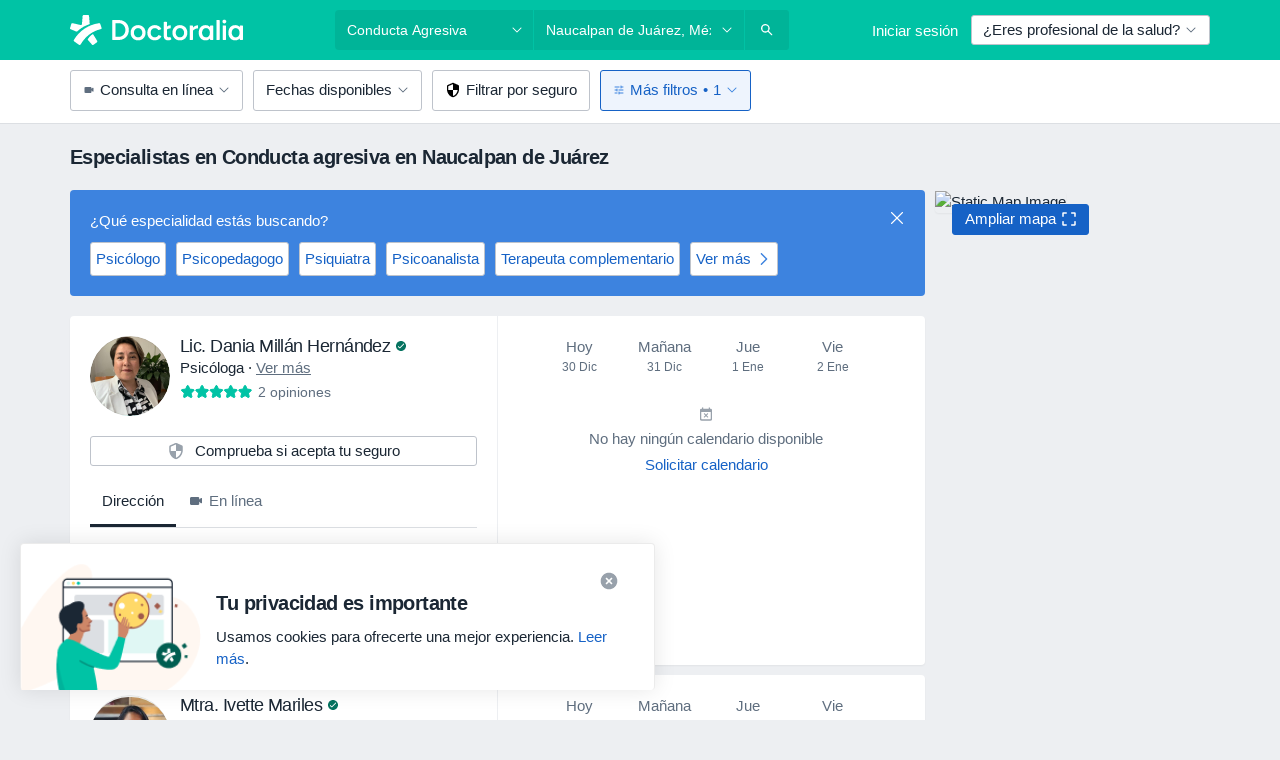

--- FILE ---
content_type: text/html; charset=UTF-8
request_url: https://www.doctoralia.com.mx/enfermedades/conducta-agresiva/naucalpan-de-juarez2
body_size: 104666
content:

<!DOCTYPE html>
<html lang="es" region="mx" class="">
<head>
<!--
--------------------------------
We are looking for outstanding talent! Since you are interested in our code, maybe you are also interested in becoming part of our team.
We look forward to seeing you: https://docplanner.tech/careers
--------------------------------
-->
	
			<link rel="preconnect" href="//platform.docplanner.com/"/>
		
							
		<link rel="preconnect" href="//s3.us-east-1.amazonaws.com"/>
		<link rel="preconnect" href="//www.googletagmanager.com"/>
		<link rel="preconnect" href="//www.google-analytics.com"/>
		
			
			<link rel="preconnect" href="https://dev.visualwebsiteoptimizer.com" />
			<script type='text/javascript' id='vwoCode'>
				window._vwo_code || (function() {
					var account_id=772888,
						version=2.0,
						settings_tolerance=2000,
						hide_element='body',
						hide_element_style = 'opacity:0 !important;filter:alpha(opacity=0) !important;background:none !important',
						/* DO NOT EDIT BELOW THIS LINE */
						f=false,w=window,d=document,v=d.querySelector('#vwoCode'),cK='_vwo_'+account_id+'_settings',cc={};try{var c=JSON.parse(localStorage.getItem('_vwo_'+account_id+'_config'));cc=c&&typeof c==='object'?c:{}}catch(e){}var stT=cc.stT==='session'?w.sessionStorage:w.localStorage;code={use_existing_jquery:function(){return typeof use_existing_jquery!=='undefined'?use_existing_jquery:undefined},library_tolerance:function(){return typeof library_tolerance!=='undefined'?library_tolerance:undefined},settings_tolerance:function(){return cc.sT||settings_tolerance},hide_element_style:function(){return'{'+(cc.hES||hide_element_style)+'}'},hide_element:function(){return typeof cc.hE==='string'?cc.hE:hide_element},getVersion:function(){return version},finish:function(){if(!f){f=true;var e=d.getElementById('_vis_opt_path_hides');if(e)e.parentNode.removeChild(e)}},finished:function(){return f},load:function(e){var t=this.getSettings(),n=d.createElement('script'),i=this;if(t){n.textContent=t;d.getElementsByTagName('head')[0].appendChild(n);if(!w.VWO||VWO.caE){stT.removeItem(cK);i.load(e)}}else{n.fetchPriority='high';n.src=e;n.type='text/javascript';n.onerror=function(){_vwo_code.finish()};d.getElementsByTagName('head')[0].appendChild(n)}},getSettings:function(){try{var e=stT.getItem(cK);if(!e){return}e=JSON.parse(e);if(Date.now()>e.e){stT.removeItem(cK);return}return e.s}catch(e){return}},init:function(){if(d.URL.indexOf('__vwo_disable__')>-1)return;var e=this.settings_tolerance();w._vwo_settings_timer=setTimeout(function(){_vwo_code.finish();stT.removeItem(cK)},e);var t=d.currentScript,n=d.createElement('style'),i=this.hide_element(),r=t&&!t.async&&i?i+this.hide_element_style():'',c=d.getElementsByTagName('head')[0];n.setAttribute('id','_vis_opt_path_hides');v&&n.setAttribute('nonce',v.nonce);n.setAttribute('type','text/css');if(n.styleSheet)n.styleSheet.cssText=r;else n.appendChild(d.createTextNode(r));c.appendChild(n);this.load('https://dev.visualwebsiteoptimizer.com/j.php?a='+account_id+'&u='+encodeURIComponent(d.URL)+'&vn='+version)}};w._vwo_code=code;code.init();})();
			</script>
			
	
						<link rel="preload" href="//platform.docplanner.com/css/jade-dpuikitv3-ccf4255a.css" as="style"/>
					<link rel="preload" href="//platform.docplanner.com/css/jade-search-9d82567d.css" as="style"/>
		
									<link rel="preload" href="//platform.docplanner.com/js/goro-basic-30511e08.js" as="script"/>
					
				
	<meta charset="utf-8"/>
	<title>Especialistas en Conducta agresiva en Naucalpan de Juárez - Agenda cita | Doctoralia.com.mx</title>

	
	<link rel="search" type="application/opensearchdescription+xml" title="www.doctoralia.com.mx" href="https://www.doctoralia.com.mx/opensearch">

			<meta name="description" content="Conducta agresiva. Encuentra a los especialistas más recomendados en Conducta agresiva de Naucalpan de Juárez y soluciona tus dudas preguntando a expertos. También puedes agendar una cita por Internet."/>
	<meta name="robots" content="index,follow"/>
	<meta property="fb:page_id" content="122601654502559"/>
	
		
				<link rel="canonical" href="https://www.doctoralia.com.mx/enfermedades/conducta-agresiva/naucalpan-de-juarez2"/>
	
				
<meta property="og:image" content="//platform.docplanner.com/img/mx/open-graph/og.png?3060678595" />
	
					
<script type="text/javascript">
	var ZLApp = {
		'APICredentials': {},

		'AppConfig': {},
		'Roles' : {
      'IS_CALL_CENTER_AGENT': false,
			'IS_ZLWORKER' : false,
			'IS_CUSTOMER_CARE' : false,
			'IS_DOCTOR': false,
			'IS_FACILITY': false		},

		'Routes' : {},

		'Storage' : {
			session: sessionStorage,
			local: localStorage
		},

		'Modules': {
			CalendarEditionPage : function() {},
			AlgoliaIndexes : {},
			MapsLoader : {}
		},

		'Experiments': {},

		'pushGAEvent': function(options) {
			$(document).ready(function() {
				// Universal Google Analytics Events

				var layerData = $.extend({
					'event': 'gaTriggerEvent',
					'gaEventCategory': options[0],
					'gaEventAction': options[1],
					'gaEventLabel': options[2],
					'gaEventInteraction': options[4]
				}, options[5]);

				dataLayer.push(layerData);
			});
		},
    'pushHSEvent': function(eventValue) {
		  if (window._hsq && _hsq.push) {
				_hsq.push(["trackEvent", eventValue]);
			}
		},
		"Routing" : {
			"generate" : function(name, object) {
				return ZLApp.NativeRouting.generate(name, object);
			}
		},
		'setStorage': function(type, key, value) {
			try {
				var storage = this.Storage[type];

				storage.setItem( key, JSON.stringify(value) );

				return true;
			} catch (exception) {
				return false;
			}
		},
		'getStorage': function(type, key) {
			try {
				var storage = this.Storage[type];

				if (storage && storage.getItem(key) !== undefined && storage.hasOwnProperty(key) === true) {
					return JSON.parse(storage.getItem(key));
				} else {
					return undefined;
				}
			} catch (exception) {
				return undefined;
			}
		},
		'clearStorage': function(type, key) {
			try {
				var storage = this.Storage[type];
				storage.removeItem( key );
				return true;
			} catch (exception) {
				return false;
			}
		},
	};

	// Object container for old stuff
	window.ZL = {};
</script>


<script type="text/javascript">
	ZLApp.CrmConfig = {
		DEFAULT_CURRENCY_CODE: 'MXN',
		DEFAULT_VAT_RATE: 16,
		WITH_ZEROS: false,
		PRICE_TYPE: 'net',
		WEBSOCKET_DOMAIN: 'ws.doctoralia.com.mx',
		WEBSOCKET_TOKEN: '2c595f7e-ef38-492e-b088-73e553cf86dd',
	};
</script>




<script>
	ZLApp.Const = {
		'AJAX_ROOT_ROUTE': 'www.doctoralia.com.mx',
		'ALGOLIA_API_KEY': '189da7b805744e97ef09dea8dbe7e35f',
		'ALGOLIA_APP_ID': 'docplanner',
		'ALGOLIA_PREFIX': '',
		'ALGOLIA_SUFFIX': '',
		'TESTING_NAME': '',
		'BASE_DOMAIN': 'doctoralia.com.mx',
		'BOOKING_APP_BOOK_VISIT': 'haga-una-cita',
		'BOOKING_APP_BOOK_VISIT_SLOTS': 'seleccionar-fecha',
		'BOOKING_SOURCE_ENABLED': false,
		'BREAKPOINTS': {
			'SCREEN_LG_MIN': 1200,
			'SCREEN_MD_MAX': 1199,
			'SCREEN_MD_MIN': 992,
			'SCREEN_SM_MAX': 991,
			'SCREEN_SM_MIN': 768,
			'SCREEN_XS_MAX': 767,
		},
		'RECAPTCHA_SITE_KEY': '6Le_IkseAAAAAGcR4cgTz9cBBK2uw4fbXwAr-ile',
		'COVID_TEST_ID': '',
		'FLU_VACCINATION_ID': '',
		'CURRENCY': '$0 - 0',
		'CURRENT_COUNTRY_NAME': 'México',
		'CURRENT_COUNTRY_PHONE_PREFIX': '+52',
		'CURRENT_ROUTE': 'route_search_filter_city_item_disease',
		'DOCTOR_REGISTRATION_WITHOUT_VERIFICATION': true,
		'DOMAIN': 'www.doctoralia.com.mx',
		'DWH_STATISTICS_URL': 'https://dwh-statistics.doctoralia.com.mx',
		'EVENT_TRACKER_URL': 'https://event-tracker.docplanner.com',
		'FACEBOOK_FANPAGE_URL': '',
		'FACEBOOK_LOCALE': 'es_MX',
		'FACILITY_URL': 'https://www.doctoralia.com.mx/clinicas/__urlname__',
		'FIRST_SOCIAL_LOGIN':  false ,
		'GEOCODER_DOMAIN': 'geocoder.doctoralia.com.mx',
		'GOOGLE_API_KEY': 'AIzaSyAPEkgzgNuQ7h-PLlGo4YqglJ0Ht9RIiPk',
		'GOOGLE_APP_ID': '624372386952-1kbovj4d6ejmlib859olmuq89qlonqbh.apps.googleusercontent.com',
		'GOOGLE_ONE_TAP_REDIRECT_URL': 'https://www.doctoralia.com.mx/social-connect/mx_sso?_redirect=https%3A//www.doctoralia.com.mx/enfermedades/conducta-agresiva/naucalpan-de-juarez2',
		'HAS_UNIFIED_NAVIGATION': false,
		'HUBSPOT_ECOMMERCE_CONTACT': '',
		'HUBSPOT_ID': '442271',
		'ISO_LOCALE': 'mx',
		'IS_LOGGED': false,
		'IS_LOGGED_DOCTOR': false,
		'IS_LOGGED_FACILITY_MANAGER': false,
		'IS_PATIENT_APP': false,
		'IS_PHONE': false,
		'IS_STAGING': false,
		'LANGUAGE_CODE': 'es_MX',
		'LOADER_IMAGE': '<p class="loader"><img src="//platform.docplanner.com/img/general/user-interface/loader-ready-white.gif?1799301098" alt=""/></p>',
		'LOADER_URL': "//platform.docplanner.com/img/general/user-interface/loader-ready-white.gif?1799301098",
		'LOCALE': 'mx',
		'MARKETING_CONSENT_IS_INFO': false,
		'MARKETING_CONSENT_PRECHECKED': false,
		'FACILITY_MARKETING_CONSENT_PRECHECKED': false,
		'MIN_QUESTION_CHARACTERS': 50,
		'PAGE_TYPE': '/search_results_visits_new',
		'PATIENT_APP_VERSION': '',
		'PATIENT_REQUEST_BASE_URL': 'https://patient-request.doctoralia.com.mx',
		'PLATFORM_LINK': '//platform.docplanner.com/',
		'POST_CODE_MASK': '99999',
		'PROTOCOL': 'https',
		'REFERER': '',
		'SAAS_BASE_DOMAIN': 'docplanner.doctoralia.com.mx',
		'SAAS_MANAGEMENT_WIDGET_DOMAIN': 'booking-management.doctoralia.com.mx',
		'SEARCH_PATH': "https:\/\/www.doctoralia.com.mx\/buscar",
		'SITE_LANG': 'es',
		'SITE_NAME': 'Doctoralia',
		'SSO_DOMAIN': 'l.doctoralia.com.mx',
		'SSO_SOCIAL_CONNECT': 'https://www.doctoralia.com.mx/social-connect/mx_sso?_redirect=',
		'SSO_SOCIAL_CONNECT_REDIRECT_URL': 'https://www.doctoralia.com.mx/social-connect/mx_sso?_redirect=https%3A//www.doctoralia.com.mx/enfermedades/conducta-agresiva/naucalpan-de-juarez2',
		'TERMS_URL': 'https://www.doctoralia.com.mx/terminos-y-condiciones',
		'TIMEZONE': '-06:00',
		'UPPERCASE_RATIO_ON_OPINIONS': 50,
		'USER_ID': null,
		'VISIT_URL': '',
		'WIDGETS_APP_URL': 'widgets.doctoralia.com.mx',
		'SEARCH_APP_URL': 'https://search.doctoralia.com.mx',
		'PSYCHOTHERAPIST_SPECIALIZATION_ID': "",
		'PSYCHOLOGY_SPECIALIZATION_ID': 78,
		'DOCTOR_CALENDAR_WIDGET_WITH_FILTERS_ENABLED': false,
		'USE_FULL_LIST_OF_INSURANCES_IN_CALENDAR_WIDGET': false,
	};

	ZLApp.isRoute = function(route) {
		if (Array.isArray(route)) {
			return route.indexOf(this.Const.CURRENT_ROUTE) > -1;
		}

		return this.Const.CURRENT_ROUTE === route;
	};
</script>


																																																																																																																																																																																																																										
<script>
	ZLApp.Gate = {"GATE_ADDRESS_EDITION_CUSTOM_REFUND_POLICY":true,"GATE_ADDRESS_ONLINE_CONSULTATION":true,"GATE_ADMIN_CHAT_GDPR":true,"GATE_BOOKING_INSURANCE":true,"GATE_BOOKING_DIRECT_INSURANCE":false,"GATE_SHOW_DISABLED_FACILITY_WIDGET":false,"GATE_AGENDA_NON_DOCTORS_FRONTEND_TEST":false,"GATE_CALENDAR_NOTIFICATION_FIND_OTHER_DOCTOR":true,"GATE_CHECK_YOUR_INSURANCE":true,"GATE_CONTEXTUAL_SEARCH_AT_HOMEPAGE":true,"GATE_COOKIE_CONSENT":false,"GATE_COVID_TEST_SEARCH":false,"GATE_FLU_VACCINATION_SEARCH":false,"GATE_CRM_ECOMMERCE_BLACK_FRIDAY":false,"GATE_CRM_ECOMMERCE_BOLETO":false,"GATE_CRM_ECOMMERCE_IBAN":false,"GATE_CRM_ECOMMERCE_IYZICO_ONE_TIME":false,"GATE_CRM_ECOMMERCE_PAYMENTS_TESTIMONIALS":false,"GATE_CRM_ECOMMERCE_PIX":false,"GATE_CRM_ECOMMERCE_PSE":false,"GATE_CRM_ECOMMERCE_SERVIPAG":false,"GATE_CRM_ECOMMERCE_SHOW_CPL_PRICING_DETAILS":false,"GATE_CRM_ECOMMERCE_WEBSITE":true,"GATE_CRM_ECOMMERCE_WEB_PAY":false,"GATE_CRM_ECOMMERCE_HIDE_PACKAGING_LANDING_CONTACT_FORM":false,"GATE_CRM_ECOMMERCE_TERMS_DETAILS":true,"GATE_CRM_IYZICO":false,"GATE_CRM_PAYU":false,"GATE_CRM_USE_SCA_AUTHENTICATION_FLOW":false,"GATE_CRM_USE_SCA_AUTHENTICATION_FLOW_SELECTIVE_BINS":false,"GATE_CRM_REFERRAL_PROGRAM_URL_REDESIGN":false,"GATE_DIRECT_INSURANCES":false,"GATE_DOCTOR_CALENDAR_FILTERS":true,"GATE_DOCTOR_LICENSE_NUMBER":true,"GATE_DOCTOR_PROFILE_TOP_BANNER_TOUCHPOINT":true,"GATE_DOCTOR_REGISTRATION_EMAIL_CONFIRMATION":false,"GATE_DOCTOR_STATISTICS_VIDEO":true,"GATE_OPENING_HOURS":false,"GATE_ECOMMERCE_PREMIUM_LANDING_MODAL":true,"GATE_ECOMMERCE_PREMIUM_LANDING_MODAL_MARKETING":false,"GATE_ECOMMERCE_PRICING_WEBSITE_ON_DEFAULT":false,"GATE_ECOMMERCE_WEBSITE_TOGGLE_ADDITIONAL_TEXT":false,"GATE_ECOMMERCE_THANK_YOU_PAGE_NEW_ONBOARDING_WIZARD":true,"GATE_ECOMMERCE_UNPAID_INVOICES_MODAL":true,"GATE_PRELOAD_GTM":false,"GATE_ENABLE_LICENSE_NUMBER_VERIFICATION":false,"GATE_FACILITY_CALENDAR_SERVICE_STEP":true,"GATE_FACILITY_CALENDAR_SORT_BY_NAME":false,"GATE_FACILITY_PROFILE_TOP_BANNER_TOUCHPOINT":true,"GATE_FACILITY_REGISTRATION":true,"GATE_FACILITY_REGISTRATION_EMAIL_CONFIRMATION":true,"GATE_FACILITY_SERVICES_TABLE":true,"GATE_REFACTORED_FACILITY_ITEM_ABOUT":false,"GATE_FIND_ANOTHER_SPECIALIST_WHEN_NO_AVAILABILITY":false,"GATE_GDPR_MARKETING_CONSENT_MANDATORY":true,"GATE_GDPR_REGISTRATION_INFORMATION":false,"GATE_GENERAL_MARKETING_AGREEMENT":true,"GATE_GOOGLE_ONE_TAP_LOGIN":false,"GATE_HIDE_NEARBY_DOCTORS_ON_NON_COMMERCIAL_PROFILE":false,"GATE_HIDE_PRICES_FOR_PATIENTS_WITH_INSURANCE":true,"GATE_HOMEPAGE_PATIENT_APP_BANNER":true,"GATE_HUBSPOT":true,"GATE_INSURANCE_PLANS":false,"GATE_LOCATION_DETAILS":true,"GATE_MODERATION_DOCTOR_ITEM_REQUIRED":false,"GATE_MODERATION_DOCTOR_ITEM_SPECIALIZATION":false,"GATE_MODERATION_DOCTOR_SPECIALIZATION":true,"GATE_MODERATION_EDIT_OPINION_BY_MODERATOR":true,"GATE_MODERATION_OPINION_TRUST_SCORE_DISPLAY":true,"GATE_MODERATION_AUTOMODERATOR_PARAMS_BUTTON_DISPLAY":true,"GATE_MODERATION_PANEL_DOCTOR_NEW_BY_SELF":false,"GATE_MODERATION_SPECIALIZATION_DOCUMENT_VERIFICATION":true,"GATE_NEW_SEARCH_DISTRICT_FILTERS":false,"GATE_NEW_SEARCH_FORCE_DOCTORS_ON_LANDING_PAGES":false,"GATE_NEW_SEARCH_ONLINE_CONSULTATION_BANNER":true,"GATE_NEW_SEARCH_PATIENT_APP_BANNER":true,"GATE_ONLINE_CONSULTATION_CALENDAR_PAYMENT_TIP":true,"GATE_ONLINE_LANDING_REAL_TESTIMONIALS":true,"GATE_OPINIONS_NEW_FLOW_SAMPLE_OPINIONS":false,"GATE_OPINIONS_NEW_FLOW_REQUIRE_LOGIN_JUST_BEFORE_SUBMIT":false,"GATE_OPINION_SIGNATURE_HIDE":false,"GATE_OPINION_SORTING_SHOW":false,"GATE_PB_DECIMAL_PART_IN_PRICES":true,"GATE_ENABLE_ALL_PATIENT_APP_BANNER":true,"GATE_ENABLE_BROWSER_CHAT_PATIENT_APP_BANNER":true,"GATE_QA_PATIENT_APP_BANNER":false,"GATE_USE_NEW_MESSENGER_APP":true,"GATE_CHAT_ENABLE_NEW_ON_LOAD_BANNER":true,"GATE_CHAT_ENABLE_NEW_ON_LOAD_CONFIRMATION_BANNER":true,"GATE_DEEPLINK_SEND_DIRECT_REGISTRATION_TRACKING":true,"GATE_DLP_VWO_EXPERIMENT_ENABLED":false,"GATE_ENABLE_DLP_SURVEY":false,"GATE_Q_AND_A":true,"GATE_Q_AND_A_ALLOW_PRIVATE_QUESTIONS":false,"GATE_Q_AND_A_ANSWER_MODERATION":false,"GATE_Q_AND_A_PRIVATE_QUESTIONS_PANEL_VUE":false,"GATE_RECURRING_CREDIT_CARD_PAYMENT":true,"GATE_SAVE_DOCTOR_PROFILE":true,"GATE_SAVE_DOCTOR_PROFILE_NON_LOGGED":true,"GATE_SENTRY_JS":true,"GATE_DATADOG_RUM_JS":true,"GATE_SENTRY_PERFORMANCE_TRACING":true,"GATE_SEO_ENABLE_NEW_DOCTOR_HOMEPAGE_SECTION":true,"GATE_SHOW_ADDRESS_FACILITY_WARNING":true,"GATE_SHOW_DOCTOR_PROFILE_EDITION_DESCRIPTION":true,"GATE_HIDE_REQUEST_SERVICES":false,"GATE_SHOW_GDPR_CHECKBOX":false,"GATE_SHOW_PHONE_ON_NON_COMMERCIAL_DOCTORS":false,"GATE_SLOT_RELEASED":false,"GATE_STRONG_PASSWORD_VALIDATOR":false,"GATE_TIMEZONE_ONLINE_CONSULTATION":true,"GATE_TURKISH_LAW_COMPLIANCE":false,"GATE_USER_REGISTRATION_EMAIL_CONFIRMATION":true,"GATE_VUE_LOCATION_AUTOCOMPLETE_LOGS":false,"GATE_VUE_WIDGETS":true,"GATE_WEBSOCKETS":true,"GATE_MODERATION_SPECIALIZATION_DOCUMENT_VERIFICATION_SENT_EMAIL":false,"GATE_TEST_ACCOUNTS_DASHBOARD_FACILITY_ACCOUNTS_TOGGLE":true,"GATE_OPINION_ACTIVATION_AND_EMAIL_VERIFICATION_VIA_EMAIL":false,"GATE_RECAPTCHA_ENTERPRISE_OPINIONS_FLOW":true,"GATE_OPINIONS_REMOVE_OTHER_FROM_LOCATION_DROPDOWN":false,"GATE_ECOMMERCE_USE_IFRAME":false,"GATE_DOCTOR_REGISTRATION_MODERATION_PANEL":true,"GATE_CRM_FIRST_CLASS_ECOMMERCE_PROMOTION":false,"GATE_OPINIONS_FOR_FACILITIES":false,"GATE_UNSUBSCRIBE_SMS_FOOTER":true,"GATE_OPINIONS_FACILITY_DOCTOR_DROPDOWN":false,"GATE_OPINIONS_FACILITY_ADDRESSES_DROPDOWN":false,"GATE_PATIENT_REQUEST_BUTTON":false,"GATE_ENABLE_PATIENT_REQUEST_WEBVIEW":false,"GATE_USE_NEW_PATIENT_REQUEST_PAGE":false,"GATE_PATIENT_REQUEST_VERIFICATION_STEP":false,"GATE_DOCTOR_OUT_OF_OFFICE":false,"GATE_GET_DOCTOR_CERTIFICATE":true,"GATE_CRM_ECOMMERCE_PACKAGING_LANDING":true,"GATE_CRM_ECOMMERCE_PACKAGING_LANDING_HIDE_ICONS":false,"GATE_CRM_ECOMMERCE_CUSTOMER_SUPPORT_SECTION":true,"GATE_REQUEST_PROFILE_CHANGES_WITH_TEXT_BOX":false,"GATE_FETCH_CUSTOMER_DATA_BY_TAX_NUMBER":false,"GATE_ECOMMERCE_ACCEPT_COMPANY_GMB":false,"GATE_CRM_CUSTOMER_TAX_NUMBER_NOT_REQUIRED":false,"GATE_BULK_OBJECT_VERIFICATION":true,"GATE_USER_TOOL_V2":true,"GATE_BANNER_REDIRECT_TO_LISTING":true,"GATE_SHOULD_CHECK_BOOKABLE_SERVICES_ON_FACILITY_PROFILE":true,"GATE_SHOULD_CHECK_BOOKABLE_DOCTORS_ON_FACILITY_PROFILE":true,"GATE_NEW_SEARCH_HIDE_DOCTOR_SERVICES":false,"GATE_SHOW_PRICE_INCREASE_MODAL":false,"GATE_OPINIONS_ABUSE_REPORT_VIA_EMAIL_POSSIBLE":false,"GATE_TRUST_BANNER_CERTIFICATES_PL":false,"GATE_USE_TEST_COOKIEPRO":false,"GATE_CHAT_SEND_HEALTH_PROFILE_BUTTON":false,"GATE_DOCTOR_SPECIALIZATION_IN_PROGRESS":false,"GATE_PATIENT_APP_EVENT_INTERCEPTOR":true,"GATE_DP_SPACES_HEADER":false,"GATE_CRM_ECOMMERCE_PACKAGING_LANDING_FUTURE_PRICINGS":false,"GATE_DE_SEARCH_FILTER_SLOTS_BY_INSURANCE_PROVIDER":false,"GATE_ENABLE_EFR_DEEPLINK_PARAM":true,"GATE_ENABLE_FALLBACK_ANDROID_DYNAMIC_LINK":false,"GATE_ENABLE_FALLBACK_IOS_DYNAMIC_LINK":false,"GATE_ENABLE_UNLEASH_FOR_DLP":true,"GATE_ENABLE_UNLEASH_CACHING_FOR_DLP":false,"GATE_VISIBILITY_SPACE_PROMO_MATERIALS_PAGE":true,"GATE_FACILITY_PROFILE_PRICE_RANGES":true,"GATE_VISIBILITY_SPACE_FIRST_CLASS_PAGE":true,"GATE_FACILITY_PROFILE_GROUP_SERVICES_BY_DESCRIPTION":true,"GATE_OPINION_VERIFIED_BY_PAYMENT":true,"GATE_OPINION_MERGED_VERIFICATION_BADGES_FRONTEND":true,"GATE_DOCTOR_NEW_PROFILE_EDITOR":true,"GATE_FACILITY_NEW_PROFILE_EDITOR":true,"GATE_NEW_DOCTOR_REGISTRATION_FLOW":true,"GATE_PRE_REGISTER_STEP":true,"GATE_DOCTOR_WELCOME_MODAL":true,"GATE_Q_AND_A_PATIENT_PANEL_SHOW_ALL":true,"GATE_SEARCH_MED24_BANNER":false,"GATE_DOCTOR_DASHBOARD":true,"GATE_NEW_SERVICES_SECTION_WITH_CUSTOM_NAMES":true,"GATE_SAAS_FOR_FREEMIUM":false,"GATE_FIRST_CLASS_LANDING_PAGE_MODALITIES":false,"GATE_CALENDAR_REQUEST_PHONE_NUMBER":true,"GATE_SHOW_ASK_FOR_CALENDAR_MODAL":true,"GATE_GOOGLE_ONE_TAP_LOGIN_MOVED_FROM_GTM":true,"GATE_SHOW_STATISTICS_ICON":true,"GATE_DOCTOR_DASHBOARD_CALENDAR_REQUESTS":true,"GATE_ENABLE_SAAS_INSURANCE_CONFIGURATION":false,"GATE_CALENDAR_APP_POST_NEW_ENDPOINT":false,"GATE_DOCTOR_PROFILE_NEW_ADDRESSES_SECTION":true,"GATE_SHOW_NEAR_ME":true,"GATE_OOPS_WIDGET":true,"GATE_FACILITY_PROFILE_MERGE_SERVICES_FOR_MULTIPLE_SPECS":true,"GATE_CRM_SHOW_ECOMMERCE_SECURE_PAYMENT_TEXT":false,"GATE_DOCTOR_PROFILE_EDITION_GENDER_ALLOW_OTHER":true,"GATE_ENABLE_ADDITIONAL_ONLINE_RESULTS_EXPERIMENT":false,"GATE_ENABLE_RADIUS_SEARCH_RESULTS_EXTENSION":true,"GATE_CRM_SHOW_ECOMMERCE_NOA_TERMS_2":false,"GATE_PHARMACIES_SEARCH":false,"GATE_PB_BOOKING_INSURANCES_FEATURES_FACILITY":true,"GATE_SEARCH_ASSISTANT_EXPERIMENT_AUTO_SHOW":false,"GATE_SEARCH_ASSISTANT_BANNER_EXPERIMENT":true,"GATE_SEARCH_ASSISTANT_EXPERIMENT_SA_FROM_AUTOCOMPLETE":true,"GATE_VISIBILITY_EXPERIMENT":false,"GATE_BOOKING_PUBLIC_INSURANCE_FLOW_FRONTEND":false,"GATE_SEARCH_INSURANCE_LISTINGS_FILTER_PROCESSING":false,"GATE_MARKETPLACE_PAYMENTS_BNPL_RESCHEDULES":false,"GATE_VISIBILITY_ADDRESS_EDITOR_VALIDATION_DOCTOR":true,"GATE_VISIBILITY_ADDRESS_EDITOR_VALIDATION_FACILITY":true,"GATE_DOCTOR_NEW_MODERATION_NEW_ENDPOINT":true,"GATE_PB_INSURANCES_AVAILABILITY_SEARCH":false,"GATE_VISIBILITY_SA_HIDE_LIVE_LOCATION_QUESTION":true,"GATE_PB_AB_TEST_AVAILABILITY_CALENDAR":false,"GATE_CRM_NOA_PROMO_BLACK_FRIDAY":false,"GATE_CRM_NOA_PROMO_BLACK_FRIDAY_PRICE_INFO":false,"GATE_DOCTOR_REGISTRATION_LICENSE_REQUIRED_BY_SPECIALIZATION":true,"GATE_SUPPORT_DOCUMENT_UPLOAD_WITH_LICENSE_NUMBER":false,"GATE_ADDRESS_EDITOR_STREET_NUMBER_NOT_MANDATORY":false,"GATE_VISIBILITY_FC_PAGE_BLACK_FRIDAY_PROMO":false,"GATE_KEEP_DOCTOR_LICENSE_NUMBER_HIDDEN_IN_PROFILE":false,"GATE_DOCTOR_REGISTRATION_LICENSE_NUMBER_PAGE":false};

	ZLApp.isGranted = function(gate) {
		return this.Gate[gate];
	};
</script>


	<script>
		ZLApp.Lang = {
						"@Disease": "enfermedad",
			"@List": "lista",
			"@Map": "mapa",
			"abandoned_cart_button": "Confirmar fecha",
			"abandoned_cart_description": "Para agendar una cita correctamente es necesario completar el proceso.",
			"abandoned_cart_header": "La cita no ha sido confirmada todav\u00eda",
			"add": "A\u00f1adir",
			"add_patient": "A\u00f1adir paciente",
			"address": "Direcci\u00f3n",
			"addresses_with_no_online_booking": "Consultorios sin agendamiento online",
			"advance_schedule_calendar_address": "Direcci\u00f3n",
			"agenda_visit_manage_cancel_visit_modal": "La visita ha sido cancelada.",
			"agenda_visit_manage_confirm_visit_modal": "\u00a1Gracias! Por favor, sea puntual.",
			"are_you_sure": "\u00bfEst\u00e1 usted seguro?",
			"autocomplete_disease": "Enfermedad",
			"autocomplete_loading": "Estamos buscando resultados",
			"autocomplete_search_empty": "\u00bfQu\u00e9 est\u00e1s buscando?",
			"autocomplete_search_prefix": "Buscar",
			"autocomplete_specialization": "Especialidad",
			"booking_sms_conf_after_resend_hint": "\u00a1Te hemos enviado otro mensaje! Esta vez deber\u00eda llegar en menos de 2 minutos.",
			"brand_doctors": "especialistas",
			"calendar_placeholder_title": "Reserva de cita en Doctoralia",
			"call": "Ll\u00e1manos",
			"cancel": "Cancelar",
			"changes_sent_to_moderation": "Los cambios se han enviado a los moderadores. El contenido previo al cambio no ser\u00e1 visible hasta que finalice el proceso de moderaci\u00f3n.",
			"chat_error_message": "Por favor, actualice la p\u00e1gina para ver los \u00faltimos mensajes.",
			"check_other_calendars": "Ver direcciones con calendario online",
			"clinics_autocomplete": "Centro m\u00e9dico",
			"close": "Cerrar",
			"comment_should_not_capitalize": "Los comentarios no pueden ser en may\u00fasculas por completo",
			"comment_to_short": "Una opini\u00f3n debe tener una como m\u00ednimo %minCharacters% caracteres. La opini\u00f3n introducida solo tiene %currentCount% caracteres.",
			"common_refresh": "Actualizar",
			"components.question.doctor.book": "Reservar cita",
			"confirm_when_slot_remove": "\u00bfEst\u00e1 seguro de que quiere eliminar este intervalo de tiempo?",
			"congratulations_reminders_set": "\u00a1Enhorabuena! El recordatorio ya est\u00e1 preparado.",
			"currency_suffix": "$%{currency_code}",
			"disable": "desactivar",
			"doctor_all_addresses": "Consultorios (%{count})",
			"doctor_all_addresses_one": "Consultorio",
			"doctor_autocomplete": "Especialista",
			"doctor_edition_facility_type_header": "Tipo de direcci\u00f3n",
			"doctor_edition_online_office_name": "Nombre del consultorio en l\u00ednea",
			"doctor_opinions_show_opinions": "Mostrar opiniones",
			"doctor_profile_add_opinion": "Dejar una opini\u00f3n",
			"doctor_service": "Servicio",
			"doctor_verificated_successfully": "Este doctor ha confirmado la validez de la informaci\u00f3n en su perfil.",
			"doctor_with_calendar": "Sin citas",
			"edit": "Editar",
			"edit_visit_patient": "Editar paciente",
			"enable": "activar",
			"errorTryLater": "Ha ocurrido un error. Int\u00e9ntelo de nuevo m\u00e1s tarde.",
			"error_while_uploading_photos": "Nuestro servidor est\u00e1 teniendo problemas para procesar las fotos. Por favor, reduzca el tama\u00f1o de las fotos o s\u00fabalas de una en una.",
			"expand_map": "Ampliar mapa",
			"facility": "Centro m\u00e9dico",
			"facility_listing_context_alert": "Al cambiar la especialidad, direcci\u00f3n o especialista puede que el servicio que hab\u00edas elegido ya no est\u00e9 disponible, o bien que no est\u00e9 cubierto por tu aseguradora.",
			"facility_name_plaxeholder": "P. ej. Hospital de la ciudad de Boston",
			"fieldNotEmpty": "Este campo no puede estar vac\u00edo",
			"filter_info_box": "Use los filtros para encontrar los especialistas y centros m\u00e9dicos que mejor lo atienda.",
			"finish": "Finalizar",
			"forward": "Siguiente",
			"from": "Desde",
			"generic-book-appointment": "Agendar cita",
			"google_calendar_cancel_sync_text": "\u00bfEst\u00e1s seguro de que quieres cancelar la sincronizaci\u00f3n?",
			"import_address_name": "Nombre del consultorio",
			"incorrect_date": "La fecha introducida es incorrecta",
			"insurance_box_title": "\u00bfBuscas especialista con una aseguradora espec\u00edfica? Consulta nuestras opciones",
			"internal_number_warning": "Introduce el siguiente n\u00famero cuando se haya establecido la conexi\u00f3n:",
			"less": "ver menos",
			"link_doctor_to_clinic.choose_clinic.placeholder": "Empiece a escribir para encontrar su centro",
			"link_doctor_to_clinic.choose_clinic.title": "Seleccione el centro donde trabaja",
			"loadingWait": "Cargando. Por favor, espere...",
			"map": "mapa",
			"map_empty_state_CTA": "Mueve el mapa o al\u00e9jalo para ver resultados",
			"map_empty_state_copy_generic": "No hay ning\u00fan especialista aqu\u00ed",
			"map_empty_state_copy_spec": "No hay ning\u00fan %dentista% aqu\u00ed",
			"map_search": "Buscar en esta zona",
			"map_test_modal_CTA": "Regresar a la lista de especialistas",
			"map_test_modal_text": "Estamos creando un mapa que te ser\u00e1 mucho m\u00e1s \u00fatil. \u00a1Estar\u00e1 disponible pr\u00f3ximamente!",
			"map_test_modal_text_headline": "En contrucci\u00f3n.",
			"mobile_sign_as": "Iniciar sesi\u00f3n como",
			"mobile_specialization": "Especialidad",
			"mobile_visit_try_again": "Intentar de nuevo",
			"more": "ver m\u00e1s",
			"move_visit": "Cambie la fecha de la  cita",
			"no": "No",
			"no_calendar_in_your_location": "Esta direcci\u00f3n no tiene calendario online.",
			"no_open_slots": "No ofrece la reserva online de cita",
			"no_results_for": "No hay resultados para la b\u00fasqueda ",
			"no_slots_facility_cta": "Mostrar perfil",
			"no_slots_facility_info": "Ning\u00fan profesional de este centro tiene citas disponibles",
			"online_consultation_doc_card_label": "Ofrece consultas online",
			"pagination_next": "Siguiente",
			"pagination_previous": "Anterior",
			"panel_delete-me-modal_no": "Mantener la cuenta",
			"panel_delete-me-modal_yes": "Eliminar cuenta",
			"patient_visit_cancel_modal_confirm": "\u00bfSeguro que desea cancelar esta visita?",
			"patients_marketing_consent_modal_cta_no": "No, gracias",
			"patients_marketing_consent_modal_cta_yes": "S\u00ed, quiero recibir informaci\u00f3n de Doctoralia",
			"patients_marketing_consent_modal_desc": "Recibe informaci\u00f3n promocional sobre nuevas funcionalidades y servicios. De esta forma podr\u00e1s aprovechar Doctoralia al m\u00e1ximo para cuidar de tu salud y la de los tuyos.",
			"patients_marketing_consent_modal_legal_txt": "Para compartir las novedades de Doctoralia, necesitamos tu consentimiento. Puedes revocarlo en cualquier momento.",
			"patients_marketing_consent_modal_legal_txt_learn_more": "Aprende m\u00e1s sobre nuestra pol\u00edtica de privacidad.",
			"patients_marketing_consent_modal_legal_txt_tooltip": "Necesitamos tu consentimiento para ofrecerte la mejor experiencia con Doctoralia. Recuerda que puedes revocar tu consentimiento en cualquier momento. <a href=\"https:\/\/www.doctoralia.com.mx\/privacidad\">Saber m\u00e1s sobre la pol\u00edtica de privacidad.<\/a>",
			"patients_marketing_consent_modal_title": "No te pierdas nada",
			"price_from": "Desde %price%",
			"provide_visit_location": "La ubicaci\u00f3n de la cita es obligatoria",
			"qna_question_delete_confirm": "\u00bfSeguro que quiere borrar esta pregunta?",
			"rate_error": "Para a\u00f1adir una opini\u00f3n tiene que elegir la calificaci\u00f3n",
			"registration.facility.user_position.doctor": "Especialista",
			"reminder_removed": "El recordatorio ha sido eliminado",
			"remove_slot_error_message": "No hemos podido eliminar el slot",
			"removing": "Eliminando",
			"reset_filters": "Restablecer",
			"saving": "Guardando...",
			"search_all_filters": "Todos los filtros",
			"search_calendar_missing": "No hay ning\u00fan calendario disponible",
			"search_doctors": "Buscar doctores",
			"search_error_no_location": "No se puede determinar la ubicaci\u00f3n del usuario",
			"search_filter_calendar": "Reserva de cita en Doctoralia",
			"search_filter_calendar_description": "Mostrar solo especialistas con los que pueda reservar la cita a trav\u00e9s de Doctoralia",
			"search_filter_clinics": "Centros m\u00e9dicos",
			"search_filter_dates_per_date": "Fecha de la cita",
			"search_filter_diseases": "Enfermedades",
			"search_filter_districts": "Distritos",
			"search_filter_doctors": "Especialistas",
			"search_filter_doctors_clinics": "Profesionales y centros m\u00e9dicos",
			"search_filter_entity_type": "Resultados a mostrar",
			"search_filter_insurances": "Seguro",
			"search_filter_kids_friendly": "Atiende ni\u00f1os",
			"search_filter_kids_friendly_description": "Especialistas que atienden ni\u00f1os",
			"search_filter_payment_methods": "M\u00e9todo de pago",
			"search_filter_services": "Servicios",
			"search_filter_specializations": "Especialidad",
			"search_in_doctors": "Busca \"%{QUERY}\" en especialistas",
			"search_in_facilities": "Busca \"%{QUERY}\" en centros m\u00e9dicos",
			"search_see_profile": "Ver el perfil",
			"search_sort_by": "Ordenar por",
			"search_sorter": "Orden",
			"search_sorter_availability": "Cita m\u00e1s cercana disponible",
			"search_sorter_factor_based": "Recomendados",
			"search_sorter_rating": "Mejor valorados",
			"search_sorter_recommended": "recomendados",
			"search_whole_website": "Buscar \"%phrase%\" en toda la web",
			"selectService": "Selecciona un servicio",
			"selectSpecialization": "Seleccione especialidad",
			"select_choose": "- Escoja una opci\u00f3n -",
			"selected": "Seleccionado",
			"send_opinion": "Env\u00ede opiniones",
			"services_and_prices_no_price": "Precio sin especificar",
			"set_visit_button": "Agendar cita",
			"show_all_cities": "Todas las ciudades",
			"show_more": "ver m\u00e1s",
			"show_phone": "Ver tel\u00e9fono",
			"show_yesterday": "Mostrar ayer",
			"super_doctor_mail_CTA_see_all_opinions": "Ver todas las opiniones",
			"terms_of_visits_addition": "A\u00f1adiendo fechas de consultas",
			"toast_remove_slot_title": "\u00a1Plazo eliminado!",
			"toast_undo_remove_slot_title": "\u00a1Slot restaurado!",
			"unexpected_error": "Ha ocurrido un error inesperado",
			"unsaved_changes": "Algunos cambios todav\u00eda no est\u00e1n guardados. \u00bfQuiere permanecer en esta p\u00e1gina para guardarlos?",
			"validation.email": "Es necesario introducir una direcci\u00f3n de correo electr\u00f3nico v\u00e1lida",
			"validation.maxLength": "Por favor, introduzca %{max} caracteres como m\u00e1ximo.",
			"validation.minLength": "Este valor es demasiado corto. Debe contener %{min} o m\u00e1s caracteres.",
			"validation.required": "Este campo es obligatorio",
			"validator_email": "Es necesario introducir una direcci\u00f3n de correo electr\u00f3nico v\u00e1lida",
			"validator_required": "Este campo es obligatorio",
			"visit_details_saving_progress": "Guardando\u2026",
			"visit_details_visit_cancelled": "Reserva cancelada",
			"visit_out_of_schedule": "La visita est\u00e1 fuera del horario",
			"visit_report_select_all": "Seleccionar todo",
			"visit_select_date": "Seleccionar la fecha de la cita",
			"wait_a_moment": "Un momento, por favor...",
			"warning": "Sugerencia",
			"we_are_checking_your_localization": "Estamos buscando tu ubicaci\u00f3n...",
			"widget_default_specialist": "Especialista",
			"widget_show_reviews": "Mostrar opiniones",
			"yes": "Si",
			"you_have_x_custom_calendar_configs": "Tiene $amount semanas con el horario cambiado",
			"you_need_characters": "Necesita escribir: %{currentCount} caracteres m\u00e1s.",
			"your_account_demo_1": "As\u00ed funciona el listado de visitas",
			"your_account_demo_2": "Puedes elegir una fecha del calendario en lugar de hacer scroll",
			"your_account_demo_3": "Puedes agendar cita con solo 1 clic",
			"your_account_demo_4": "Puedes elegir de entre una lista de direcciones",
			"your_account_demo_5": "Puedes editar las visitas previamente reservadas por ti",
			"your_account_demo_6": "Cliquea en la lista para ver informaci\u00f3n detallada",
	
			'all_specs': 'Todas\u0020las\u0020especialidades',
			'banner_promote_app_cta_2': 'Ir\u0020a\u0020la\u0020app',
			'banner_promote_app_text_1': 'Descarga\u0020nuestra\u0020App\u0020y\u0020vive\u0020la\u0020mejor\u0020experiencia\u0020para\u0020el\u0020cuidado\u0020de\u0020tu\u0020salud',
			'call_center_info_placeholder_transport': 'p.\u0020ej.\u0020\u0022El\u0020acceso\u0020al\u0020edificio\u0020se\u0020hace\u0020desde\u0020la\u0020puerta\u0020plateada,\u0020situada\u0020enfrente\u0020del\u0020centro\u0020comercial.\u0020Puedes\u0020llegar\u0020f\u00E1cilmente\u0020con\u0020la\u0020l\u00EDnea\u0020roja\u0020del\u0020metro\u0022',
			'directions_parking': 'Indicaciones\u0020para\u0020llegar',
			'docplanner_payments_action_required': 'Pagos\u0020\u002D\u0020Acci\u00F3n\u0020requerida',
			'docplanner_payments_action_required_tip1': 'Debe\u0020actualizar\u0020su\u0020cuenta.',
			'docplanner_payments_action_required_tip2': 'Vaya\u0020a\u0020la\u0020p\u00E1gina\u0020web\u0020de\u0020nuestro\u0020proveedor\u0020de\u0020pagos\u0020para\u0020completar\u0020la\u0020infomaci\u00F3n\u0020necesaria.',
			'docplanner_payments_action_required_update_button': 'Ir\u0020ahora',
			'doctor_edition_remote_instructions_header': 'C\u00F3mo\u0020conectarse\u0020a\u0020la\u0020consulta',
			'doctor_edition_remote_instructions_placeholder': 'Escriba\u0020las\u0020instrucciones\u0020aqu\u00ED',
			'doctor_edition_remote_instructions_tip': 'Escriba\u0020todos\u0020los\u0020detalles\u0020necesarios.\u0020Su\u0020email\u0020y\u0020n\u00FAmero\u0020de\u0020tel\u00E9fono\u0020solo\u0020los\u0020ver\u00E1n\u0020los\u0020pacientes\u0020tras\u0020reservar\u0020la\u0020cita.',
			'doctor_panel_address_details': 'Esta\u0020informaci\u00F3n\u0020ayudar\u00E1\u0020a\u0020los\u0020pacientes\u0020a\u0020encontrar\u0020su\u0020consulta\u0020m\u00E1s\u0020f\u00E1cilmente.\u0020Puede\u0020indicar\u0020c\u00F3mo\u0020acceder\u0020al\u0020edificio\u0020de\u0020entrada,\u0020c\u00F3mo\u0020llegar\u0020con\u0020transporte\u0020p\u00FAblico,\u0020etc.',
			'has_unpaid_invoices_btn': 'Elegir\u0020m\u00E9todo\u0020de\u0020pago',
			'has_unpaid_invoices_content': 'Puedes\u0020pagarla\u0020online.',
			'has_unpaid_invoices_title': 'Tu\u0020cuenta\u0020tiene\u0020una\u0020factura\u0020pendiente\u0020de\u0020pago.',
			'marketplace_account_rejected_account_apology_information': 'Le\u0020pedimos\u0020una\u0020disculpa\u0020por\u0020el\u0020inconveniente\u0020y\u0020le\u0020agradecemos\u0020su\u0020paciencia.',
			'marketplace_account_rejected_account_header': 'Pagos\u0020\u002D\u0020Su\u0020cuenta\u0020se\u0020ha\u0020suspendido\u0020temporalmente',
			'marketplace_account_rejected_account_header_description': 'Su\u0020cuenta\u0020ha\u0020sido\u0020suspendida\u0020temporalmente\u0020por\u0020nuestro\u0020proveedor\u0020de\u0020pago.',
			'marketplace_account_rejected_account_work_in_progress': 'Estamos\u0020trabajando\u0020las\u002024\u0020horas\u0020para\u0020que\u0020vuelva\u0020a\u0020estar\u0020funcionando\u0020completamente.',
			'pricing-terms-modal-unilateral-changed-of-plan-title': 'Important\u003A\u0020unilateral\u0020contract\u0020change',
			'pricing-terms-modal-unilateral-changed-of-plan-descr': 'In\u0020order\u0020to\u0020keep\u0020providing\u0020you\u0020an\u0020ever\u002Dincreasing\u0020quality\u0020of\u0020our\u0020services,\u0020your\u0020current\u0020\u0022Premium\u0022\u0020subscription\u0020is\u0020being\u0020replaced\u0020with\u0020plans\u0020carefully\u0020calibrated\u0020to\u0020the\u0020real\u0020needs\u0020of\u0020each\u0020specialist.',
			'pricing-terms-modal-unilateral-changed-of-plan-cta': 'Read\u0020more',
			'address_editor_select_street_from_the_list': 'Elige\u0020una\u0020calle\u0020de\u0020la\u0020lista',
			'address_editor_select_city_from_the_list': 'Elige\u0020una\u0020ciudad\u0020de\u0020la\u0020lista',
			'address_editor_street_number_missing': 'Incluye\u0020el\u0020n\u00FAmero\u0020de\u0020la\u0020calle\u0020al\u0020escribir\u0020y\u0020selecciona\u0020la\u0020opci\u00F3n\u0020correcta',
			'address_editor_invalid_street_address': 'Esta\u0020direcci\u00F3n\u0020no\u0020existe.\u0020Por\u0020favor,\u0020selecciona\u0020una\u0020direcci\u00F3n\u0020entra\u0020las\u0020opciones\u0020sugeridas.',
			'month': {
				'0': 'enero',
				'1': 'febrero',
				'2': 'marzo',
				'3': 'abril',
				'4': 'mayo',
				'5': 'junio',
				'6': 'julio',
				'7': 'agosto',
				'8': 'septiembre',
				'9': 'octubre',
				'10': 'noviembre',
				'11': 'diciembre',
			},
			'monthShort': {
				'0': 'Ene',
				'1': 'Feb',
				'2': 'Mar',
				'3': 'Abr',
				'4': 'May',
				'5': 'Jun',
				'6': 'Jul',
				'7': 'Ago',
				'8': 'Sep',
				'9': 'Oct',
				'10': 'Nov',
				'11': 'Dic',
			},
			'month.0': 'enero',
			'month.1': 'febrero',
			'month.2': 'marzo',
			'month.3': 'abril',
			'month.4': 'mayo',
			'month.5': 'junio',
			'month.6': 'julio',
			'month.7': 'agosto',
			'month.8': 'septiembre',
			'month.9': 'octubre',
			'month.10': 'noviembre',
			'month.11': 'diciembre',
			'month_short.0': 'Ene',
			'month_short.1': 'Feb',
			'month_short.2': 'Mar',
			'month_short.3': 'Abr',
			'month_short.4': 'May',
			'month_short.5': 'Jun',
			'month_short.6': 'Jul',
			'month_short.7': 'Ago',
			'month_short.8': 'Sep',
			'month_short.9': 'Oct',
			'month_short.10': 'Nov',
			'month_short.11': 'Dic',
			'more': 'ver\u0020m\u00E1s',
			'online_consultation_check_box': 'Consulta\u0020en\u0020l\u00EDnea',
			'search': 'Buscar',
			'search_placeholder_specialization': 'especialidad,\u0020enfermedad\u0020o\u0020nombre',
			'search_placeholder_where': 'p.\u0020ej.\u0020Guadalajara',
			'search_placeholder_where_city': 'p.\u0020ej.\u0020Madrid',
			'near_me': 'Cerca\u0020de\u0020m\u00ED',
			'statistics_video_pro_modal_body': '\u00C9cheles\u0020un\u0020vistazo\u0020ahora\u0020y\u0020descubra\u0020c\u00F3mo\u0020podemos\u0020ayudarle\u0020a\u0020conseguir\u0020los\u0020resultados\u0020que\u0020desea.',
			'statistics_video_pro_modal_body_bold': '\u00BFHa\u0020visto\u0020sus\u0020estad\u00EDsticas\u0020del\u0020\u00FAltimo\u0020mes\u0020en\u0020Doctoralia\u003F\u0020',
			'statistics_video_pro_modal_cta': 'Saber\u0020m\u00E1s',
			'statistics_video_pro_modal_cta_lead': 'Otros\u0020\u0025\u007Bspecialization_name\u007D\u0020ya\u0020consiguen\u0020mejores\u0020resultados\u0020con\u0020Premium',
			'statistics_video_pro_modal_cta_lead_general': 'Otros\u0020especialistas\u0020ya\u0020consiguen\u0020mejores\u0020resultados\u0020con\u0020Premium',
			'statistics_video_pro_modal_header': 'Hemos\u0020creado\u0020este\u0020v\u00EDdeo\u0020para\u0020usted',
            'new': 'Nuevo',
		    'a11y_info_required_fields': '\u002A\u0020campos\u0020obligatorios',
			'weekDay': {
				'0': 'Lunes',
				'1': 'Martes',
				'2': 'Mi\u00E9rcoles',
				'3': 'Jueves',
				'4': 'Viernes',
				'5': 'S\u00E1bado',
				'6': 'Domingo',
			},
			'weekDayShort': {
				'0': 'Lun',
				'1': 'Mar',
				'2': 'Mi\u00E9',
				'3': 'Jue',
				'4': 'Vie',
				'5': 'S\u00E1b',
				'6': 'Dom',
			},
			'weekday.0': 'Lunes',
			'weekday.1': 'martes',
			'weekday.2': 'mi\u00E9rcoles',
			'weekday.3': 'jueves',
			'weekday.4': 'viernes',
			'weekday.5': 's\u00E1bado',
			'weekday.6': 'domingo',
			'weekday_short.0': 'Lun',
			'weekday_short.1': 'Mar',
			'weekday_short.2': 'Mi\u00E9',
			'weekday_short.3': 'Jue',
			'weekday_short.4': 'Vie',
			'weekday_short.5': 'S\u00E1b',
			'weekday_short.6': 'Dom',
		};
	</script>
	

	<script>
					ZLApp.APICredentials = {
	'ACCESS_TOKEN': 'NmY0N2Y0YjNhZTdhMWU3YjA0Nzk3NWQ2MzQwZGVlNWM1NTFiNTkzNTFkYWM3ODJlMDA2MGYyMDA2YWQ2ZWIxZQ',
	'ACCESS_TOKEN_EXPIRATION_TIME': '1767187449',
	'REFRESH_TOKEN': '',
	'REFRESH_TOKEN_EXPIRATION_TIME': '',
	'TOKEN_URL': 'https\u003A\/\/l.doctoralia.com.mx\/oauth\/v2\/token'
};

			</script>

							
			

	<meta name="SKYPE_TOOLBAR" content="SKYPE_TOOLBAR_PARSER_COMPATIBLE"/>
	<meta name="viewport" content="width=device-width, initial-scale=1.0, maximum-scale=1.0, user-scalable=no"/>

	
<link rel="shortcut icon" type="image/png" data-lazyload-href="//platform.docplanner.com/img/general/icons/favicon.png?2266777747"/>

	<link rel="image_src" href="//platform.docplanner.com//img/mx/logo/logo-small-mx.png"/>

			
	
			<link href="//platform.docplanner.com/css/jade-dpuikitv3-ccf4255a.css" rel="stylesheet"/>
		
	
			<link href="//platform.docplanner.com/css/jade-search-9d82567d.css" rel="stylesheet"/>
		
				
	

	
				
			
						
<!-- Google Tag Manager -->
<script>
		var oneTrackingPageData = {
		'event': 'oneTrackingEvent',
		'params': {
			'category': 'generalData',
			'action': 'page_data',
			'properties': {
				'service_category_name': '',
				'service_category_id': '',
				'service_subcategory_name': '',
				'service_subcategory_id': '',
				'experiment_name': [],
			}
		}
	};

	var dataLayerContainer = {};

	dataLayerContainer['gtm-pageType'] = '/search_results_visits_new';
	dataLayerContainer['gtm-region'] = '';
	dataLayerContainer['gtm-district'] = '';
	dataLayerContainer['gtm-specialization'] = '';
	dataLayerContainer['gtm-specializationId'] = '';
	dataLayerContainer['gtm-fcategory'] = '';
	dataLayerContainer['gtm-city'] = '';
	dataLayerContainer['gtm-disease'] = '';
	dataLayerContainer['gtm-service'] = '';
	dataLayerContainer['gtm-isMetaIndex'] = '1';
	dataLayerContainer['gtm-isMetaFollow'] = '1';
	dataLayerContainer['gtm-redesignedNonCommercialProfile'] = '0';
	dataLayerContainer['gtm-redesignedCommercialProfile'] = '0';
	dataLayerContainer['gtm-country-code'] = 'mx';
	dataLayerContainer['gtm-doctorIsOnOwnProfile'] = '0';
	dataLayerContainer['gtm-is-webview'] = '0';

	
	
	
	
	
			dataLayerContainer['gtm-is-logged-in'] = '0';
	
	dataLayer = [oneTrackingPageData, dataLayerContainer];

	var isE2ETest = '' === '1';
	if (!isE2ETest) {
		(function(w,d,s,l,i){w[l]=w[l]||[];w[l].push({'gtm.start':
		  new Date().getTime(),event:'gtm.js'});var f=d.getElementsByTagName(s)[0],
		j=d.createElement(s),dl=l!='dataLayer'?'&l='+l:'';j.async=true;j.src=
		'//www.googletagmanager.com/gtm.js?id='+i+dl;f.parentNode.insertBefore(j,f);
		})(window,document,'script','dataLayer','GTM-PZ83PG');
	}
</script>
<!-- End Google Tag Manager -->
			
</head>
<body id="search-listing" class="search-listing" >
	
				<script nomodule>
  var alert = document.createElement('div');
  var icon = document.createElement('div');
  var message = document.createElement('div');

  alert.setAttribute('class', 'd-flex flex-row align-items-center py-1-5 pl-2 bg-white');
  icon.setAttribute('class', 'p-1 d-flex align-center justify-content-center');
  message.setAttribute('class', 'px-1-5 text-muted');
  icon.innerHTML = '<i aria-hidden="true" class="svg-icon svg-icon-warning svg-icon-size-32 svg-icon-color-danger" ><svg xmlns="http://www.w3.org/2000/svg" width="24" height="24" viewBox="0 0 24 24"><path d="M12 22c5.523 0 10-4.477 10-10S17.523 2 12 2 2 6.477 2 12s4.477 10 10 10ZM11 8a1 1 0 1 1 2 0v4a1 1 0 1 1-2 0V8Zm2.25 7.25a1.25 1.25 0 1 1-2.5 0 1.25 1.25 0 0 1 2.5 0Z"/></svg></i>';
  message.innerHTML = 'Hola: lo sentimos, tu navegador ya no es compatible. Por favor, <a href=“https://www.doctoralia.com.mx/app-pacientes“>descarga nuestra app</a> (es gratis) o <a href=“https://browsehappy-com.translate.goog/?_x_tr_sl=en&_x_tr_tl=es&_x_tr_hl=en&_x_tr_pto=wapp“>cambia a un navegador nuevo</a> para que podamos ayudarte como te mereces.';

  alert.appendChild(icon);
  alert.appendChild(message);

  document.body.insertBefore(alert, document.body.firstChild);
</script>
	
			    	
	
	
		<div class="wrapper">
			
									
	<div
		class=""
		data-banner-translations="{&quot;banner_promote_app_listing_nocalendar_test_title&quot;:&quot;\u00bfNecesitas un especialista?&quot;,&quot;banner_promote_app_listing_nocalendar_test_text&quot;:&quot;Cuidar de tu salud es mucho m\u00e1s f\u00e1cil con la App. \u00a1Desc\u00fabrela ahora!&quot;,&quot;banner_promote_app_listing_nocalendar_test_cta&quot;:&quot;Probar la app&quot;,&quot;banner_promote_app_listing_nocalendar_test_cta2&quot;:&quot;Continuar en el navegador&quot;,&quot;banner_promote_app_listing_nocalendar_test_title2&quot;:&quot;Cuida de tu salud f\u00e1cilmente con la App&quot;,&quot;banner_promote_app_listing_nocalendar_test_text2&quot;:&quot;Filtra los especialistas m\u00e1s cercanos a tu ubicaci\u00f3n&quot;,&quot;banner_promote_app_listing_nocalendar_test_text3&quot;:&quot;Reserva cita cuando y donde quieras&quot;,&quot;banner_promote_app_listing_nocalendar_test_tcta3&quot;:&quot;Instalar la app&quot;,&quot;banner_promote_app_profile_nocalendar_test_title&quot;:&quot;\u00bfNecesitas un especialista?&quot;,&quot;banner_promote_app_profile_nocalendar_test_text&quot;:&quot;Cuidar de tu salud es mucho m\u00e1s f\u00e1cil con la App. \u00a1Desc\u00fabrela ahora!&quot;,&quot;banner_promote_app_profile_nocalendar_test_cta&quot;:&quot;Probar la app&quot;,&quot;banner_promote_app_profile_nocalendar_test_cta2&quot;:&quot;Continuar en el navegador&quot;,&quot;banner_promote_app_profile_nocalendar_test_title2&quot;:&quot;Reserva f\u00e1cilmente en la app&quot;,&quot;banner_promote_app_profile_nocalendar_test_cta3&quot;:&quot;Abrir la app&quot;,&quot;banner_promote_app_content_page_test_title&quot;:&quot;\u00bfTienes m\u00e1s dudas sobre salud?&quot;,&quot;banner_promote_app_content_page_test_text&quot;:&quot;Descarga la App y obt\u00e9n una respuesta directa de un especialista&quot;,&quot;banner_promote_app_content_page_test_cta&quot;:&quot;Probar la app&quot;,&quot;banner_promote_app_content_page_test_cta2&quot;:&quot;Continuar en el navegador&quot;,&quot;banner_promote_app_content_page_test_title2&quot;:&quot;Cuida de tu salud con la app&quot;,&quot;banner_promote_app_content_page_test_cta3&quot;:&quot;Abrir&quot;,&quot;banner_promote_app_content_booking_confirmation_V1&quot;:&quot;Hola, a continuaci\u00f3n encontrar\u00e1s los detalles de la cita. Accede a esta informaci\u00f3n siempre que lo necesites en la App, donde tambi\u00e9n recibir\u00e1s recordatorios de la visita.&quot;,&quot;banner_promote_app_content_booking_confirmation_cta_V1&quot;:&quot;Continuar en la app&quot;,&quot;banner_promote_app_content_booking_confirmation_V2&quot;:&quot;Hola, gracias por reservar cita. Accede a esta informaci\u00f3n siempre que lo necesites en la App, donde tambi\u00e9n recibir\u00e1s recordatorios de la visita.&quot;,&quot;banner_promote_app_content_booking_confirmation_V3&quot;:&quot;Gestiona todas tus citas m\u00e9dicas&quot;,&quot;banner_promote_app_content_opinion_thank_you_page_title_V1&quot;:&quot;Mensaje de tu especialista&quot;,&quot;banner_promote_app_content_opinion_thank_you_page_V1&quot;:&quot;Hola, gracias por compartir tu opini\u00f3n. Si quieres enviarme un mensaje directo, descarga la App.&quot;,&quot;banner_promote_app_doctor_homepage_test_tag&quot;:&quot;Recomendado&quot;,&quot;banner_promote_app_doctor_homepage_test_app_title&quot;:&quot;Doctoralia app&quot;,&quot;banner_promote_app_doctor_homepage_test_cta&quot;:&quot;Ir a la app&quot;,&quot;banner_promote_app_doctor_homepage_test_browser_title&quot;:&quot;Navegador&quot;,&quot;banner_promote_app_doctor_homepage_test_cta2&quot;:&quot;Continuar&quot;,&quot;banner_promote_app_doctor_homepage_test_cta3&quot;:&quot;Abrir la app&quot;,&quot;banner_promote_app_doctor_homepage_test_cta4&quot;:&quot;Continuar en el navegador&quot;,&quot;banner_promote_app_doctor_homepage_test_title&quot;:&quot;Doctoralia es mejor en la app&quot;,&quot;banner_promote_app_email_footer&quot;:&quot;Mejora la gesti\u00f3n de tus citas: recibir\u00e1s recordatorios y podr\u00e1s enviar mensajes a tus especialistas&quot;,&quot;download-app-generic&quot;:&quot;Descargar la app&quot;,&quot;know-more-generic&quot;:&quot;Saber m\u00e1s&quot;,&quot;banner-promote-app-homepage-modal-title-V2&quot;:&quot;Cuida de tu salud&quot;,&quot;banner-promote-app-homepage-modal-text-V2&quot;:&quot;Encuentra los mejores especialistas y pide cita. Descarga la App y accede gratuitamente a funciones exclusivas para ti:&quot;,&quot;banner-promote-app-homepage-modal-text-V3-A&quot;:&quot;Agenda citas, contacta con tus especialistas y recibe recordatorios en la App.&quot;,&quot;banner-promote-app-homepage-modal-text-V3-B&quot;:&quot;Descarga la App: agenda citas, contacta con tus especialistas y recibe recordatorios.&quot;,&quot;banner-promote-app-homepage-modal-text-rating-V2&quot;:&quot;4.8 y 4.9 de valoraci\u00f3n media en Google Play y Apple Store&quot;,&quot;banner-promote-app-benefits-1&quot;:&quot;Gestiona tus visitas f\u00e1cilmente&quot;,&quot;banner-promote-app-benefits-2&quot;:&quot;Env\u00eda mensajes a tus especialistas&quot;,&quot;banner-promote-app-benefits-3&quot;:&quot;Recibe recordatorios y notificaciones&quot;,&quot;use-the-app-generic&quot;:&quot;Usa la app&quot;,&quot;banner-promote-app-listings-descr&quot;:&quot;Compara perfiles y agenda cita f\u00e1cilmente en la app&quot;,&quot;banner-promote-app-listings-title&quot;:&quot;Crea tus propias listas de especialistas&quot;,&quot;banner-promote-app-get-most-docplanner&quot;:&quot;Aprovecha Doctoralia al m\u00e1ximo&quot;,&quot;banner-promote-app-more-features-title&quot;:&quot;Descubre m\u00e1s funcionalidades en la app&quot;,&quot;banner-promote-app-listings-V2-text&quot;:&quot;Env\u00eda mensajes a tus especialistas, recibe recordatorios \u00a1y mucho m\u00e1s!&quot;}"
		data-id="patient-app-banner-index"
	>
	<patient-app-banner-index
		:init-options="{&quot;active&quot;:true,&quot;template&quot;:&quot;FullPageWithLogo&quot;,&quot;touchpoint&quot;:&quot;listing_with_calendar&quot;}"
	/>
	</div>

	<style>
		.patient-app-banner-relative-placeholder {
			height: 125px;
		}
		@media only screen and (min-width: 576px) {
			.patient-app-banner-relative-placeholder {
				display: none;
			}
		}
	</style>
	
	
	
	
			
<!--Header-->
<header
	data-id="main-header"
	role="navigation"
	class="navbar navbar-dark bg-secondary navbar-expand-md navbar-custom mb-0 mx-auto px-2 py-0 px-md-1"
>
	<!--Inside company icon-->
		<div class="container">
		<!--Docplanner logo-->
		

	


<div class="m-0">
	<a
		href="/"
		data-test-id="dp-logo"
		aria-label="Doctoralia - Página de inicio"
			>
		<span class="navbar-brand p-0 d-none d-lg-inline-block">
			<svg width="2304" height="400" viewBox="0 0 3458 600" xmlns="http://www.w3.org/2000/svg" preserveAspectRatio="xMinYMid meet"><path d="M3305 201.758c25.59 0 47.52 6.419 65.8 19.258 8.81 5.868 16.62 12.903 23.44 21.104l1.83-23.264c.43-5.485 5.01-9.717 10.51-9.717h40.52c5.82 0 10.55 4.721 10.55 10.545v269.947c0 5.824-4.73 10.545-10.55 10.545h-40.52c-5.5 0-9.98-4.231-10.51-9.717l-1.82-23.116c-6.82 8.305-14.62 15.485-23.43 21.54-18.28 12.45-40.21 18.675-65.8 18.675-27.62 0-51.78-6.225-72.5-18.675-20.31-12.839-36.35-30.736-48.13-53.69-11.37-22.955-17.06-49.8-17.06-80.535 0-31.125 5.69-57.97 17.06-80.535 11.78-22.955 27.82-40.657 48.13-53.107 20.72-12.839 44.88-19.258 72.5-19.258zm9.95 60.111c-15.56 0-29.38 3.891-41.44 11.672-12.06 7.781-21.59 18.675-28.59 32.681-6.62 14.006-10.12 30.152-10.51 48.438.39 18.285 3.89 34.431 10.51 48.437 7 14.006 16.53 25.095 28.59 33.265 12.45 7.781 26.46 11.672 42.02 11.672 14.79 0 27.82-3.891 39.1-11.672 11.67-8.17 20.62-19.259 26.85-33.265 6.61-14.006 9.92-30.152 9.92-48.437 0-18.286-3.31-34.432-9.92-48.438-6.23-14.006-15.18-24.9-26.85-32.681-11.28-7.781-24.51-11.672-39.68-11.672z" fill="white"/><path d="M3108.96 209.14c5.83 0 10.55 4.721 10.55 10.544v269.948c0 5.823-4.72 10.545-10.55 10.545h-43.93c-5.83 0-10.55-4.722-10.55-10.545V219.684c0-5.823 4.72-10.544 10.55-10.544h43.93zm-21.96-116.6966c10.4 0 19.26 3.6876 26.58 11.0626 7.72 7.375 11.56 16.303 11.56 26.783 0 10.481-3.84 19.602-11.56 27.366-7.32 7.375-16.18 11.063-26.58 11.063-10.41 0-19.46-3.688-27.16-11.063-7.32-7.764-10.98-16.885-10.98-27.366 0-10.48 3.66-19.408 10.98-26.783 7.7-7.375 16.75-11.0626 27.16-11.0626z" fill="white"/><path d="M2938.14 500.176c-5.83 0-10.55-4.721-10.55-10.545V110.37c0-5.824 4.72-10.5453 10.55-10.5453h43.93c5.83 0 10.55 4.7213 10.55 10.5453v379.261c0 5.824-4.72 10.545-10.55 10.545h-43.93z" fill="white"/><path d="M2711.68 201.758c25.59 0 47.52 6.419 65.8 19.258 8.8 5.868 16.62 12.903 23.44 21.104l1.83-23.264c.43-5.485 5.01-9.717 10.51-9.717h40.52c5.82 0 10.54 4.721 10.54 10.545v269.947c0 5.824-4.72 10.545-10.54 10.545h-40.52c-5.5 0-9.98-4.231-10.51-9.717l-1.82-23.116c-6.82 8.305-14.63 15.485-23.44 21.54-18.28 12.45-40.21 18.675-65.8 18.675-27.62 0-51.79-6.225-72.5-18.675-20.31-12.839-36.35-30.736-48.13-53.69-11.37-22.955-17.06-49.8-17.06-80.535 0-31.125 5.69-57.97 17.06-80.535 11.78-22.955 27.82-40.657 48.13-53.107 20.71-12.839 44.88-19.258 72.5-19.258zm9.95 60.111c-15.57 0-29.38 3.891-41.44 11.672-12.06 7.781-21.59 18.675-28.59 32.681-6.62 14.006-10.12 30.152-10.51 48.438.39 18.285 3.89 34.431 10.51 48.437 7 14.006 16.53 25.095 28.59 33.265 12.45 7.781 26.46 11.672 42.02 11.672 14.78 0 27.82-3.891 39.1-11.672 11.67-8.17 20.62-19.259 26.85-33.265 6.61-14.006 9.92-30.152 9.92-48.437 0-18.286-3.31-34.432-9.92-48.438-6.23-14.006-15.18-24.9-26.85-32.681-11.28-7.781-24.51-11.672-39.68-11.672z" fill="white"/><path d="M2199.06 507.558c-29.18 0-55.24-6.42-78.19-19.259-22.57-13.228-40.27-31.319-53.11-54.273-12.83-22.955-19.25-49.411-19.25-79.368 0-29.958 6.22-56.414 18.67-79.368 12.84-22.955 30.54-40.851 53.1-53.69 22.56-13.228 48.44-19.842 77.61-19.842 29.18 0 55.05 6.614 77.61 19.842 22.56 12.839 40.06 30.735 52.52 53.69 12.84 22.954 19.26 49.41 19.26 79.368 0 29.957-6.23 56.413-18.68 79.368-12.45 22.954-29.95 41.045-52.51 54.273-22.57 12.839-48.24 19.259-77.03 19.259zm0-60.11c15.95 0 30.15-3.891 42.6-11.672 12.45-8.17 22.17-19.063 29.17-32.681 7.01-14.006 10.51-30.152 10.51-48.437 0-18.286-3.7-34.237-11.09-47.854-7-14.007-16.73-24.9-29.18-32.681-12.45-8.171-26.84-12.256-43.18-12.256-16.34 0-30.73 3.891-43.18 11.672-12.45 7.781-22.18 18.675-29.18 32.681-7 14.006-10.5 30.152-10.5 48.438 0 18.285 3.5 34.431 10.5 48.437 7.39 13.618 17.31 24.511 29.76 32.681 12.84 7.781 27.43 11.672 43.77 11.672z" fill="white"/><path d="M1929.7 137.083c5.83 0 10.55 4.721 10.55 10.545v81.641c19.64-14.379 42.69-22.096 64.69-23.961 5.8-.492 10.54 4.274 10.54 10.097v42.143c0 5.359-4.32 9.718-9.66 10.041-29.57 1.789-51.34 9.048-65.56 21.478v116.945c0 13.613 3.01 23.904 9.24 30.905 6.61 7.001 16.14 10.502 28.58 10.502 3.89 0 8.17-.778 12.84-2.334 1.83-.611 3.77-1.432 5.8-2.462 5.5-2.791 12.51-1.149 15.18 4.41 0 0 12.03 25.21 14.42 30.193 2.39 4.984.84 11.011-3.9 13.855-7.46 4.479-14.9 8.024-22.34 10.597-10.11 3.889-23.03 5.88-33.14 5.88-30.73 0-51.45-7.63-67.79-22.799-15.95-15.559-23.92-37.735-23.92-66.518V147.628c0-5.824 4.72-10.545 10.55-10.545h43.93z" fill="white"/><path d="M1699.35 507.558c-29.93 0-56.37-6.42-79.3-19.259-22.94-13.228-41.02-31.319-54.23-54.273-12.83-22.955-19.25-49.411-19.25-79.368 0-29.958 6.42-56.414 19.25-79.368 13.21-22.955 31.1-40.851 53.64-53.69 22.94-13.228 49.18-19.842 78.73-19.842 28.77 0 54.81 7.003 78.14 21.009 19.98 11.682 35.58 27.802 46.72 48.359 3.06 5.641.17 12.51-5.82 14.815l-41.2 15.861c-4.78 1.838-10.1-.339-12.89-4.63-6-9.247-14.06-16.93-24.14-23.049-12.83-7.781-27.41-11.672-43.74-11.672-15.94 0-30.13 4.085-42.57 12.255-12.44 7.781-22.16 18.675-29.16 32.681-7 13.617-10.5 29.374-10.5 47.271 0 17.896 3.5 33.848 10.5 47.854 7.38 13.617 17.3 24.511 29.74 32.681 12.83 7.781 27.21 11.672 43.15 11.672 16.33 0 30.9-4.086 43.73-12.256 10.21-6.812 18.33-15.472 24.35-26.98 2.63-4.581 8.12-6.953 13.05-5.056l40.95 15.762c5.94 2.287 8.84 9.075 5.9 14.725-11.15 21.454-26.8 38.561-46.93 51.321-22.93 14.784-48.98 22.177-78.14 22.177z" fill="white"/><path d="M1363.21 507.558c-29.18 0-55.24-6.42-78.2-19.259-22.56-13.228-40.26-31.319-53.1-54.273-12.84-22.955-19.26-49.411-19.26-79.368 0-29.958 6.23-56.414 18.68-79.368 12.84-22.955 30.54-40.851 53.1-53.69 22.56-13.228 48.43-19.842 77.61-19.842 29.18 0 55.05 6.614 77.61 19.842 22.56 12.839 40.07 30.735 52.52 53.69 12.84 22.954 19.25 49.41 19.25 79.368 0 29.957-6.22 56.413-18.67 79.368-12.45 22.954-29.95 41.045-52.52 54.273-22.56 12.839-48.24 19.259-77.02 19.259zm0-60.11c15.95 0 30.15-3.891 42.59-11.672 12.45-8.17 22.18-19.063 29.18-32.681 7-14.006 10.5-30.152 10.5-48.437 0-18.286-3.69-34.237-11.08-47.854-7-14.007-16.73-24.9-29.18-32.681-12.45-8.171-26.84-12.256-43.18-12.256-16.34 0-30.73 3.891-43.18 11.672-12.45 7.781-22.18 18.675-29.18 32.681-7 14.006-10.5 30.152-10.5 48.438 0 18.285 3.5 34.431 10.5 48.437 7.39 13.618 17.31 24.511 29.76 32.681 12.84 7.781 27.43 11.672 43.77 11.672z" fill="white"/><path d="M975.613 99.8247c39.277 0 73.967 8.5793 104.097 25.7373 30.5 16.776 54.33 40.226 71.49 70.347 17.54 30.122 26.3 64.819 26.3 104.091 0 38.892-8.76 73.398-26.3 103.52-17.16 30.122-40.99 53.761-71.49 70.919-30.13 17.158-64.82 25.737-104.097 25.737H856.943c-7.377 0-13.357-5.98-13.357-13.357V113.181c0-7.3763 5.98-13.3563 13.357-13.3563h118.67zm-64.54 337.4343h64.254c18.528 0 35.925-3.403 52.184-10.209 16.26-7.185 30.44-17.016 42.53-29.494 12.1-12.478 21.56-27.036 28.36-43.673 6.81-16.637 10.21-34.598 10.21-53.882 0-19.284-3.4-37.245-10.21-53.882-6.8-16.637-16.26-31.195-28.36-43.673-12.09-12.478-26.27-22.12-42.53-28.926-16.259-7.185-33.656-10.777-52.184-10.777h-64.254v274.516z" fill="white"/><path d="M2550.8 205.3c5.81-.432 10.54 4.335 10.54 10.159v42.545c0 5.275-4.17 9.583-9.42 10.01-21.2 1.721-36.76 6.134-52.45 13.709-17.92 8.654-31.89 21.683-41.47 32.728v175.181c0 5.823-4.72 10.545-10.55 10.545h-43.93c-5.83 0-10.55-4.722-10.55-10.545V219.684c0-5.823 4.72-10.544 10.55-10.544h43.93c5.83 0 10.55 4.721 10.55 10.544v36.123c12.77-16.371 24.51-25.618 42.37-35.647 15.94-8.952 33.02-13.567 50.43-14.86z" fill="white"/><path d="M27.2817 177.71c3.4614-10.569 14.4277-16.74 25.2607-14.216l162.5226 37.873c11.462 2.67 22.628-5.443 23.624-17.167l13.989-164.5657C253.622 8.53153 262.911 0 274.056 0h85.285c11.146 0 20.436 8.53319 21.379 19.6372l12.819 151.0558c.569 6.698-3.402 12.96-9.688 15.343-63.492 24.077-103.851 41.482-151.193 72.659-30.562 20.127-61.243 43.12-88.288 68.84-5.047 4.8-12.44 6.285-18.867 3.6l-112.3159-46.925c-10.32446-4.313-15.60156-15.835-12.11955-26.467l26.21185-80.033zm441.8883 418.258c-8.997 6.464-21.436 5.016-28.707-3.34l-80.753-92.801c-4.655-5.349-5.597-13.037-1.899-19.088 20.733-33.926 55.714-69.334 89.895-94.341 5.901-4.318 14.152-2.494 17.971 3.742l78.198 127.691c5.867 9.581 3.347 22.065-5.779 28.621l-68.926 49.516zm-288.038.205c10.509 7.274 24.989 3.786 31.425-7.255 89.37-153.318 229.418-267.187 404.47-306.9 11.369-2.579 18.325-14.299 14.695-25.374l-25.978-79.253c-3.168-9.666-12.708-15.812-22.787-14.422-216.184 29.82-400.643 155.877-505.3136 335.993-5.9933 10.398-2.7963 23.607 7.0926 30.452l96.4454 66.759z" fill="white"/></svg>
		</span>
					<span class="navbar-brand d-inline-block d-lg-none">
				<svg width="32" height="30" viewBox="0 0 2000 1897" xmlns="http://www.w3.org/2000/svg"><path d="M86.2406 561.86c10.9418-33.415 45.6074-52.927 79.8514-44.946l513.753 119.74c36.232 8.445 71.528-17.208 74.678-54.276l44.22-520.301C801.726 26.9738 831.091 0 866.323 0h269.597c35.23 0 64.6 26.9791 67.58 62.0862l40.52 477.5898c1.8 21.175-10.75 40.972-30.62 48.509-200.71 76.121-328.29 131.15-477.943 229.723-96.61 63.635-193.595 136.331-279.088 217.652-15.954 15.17-39.324 19.87-59.64 11.38L41.686 898.578c-32.63682-13.637-49.31217-50.066-38.30503-83.68L86.2406 561.86zm1396.8594 1322.39c-28.44 20.44-67.76 15.86-90.75-10.56l-255.27-293.4c-14.71-16.92-17.69-41.22-6-60.35 65.54-107.27 176.12-219.22 284.17-298.28 18.65-13.65 44.73-7.88 56.81 11.83l247.19 403.72c18.55 30.29 10.58 69.76-18.27 90.49l-217.88 156.55zm-910.522.65c33.219 22.99 78.994 11.97 99.338-22.94 282.508-484.74 725.214-844.75 1278.574-970.31 35.94-8.154 57.93-45.208 46.45-80.225l-82.12-250.571c-10.01-30.563-40.17-49.994-72.03-45.598-683.38 94.28-1266.475 492.836-1597.35 1062.296-19.1 32.87-8.995 74.64 22.265 96.28l304.873 210.07z" fill="#fff"/></svg>
			</span>
			</a>
</div>
		<!--Toggle buttons-->
			<a
		href="#"
		class="navbar-toggler navbar-mobile-search-toggle"
		data-id="search-toggle"
		data-toggle="collapse"
		data-target="[data-id='navbar-search-collapse']"
		data-ga-event="click"
		data-ga-category="Doctor panel"
		data-ga-action="Klik w lupę"
	>
		<div class="text-truncate pr-1">
			<span data-id="search-query"></span>
		</div>
		<i aria-hidden="true" class="svg-icon svg-icon-search svg-icon-size-16 svg-icon-color-white" ><svg xmlns="http://www.w3.org/2000/svg" width="24" height="24" viewBox="0 0 24 24"><path d="M14 9.5a4.5 4.5 0 1 0-9 0 4.5 4.5 0 0 0 9 0Zm-.665 5.249a6.5 6.5 0 1 1 1.414-1.414l4.958 4.958a1 1 0 0 1-1.414 1.414l-4.958-4.958Z"/></svg></i>
	</a>

<button
	class="navbar-toggler navbar-mobile-nav-toggle collapsed"
	data-id="navbar-toggle"
	data-target="[data-id='navbar-right-collapse']"
	data-test-id="navbar-hamburger-menu"
	data-toggle="collapse"
	type="button"
>
	<div class="hamburger">
		<span class="sr-only">Menú principal</span>
		<span class="icon-bar icon-bar-one"></span>
		<span class="icon-bar icon-bar-two"></span>
		<span class="icon-bar icon-bar-three"></span>
	</div>
</button>

		<!-- Collect the nav links, forms, and other content for toggling -->
							<div class="navbar-collapse navbar-search px-2 py-1 collapse"
			     data-id="navbar-search-collapse"
			>
				<div class="nav d-flex flex-nowrap flex-grow-1 justify-content-between">
					
<div
	data-topsearch="true"
	id="search"
	class="top-search"
>
	<div data-id="search-autocomplete-vue-app">
		<search-autocomplete
			:is-search-widget-placeholder="false"
			:suggested-items="[{&quot;specialization.id&quot;:30,&quot;specialization.name&quot;:&quot;Ginec\u00f3logo&quot;},{&quot;specialization.id&quot;:78,&quot;specialization.name&quot;:&quot;Psic\u00f3logo&quot;},{&quot;specialization.id&quot;:17,&quot;specialization.name&quot;:&quot;Dermat\u00f3logo&quot;},{&quot;specialization.id&quot;:64,&quot;specialization.name&quot;:&quot;Oftalm\u00f3logo&quot;},{&quot;specialization.id&quot;:93,&quot;specialization.name&quot;:&quot;Ur\u00f3logo&quot;},{&quot;specialization.id&quot;:69,&quot;specialization.name&quot;:&quot;Ortopedista&quot;},{&quot;specialization.id&quot;:71,&quot;specialization.name&quot;:&quot;Otorrinolaring\u00f3logo&quot;},{&quot;specialization.id&quot;:73,&quot;specialization.name&quot;:&quot;Pediatra&quot;},{&quot;specialization.id&quot;:63,&quot;specialization.name&quot;:&quot;Dentista - Odont\u00f3logo&quot;},{&quot;specialization.id&quot;:80,&quot;specialization.name&quot;:&quot;Psiquiatra&quot;},{&quot;specialization.id&quot;:45,&quot;specialization.name&quot;:&quot;M\u00e9dico general&quot;},{&quot;specialization.id&quot;:12,&quot;specialization.name&quot;:&quot;Cirujano general&quot;},{&quot;specialization.id&quot;:47,&quot;specialization.name&quot;:&quot;Internista&quot;},{&quot;specialization.id&quot;:7,&quot;specialization.name&quot;:&quot;Cardi\u00f3logo&quot;},{&quot;specialization.id&quot;:20,&quot;specialization.name&quot;:&quot;Endocrin\u00f3logo&quot;},{&quot;specialization.id&quot;:25,&quot;specialization.name&quot;:&quot;Gastroenter\u00f3logo&quot;},{&quot;specialization.id&quot;:5,&quot;specialization.name&quot;:&quot;Angi\u00f3logo&quot;},{&quot;specialization.id&quot;:2,&quot;specialization.name&quot;:&quot;Alerg\u00f3logo&quot;},{&quot;specialization.id&quot;:91,&quot;specialization.name&quot;:&quot;Traumat\u00f3logo&quot;},{&quot;specialization.id&quot;:61,&quot;specialization.name&quot;:&quot;Nutri\u00f3logo cl\u00ednico&quot;},{&quot;specialization.id&quot;:16,&quot;specialization.name&quot;:&quot;Cirujano pl\u00e1stico&quot;},{&quot;specialization.id&quot;:58,&quot;specialization.name&quot;:&quot;Neur\u00f3logo&quot;},{&quot;specialization.id&quot;:56,&quot;specialization.name&quot;:&quot;Neurocirujano&quot;},{&quot;specialization.id&quot;:51,&quot;specialization.name&quot;:&quot;Nefr\u00f3logo&quot;},{&quot;specialization.id&quot;:87,&quot;specialization.name&quot;:&quot;Reumat\u00f3logo&quot;},{&quot;specialization.id&quot;:54,&quot;specialization.name&quot;:&quot;Neum\u00f3logo&quot;},{&quot;specialization.id&quot;:76,&quot;specialization.name&quot;:&quot;Proct\u00f3logo&quot;},{&quot;specialization.id&quot;:28,&quot;specialization.name&quot;:&quot;Geriatra&quot;},{&quot;specialization.id&quot;:24,&quot;specialization.name&quot;:&quot;Fisioterapeuta&quot;},{&quot;specialization.id&quot;:13,&quot;specialization.name&quot;:&quot;Cirujano maxilofacial&quot;},{&quot;specialization.id&quot;:59,&quot;specialization.name&quot;:&quot;Neur\u00f3logo pediatra&quot;},{&quot;specialization.id&quot;:60,&quot;specialization.name&quot;:&quot;Nutricionista&quot;},{&quot;specialization.id&quot;:31,&quot;specialization.name&quot;:&quot;Hemat\u00f3logo&quot;},{&quot;specialization.id&quot;:14,&quot;specialization.name&quot;:&quot;Cirujano onc\u00f3logo&quot;},{&quot;specialization.id&quot;:66,&quot;specialization.name&quot;:&quot;Onc\u00f3logo m\u00e9dico&quot;},{&quot;specialization.id&quot;:83,&quot;specialization.name&quot;:&quot;Radi\u00f3logo&quot;},{&quot;specialization.id&quot;:15,&quot;specialization.name&quot;:&quot;Cirujano pedi\u00e1trico&quot;},{&quot;specialization.id&quot;:22,&quot;specialization.name&quot;:&quot;Endoscopista&quot;},{&quot;specialization.id&quot;:34,&quot;specialization.name&quot;:&quot;Infect\u00f3logo&quot;},{&quot;specialization.id&quot;:43,&quot;specialization.name&quot;:&quot;M\u00e9dico est\u00e9tico&quot;},{&quot;specialization.id&quot;:55,&quot;specialization.name&quot;:&quot;Neum\u00f3logo pediatra&quot;},{&quot;specialization.id&quot;:39,&quot;specialization.name&quot;:&quot;Terapeuta complementario&quot;},{&quot;specialization.id&quot;:18,&quot;specialization.name&quot;:&quot;Dermat\u00f3logo pedi\u00e1trico&quot;},{&quot;specialization.id&quot;:21,&quot;specialization.name&quot;:&quot;Endocrin\u00f3logo pedi\u00e1trico&quot;},{&quot;specialization.id&quot;:53,&quot;specialization.name&quot;:&quot;Neonat\u00f3logo&quot;},{&quot;specialization.id&quot;:85,&quot;specialization.name&quot;:&quot;Especialista en Rehabilitaci\u00f3n y Medicina F\u00edsica&quot;},{&quot;specialization.id&quot;:26,&quot;specialization.name&quot;:&quot;Gastroenter\u00f3logo pedi\u00e1trico&quot;},{&quot;specialization.id&quot;:62,&quot;specialization.name&quot;:&quot;Especialista en Obesidad y Delgadez&quot;},{&quot;specialization.id&quot;:33,&quot;specialization.name&quot;:&quot;Home\u00f3pata&quot;},{&quot;specialization.id&quot;:29,&quot;specialization.name&quot;:&quot;Ginec\u00f3logo Onc\u00f3logo&quot;},{&quot;specialization.id&quot;:6,&quot;specialization.name&quot;:&quot;Audi\u00f3logo&quot;},{&quot;specialization.id&quot;:19,&quot;specialization.name&quot;:&quot;Diabet\u00f3logo&quot;},{&quot;specialization.id&quot;:77,&quot;specialization.name&quot;:&quot;Psicoanalista&quot;},{&quot;specialization.id&quot;:8,&quot;specialization.name&quot;:&quot;Cardi\u00f3logo pedi\u00e1trico&quot;},{&quot;specialization.id&quot;:82,&quot;specialization.name&quot;:&quot;Quiropr\u00e1ctico&quot;},{&quot;specialization.id&quot;:40,&quot;specialization.name&quot;:&quot;Especialista en Medicina Cr\u00edtica y Terapia Intensiva&quot;},{&quot;specialization.id&quot;:4,&quot;specialization.name&quot;:&quot;Anestesi\u00f3logo&quot;},{&quot;specialization.id&quot;:44,&quot;specialization.name&quot;:&quot;M\u00e9dico de familia&quot;},{&quot;specialization.id&quot;:9,&quot;specialization.name&quot;:&quot;Cirujano cardiovascular y tor\u00e1cico&quot;},{&quot;specialization.id&quot;:102,&quot;specialization.name&quot;:&quot;Odont\u00f3logo pediatra&quot;},{&quot;specialization.id&quot;:75,&quot;specialization.name&quot;:&quot;Pod\u00f3logo&quot;},{&quot;specialization.id&quot;:57,&quot;specialization.name&quot;:&quot;Neurofisi\u00f3logo&quot;},{&quot;specialization.id&quot;:41,&quot;specialization.name&quot;:&quot;Especialista en Medicina del Deporte&quot;},{&quot;specialization.id&quot;:103,&quot;specialization.name&quot;:&quot;Cirujano bariatra&quot;},{&quot;specialization.id&quot;:124,&quot;specialization.name&quot;:&quot;Nutri\u00f3logo&quot;},{&quot;specialization.id&quot;:11,&quot;specialization.name&quot;:&quot;Cirujano est\u00e9tico y cosm\u00e9tico&quot;},{&quot;specialization.id&quot;:89,&quot;specialization.name&quot;:&quot;Alg\u00f3logo&quot;},{&quot;specialization.id&quot;:52,&quot;specialization.name&quot;:&quot;Nefr\u00f3logo pediatra&quot;},{&quot;specialization.id&quot;:27,&quot;specialization.name&quot;:&quot;Genetista&quot;},{&quot;specialization.id&quot;:1,&quot;specialization.name&quot;:&quot;Acupuntor&quot;},{&quot;specialization.id&quot;:88,&quot;specialization.name&quot;:&quot;Sex\u00f3logo&quot;},{&quot;specialization.id&quot;:35,&quot;specialization.name&quot;:&quot;Infect\u00f3logo pediatra&quot;},{&quot;specialization.id&quot;:36,&quot;specialization.name&quot;:&quot;Inmun\u00f3logo&quot;},{&quot;specialization.id&quot;:115,&quot;specialization.name&quot;:&quot;Ortodoncista&quot;},{&quot;specialization.id&quot;:81,&quot;specialization.name&quot;:&quot;Psiquiatra infantil&quot;},{&quot;specialization.id&quot;:32,&quot;specialization.name&quot;:&quot;Hemat\u00f3logo pediatra&quot;},{&quot;specialization.id&quot;:68,&quot;specialization.name&quot;:&quot;Optometrista&quot;},{&quot;specialization.id&quot;:70,&quot;specialization.name&quot;:&quot;Ortopedista infantil&quot;},{&quot;specialization.id&quot;:3,&quot;specialization.name&quot;:&quot;Anatomopat\u00f3logo&quot;},{&quot;specialization.id&quot;:38,&quot;specialization.name&quot;:&quot;Logopeda&quot;},{&quot;specialization.id&quot;:10,&quot;specialization.name&quot;:&quot;Cirujano de la mano&quot;},{&quot;specialization.id&quot;:74,&quot;specialization.name&quot;:&quot;Podiatra&quot;},{&quot;specialization.id&quot;:92,&quot;specialization.name&quot;:&quot;Urgenci\u00f3logo&quot;},{&quot;specialization.id&quot;:100,&quot;specialization.name&quot;:&quot;Radio Onc\u00f3logo&quot;},{&quot;specialization.id&quot;:65,&quot;specialization.name&quot;:&quot;Oftalm\u00f3logo pedi\u00e1trico&quot;},{&quot;specialization.id&quot;:107,&quot;specialization.name&quot;:&quot;Cirujano vascular&quot;},{&quot;specialization.id&quot;:46,&quot;specialization.name&quot;:&quot;Especialista en Medicina Integrada&quot;},{&quot;specialization.id&quot;:79,&quot;specialization.name&quot;:&quot;Psicopedagogo&quot;},{&quot;specialization.id&quot;:67,&quot;specialization.name&quot;:&quot;Onc\u00f3logo pedi\u00e1trico&quot;},{&quot;specialization.id&quot;:72,&quot;specialization.name&quot;:&quot;Pat\u00f3logo cl\u00ednico&quot;},{&quot;specialization.id&quot;:105,&quot;specialization.name&quot;:&quot;Otorrinolaring\u00f3logo Pedi\u00e1trico&quot;},{&quot;specialization.id&quot;:84,&quot;specialization.name&quot;:&quot;Radioterapeuta&quot;},{&quot;specialization.id&quot;:94,&quot;specialization.name&quot;:&quot;Reumat\u00f3logo pedi\u00e1trico&quot;},{&quot;specialization.id&quot;:97,&quot;specialization.name&quot;:&quot;Ur\u00f3logo pedi\u00e1trico&quot;},{&quot;specialization.id&quot;:109,&quot;specialization.name&quot;:&quot;Pat\u00f3logo Bucal&quot;},{&quot;specialization.id&quot;:50,&quot;specialization.name&quot;:&quot;Naturista&quot;},{&quot;specialization.id&quot;:23,&quot;specialization.name&quot;:&quot;Enfermero&quot;},{&quot;specialization.id&quot;:104,&quot;specialization.name&quot;:&quot;Foniatra&quot;},{&quot;specialization.id&quot;:42,&quot;specialization.name&quot;:&quot;Especialista en Medicina del Trabajo&quot;},{&quot;specialization.id&quot;:48,&quot;specialization.name&quot;:&quot;Especialista en Medicina Nuclear&quot;}]"
			:suggested-places="[&quot;Ciudad de M\u00e9xico&quot;,&quot;Guadalajara&quot;,&quot;Puebla&quot;,&quot;Juarez&quot;,&quot;Tijuana&quot;,&quot;Le\u00f3n&quot;,&quot;Monterrey&quot;,&quot;Zapopan&quot;,&quot;Nezahualc\u00f3yotl&quot;,&quot;Culiacan&quot;,&quot;Chihuahua&quot;,&quot;M\u00e9rida&quot;,&quot;San Luis Potosi&quot;,&quot;Aguascalientes&quot;,&quot;Hermosillo&quot;]"
			:top-search="true"
			:widget="false"
			search-location="Naucalpan de Juárez, México"
			search-query="Conducta agresiva"
			query-data-id="autocomplete-search"
			location-data-id="autocomplete-location"
		>
			


<div class="row">
	<div class="col-md-5 col-12 specialists-col">
		<div class="d-flex align-items-center">
			<label for="specialization-input" class="sr-only">
				especialidad, enfermedad o nombre
			</label>
			<input
				id="specialization-input"
				placeholder="especialidad, enfermedad o nombre"
				class="form-control search-field mb-1 mb-md-0"
				value="Conducta Agresiva"
				autocomplete="off"
				tabindex="1"
				type="text"
				name="q"
				data-id="autocomplete-search"
			/>

			<i aria-hidden="true" class="svg-icon svg-icon-caret svg-icon-size-12 svg-icon-color-white icon-trigger" ><svg xmlns="http://www.w3.org/2000/svg" width="24" height="24" viewBox="0 0 24 24"><path d="M3.293 7.293a1 1 0 0 1 1.414 0L12 14.586l7.293-7.293a1 1 0 1 1 1.414 1.414l-8 8a1 1 0 0 1-1.414 0l-8-8a1 1 0 0 1 0-1.414Z"/></svg></i>
		</div>
	</div>

	<div class="col-md-5 col-12 city-col">
		<div class="d-flex align-items-center">
			<label for="location-input" class="sr-only">
				p. ej. Guadalajara
			</label>
			<input
				id="location-input"
				placeholder="p. ej. Guadalajara"
				value="Naucalpan de Juárez, México"
				class="form-control search-field mb-1 mb-md-0"
				autocomplete="off"
				tabindex="2"
				type="text"
				name="loc"
				data-id="autocomplete-location"
			/>

			<i aria-hidden="true" class="svg-icon svg-icon-caret svg-icon-size-12 svg-icon-color-white icon-trigger" ><svg xmlns="http://www.w3.org/2000/svg" width="24" height="24" viewBox="0 0 24 24"><path d="M3.293 7.293a1 1 0 0 1 1.414 0L12 14.586l7.293-7.293a1 1 0 1 1 1.414 1.414l-8 8a1 1 0 0 1-1.414 0l-8-8a1 1 0 0 1 0-1.414Z"/></svg></i>
		</div>
	</div>

	<div class="col-md-2 col-12 button-col">
		<button
			class="btn btn-block btn-lg search-button btn-light"
			title="Buscar"
			tabindex="3"
		>

			<i aria-hidden="true" class="svg-icon svg-icon-search svg-icon-color-white" ><svg xmlns="http://www.w3.org/2000/svg" width="24" height="24" viewBox="0 0 24 24"><path d="M14 9.5a4.5 4.5 0 1 0-9 0 4.5 4.5 0 0 0 9 0Zm-.665 5.249a6.5 6.5 0 1 1 1.414-1.414l4.958 4.958a1 1 0 0 1-1.414 1.414l-4.958-4.958Z"/></svg></i>

			<span class="d-sm-none ml-0-5">Buscar</span>
		</button>
	</div>
</div>
		</search-autocomplete>
	</div>
</div>

					<a
						href="#"
						class="search-close-btn d-block d-md-none"
						data-toggle="collapse"
						data-id="serch-form-toggle"
						data-target="[data-id='navbar-search-collapse']"
						data-ga-event="click"
						data-ga-category="Doctor panel"
						data-ga-action="Klik w lupę"
					><i aria-hidden="true" class="svg-icon svg-icon-close svg-icon-size-24 svg-icon-color-white" ><svg xmlns="http://www.w3.org/2000/svg" width="24" height="24" viewBox="0 0 24 24"><path d="M3.293 19.293a1 1 0 1 0 1.414 1.414L12 13.414l7.293 7.293a1 1 0 0 0 1.414-1.414L13.414 12l7.293-7.293a1 1 0 0 0-1.414-1.414L12 10.586 4.707 3.293a1 1 0 0 0-1.414 1.414L10.586 12l-7.293 7.293Z"/></svg></i></a>
				</div>
			</div>
		
		<nav class="navbar-collapse align-items-center px-2 pr-md-0 collapse"
		     data-id="navbar-right-collapse"
		>
			<ul
				class="navbar-nav navbar-right align-items-md-center ml-auto"
				data-id="top-navigation"
				data-test-id="navbar"
			>
				

	<li class="nav-item">
							
		
		<a
			href="https://www.doctoralia.com.mx/social-connect/mx_sso?_redirect=https%3A//www.doctoralia.com.mx/enfermedades/conducta-agresiva/naucalpan-de-juarez2"
			class="nav-link mr-0-5"
			data-id="navbar-link"
			data-test-id="navbar-login"
			data-url="https://www.doctoralia.com.mx/social-connect/mx_sso?_redirect=https%3A//www.doctoralia.com.mx/enfermedades/conducta-agresiva/naucalpan-de-juarez2"
		>
			Iniciar sesión
		</a>
	</li>

			<li class="dropdown nav-item navbar-btn dp-native">
			<button
				class="btn btn-light d-none d-md-flex"
				data-toggle="dropdown"
			>
				¿Eres profesional de la salud?
				<i aria-hidden="true" class="svg-icon svg-icon-caret svg-icon-size-12 ml-0-5 caret-down" ><svg xmlns="http://www.w3.org/2000/svg" width="24" height="24" viewBox="0 0 24 24"><path d="M3.293 7.293a1 1 0 0 1 1.414 0L12 14.586l7.293-7.293a1 1 0 1 1 1.414 1.414l-8 8a1 1 0 0 1-1.414 0l-8-8a1 1 0 0 1 0-1.414Z"/></svg></i>
			</button>
			<button
				class="nav-link dropdown-item justify-content-between d-md-none"
				data-toggle="dropdown"
			>
				¿Eres profesional de la salud?
				<i aria-hidden="true" class="svg-icon svg-icon-caret-right svg-icon-size-12 svg-icon-color-white ml-0-5" ><svg xmlns="http://www.w3.org/2000/svg" width="24" height="24" viewBox="0 0 24 24"><path d="M7.293 20.707a1 1 0 0 1 0-1.414L14.586 12 7.293 4.707a1 1 0 0 1 1.414-1.414l8 8a1 1 0 0 1 0 1.414l-8 8a1 1 0 0 1-1.414 0Z"/></svg></i>
			</button>
			<ul class="dropdown-menu dropdown-menu-right" data-float="false">
				<li>
					<button
						class="dropdown-item dropdown-item-back d-flex d-md-none"
						data-id="dropdown-back-btn"
					>
						<i aria-hidden="true" class="svg-icon svg-icon-caret-left svg-icon-size-12 svg-icon-color-white" ><svg xmlns="http://www.w3.org/2000/svg" width="24" height="24" viewBox="0 0 24 24"><path d="M7.293 12.707a1 1 0 0 1 0-1.414l8-8a1 1 0 1 1 1.414 1.414L9.414 12l7.293 7.293a1 1 0 0 1-1.414 1.414l-8-8Z"/></svg></i>
						<span class="dropdown-item-text">¿Eres profesional de la salud?</span>
					</button>
				</li>
															<li>
							<a
								href="https://www.doctoralia.com.mx/registro-opcion"
								class="dropdown-item"
							>
								<span class="dropdown-item-text">Registrarse gratis</span>
							</a>
						</li>
									
				<li>
					<a
						href="//pro.doctoralia.com.mx/?utm_source=MKTP&amp;utm_medium=referral&amp;utm_campaign=top-nav"
						class="dropdown-item"
						target="_blank"
					>
						<span class="dropdown-item-text">Zona para profesionales</span>
						<span class="sr-only">se abre en una nueva pestaña</span>
					</a>
				</li>

				
				
							</ul>
		</li>

				</ul>
		</nav>

	</div>
</header>

	
			

	<div data-id="abandoned-cart-vue-app">
</div>



<style>
.abandoned-cart-app {
	height: 147px;
}
@media(min-width:992px) {
	.abandoned-cart-app {
		height: 78px;
	}
}
</style>

<script>
	(function() {
		var element = document.querySelector('[data-id="abandoned-cart-vue-app"]');
		var data = ZLApp.Storage.local['booking-data'];

		if (!(element instanceof HTMLElement) || !data || typeof JSON.parse(data) !== 'object') {
			return;
		}

		function hasVisitSlotDateValid() {
			var timestamp = new Date().getTime();
			var bookingData = JSON.parse(data);
			var visitTimestamp;

			if (!bookingData.visitSlotDateWithTimezone) {
				return false;
			}

			visitTimestamp = new Date(bookingData.visitSlotDateWithTimezone).getTime();

			return timestamp < visitTimestamp;
		}

		function renderTemplate() {
			var template = '\u003Cdiv\u0020class\u003D\u0022container\u002Dfluid\u0020p\u002D0\u0020bg\u002Dgray\u002D200\u0022\u003E\n\t\t\u003Cdiv\u0020class\u003D\u0022container\u0020py\u002D2\u0020px\u002D2\u0020px\u002Dmd\u002D1\u0022\u003E\n\t\t\t\u003Cdiv\u0020class\u003D\u0022d\u002Dflex\u0020justify\u002Dcontent\u002Dbetween\u0020small\u0020text\u002Dmuted\u0020mb\u002D0\u002D5\u0022\u003E\n\t\t\t\t\u003Cspan\u0020class\u003D\u0022pb\u002D0\u002D5\u0020text\u002Duppercase\u0020font\u002Dweight\u002Dbold\u0022\u003EContin\u00FAa\u0020tu\u0020reserva\u003C\/span\u003E\n\t\t\t\t\u003Cbutton\n\t\t\t\t\tclass\u003D\u0022bg\u002Dtransparent\u0020border\u002D0\u0020p\u002D0\u0020pb\u002D0\u002D5\u0020text\u002Dbody\u0022\n\t\t\t\t\ttype\u003D\u0022button\u0022\n\t\t\t\t\tdata\u002Did\u003D\u0022abandoned\u002Dcart\u002Dclose\u0022\n\t\t\t\t\u003E\n\t\t\t\t\tCerrar\n\t\t\t\t\t\u003Cspan\u0020class\u003D\u0022sr\u002Donly\u0022\u003Ecerrar\u0020banner\u0020de\u0020visita\u0020no\u0020confirmada\u003C\/span\u003E\n\t\t\t\t\u003C\/button\u003E\n\t\t\t\u003C\/div\u003E\n\t\t\t\u003Cdiv\u0020class\u003D\u0022card\u0020card\u002Dshadow\u002D1\u0020mx\u002D0\u0020card\u002Dborder\u0022\u003E\n\t\t\t\t\u003Cabandoned\u002Dcart\n\t\t\t\t\tclass\u003D\u0022abandoned\u002Dcart\u002Dapp\u0022\n\t\t\t\t\t\u003Atranslations\u003D\u0022\u007B\u0026quot\u003Babandonment_widget_title\u0026quot\u003B\u003A\u0026quot\u003BContin\\u00faa\u0020tu\u0020reserva\u0026quot\u003B,\u0026quot\u003Bdismiss\u002Dgeneric\u0026quot\u003B\u003A\u0026quot\u003BCerrar\u0026quot\u003B,\u0026quot\u003Babandonment_widget_button\u0026quot\u003B\u003A\u0026quot\u003BContinuar\u0020con\u0020la\u0020reserva\u0026quot\u003B,\u0026quot\u003Bopinion_numeral\u0026quot\u003B\u003A\u0026quot\u003Bopini\\u00f3n\u007Copiniones\u0026quot\u003B\u007D\u0022\n\t\t\t\t\u003E\n\t\t\t\t\t\u003Cdiv\u0020class\u003D\u0022h\u002D100\u0020d\u002Dflex\u0020align\u002Ditems\u002Dcenter\u0020justify\u002Dcontent\u002Dcenter\u0022\u003E\n\t\t\t\t\t\t\u003Ci\u0020aria\u002Dhidden\u003D\u0022true\u0022\u0020class\u003D\u0022svg\u002Dicon\u0020svg\u002Dicon\u002Dspinner\u0020svg\u002Dicon\u002Dsize\u002D20\u0020spinner\u0022\u0020\u003E\u003Csvg\u0020xmlns\u003D\u0022http\u003A\/\/www.w3.org\/2000\/svg\u0022\u0020width\u003D\u002224\u0022\u0020height\u003D\u002224\u0022\u0020fill\u003D\u0022none\u0022\u0020viewBox\u003D\u00220\u00200\u002024\u002024\u0022\u003E\u003Cpath\u0020fill\u003D\u0022url\u0028\u0023spinner\u002Dsvg\u002Da\u0029\u0022\u0020d\u003D\u0022M12\u00203c0\u002D.552.449\u002D1.005.998\u002D.95A10\u002010\u00200\u00200\u00201\u002012\u002022v\u002D2a7.999\u00207.999\u00200\u00200\u00200\u0020.997\u002D15.938C12.45\u00203.994\u002012\u00203.552\u002012\u00203Z\u0022\/\u003E\u003Cpath\u0020fill\u003D\u0022url\u0028\u0023spinner\u002Dsvg\u002Db\u0029\u0022\u0020d\u003D\u0022M12\u002022A10\u002010\u00200\u00200\u00201\u00205.344\u00204.537c.412\u002D.368\u00201.041\u002D.265\u00201.366.182.325.447.22\u00201.068\u002D.183\u00201.446A8\u00208\u00200\u00200\u00200\u002012\u002020v2Z\u0022\/\u003E\u003Cdefs\u003E\u003ClinearGradient\u0020id\u003D\u0022spinner\u002Dsvg\u002Da\u0022\u0020x1\u003D\u002212\u0022\u0020x2\u003D\u002212\u0022\u0020y1\u003D\u002220\u0022\u0020y2\u003D\u00223.5\u0022\u0020gradientUnits\u003D\u0022userSpaceOnUse\u0022\u003E\u003Cstop\u0020class\u003D\u0022spinner\u002Dstop\u002Dcolor\u0022\/\u003E\u003Cstop\u0020class\u003D\u0022spinner\u002Dstop\u002Dcolor\u0022\u0020offset\u003D\u00221\u0022\u0020stop\u002Dopacity\u003D\u00220\u0022\/\u003E\u003C\/linearGradient\u003E\u003ClinearGradient\u0020id\u003D\u0022spinner\u002Dsvg\u002Db\u0022\u0020x1\u003D\u002212\u0022\u0020x2\u003D\u002212\u0022\u0020y1\u003D\u00224.5\u0022\u0020y2\u003D\u002220\u0022\u0020gradientUnits\u003D\u0022userSpaceOnUse\u0022\u003E\u003Cstop\u0020class\u003D\u0022spinner\u002Dstop\u002Dcolor\u0022\/\u003E\u003Cstop\u0020class\u003D\u0022spinner\u002Dstop\u002Dcolor\u0022\u0020offset\u003D\u00221\u0022\/\u003E\u003C\/linearGradient\u003E\u003C\/defs\u003E\u003C\/svg\u003E\u003C\/i\u003E\n\t\t\t\t\t\u003C\/div\u003E\n\t\t\t\t\u003C\/abandoned\u002Dcart\u003E\n\t\t\t\u003C\/div\u003E\n\t\t\u003C\/div\u003E\n\t\u003C\/div\u003E';

			element.insertAdjacentHTML('beforeend', template);
		}

		if(!hasVisitSlotDateValid()) {
			ZLApp.Storage.local.removeItem('booking-data');

			return;
		}

		requestAnimationFrame(renderTemplate);
	}())
</script>


		<div data-id=search-listing>
						

<div
	class="search-filters bg-white sticky"
	data-id="search-desktop-filters-app"
>
	<desktop-filters-app>
		<div class="container d-flex py-1">
											
														
											<button class="btn btn-lg dropdown-disabled  btn-light mr-1 d-none d-xl-inline-flex">
															<i aria-hidden="true" class="svg-icon svg-icon-video-consultation svg-icon-size-12 mr-0-5" ><svg xmlns="http://www.w3.org/2000/svg" width="24" height="24" viewBox="0 0 24 24"><path d="M5 6a2 2 0 0 0-2 2v8a2 2 0 0 0 2 2h10a2 2 0 0 0 2-2v-3l2.293 2.293c.63.63 1.707.184 1.707-.707V8.414c0-.89-1.077-1.337-1.707-.707L17 10V8a2 2 0 0 0-2-2H5Z"/></svg></i>
							
							Consulta en línea

							
							<i aria-hidden="true" class="svg-icon svg-icon-caret svg-icon-size-12 ml-0-5" ><svg xmlns="http://www.w3.org/2000/svg" width="24" height="24" viewBox="0 0 24 24"><path d="M3.293 7.293a1 1 0 0 1 1.414 0L12 14.586l7.293-7.293a1 1 0 1 1 1.414 1.414l-8 8a1 1 0 0 1-1.414 0l-8-8a1 1 0 0 1 0-1.414Z"/></svg></i>
						</button>
																				
														
											<button class="btn btn-lg dropdown-disabled  btn-light mr-1 d-none d-xl-inline-flex">
							
							Fechas disponibles

							
							<i aria-hidden="true" class="svg-icon svg-icon-caret svg-icon-size-12 ml-0-5" ><svg xmlns="http://www.w3.org/2000/svg" width="24" height="24" viewBox="0 0 24 24"><path d="M3.293 7.293a1 1 0 0 1 1.414 0L12 14.586l7.293-7.293a1 1 0 1 1 1.414 1.414l-8 8a1 1 0 0 1-1.414 0l-8-8a1 1 0 0 1 0-1.414Z"/></svg></i>
						</button>
																				
																								
																								
														
											

<button class="btn btn-lg dropdown-disabled  btn-light mr-1 d-none d-xl-inline-flex">
	
			<i aria-hidden="true" class="svg-icon svg-icon-shield svg-icon-size-16 mr-0-5" ><svg xmlns="http://www.w3.org/2000/svg" width="24" height="24" viewBox="0 0 24 24"><path d="m11.19 1.36-7 3.11C3.47 4.79 3 5.51 3 6.3V11c0 5.55 3.84 10.74 9 12 5.16-1.26 9-6.45 9-12V6.3c0-.79-.47-1.51-1.19-1.83l-7-3.11c-.51-.23-1.11-.23-1.62 0ZM12 11.99h7c-.53 4.12-3.28 7.79-7 8.94V12H5V6.3l7-3.11v8.8Z"/></svg></i> Filtrar por seguro
	</button>


																				
																								
																								
																								
																								
																								
																								
																								
																
			
											
				
<button
	class="d-xl-none btn btn-lg dropdown-disabled  btn-status-primary"
	data-id="search-filters-btn"
	data-test-id="all-filters-btn"
>
	<i aria-hidden="true" class="svg-icon svg-icon-filters svg-icon-size-12 mr-0-5" ><svg xmlns="http://www.w3.org/2000/svg" width="24" height="24" viewBox="0 0 24 24"><path d="M3 18c0 .55.45 1 1 1h5v-2H4c-.55 0-1 .45-1 1ZM3 6c0 .55.45 1 1 1h9V5H4c-.55 0-1 .45-1 1Zm10 14v-1h7c.55 0 1-.45 1-1s-.45-1-1-1h-7v-1c0-.55-.45-1-1-1s-1 .45-1 1v4c0 .55.45 1 1 1s1-.45 1-1ZM7 10v1H4c-.55 0-1 .45-1 1s.45 1 1 1h3v1c0 .55.45 1 1 1s1-.45 1-1v-4c0-.55-.45-1-1-1s-1 .45-1 1Zm14 2c0-.55-.45-1-1-1h-9v2h9c.55 0 1-.45 1-1Zm-5-3c.55 0 1-.45 1-1V7h3c.55 0 1-.45 1-1s-.45-1-1-1h-3V4c0-.55-.45-1-1-1s-1 .45-1 1v4c0 .55.45 1 1 1Z"/></svg></i>
	<span>Filtros<span class="pl-0-5">• 1</span></span>
	<i aria-hidden="true" class="svg-icon svg-icon-caret svg-icon-size-12 ml-0-5" ><svg xmlns="http://www.w3.org/2000/svg" width="24" height="24" viewBox="0 0 24 24"><path d="M3.293 7.293a1 1 0 0 1 1.414 0L12 14.586l7.293-7.293a1 1 0 1 1 1.414 1.414l-8 8a1 1 0 0 1-1.414 0l-8-8a1 1 0 0 1 0-1.414Z"/></svg></i>
</button>



				<insurance-filter-button data-id="insurance-filter-button" class="ml-1 mr-1 d-xl-none">
					

<button class="btn btn-lg dropdown-disabled  btn-light ">
	
			<i aria-hidden="true" class="svg-icon svg-icon-shield svg-icon-size-16 mr-0-5" ><svg xmlns="http://www.w3.org/2000/svg" width="24" height="24" viewBox="0 0 24 24"><path d="m11.19 1.36-7 3.11C3.47 4.79 3 5.51 3 6.3V11c0 5.55 3.84 10.74 9 12 5.16-1.26 9-6.45 9-12V6.3c0-.79-.47-1.51-1.19-1.83l-7-3.11c-.51-.23-1.11-.23-1.62 0ZM12 11.99h7c-.53 4.12-3.28 7.79-7 8.94V12H5V6.3l7-3.11v8.8Z"/></svg></i> Filtrar por seguro
	</button>


				</insurance-filter-button>
			
			<button class="d-none d-xl-flex btn btn-lg dropdown-disabled  btn-status-primary">
				<i aria-hidden="true" class="svg-icon svg-icon-filters svg-icon-size-12 mr-0-5" ><svg xmlns="http://www.w3.org/2000/svg" width="24" height="24" viewBox="0 0 24 24"><path d="M3 18c0 .55.45 1 1 1h5v-2H4c-.55 0-1 .45-1 1ZM3 6c0 .55.45 1 1 1h9V5H4c-.55 0-1 .45-1 1Zm10 14v-1h7c.55 0 1-.45 1-1s-.45-1-1-1h-7v-1c0-.55-.45-1-1-1s-1 .45-1 1v4c0 .55.45 1 1 1s1-.45 1-1ZM7 10v1H4c-.55 0-1 .45-1 1s.45 1 1 1h3v1c0 .55.45 1 1 1s1-.45 1-1v-4c0-.55-.45-1-1-1s-1 .45-1 1Zm14 2c0-.55-.45-1-1-1h-9v2h9c.55 0 1-.45 1-1Zm-5-3c.55 0 1-.45 1-1V7h3c.55 0 1-.45 1-1s-.45-1-1-1h-3V4c0-.55-.45-1-1-1s-1 .45-1 1v4c0 .55.45 1 1 1Z"/></svg></i>
				<span>Más filtros<span class="pl-0-5">• 1</span></span>
				<i aria-hidden="true" class="svg-icon svg-icon-caret svg-icon-size-12 ml-0-5" ><svg xmlns="http://www.w3.org/2000/svg" width="24" height="24" viewBox="0 0 24 24"><path d="M3.293 7.293a1 1 0 0 1 1.414 0L12 14.586l7.293-7.293a1 1 0 1 1 1.414 1.414l-8 8a1 1 0 0 1-1.414 0l-8-8a1 1 0 0 1 0-1.414Z"/></svg></i>
			</button>

			
							<button
					class="btn btn-lg dropdown-disabled  btn-light ml-auto d-lg-none"
					data-id="search-map-btn"
					data-test-id="mobile-show-map"
					data-one-tracking-event="click"
					data-one-tracking-category="search"
					data-one-tracking-action="exploreContent"
					data-one-tracking-sub_action="expand"
					data-one-tracking-object_type="map"
					data-one-tracking-interface_section="map"
					data-one-tracking-entity_type=""
					data-one-tracking-entity_id=""
					data-one-tracking-address_id=""
					data-one-tracking-interface_element=""
					data-one-tracking-search_item_type=""
					data-one-tracking-object_id=""
				>
					<i aria-hidden="true" class="svg-icon svg-icon-pin svg-icon-size-12 mr-0-5" ><svg xmlns="http://www.w3.org/2000/svg" width="24" height="24" viewBox="0 0 24 24"><path d="M12 2C8.13 2 5 5.13 5 9c0 4.17 4.42 9.92 6.24 12.11.4.48 1.13.48 1.53 0C14.58 18.92 19 13.17 19 9c0-3.87-3.13-7-7-7Zm0 9.5a2.5 2.5 0 0 1 0-5 2.5 2.5 0 0 1 0 5Z"/></svg></i>
					Mapa
				</button>
					</div>
	</desktop-filters-app>
</div>

<div data-id="search-filters-modal">
	<filters-modal/>
</div>
	
			<main
				class="container"
				role="main"
				data-id="main-content"
			>
									<div></div>
								<div>		<div
		class="row mx-0"
		data-id="search-listing-container"
		data-test-id="search-listing-container"
	>
						
									
<div data-id="search-dynamic-map-app">
	<dynamic-map-app :is-consent-required=false />
</div>
			
			<div data-id="mobile-calendar-modal-app">
	<mobile-calendar-modal-app />
</div>

						<div
				class="col-xl-9 px-0"
				data-id="search-left-column"
			>
									
	<div class="d-flex flex-column flex-md-row justify-content-between my-2 align-items-md-center">
	<div>
					<div class="d-flex align-items-center justify-content-between">
				<h1
					class="h3 mr-0-5 mb-0"
					data-test-id="search-headline"
				>
					Especialistas en Conducta agresiva en Naucalpan de Juárez 
				</h1>

							</div>

			
					
			</div>

	</div>
											
<div
	data-id="suggestions-box"
	class="card bg-primary mb-2"
>
	<div class="card-body ">
		<div class="d-flex align-items-center justify-content-between">
			<h5 class="text-white m-0">
					¿Qué especialidad estás buscando?
			</h5>
			<span
				data-id="suggestions-box-close"
							 data-one-tracking-event="click"
			 data-one-tracking-category="search"
			 data-one-tracking-action="selectOption"
			 data-one-tracking-sub_action="close"
			 data-one-tracking-object_type="specialization"
			 data-one-tracking-object_id=""
			 data-one-tracking-interface_section="suggestion_box"
	
				role="button"
			>
				<i aria-hidden="true" class="svg-icon svg-icon-close svg-icon-size-16 svg-icon-color-white" ><svg xmlns="http://www.w3.org/2000/svg" width="24" height="24" viewBox="0 0 24 24"><path d="M3.293 19.293a1 1 0 1 0 1.414 1.414L12 13.414l7.293 7.293a1 1 0 0 0 1.414-1.414L13.414 12l7.293-7.293a1 1 0 0 0-1.414-1.414L12 10.586 4.707 3.293a1 1 0 0 0-1.414 1.414L10.586 12l-7.293 7.293Z"/></svg></i>
			</span>
		</div>

					
	<div data-id="specializations-box">
		<specializations-box-app
			:specs-list="[{&quot;name&quot;:&quot;Psic\u00f3logo&quot;,&quot;href&quot;:&quot;\/psicologo\/naucalpan-de-juarez2&quot;,&quot;key&quot;:78},{&quot;name&quot;:&quot;Psicopedagogo&quot;,&quot;href&quot;:&quot;\/psicopedagogo\/naucalpan-de-juarez2&quot;,&quot;key&quot;:79},{&quot;name&quot;:&quot;Psiquiatra&quot;,&quot;href&quot;:&quot;\/psiquiatra\/naucalpan-de-juarez2&quot;,&quot;key&quot;:80},{&quot;name&quot;:&quot;Psicoanalista&quot;,&quot;href&quot;:&quot;\/psicoanalista\/naucalpan-de-juarez2&quot;,&quot;key&quot;:77},{&quot;name&quot;:&quot;Terapeuta complementario&quot;,&quot;href&quot;:&quot;\/terapeuta-complementario\/naucalpan-de-juarez2&quot;,&quot;key&quot;:39},{&quot;name&quot;:&quot;Dermat\u00f3logo&quot;,&quot;href&quot;:&quot;\/dermatologo\/naucalpan-de-juarez2&quot;,&quot;key&quot;:17},{&quot;name&quot;:&quot;Gastroenter\u00f3logo&quot;,&quot;href&quot;:&quot;\/gastroenterologo\/naucalpan-de-juarez2&quot;,&quot;key&quot;:25},{&quot;name&quot;:&quot;Geriatra&quot;,&quot;href&quot;:&quot;\/geriatra\/naucalpan-de-juarez2&quot;,&quot;key&quot;:28},{&quot;name&quot;:&quot;Internista&quot;,&quot;href&quot;:&quot;\/internista\/naucalpan-de-juarez2&quot;,&quot;key&quot;:47},{&quot;name&quot;:&quot;Neur\u00f3logo&quot;,&quot;href&quot;:&quot;\/neurologo\/naucalpan-de-juarez2&quot;,&quot;key&quot;:58},{&quot;name&quot;:&quot;Nutricionista&quot;,&quot;href&quot;:&quot;\/nutricionista\/naucalpan-de-juarez2&quot;,&quot;key&quot;:60},{&quot;name&quot;:&quot;Psiquiatra infantil&quot;,&quot;href&quot;:&quot;\/psiquiatra-infantil\/naucalpan-de-juarez2&quot;,&quot;key&quot;:81},{&quot;name&quot;:&quot;Cardi\u00f3logo&quot;,&quot;href&quot;:&quot;\/cardiologo\/naucalpan-de-juarez2&quot;,&quot;key&quot;:7},{&quot;name&quot;:&quot;Cirujano est\u00e9tico y cosm\u00e9tico&quot;,&quot;href&quot;:&quot;\/cirujano-estetico-y-cosmetico\/naucalpan-de-juarez2&quot;,&quot;key&quot;:11},{&quot;name&quot;:&quot;Cirujano onc\u00f3logo&quot;,&quot;href&quot;:&quot;\/cirujano-oncologo\/naucalpan-de-juarez2&quot;,&quot;key&quot;:14},{&quot;name&quot;:&quot;Dermat\u00f3logo pedi\u00e1trico&quot;,&quot;href&quot;:&quot;\/dermatologo-pediatrico\/naucalpan-de-juarez2&quot;,&quot;key&quot;:18},{&quot;name&quot;:&quot;Endocrin\u00f3logo&quot;,&quot;href&quot;:&quot;\/endocrinologo\/naucalpan-de-juarez2&quot;,&quot;key&quot;:20},{&quot;name&quot;:&quot;Fisioterapeuta&quot;,&quot;href&quot;:&quot;\/fisioterapeuta\/naucalpan-de-juarez2&quot;,&quot;key&quot;:24},{&quot;name&quot;:&quot;Gastroenter\u00f3logo pedi\u00e1trico&quot;,&quot;href&quot;:&quot;\/gastroenterologo-pediatrico\/naucalpan-de-juarez2&quot;,&quot;key&quot;:26},{&quot;name&quot;:&quot;Genetista&quot;,&quot;href&quot;:&quot;\/genetista\/naucalpan-de-juarez2&quot;,&quot;key&quot;:27},{&quot;name&quot;:&quot;Ginec\u00f3logo&quot;,&quot;href&quot;:&quot;\/ginecologo\/naucalpan-de-juarez2&quot;,&quot;key&quot;:30},{&quot;name&quot;:&quot;Logopeda&quot;,&quot;href&quot;:&quot;\/logopeda\/naucalpan-de-juarez2&quot;,&quot;key&quot;:38},{&quot;name&quot;:&quot;M\u00e9dico est\u00e9tico&quot;,&quot;href&quot;:&quot;\/medico-estetico\/naucalpan-de-juarez2&quot;,&quot;key&quot;:43},{&quot;name&quot;:&quot;M\u00e9dico de familia&quot;,&quot;href&quot;:&quot;\/medico-de-familia\/naucalpan-de-juarez2&quot;,&quot;key&quot;:44},{&quot;name&quot;:&quot;M\u00e9dico general&quot;,&quot;href&quot;:&quot;\/medico-general\/naucalpan-de-juarez2&quot;,&quot;key&quot;:45},{&quot;name&quot;:&quot;Especialista en Medicina Integrada&quot;,&quot;href&quot;:&quot;\/especialista-en-medicina-integrada\/naucalpan-de-juarez2&quot;,&quot;key&quot;:46},{&quot;name&quot;:&quot;Especialista en Medicina Preventiva&quot;,&quot;href&quot;:&quot;\/especialista-en-medicina-preventiva\/naucalpan-de-juarez2&quot;,&quot;key&quot;:49},{&quot;name&quot;:&quot;Nefr\u00f3logo&quot;,&quot;href&quot;:&quot;\/nefrologo\/naucalpan-de-juarez2&quot;,&quot;key&quot;:51},{&quot;name&quot;:&quot;Neur\u00f3logo pediatra&quot;,&quot;href&quot;:&quot;\/neurologo-infantil\/naucalpan-de-juarez2&quot;,&quot;key&quot;:59},{&quot;name&quot;:&quot;Nutri\u00f3logo cl\u00ednico&quot;,&quot;href&quot;:&quot;\/nutriologo-clinico\/naucalpan-de-juarez2&quot;,&quot;key&quot;:61},{&quot;name&quot;:&quot;Ortopedista&quot;,&quot;href&quot;:&quot;\/ortopedista\/naucalpan-de-juarez2&quot;,&quot;key&quot;:69},{&quot;name&quot;:&quot;Otorrinolaring\u00f3logo&quot;,&quot;href&quot;:&quot;\/otorrinolaringologo\/naucalpan-de-juarez2&quot;,&quot;key&quot;:71},{&quot;name&quot;:&quot;Pediatra&quot;,&quot;href&quot;:&quot;\/pediatra\/naucalpan-de-juarez2&quot;,&quot;key&quot;:73},{&quot;name&quot;:&quot;Proct\u00f3logo&quot;,&quot;href&quot;:&quot;\/proctologo\/naucalpan-de-juarez2&quot;,&quot;key&quot;:76},{&quot;name&quot;:&quot;Especialista en Rehabilitaci\u00f3n y Medicina F\u00edsica&quot;,&quot;href&quot;:&quot;\/especialista-en-rehabilitacion-y-medicina-fisica\/naucalpan-de-juarez2&quot;,&quot;key&quot;:85},{&quot;name&quot;:&quot;Sex\u00f3logo&quot;,&quot;href&quot;:&quot;\/sexologo\/naucalpan-de-juarez2&quot;,&quot;key&quot;:88},{&quot;name&quot;:&quot;Alg\u00f3logo&quot;,&quot;href&quot;:&quot;\/algologo\/naucalpan-de-juarez2&quot;,&quot;key&quot;:89},{&quot;name&quot;:&quot;Terapeuta ocupacional&quot;,&quot;href&quot;:&quot;\/terapeuta-ocupacional\/naucalpan-de-juarez2&quot;,&quot;key&quot;:90},{&quot;name&quot;:&quot;Traumat\u00f3logo&quot;,&quot;href&quot;:&quot;\/traumatologo\/naucalpan-de-juarez2&quot;,&quot;key&quot;:91},{&quot;name&quot;:&quot;Ur\u00f3logo&quot;,&quot;href&quot;:&quot;\/urologo\/naucalpan-de-juarez2&quot;,&quot;key&quot;:93},{&quot;name&quot;:&quot;Foniatra&quot;,&quot;href&quot;:&quot;\/foniatra\/naucalpan-de-juarez2&quot;,&quot;key&quot;:104}]"
			:specs-limit="5"
			:is-landing="true"
		>
			<div class="">
				<div class="container d-flex flex-wrap px-0">
																		<a class="btn btn-light mr-1 mt-1 p-0-5 text-link font-weight-bold" href="/psicologo/naucalpan-de-juarez2">
	Psicólogo
</a>
																								<a class="btn btn-light mr-1 mt-1 p-0-5 text-link font-weight-bold" href="/psicopedagogo/naucalpan-de-juarez2">
	Psicopedagogo
</a>
																								<a class="btn btn-light mr-1 mt-1 p-0-5 text-link font-weight-bold" href="/psiquiatra/naucalpan-de-juarez2">
	Psiquiatra
</a>
																								<a class="btn btn-light mr-1 mt-1 p-0-5 text-link font-weight-bold" href="/psicoanalista/naucalpan-de-juarez2">
	Psicoanalista
</a>
																								<a class="btn btn-light mr-1 mt-1 p-0-5 text-link font-weight-bold" href="/terapeuta-complementario/naucalpan-de-juarez2">
	Terapeuta complementario
</a>
											
											
	
<button class="btn btn-light disabled mt-1 p-0-5 text-link font-weight-bold">
	Ver más
	<i aria-hidden="true" class="svg-icon svg-icon-caret-right svg-icon-color-primary ml-0-5" ><svg xmlns="http://www.w3.org/2000/svg" width="24" height="24" viewBox="0 0 24 24"><path d="M7.293 20.707a1 1 0 0 1 0-1.414L14.586 12 7.293 4.707a1 1 0 0 1 1.414-1.414l8 8a1 1 0 0 1 0 1.414l-8 8a1 1 0 0 1-1.414 0Z"/></svg></i>
</button>
									</div>
			</div>
		</specializations-box-app>
	</div>
	</div>
</div>


					
					
					<div class="d-sm-none d-md-flex">

</div>
				
				
				






				<script type="application/ld+json">
			{"@context":"https:\/\/schema.org","@type":"ItemList","itemListElement":[{"@type":"ListItem","position":1,"item":{"@type":"Physician","name":"Lic. Dania Mill\u00e1n Hern\u00e1ndez","url":"https:\/\/www.doctoralia.com.mx\/dania-millan-hernandez\/psicologo\/naucalpan-de-juarez2","image":"\/\/pixel-p3.s3.us-east-1.amazonaws.com\/doctor\/avatar\/7ebba7f2\/7ebba7f2-6ae6-4f96-9be3-ea951e3e915b_medium_square.jpg","medicalSpecialty":["Psic\u00f3loga"],"aggregateRating":{"@type":"AggregateRating","ratingValue":5,"bestRating":5,"reviewCount":2},"address":{"@type":"PostalAddress","streetAddress":"Circuito Centro Comercial no. 20 Torre B suites 602 y 603","addressLocality":"Naucalpan de Ju\u00e1rez","addressRegion":"M\u00e9xico"},"availableService":{"@type":"MedicalTest","name":"Primera visita Psicolog\u00eda","offers":{"@type":"Offer","priceCurrency":"MXN","price":500}}}},{"@type":"ListItem","position":2,"item":{"@type":"Physician","name":"Mtra. Ivette Mariles","url":"https:\/\/www.doctoralia.com.mx\/ivette-mariles\/psicologo-psicoanalista\/cuautitlan-izcalli","image":"\/\/pixel-p3.s3.us-east-1.amazonaws.com\/doctor\/avatar\/c169c4db\/c169c4db-e095-4cd9-9029-8df87d27ec7f_medium_square.jpg","medicalSpecialty":["Psic\u00f3logo","Psicoanalista"],"aggregateRating":{"@type":"AggregateRating","ratingValue":5,"bestRating":5,"reviewCount":17},"address":{"@type":"PostalAddress","streetAddress":"Boulevard interlomas 5","addressLocality":"Naucalpan de Ju\u00e1rez","addressRegion":"M\u00e9xico"},"availableService":{"@type":"MedicalTest","name":"Primera visita Psicoan\u00e1lisis","offers":{"@type":"Offer","priceCurrency":"MXN","price":800}}}},{"@type":"ListItem","position":3,"item":{"@type":"Physician","name":"Lic. Alicia Soria","url":"https:\/\/www.doctoralia.com.mx\/alicia-soria-2\/psicologo\/atizapan-de-zaragoza","image":"\/\/pixel-p3.s3.us-east-1.amazonaws.com\/doctor\/avatar\/fa3d250a\/fa3d250a-7c83-4c15-af80-5fcac9d0473c_medium_square.jpg","medicalSpecialty":["Psic\u00f3logo"],"aggregateRating":{"@type":"AggregateRating","ratingValue":5,"bestRating":5,"reviewCount":27},"address":{"@type":"PostalAddress","streetAddress":"Av Fuentes de Sat\u00e9lite 38","addressLocality":"Atizap\u00e1n de Zaragoza","addressRegion":"M\u00e9xico"},"availableService":{"@type":"MedicalTest","name":"Visita Psicolog\u00eda","offers":{"@type":"Offer","priceCurrency":"MXN","price":600}}}},{"@type":"ListItem","position":4,"item":{"@type":"Physician","name":"Lic. Rosa Mar\u00eda Resendiz Jacuinde","url":"https:\/\/www.doctoralia.com.mx\/rosa-maria-resendiz-jacuinde\/psicologo\/naucalpan-de-juarez2","image":"https:\/\/pixel-p3.s3.us-east-1.amazonaws.com\/doctor\/avatar\/60693436\/60693436-4522-4e9a-aae9-ab4c5e86804d_medium_square.jpg","medicalSpecialty":["Psic\u00f3loga"],"aggregateRating":{"@type":"AggregateRating","ratingValue":5,"bestRating":5,"reviewCount":8},"address":{"@type":"PostalAddress","streetAddress":"Pafnuncio Padilla 10","addressLocality":"Naucalpan de Ju\u00e1rez","addressRegion":"M\u00e9xico"},"availableService":{"@type":"MedicalTest","name":"Visita Psicolog\u00eda","offers":{"@type":"Offer","priceCurrency":"MXN","price":800}}}},{"@type":"ListItem","position":5,"item":{"@type":"Physician","name":"Mtra. Berenice Guzman","url":"https:\/\/www.doctoralia.com.mx\/berenice-guzman\/psicologo\/naucalpan-de-juarez2","image":"https:\/\/pixel-p3.s3.us-east-1.amazonaws.com\/doctor\/avatar\/f7842826\/f7842826-fc88-479d-92bc-925ad965f963_medium_square.jpg","medicalSpecialty":["Psic\u00f3loga"],"aggregateRating":{"@type":"AggregateRating","ratingValue":5,"bestRating":5,"reviewCount":60},"address":{"@type":"PostalAddress","streetAddress":"Misi\u00f3n de San Agust\u00edn","addressLocality":"Naucalpan de Ju\u00e1rez","addressRegion":"M\u00e9xico"},"availableService":{"@type":"MedicalTest","name":"Terapia cognitivo-conductual (TCC)","offers":{"@type":"Offer","priceCurrency":"MXN","price":600}}}},{"@type":"ListItem","position":6,"item":{"@type":"Physician","name":"Mtra. Azeneth Guerrero","url":"https:\/\/www.doctoralia.com.mx\/azeneth-guerrero\/psicologo\/naucalpan-de-juarez2","image":"\/\/pixel-p3.s3.us-east-1.amazonaws.com\/doctor\/avatar\/1ec79d0d\/1ec79d0d-82ac-4eda-aa6e-e63581e70424_medium_square.jpg","medicalSpecialty":["Psic\u00f3loga"],"aggregateRating":{"@type":"AggregateRating","ratingValue":5,"bestRating":5,"reviewCount":2},"address":{"@type":"PostalAddress","streetAddress":"Circunvalaci\u00f3n Poniente #44, Circuito Oradores","addressLocality":"Naucalpan de Ju\u00e1rez","addressRegion":"M\u00e9xico"},"availableService":{"@type":"MedicalTest","name":"Primera visita Psicolog\u00eda","offers":{"@type":"Offer","priceCurrency":"MXN","price":350}}}},{"@type":"ListItem","position":7,"item":{"@type":"Physician","name":"Lic. Mar\u00eda Raquel Garc\u00eda Rojas","url":"https:\/\/www.doctoralia.com.mx\/maria-raquel-garcia-rojas\/psicologo\/naucalpan-de-juarez2","image":"\/\/s3.us-east-1.amazonaws.com\/doctoralia.com.mx\/doctor\/af83aa\/af83aa2a1e847a600b8980f8a9e1928d_medium_square.jpg","medicalSpecialty":["Psic\u00f3logo"],"aggregateRating":{"@type":"AggregateRating","ratingValue":5,"bestRating":5,"reviewCount":59},"address":{"@type":"PostalAddress","streetAddress":"Av Fuentes de Sat\u00e9lite 27","addressLocality":"Naucalpan de Ju\u00e1rez","addressRegion":"M\u00e9xico"},"availableService":{"@type":"MedicalTest","name":"Visita Psicolog\u00eda","offers":{"@type":"Offer","priceCurrency":"MXN","price":700}}}},{"@type":"ListItem","position":8,"item":{"@type":"Physician","name":"Mtra. Tamara Yazm\u00edn Hern\u00e1ndez L\u00f3pez","url":"https:\/\/www.doctoralia.com.mx\/tamara-yazmin-hernandez-lopez\/psicologo\/naucalpan-de-juarez2","image":"\/\/pixel-p3.s3.us-east-1.amazonaws.com\/doctor\/avatar\/516ff0c1\/516ff0c1-c1be-4637-a3f3-154f99596f96_medium_square.jpg","medicalSpecialty":["Psic\u00f3logo"],"aggregateRating":{"@type":"AggregateRating","ratingValue":5,"bestRating":5,"reviewCount":48},"address":{"@type":"PostalAddress","streetAddress":"Enrique Gonzalez Aparicio 113","addressLocality":"Naucalpan de Ju\u00e1rez","addressRegion":"M\u00e9xico"},"availableService":{"@type":"MedicalTest","name":"Primera visita Psicolog\u00eda","offers":{"@type":"Offer","priceCurrency":"MXN","price":850}}}},{"@type":"ListItem","position":9,"item":{"@type":"Physician","name":"Mtra. Liora Cline Haberkorn","url":"https:\/\/www.doctoralia.com.mx\/liora-cline-haberkorn\/psicoanalista\/huixquilucan","image":"https:\/\/s3.us-east-1.amazonaws.com\/doctoralia.com.mx\/doctor\/f6162a\/f6162a5dada3dea723d02e924728518b_medium_square.jpg","medicalSpecialty":["Psic\u00f3loga"],"aggregateRating":{"@type":"AggregateRating","ratingValue":5,"bestRating":5,"reviewCount":16},"address":{"@type":"PostalAddress","streetAddress":"Hacienda el ciervo #16","addressLocality":"Huixquilucan","addressRegion":"M\u00e9xico"},"availableService":{"@type":"MedicalTest","name":"Primera visita Psicoan\u00e1lisis","offers":{"@type":"Offer","priceCurrency":"MXN","price":1200}}}},{"@type":"ListItem","position":10,"item":{"@type":"Physician","name":"Dr. Christian Eduardo L\u00f3pez Jim\u00e9nez","url":"https:\/\/www.doctoralia.com.mx\/christian-eduardo-lopez-jimenez\/psiquiatra\/ciudad-de-mexico","image":"https:\/\/pixel-p3.s3.us-east-1.amazonaws.com\/doctor\/avatar\/0b7c5d09\/0b7c5d09-83a1-463c-bd13-bb0cd62340ef_medium_square.jpg","medicalSpecialty":["Psiquiatra"],"aggregateRating":{"@type":"AggregateRating","ratingValue":5,"bestRating":5,"reviewCount":147},"address":{"@type":"PostalAddress","streetAddress":"Parque de C\u00e1diz 1","addressLocality":"Naucalpan de Ju\u00e1rez","addressRegion":"M\u00e9xico"},"availableService":{"@type":"MedicalTest","name":"Primera visita Psiquiatr\u00eda","offers":{"@type":"Offer","priceCurrency":"MXN","price":1600}}}},{"@type":"ListItem","position":11,"item":{"@type":"Physician","name":"Mtro. Antonio Josu\u00e9 Rojas","url":"https:\/\/www.doctoralia.com.mx\/antonio-josue-rojas\/psicologo\/coyoacan","image":"\/\/s3.us-east-1.amazonaws.com\/doctoralia.com.mx\/doctor\/cbbfe5\/cbbfe56717b61ddede24ff164941d128_medium_square.jpg","medicalSpecialty":["Psic\u00f3logo"],"aggregateRating":{"@type":"AggregateRating","ratingValue":5,"bestRating":5,"reviewCount":88},"address":{"@type":"PostalAddress","streetAddress":"Cruz de Valle Verde 14, 201, Santa Cruz del Monte, Naucalpan, Estado de M\u00e9xico, 53110","addressLocality":"Tlalnepantla de Baz","addressRegion":"CDMX"},"availableService":{"@type":"MedicalTest","name":"Primera visita Psicolog\u00eda","offers":{"@type":"Offer","priceCurrency":"MXN","price":1000}}}},{"@type":"ListItem","position":12,"item":{"@type":"Physician","name":"Lic. Rosal\u00eda Amador Espinosa","url":"https:\/\/www.doctoralia.com.mx\/rosalia-amador-espinosa\/psicologo\/naucalpan-de-juarez2","image":"https:\/\/pixel-p3.s3.us-east-1.amazonaws.com\/doctor\/avatar\/c88e4820\/c88e4820-dc12-4b6d-aa25-b1302a6ec22f_medium_square.jpg","medicalSpecialty":["Psic\u00f3logo"],"aggregateRating":{"@type":"AggregateRating","ratingValue":5,"bestRating":5,"reviewCount":5},"address":{"@type":"PostalAddress","streetAddress":"Av Fuentes de Sat\u00e9lite 27","addressLocality":"Naucalpan de Ju\u00e1rez","addressRegion":"M\u00e9xico"},"availableService":{"@type":"MedicalTest","name":"Consulta de primera vez","offers":{"@type":"Offer","priceCurrency":"MXN","price":750}}}},{"@type":"ListItem","position":13,"item":{"@type":"Physician","name":"Mtra. Tania Laura Soto Gonz\u00e1lez","url":"https:\/\/www.doctoralia.com.mx\/tania-laura-soto-gonzalez\/psicologo\/naucalpan-de-juarez","image":"https:\/\/s3.us-east-1.amazonaws.com\/doctoralia.com.mx\/doctor\/c01d4b\/c01d4b9f33d4c12cbb632f6c04159dc5_medium_square.jpg","medicalSpecialty":["Psic\u00f3logo"],"aggregateRating":{"@type":"AggregateRating","ratingValue":5,"bestRating":5,"reviewCount":12},"address":{"@type":"PostalAddress","streetAddress":"Pafnuncio Padilla 33","addressLocality":"Naucalpan de Ju\u00e1rez","addressRegion":"M\u00e9xico"},"availableService":{"@type":"MedicalTest","name":"Primera visita Psicolog\u00eda","offers":{"@type":"Offer","priceCurrency":"MXN","price":800}}}},{"@type":"ListItem","position":14,"item":{"@type":"Physician","name":"Dr. Ricardo Bueno Vargas","url":"https:\/\/www.doctoralia.com.mx\/ricardo-bueno-vargas\/psiquiatra\/naucalpan-de-juarez2","image":"https:\/\/s3.us-east-1.amazonaws.com\/doctoralia.com.mx\/doctor\/826556\/82655678e40b53d198a9b5549f7ed7fe_medium_square.jpg","medicalSpecialty":["Psiquiatra"],"aggregateRating":{"@type":"AggregateRating","ratingValue":4.5,"bestRating":5,"reviewCount":100},"address":{"@type":"PostalAddress","streetAddress":"Colina de la Paz 40 (Ciudad Sat\u00e9lite)","addressLocality":"Naucalpan de Ju\u00e1rez","addressRegion":"M\u00e9xico"},"availableService":{"@type":"MedicalTest","name":"Primera visita Psiquiatr\u00eda","offers":{"@type":"Offer","priceCurrency":"MXN","price":1500}}}},{"@type":"ListItem","position":15,"item":{"@type":"Physician","name":"Mtro. Victor Barrera Tecolapa","url":"https:\/\/www.doctoralia.com.mx\/victor-barrera-tecolapa\/psicologo\/naucalpan-de-juarez2","image":"\/\/pixel-p3.s3.us-east-1.amazonaws.com\/doctor\/avatar\/dd59797a\/dd59797a-2b0e-4739-b0b4-44f927e784d9_medium_square.jpg","medicalSpecialty":["Psic\u00f3logo"],"aggregateRating":{"@type":"AggregateRating","ratingValue":5,"bestRating":5,"reviewCount":7},"address":{"@type":"PostalAddress","streetAddress":"Fuente de Tritones 28, interior Plaza \u201cPlaSalud Tecamachalco\u201d Consultorio 4","addressLocality":"Naucalpan de Ju\u00e1rez","addressRegion":"M\u00e9xico"},"availableService":{"@type":"MedicalTest","name":"Terapia para adultos","offers":{"@type":"Offer","priceCurrency":"MXN","price":800}}}},{"@type":"ListItem","position":16,"item":{"@type":"Physician","name":"Lic. Monse Tinajero Obreg\u00f3n","url":"https:\/\/www.doctoralia.com.mx\/monse-tinajero-obregon\/psicologo\/naucalpan-de-juarez2","image":"https:\/\/s3.us-east-1.amazonaws.com\/doctoralia.com.mx\/doctor\/8a64bc\/8a64bc957b2e0d785107ffca25438784_medium_square.jpg","medicalSpecialty":["Psic\u00f3loga"],"address":{"@type":"PostalAddress","streetAddress":"Avenida Jes\u00fas del Monte 44","addressLocality":"Naucalpan de Ju\u00e1rez","addressRegion":"M\u00e9xico"},"availableService":{"@type":"MedicalTest","name":"Primera visita Psicolog\u00eda","offers":{"@type":"Offer","priceCurrency":"MXN","price":1000}}}},{"@type":"ListItem","position":17,"item":{"@type":"Physician","name":"Lic. Laura L\u00f3pez de Arriaga Candiani","url":"https:\/\/www.doctoralia.com.mx\/laura-lopez-de-arriaga-candiani\/psicologo\/naucalpan-de-juarez2","image":"\/\/pixel-p3.s3.us-east-1.amazonaws.com\/doctor\/avatar\/ccda9407\/ccda9407-aa16-4e43-a83f-47ffb3163d62_medium_square.jpg","medicalSpecialty":["Psic\u00f3logo"],"aggregateRating":{"@type":"AggregateRating","ratingValue":5,"bestRating":5,"reviewCount":102},"address":{"@type":"PostalAddress","streetAddress":"Pafnuncio Padilla 10, Cd. Sat\u00e9lite","addressLocality":"Naucalpan de Ju\u00e1rez","addressRegion":"M\u00e9xico"},"availableService":{"@type":"MedicalTest","name":"Visita Psicolog\u00eda","offers":{"@type":"Offer","priceCurrency":"MXN","price":1000}}}},{"@type":"ListItem","position":18,"item":{"@type":"Physician","name":"Lic. Nadia Ivonne Brito Toledano","url":"https:\/\/www.doctoralia.com.mx\/nadia-ivonne-brito-toledano\/psicologo-psicoanalista\/ciudad-de-mexico","image":"https:\/\/s3.us-east-1.amazonaws.com\/doctoralia.com.mx\/doctor\/b05ccb\/b05ccb461e9a7ed584b4f854e79b9956_medium_square.jpg","medicalSpecialty":["Psic\u00f3logo"],"aggregateRating":{"@type":"AggregateRating","ratingValue":5,"bestRating":5,"reviewCount":105},"address":{"@type":"PostalAddress","streetAddress":"Vialidad de la Barranca","addressLocality":"Ciudad de M\u00e9xico","addressRegion":"CDMX"},"availableService":{"@type":"MedicalTest","name":"Primera visita Psicoan\u00e1lisis","offers":{"@type":"Offer","priceCurrency":"MXN","price":null}}}}]}
		</script>
	
<div id="search-content">
	<ul
		class="list-unstyled search-list"
		data-test-id="search-list"
	>
				
		
		
		


  
      		
	
      
              
              
      
	
				
	
	
  <li class="has-cal-active has-address-nav">
                  






	
	
					
	
				




	
	<div
		class="card card-shadow-1 mb-1"
		data-ga4-search-item-type="organic"
		data-ga4-entity-type="doctor"
		data-id="result-item"
		data-test-id="result-item"
		data-test-entity-type="doctor"
		data-uniq-id="result-item-313648"
		data-address-id="615445"
		data-is-online-only="false"
		data-result-id="313648"
		data-doctor-name="Lic. Dania Millán Hernández"
		data-doctor-url="https://www.doctoralia.com.mx/dania-millan-hernandez/psicologo/naucalpan-de-juarez2"
		data-test-is-commercial="1"
		data-is-first-class="0"
		itemscope
		itemtype="http://schema.org/Physician"
			data-eec='true'
	data-eec-entity-type='doctor'
	data-eec-entity-id='313648'
	data-eec-specialization-ids='78'
	data-eec-specialization-name='Psicóloga'
	data-eec-stars-rating='5'
	data-eec-opinions-count='2'
	data-eec-position='1'
	data-eec-result-type='regular'
	data-eec-address-cities='Naucalpan de Juárez'
	data-eec-has-calendar	data-eec-has-calendar-with-slots	data-eec-has-photo
	>
		<div class="card-body p-0">
			<div class="row mx-0 flex-column flex-md-row">
				<div
					class="col-lg-6 result-column p-2"
					data-test-id="result-items-details"
					data-id="result-info"
				>
										
<div class="dp-doctor-card dp-doctor-card-md mb-1">
	<div class="media">
		<div class="pr-1">
			<a
				href="https://www.doctoralia.com.mx/dania-millan-hernandez/psicologo/naucalpan-de-juarez2"
				data-id="address-context-cta"
				data-ga-event="click"
				data-ga-category="NS Doctor Card"
				data-ga-action="Detail click"
				data-ga-label="Photo"
				data-eecommerce-action="product-click"
				data-eec-select-item
			>
				<span
					class="mb-1 avatar avatar-circle no-background overflow-hidden"
					data-tracking-id="result-card-image"
					data-eecommerce-action="product-click"
				>
					<img
						itemprop="image"
						alt="Dania Millán Hernández, Psicólogo Naucalpan de Juárez"
						src="//pixel-p3.s3.us-east-1.amazonaws.com/doctor/avatar/7ebba7f2/7ebba7f2-6ae6-4f96-9be3-ea951e3e915b_medium_square.jpg"
						loading="eager"

													itemprop="image"
											/>
				</span>
			</a>
		</div>
		<div class="media-body">
			<div class="d-flex align-items-center flex-wrap">
				
									
					
														
					
												</div>

			<h3 class="h4 mb-0 flex-wrap">
				<a
					href="https://www.doctoralia.com.mx/dania-millan-hernandez/psicologo/naucalpan-de-juarez2"
					data-id="address-context-cta"
					class="text-body"
					data-eec-select-item
				>
					<span
						data-tracking-id="result-card-name"
						data-ga-event="click"
						data-ga-category="NS Doctor Card"
						data-ga-action="Detail click"
						data-ga-label="Doctor Name"
						data-eecommerce-action="product-click"
						itemprop="name"
					>
						Lic. Dania Millán Hernández
					</span>
				</a>
									<span
						data-toggle="tooltip"
						title="Este doctor ha confirmado la validez de la información en su perfil."
					>
						<i aria-hidden="true" class="svg-icon svg-icon-check-filled svg-icon-size-12 svg-icon-color-secondary" ><svg xmlns="http://www.w3.org/2000/svg" width="24" height="24" viewBox="0 0 24 24"><path d="M12 22c5.523 0 10-4.477 10-10S17.523 2 12 2 2 6.477 2 12s4.477 10 10 10Zm6.03-13.47-8 8a.75.75 0 0 1-1.06 0l-3-3a.75.75 0 1 1 1.06-1.06l2.47 2.47 7.47-7.47a.75.75 0 1 1 1.06 1.06Z"/></svg></i>
					</span>
							</h3>

						
										

	
	
	
				
																																												
	
<div><span data-id="profile-specializations-313648" class="specializations-text"><h4 class="h5 font-weight-normal mb-0 d-inline"><span data-test-id="doctor-specializations">Psicóloga</span></h4><span class="hide"> (Duelo, Psicoterapia familiar sistémica, Terapia familiar)</span>
		  &middot;
	      <u><a
	          href="#show-more"
	          data-target="[data-id='profile-specializations-313648']"
	          data-display="inline"
			  class="text-muted specializations-more"
	          data-text-more="Ver más"
	          data-text-less="Ver menos"
          >Ver más</a></u></span></div>
			
										<a
					href="https://www.doctoralia.com.mx/dania-millan-hernandez/psicologo/naucalpan-de-juarez2#profile-reviews"
					data-tracking-id="result-card-reviews"
					data-ga-event="click"
					data-ga-category="NS Doctor Card"
					data-ga-action="Detail click"
					data-ga-label="Reviews"
					data-eecommerce-action="product-click"
					data-eec-select-item
				>
					<span
						class="mt-0-5 text-muted rating rating-md"
						data-score="5"
						data-eecommerce-action="product-click"
					>
						<span
							class="opinion-numeral font-weight-normal"
							data-eecommerce-action="product-click"
						>
							2
							opiniones
						</span>
					</span>
				</a>
									</div>
	</div>
</div>

					
											
		
												
			<div class="mt-1 mb-1">
			<button
				class="btn btn-light btn-md btn-block disabled"
				data-id="check-your-insurance-button"
				data-one-tracking-event="click"
				data-one-tracking-category="searchItem"
				data-one-tracking-action="selectOption"
				data-one-tracking-sub_action="click"
				data-one-tracking-object_type="insurance_checker"
				data-one-tracking-interface_section="profile_card"
				data-doctor-id="313648"
				data-available-insurances-ids="[]"
			>
				<i aria-hidden="true" class="svg-icon svg-icon-shield svg-icon-size-18 svg-icon-color-gray-500" ><svg xmlns="http://www.w3.org/2000/svg" width="24" height="24" viewBox="0 0 24 24"><path d="m11.19 1.36-7 3.11C3.47 4.79 3 5.51 3 6.3V11c0 5.55 3.84 10.74 9 12 5.16-1.26 9-6.45 9-12V6.3c0-.79-.47-1.51-1.19-1.83l-7-3.11c-.51-.23-1.11-.23-1.62 0ZM12 11.99h7c-.53 4.12-3.28 7.79-7 8.94V12H5V6.3l7-3.11v8.8Z"/></svg></i>
				<span class="ml-1">Comprueba si acepta tu seguro</span>
			</button>
		</div>
	
						
					
					
					
							
					
							
										
								
<div
	class="doctor-card-address"
	data-id="doctor-card-address"
	data-uniq-id="doctor-card-address-313648"
>
			<div class="nav-responsive">
			<ul
				class="nav nav-tabs nav-tabs-border-bottom mb-1-5"
				data-nav-menu="address-navigation-menu-313648"
				data-test-id="address-navigation-menu"
			>
									
															
																						
					<li
						class="nav-item"
						data-tracking-id="result-card-address"
						data-nav-link="615445"
						data-result-id="313648"
						data-context="doctor"
						data-is-online-only="false"
						data-ga-event="click"
						data-ga-category="NS Doctor Card"
						data-ga-action="Address Interaction"
						data-ga-label="Address Change"
						role="presentation"
					>
						<a class="nav-link active" role="button" data-test-id="address-1">
														Dirección 						</a>
					</li>
									
															
																																		
					<li
						class="nav-item"
						data-tracking-id="result-card-address"
						data-nav-link="619238"
						data-result-id="313648"
						data-context="doctor"
						data-is-online-only="true"
						data-ga-event="click"
						data-ga-category="NS Doctor Card"
						data-ga-action="Address Interaction"
						data-ga-label="Address Change"
						role="presentation"
					>
						<a class="nav-link " role="button" data-test-id="address-1">
															<i aria-hidden="true" class="svg-icon svg-icon-video-consultation svg-icon-size-16 mr-0-5" ><svg xmlns="http://www.w3.org/2000/svg" width="24" height="24" viewBox="0 0 24 24"><path d="M5 6a2 2 0 0 0-2 2v8a2 2 0 0 0 2 2h10a2 2 0 0 0 2-2v-3l2.293 2.293c.63.63 1.707.184 1.707-.707V8.414c0-.89-1.077-1.337-1.707-.707L17 10V8a2 2 0 0 0-2-2H5Z"/></svg></i>
														En línea 						</a>
					</li>
							</ul>
		</div>
	
				<div
						data-id="address-navigation-target"
			data-test-id="address-navigation-target"
			data-target-id="615445"
		>
			
	<div
		class="d-flex align-items-top"
					data-id="result-address-item"
			data-lat="19.5063457"
			data-lng="-99.2357635"
			data-address-id="615445"
			data-result-id="313648"
			data-is-first-class=""
			data-is-online-only=""
			data-context="doctor"
				itemprop="address"
		itemscope
		itemtype="http://schema.org/PostalAddress"
	>
		<div class="pr-1">
			<i aria-hidden="true" class="svg-icon svg-icon-pin svg-icon-size-16 svg-icon-color-gray-900" ><svg xmlns="http://www.w3.org/2000/svg" width="24" height="24" viewBox="0 0 24 24"><path d="M12 2C8.13 2 5 5.13 5 9c0 4.17 4.42 9.92 6.24 12.11.4.48 1.13.48 1.53 0C14.58 18.92 19 13.17 19 9c0-3.87-3.13-7-7-7Zm0 9.5a2.5 2.5 0 0 1 0-5 2.5 2.5 0 0 1 0 5Z"/></svg></i>
		</div>
		<div class="overflow-hidden">
			<p class="m-0 d-flex align-items-center">
				<span class="text-truncate">Circuito Centro Comercial no. 20 Torre B suites 602 y 603, Naucalpan de Juárez</span>
									<span class="ml-0-5 mr-0-5">&bullet;</span>
					<a
						class="text-muted"
						data-test-id="address-map-link"
						href="https://www.google.com/maps/search/?api=1&query=19.5063457,-99.2357635"
						rel="noreferrer"
						target="_blank"
					>
						<u>Mapa</u>
					</a>
							</p>

											
													
				<p class="m-0 text-truncate text-muted font-weight-bold address-details" data-test-id="entity-name">
					VIMEN
				</p>
			
			
			<meta itemprop="streetAddress" data-test-id="street-address" content="Circuito Centro Comercial no. 20 Torre B suites 602 y 603">
			<meta itemprop="addressLocality" data-test-id="city-address" content="Naucalpan de Juárez">
			<meta itemprop="addressRegion" data-test-id="province-address" content="México">
		</div>
	</div>

																	<div class="d-flex align-items-center mt-1">
					<div class="pr-1">
						<i aria-hidden="true" class="svg-icon svg-icon-stethoscope svg-icon-size-16 svg-icon-color-gray-900" ><svg xmlns="http://www.w3.org/2000/svg" width="24" height="24" viewBox="0 0 24 24"><path d="M11 2a1 1 0 1 0 0 2h1v7c0 1.55-1.453 3-3.5 3C6.453 14 5 12.55 5 11V4h1a1 1 0 0 0 0-2H4a1 1 0 0 0-1 1v8c0 2.536 2.013 4.496 4.5 4.916V19c0 .546.195 1.295.757 1.919C8.847 21.575 9.758 22 11 22h5c.493 0 1.211-.14 1.834-.588C18.51 20.925 19 20.125 19 19v-1.17a3.001 3.001 0 1 0-2 0V19c0 .474-.175.674-.334.788-.21.152-.493.212-.666.212h-5c-.758 0-1.097-.242-1.257-.419A.945.945 0 0 1 9.5 19v-3.084c2.487-.42 4.5-2.38 4.5-4.916V3a1 1 0 0 0-1-1h-2Zm7 14a1 1 0 1 1 0-2 1 1 0 0 1 0 2Z"/></svg></i>
					</div>
					<div class="d-flex flex-grow-1 justify-content-between overflow-hidden">
						<p
							class="m-0 pr-0-5 text-truncate"
							itemprop="availableService"
							data-test-id="available-service"
							itemtype="https://schema.org/MedicalTest"
						>
							Primera visita Psicología
						</p>
													<p class="m-0 text-nowrap font-weight-bold">
																																			$500
															</p>
											</div>
				</div>
			
												
			
										
			<div
				class="calendar-availability d-md-none mt-1"
				data-id="calendar-availability"
			>
				<calendar-availability-app
					address-id="615445"
					address-calendar-state="commercial-calendar-enabled"
					:is-online-only="false"
					result-id="313648"
					result-name="Lic. Dania Millán Hernández"
					context="doctor"
					url="https://www.doctoralia.com.mx/dania-millan-hernandez/psicologo/naucalpan-de-juarez2"
					:has-phone="0"
					:preferred-address-service-id="null"
					:has-advanced-schedule-configuration="true"
					:doctor-default-service-id="3779839"
				/>
			</div>
		</div>
			<div
							class="hide"
						data-id="address-navigation-target"
			data-test-id="address-navigation-target"
			data-target-id="619238"
		>
			

									
												
			
										
			<div
				class="calendar-availability d-md-none mt-1"
				data-id="calendar-availability"
			>
				<calendar-availability-app
					address-id="619238"
					address-calendar-state="commercial-calendar-enabled"
					:is-online-only="true"
					result-id="313648"
					result-name="Lic. Dania Millán Hernández"
					context="doctor"
					url="https://www.doctoralia.com.mx/dania-millan-hernandez/psicologo/naucalpan-de-juarez2"
					:has-phone="0"
					:preferred-address-service-id="null"
					:has-advanced-schedule-configuration="true"
					:doctor-default-service-id="null"
				/>
			</div>
		</div>
	</div>
				</div>

				<div class="col-lg-6 pr-2" data-test-id="result-items-calendar">
										
		<div
		class="d-none d-md-block"
		data-id="search-calendar"
	>
		<calendar-app
			result-id="313648"
			address-id="615445"
			address-calendar-state="commercial-calendar-enabled"
			:is-online-only="false"
			:initial-rows-value="5"
			:preferred-address-service-id="null"
			:address-default-service-id="null"
			:doctor-default-service-id="3779839"
			:has-advanced-schedule-configuration="true"
			url="https://www.doctoralia.com.mx/dania-millan-hernandez/psicologo/naucalpan-de-juarez2"
			context="doctor"
			ga4-tracking-search-item-type="organic"
			ga4-tracking-entity-type="doctor"
		/>
	</div>
		<div
		class="d-none d-md-block"
		data-id="search-calendar"
	>
		<calendar-app
			result-id="313648"
			address-id="619238"
			address-calendar-state="commercial-calendar-enabled"
			:is-online-only="true"
			:initial-rows-value="5"
			:preferred-address-service-id="null"
			:address-default-service-id="null"
			:doctor-default-service-id="null"
			:has-advanced-schedule-configuration="true"
			url="https://www.doctoralia.com.mx/dania-millan-hernandez/psicologo/naucalpan-de-juarez2"
			context="doctor"
			ga4-tracking-search-item-type="organic"
			ga4-tracking-entity-type="doctor"
		/>
	</div>
				</div>
			</div>
		</div>
	</div>
            </li>

        
	  
      		
	
      
              
              
      
	
				
	
	
  <li class="has-cal-active has-address-nav">
                  






	
	
					
	
				




	
	<div
		class="card card-shadow-1 mb-1"
		data-ga4-search-item-type="organic"
		data-ga4-entity-type="doctor"
		data-id="result-item"
		data-test-id="result-item"
		data-test-entity-type="doctor"
		data-uniq-id="result-item-327971"
		data-address-id="543575"
		data-is-online-only="false"
		data-result-id="327971"
		data-doctor-name="Mtra. Ivette Mariles"
		data-doctor-url="https://www.doctoralia.com.mx/ivette-mariles/psicologo-psicoanalista/cuautitlan-izcalli"
		data-test-is-commercial="1"
		data-is-first-class="0"
		itemscope
		itemtype="http://schema.org/Physician"
			data-eec='true'
	data-eec-entity-type='doctor'
	data-eec-entity-id='327971'
	data-eec-specialization-ids='78,77'
	data-eec-specialization-name='Psicólogo'
	data-eec-stars-rating='5'
	data-eec-opinions-count='17'
	data-eec-position='2'
	data-eec-result-type='regular'
	data-eec-address-cities='Naucalpan de Juárez'
	data-eec-has-calendar	data-eec-has-calendar-with-slots	data-eec-has-photo
	>
		<div class="card-body p-0">
			<div class="row mx-0 flex-column flex-md-row">
				<div
					class="col-lg-6 result-column p-2"
					data-test-id="result-items-details"
					data-id="result-info"
				>
										
<div class="dp-doctor-card dp-doctor-card-md mb-1">
	<div class="media">
		<div class="pr-1">
			<a
				href="https://www.doctoralia.com.mx/ivette-mariles/psicologo-psicoanalista/cuautitlan-izcalli"
				data-id="address-context-cta"
				data-ga-event="click"
				data-ga-category="NS Doctor Card"
				data-ga-action="Detail click"
				data-ga-label="Photo"
				data-eecommerce-action="product-click"
				data-eec-select-item
			>
				<span
					class="mb-1 avatar avatar-circle no-background overflow-hidden"
					data-tracking-id="result-card-image"
					data-eecommerce-action="product-click"
				>
					<img
						itemprop="image"
						alt="Ivette Mariles, Psicólogo Naucalpan de Juárez"
						src="//pixel-p3.s3.us-east-1.amazonaws.com/doctor/avatar/c169c4db/c169c4db-e095-4cd9-9029-8df87d27ec7f_medium_square.jpg"
						loading="eager"

													itemprop="image"
											/>
				</span>
			</a>
		</div>
		<div class="media-body">
			<div class="d-flex align-items-center flex-wrap">
				
									
					
														
					
												</div>

			<h3 class="h4 mb-0 flex-wrap">
				<a
					href="https://www.doctoralia.com.mx/ivette-mariles/psicologo-psicoanalista/cuautitlan-izcalli"
					data-id="address-context-cta"
					class="text-body"
					data-eec-select-item
				>
					<span
						data-tracking-id="result-card-name"
						data-ga-event="click"
						data-ga-category="NS Doctor Card"
						data-ga-action="Detail click"
						data-ga-label="Doctor Name"
						data-eecommerce-action="product-click"
						itemprop="name"
					>
						Mtra. Ivette Mariles
					</span>
				</a>
									<span
						data-toggle="tooltip"
						title="Este doctor ha confirmado la validez de la información en su perfil."
					>
						<i aria-hidden="true" class="svg-icon svg-icon-check-filled svg-icon-size-12 svg-icon-color-secondary" ><svg xmlns="http://www.w3.org/2000/svg" width="24" height="24" viewBox="0 0 24 24"><path d="M12 22c5.523 0 10-4.477 10-10S17.523 2 12 2 2 6.477 2 12s4.477 10 10 10Zm6.03-13.47-8 8a.75.75 0 0 1-1.06 0l-3-3a.75.75 0 1 1 1.06-1.06l2.47 2.47 7.47-7.47a.75.75 0 1 1 1.06 1.06Z"/></svg></i>
					</span>
							</h3>

						
										

	
	
	
				
																																																								
	
	
				
																																																							
	
<div><span data-id="profile-specializations-327971" class="specializations-text"><h4 class="h5 font-weight-normal mb-0 d-inline"><span data-test-id="doctor-specializations">Psicólogo, Psicoanalista</span></h4><span class="hide"> (Trastornos de ansiedad, Adicciones (trastornos adictivos), Psicoanálisis, Duelo, Psicoterapia, Intervenciones en crisis, Depresión, Transtornos alimentares)</span>
		  &middot;
	      <u><a
	          href="#show-more"
	          data-target="[data-id='profile-specializations-327971']"
	          data-display="inline"
			  class="text-muted specializations-more"
	          data-text-more="Ver más"
	          data-text-less="Ver menos"
          >Ver más</a></u></span></div>
			
										<a
					href="https://www.doctoralia.com.mx/ivette-mariles/psicologo-psicoanalista/cuautitlan-izcalli#profile-reviews"
					data-tracking-id="result-card-reviews"
					data-ga-event="click"
					data-ga-category="NS Doctor Card"
					data-ga-action="Detail click"
					data-ga-label="Reviews"
					data-eecommerce-action="product-click"
					data-eec-select-item
				>
					<span
						class="mt-0-5 text-muted rating rating-md"
						data-score="5"
						data-eecommerce-action="product-click"
					>
						<span
							class="opinion-numeral font-weight-normal"
							data-eecommerce-action="product-click"
						>
							17
							opiniones
						</span>
					</span>
				</a>
									</div>
	</div>
</div>

					
											
		
												
			<div class="mt-1 mb-1">
			<button
				class="btn btn-light btn-md btn-block disabled"
				data-id="check-your-insurance-button"
				data-one-tracking-event="click"
				data-one-tracking-category="searchItem"
				data-one-tracking-action="selectOption"
				data-one-tracking-sub_action="click"
				data-one-tracking-object_type="insurance_checker"
				data-one-tracking-interface_section="profile_card"
				data-doctor-id="327971"
				data-available-insurances-ids="[]"
			>
				<i aria-hidden="true" class="svg-icon svg-icon-shield svg-icon-size-18 svg-icon-color-gray-500" ><svg xmlns="http://www.w3.org/2000/svg" width="24" height="24" viewBox="0 0 24 24"><path d="m11.19 1.36-7 3.11C3.47 4.79 3 5.51 3 6.3V11c0 5.55 3.84 10.74 9 12 5.16-1.26 9-6.45 9-12V6.3c0-.79-.47-1.51-1.19-1.83l-7-3.11c-.51-.23-1.11-.23-1.62 0ZM12 11.99h7c-.53 4.12-3.28 7.79-7 8.94V12H5V6.3l7-3.11v8.8Z"/></svg></i>
				<span class="ml-1">Comprueba si acepta tu seguro</span>
			</button>
		</div>
	
						
					
											<div class="mt-2 mb-1 d-flex align-items-center">
							<i aria-hidden="true" class="svg-icon svg-icon-trust svg-icon-size-18 svg-icon-color-secondary mr-1" ><svg xmlns="http://www.w3.org/2000/svg" width="24" height="24" viewBox="0 0 24 24"><path d="M10 5.3C10 3.45 11.45 2 13.3 2c1.04 0 2.05.49 2.7 1.25.65-.76 1.66-1.25 2.7-1.25C20.55 2 22 3.45 22 5.3c0 2.1-2.5 4.51-5.33 7.09a1 1 0 0 1-1.35 0C12.5 9.81 10 7.4 10 5.3ZM3 11c-1.1 0-2 .9-2 2v7c0 1.1.9 2 2 2s2-.9 2-2v-7c0-1.1-.9-2-2-2Zm10.16 6h6.83c1.11 0 2.01.89 2.01 2l-7.38 2.78c-.4.15-.84.17-1.25.05L7 20.02V11h1.6c.24 0 .48.04.7.13l6.92 2.58c.46.18.77.62.77 1.11 0 .65-.53 1.18-1.18 1.18h-2.63c-.12 0-.25-.03-.36-.07l-1.12-.43c-.26-.1-.55.04-.64.3-.09.26.04.54.3.63l1.47.51c.11.04.22.06.33.06Z"/></svg></i>
							<span class="h4  mb-0">Especialista de confianza</span>
							<a
								data-toggle="modal"
								href="#rebooking-badge-modal"
								class="d-flex ml-0-5"
							>
								<i aria-hidden="true" class="svg-icon svg-icon-info svg-icon-size-14" ><svg xmlns="http://www.w3.org/2000/svg" width="24" height="24" viewBox="0 0 24 24"><path d="M12 22c5.523 0 10-4.477 10-10S17.523 2 12 2 2 6.477 2 12s4.477 10 10 10Zm1.25-13.75a1.25 1.25 0 1 1-2.5 0 1.25 1.25 0 0 1 2.5 0ZM11 12a1 1 0 1 1 2 0v4a1 1 0 1 1-2 0v-4Z"/></svg></i>
							</a>
						</div>
					
					
							
					
							
										
								
<div
	class="doctor-card-address"
	data-id="doctor-card-address"
	data-uniq-id="doctor-card-address-327971"
>
			<div class="nav-responsive">
			<ul
				class="nav nav-tabs nav-tabs-border-bottom mb-1-5"
				data-nav-menu="address-navigation-menu-327971"
				data-test-id="address-navigation-menu"
			>
									
															
																						
					<li
						class="nav-item"
						data-tracking-id="result-card-address"
						data-nav-link="543575"
						data-result-id="327971"
						data-context="doctor"
						data-is-online-only="false"
						data-ga-event="click"
						data-ga-category="NS Doctor Card"
						data-ga-action="Address Interaction"
						data-ga-label="Address Change"
						role="presentation"
					>
						<a class="nav-link active" role="button" data-test-id="address-1">
														Dirección 						</a>
					</li>
									
															
																																		
					<li
						class="nav-item"
						data-tracking-id="result-card-address"
						data-nav-link="547628"
						data-result-id="327971"
						data-context="doctor"
						data-is-online-only="true"
						data-ga-event="click"
						data-ga-category="NS Doctor Card"
						data-ga-action="Address Interaction"
						data-ga-label="Address Change"
						role="presentation"
					>
						<a class="nav-link " role="button" data-test-id="address-1">
															<i aria-hidden="true" class="svg-icon svg-icon-video-consultation svg-icon-size-16 mr-0-5" ><svg xmlns="http://www.w3.org/2000/svg" width="24" height="24" viewBox="0 0 24 24"><path d="M5 6a2 2 0 0 0-2 2v8a2 2 0 0 0 2 2h10a2 2 0 0 0 2-2v-3l2.293 2.293c.63.63 1.707.184 1.707-.707V8.414c0-.89-1.077-1.337-1.707-.707L17 10V8a2 2 0 0 0-2-2H5Z"/></svg></i>
														En línea 						</a>
					</li>
							</ul>
		</div>
	
				<div
						data-id="address-navigation-target"
			data-test-id="address-navigation-target"
			data-target-id="543575"
		>
			
	<div
		class="d-flex align-items-top"
					data-id="result-address-item"
			data-lat="19.3980427"
			data-lng="-99.2842712"
			data-address-id="543575"
			data-result-id="327971"
			data-is-first-class=""
			data-is-online-only=""
			data-context="doctor"
				itemprop="address"
		itemscope
		itemtype="http://schema.org/PostalAddress"
	>
		<div class="pr-1">
			<i aria-hidden="true" class="svg-icon svg-icon-pin svg-icon-size-16 svg-icon-color-gray-900" ><svg xmlns="http://www.w3.org/2000/svg" width="24" height="24" viewBox="0 0 24 24"><path d="M12 2C8.13 2 5 5.13 5 9c0 4.17 4.42 9.92 6.24 12.11.4.48 1.13.48 1.53 0C14.58 18.92 19 13.17 19 9c0-3.87-3.13-7-7-7Zm0 9.5a2.5 2.5 0 0 1 0-5 2.5 2.5 0 0 1 0 5Z"/></svg></i>
		</div>
		<div class="overflow-hidden">
			<p class="m-0 d-flex align-items-center">
				<span class="text-truncate">Boulevard interlomas 5, Naucalpan de Juárez</span>
									<span class="ml-0-5 mr-0-5">&bullet;</span>
					<a
						class="text-muted"
						data-test-id="address-map-link"
						href="https://www.google.com/maps/search/?api=1&query=19.3980427,-99.2842712"
						rel="noreferrer"
						target="_blank"
					>
						<u>Mapa</u>
					</a>
							</p>

											
													
				<p class="m-0 text-truncate text-muted font-weight-bold address-details" data-test-id="entity-name">
					Psicoterapia Psicoanalítica Interlomas
				</p>
			
			
			<meta itemprop="streetAddress" data-test-id="street-address" content="Boulevard interlomas 5">
			<meta itemprop="addressLocality" data-test-id="city-address" content="Naucalpan de Juárez">
			<meta itemprop="addressRegion" data-test-id="province-address" content="México">
		</div>
	</div>

																	<div class="d-flex align-items-center mt-1">
					<div class="pr-1">
						<i aria-hidden="true" class="svg-icon svg-icon-stethoscope svg-icon-size-16 svg-icon-color-gray-900" ><svg xmlns="http://www.w3.org/2000/svg" width="24" height="24" viewBox="0 0 24 24"><path d="M11 2a1 1 0 1 0 0 2h1v7c0 1.55-1.453 3-3.5 3C6.453 14 5 12.55 5 11V4h1a1 1 0 0 0 0-2H4a1 1 0 0 0-1 1v8c0 2.536 2.013 4.496 4.5 4.916V19c0 .546.195 1.295.757 1.919C8.847 21.575 9.758 22 11 22h5c.493 0 1.211-.14 1.834-.588C18.51 20.925 19 20.125 19 19v-1.17a3.001 3.001 0 1 0-2 0V19c0 .474-.175.674-.334.788-.21.152-.493.212-.666.212h-5c-.758 0-1.097-.242-1.257-.419A.945.945 0 0 1 9.5 19v-3.084c2.487-.42 4.5-2.38 4.5-4.916V3a1 1 0 0 0-1-1h-2Zm7 14a1 1 0 1 1 0-2 1 1 0 0 1 0 2Z"/></svg></i>
					</div>
					<div class="d-flex flex-grow-1 justify-content-between overflow-hidden">
						<p
							class="m-0 pr-0-5 text-truncate"
							itemprop="availableService"
							data-test-id="available-service"
							itemtype="https://schema.org/MedicalTest"
						>
							Primera visita Psicoanálisis
						</p>
													<p class="m-0 text-nowrap font-weight-bold">
																																			desde $800
															</p>
											</div>
				</div>
			
												
			
										
			<div
				class="calendar-availability d-md-none mt-1"
				data-id="calendar-availability"
			>
				<calendar-availability-app
					address-id="543575"
					address-calendar-state="commercial-calendar-enabled"
					:is-online-only="false"
					result-id="327971"
					result-name="Mtra. Ivette Mariles"
					context="doctor"
					url="https://www.doctoralia.com.mx/ivette-mariles/psicologo-psicoanalista/cuautitlan-izcalli"
					:has-phone="0"
					:preferred-address-service-id="null"
					:has-advanced-schedule-configuration="true"
					:doctor-default-service-id="3369362"
				/>
			</div>
		</div>
			<div
							class="hide"
						data-id="address-navigation-target"
			data-test-id="address-navigation-target"
			data-target-id="547628"
		>
			

																	<div class="d-flex align-items-center mt-1">
					<div class="pr-1">
						<i aria-hidden="true" class="svg-icon svg-icon-stethoscope svg-icon-size-16 svg-icon-color-gray-900" ><svg xmlns="http://www.w3.org/2000/svg" width="24" height="24" viewBox="0 0 24 24"><path d="M11 2a1 1 0 1 0 0 2h1v7c0 1.55-1.453 3-3.5 3C6.453 14 5 12.55 5 11V4h1a1 1 0 0 0 0-2H4a1 1 0 0 0-1 1v8c0 2.536 2.013 4.496 4.5 4.916V19c0 .546.195 1.295.757 1.919C8.847 21.575 9.758 22 11 22h5c.493 0 1.211-.14 1.834-.588C18.51 20.925 19 20.125 19 19v-1.17a3.001 3.001 0 1 0-2 0V19c0 .474-.175.674-.334.788-.21.152-.493.212-.666.212h-5c-.758 0-1.097-.242-1.257-.419A.945.945 0 0 1 9.5 19v-3.084c2.487-.42 4.5-2.38 4.5-4.916V3a1 1 0 0 0-1-1h-2Zm7 14a1 1 0 1 1 0-2 1 1 0 0 1 0 2Z"/></svg></i>
					</div>
					<div class="d-flex flex-grow-1 justify-content-between overflow-hidden">
						<p
							class="m-0 pr-0-5 text-truncate"
							itemprop="availableService"
							data-test-id="available-service"
							itemtype="https://schema.org/MedicalTest"
						>
							Consulta en línea
						</p>
													<p class="m-0 text-nowrap font-weight-bold">
																																			desde $900
															</p>
											</div>
				</div>
			
												
			
										
			<div
				class="calendar-availability d-md-none mt-1"
				data-id="calendar-availability"
			>
				<calendar-availability-app
					address-id="547628"
					address-calendar-state="commercial-calendar-enabled"
					:is-online-only="true"
					result-id="327971"
					result-name="Mtra. Ivette Mariles"
					context="doctor"
					url="https://www.doctoralia.com.mx/ivette-mariles/psicologo-psicoanalista/cuautitlan-izcalli"
					:has-phone="0"
					:preferred-address-service-id="null"
					:has-advanced-schedule-configuration="true"
					:doctor-default-service-id="3365081"
				/>
			</div>
		</div>
	</div>
				</div>

				<div class="col-lg-6 pr-2" data-test-id="result-items-calendar">
										
		<div
		class="d-none d-md-block"
		data-id="search-calendar"
	>
		<calendar-app
			result-id="327971"
			address-id="543575"
			address-calendar-state="commercial-calendar-enabled"
			:is-online-only="false"
			:initial-rows-value="5"
			:preferred-address-service-id="null"
			:address-default-service-id="null"
			:doctor-default-service-id="3369362"
			:has-advanced-schedule-configuration="true"
			url="https://www.doctoralia.com.mx/ivette-mariles/psicologo-psicoanalista/cuautitlan-izcalli"
			context="doctor"
			ga4-tracking-search-item-type="organic"
			ga4-tracking-entity-type="doctor"
		/>
	</div>
		<div
		class="d-none d-md-block"
		data-id="search-calendar"
	>
		<calendar-app
			result-id="327971"
			address-id="547628"
			address-calendar-state="commercial-calendar-enabled"
			:is-online-only="true"
			:initial-rows-value="5"
			:preferred-address-service-id="null"
			:address-default-service-id="null"
			:doctor-default-service-id="3365081"
			:has-advanced-schedule-configuration="true"
			url="https://www.doctoralia.com.mx/ivette-mariles/psicologo-psicoanalista/cuautitlan-izcalli"
			context="doctor"
			ga4-tracking-search-item-type="organic"
			ga4-tracking-entity-type="doctor"
		/>
	</div>
				</div>
			</div>
		</div>
	</div>
            </li>

        
	  
      		
	
      
              
              
      
	
				
	
	
  <li class="has-cal-active has-address-nav">
                  






	
	
					
	
				




	
	<div
		class="card card-shadow-1 mb-1"
		data-ga4-search-item-type="organic"
		data-ga4-entity-type="doctor"
		data-id="result-item"
		data-test-id="result-item"
		data-test-entity-type="doctor"
		data-uniq-id="result-item-394390"
		data-address-id="529799"
		data-is-online-only="false"
		data-result-id="394390"
		data-doctor-name="Lic. Alicia Soria"
		data-doctor-url="https://www.doctoralia.com.mx/alicia-soria-2/psicologo/atizapan-de-zaragoza"
		data-test-is-commercial="1"
		data-is-first-class="0"
		itemscope
		itemtype="http://schema.org/Physician"
			data-eec='true'
	data-eec-entity-type='doctor'
	data-eec-entity-id='394390'
	data-eec-specialization-ids='78'
	data-eec-specialization-name='Psicólogo'
	data-eec-stars-rating='5'
	data-eec-opinions-count='27'
	data-eec-position='3'
	data-eec-result-type='regular'
	data-eec-address-cities='Naucalpan de Juárez'
	data-eec-has-calendar	data-eec-has-calendar-with-slots	data-eec-has-photo
	>
		<div class="card-body p-0">
			<div class="row mx-0 flex-column flex-md-row">
				<div
					class="col-lg-6 result-column p-2"
					data-test-id="result-items-details"
					data-id="result-info"
				>
										
<div class="dp-doctor-card dp-doctor-card-md mb-1">
	<div class="media">
		<div class="pr-1">
			<a
				href="https://www.doctoralia.com.mx/alicia-soria-2/psicologo/atizapan-de-zaragoza"
				data-id="address-context-cta"
				data-ga-event="click"
				data-ga-category="NS Doctor Card"
				data-ga-action="Detail click"
				data-ga-label="Photo"
				data-eecommerce-action="product-click"
				data-eec-select-item
			>
				<span
					class="mb-1 avatar avatar-circle no-background overflow-hidden"
					data-tracking-id="result-card-image"
					data-eecommerce-action="product-click"
				>
					<img
						itemprop="image"
						alt="Alicia Soria, Psicólogo Atizapán de Zaragoza"
						src="//pixel-p3.s3.us-east-1.amazonaws.com/doctor/avatar/fa3d250a/fa3d250a-7c83-4c15-af80-5fcac9d0473c_medium_square.jpg"
						loading="eager"

													itemprop="image"
											/>
				</span>
			</a>
		</div>
		<div class="media-body">
			<div class="d-flex align-items-center flex-wrap">
				
									
					
														
											<div
							class="mb-0-5 hide"
							data-id="secure-payments-badge-524293"
						>
							<span class="badge bg-success-light">Pago en línea</span>
						</div>
					
												</div>

			<h3 class="h4 mb-0 flex-wrap">
				<a
					href="https://www.doctoralia.com.mx/alicia-soria-2/psicologo/atizapan-de-zaragoza"
					data-id="address-context-cta"
					class="text-body"
					data-eec-select-item
				>
					<span
						data-tracking-id="result-card-name"
						data-ga-event="click"
						data-ga-category="NS Doctor Card"
						data-ga-action="Detail click"
						data-ga-label="Doctor Name"
						data-eecommerce-action="product-click"
						itemprop="name"
					>
						Lic. Alicia Soria
					</span>
				</a>
									<span
						data-toggle="tooltip"
						title="Este doctor ha confirmado la validez de la información en su perfil."
					>
						<i aria-hidden="true" class="svg-icon svg-icon-check-filled svg-icon-size-12 svg-icon-color-secondary" ><svg xmlns="http://www.w3.org/2000/svg" width="24" height="24" viewBox="0 0 24 24"><path d="M12 22c5.523 0 10-4.477 10-10S17.523 2 12 2 2 6.477 2 12s4.477 10 10 10Zm6.03-13.47-8 8a.75.75 0 0 1-1.06 0l-3-3a.75.75 0 1 1 1.06-1.06l2.47 2.47 7.47-7.47a.75.75 0 1 1 1.06 1.06Z"/></svg></i>
					</span>
							</h3>

						
										

	
	
	
				
																																																							
	
<div><span data-id="profile-specializations-394390" class="specializations-text"><h4 class="h5 font-weight-normal mb-0 d-inline"><span data-test-id="doctor-specializations">Psicólogo</span></h4><span class="hide"> (Traumas psicológicos, Tanatología, Neurolingüística y psicopedagogía, Sexualidad)</span>
		  &middot;
	      <u><a
	          href="#show-more"
	          data-target="[data-id='profile-specializations-394390']"
	          data-display="inline"
			  class="text-muted specializations-more"
	          data-text-more="Ver más"
	          data-text-less="Ver menos"
          >Ver más</a></u></span></div>
			
										<a
					href="https://www.doctoralia.com.mx/alicia-soria-2/psicologo/atizapan-de-zaragoza#profile-reviews"
					data-tracking-id="result-card-reviews"
					data-ga-event="click"
					data-ga-category="NS Doctor Card"
					data-ga-action="Detail click"
					data-ga-label="Reviews"
					data-eecommerce-action="product-click"
					data-eec-select-item
				>
					<span
						class="mt-0-5 text-muted rating rating-md"
						data-score="5"
						data-eecommerce-action="product-click"
					>
						<span
							class="opinion-numeral font-weight-normal"
							data-eecommerce-action="product-click"
						>
							27
							opiniones
						</span>
					</span>
				</a>
									</div>
	</div>
</div>

					
											
		
												
			<div class="mt-1 mb-1">
			<button
				class="btn btn-light btn-md btn-block disabled"
				data-id="check-your-insurance-button"
				data-one-tracking-event="click"
				data-one-tracking-category="searchItem"
				data-one-tracking-action="selectOption"
				data-one-tracking-sub_action="click"
				data-one-tracking-object_type="insurance_checker"
				data-one-tracking-interface_section="profile_card"
				data-doctor-id="394390"
				data-available-insurances-ids="[]"
			>
				<i aria-hidden="true" class="svg-icon svg-icon-shield svg-icon-size-18 svg-icon-color-gray-500" ><svg xmlns="http://www.w3.org/2000/svg" width="24" height="24" viewBox="0 0 24 24"><path d="m11.19 1.36-7 3.11C3.47 4.79 3 5.51 3 6.3V11c0 5.55 3.84 10.74 9 12 5.16-1.26 9-6.45 9-12V6.3c0-.79-.47-1.51-1.19-1.83l-7-3.11c-.51-.23-1.11-.23-1.62 0ZM12 11.99h7c-.53 4.12-3.28 7.79-7 8.94V12H5V6.3l7-3.11v8.8Z"/></svg></i>
				<span class="ml-1">Comprueba si acepta tu seguro</span>
			</button>
		</div>
	
						
					
											<div class="mt-2 mb-1 d-flex align-items-center">
							<i aria-hidden="true" class="svg-icon svg-icon-trust svg-icon-size-18 svg-icon-color-secondary mr-1" ><svg xmlns="http://www.w3.org/2000/svg" width="24" height="24" viewBox="0 0 24 24"><path d="M10 5.3C10 3.45 11.45 2 13.3 2c1.04 0 2.05.49 2.7 1.25.65-.76 1.66-1.25 2.7-1.25C20.55 2 22 3.45 22 5.3c0 2.1-2.5 4.51-5.33 7.09a1 1 0 0 1-1.35 0C12.5 9.81 10 7.4 10 5.3ZM3 11c-1.1 0-2 .9-2 2v7c0 1.1.9 2 2 2s2-.9 2-2v-7c0-1.1-.9-2-2-2Zm10.16 6h6.83c1.11 0 2.01.89 2.01 2l-7.38 2.78c-.4.15-.84.17-1.25.05L7 20.02V11h1.6c.24 0 .48.04.7.13l6.92 2.58c.46.18.77.62.77 1.11 0 .65-.53 1.18-1.18 1.18h-2.63c-.12 0-.25-.03-.36-.07l-1.12-.43c-.26-.1-.55.04-.64.3-.09.26.04.54.3.63l1.47.51c.11.04.22.06.33.06Z"/></svg></i>
							<span class="h4  mb-0">Especialista de confianza</span>
							<a
								data-toggle="modal"
								href="#rebooking-badge-modal"
								class="d-flex ml-0-5"
							>
								<i aria-hidden="true" class="svg-icon svg-icon-info svg-icon-size-14" ><svg xmlns="http://www.w3.org/2000/svg" width="24" height="24" viewBox="0 0 24 24"><path d="M12 22c5.523 0 10-4.477 10-10S17.523 2 12 2 2 6.477 2 12s4.477 10 10 10Zm1.25-13.75a1.25 1.25 0 1 1-2.5 0 1.25 1.25 0 0 1 2.5 0ZM11 12a1 1 0 1 1 2 0v4a1 1 0 1 1-2 0v-4Z"/></svg></i>
							</a>
						</div>
					
					
							
					
							
										
								
<div
	class="doctor-card-address"
	data-id="doctor-card-address"
	data-uniq-id="doctor-card-address-394390"
>
			<div class="nav-responsive">
			<ul
				class="nav nav-tabs nav-tabs-border-bottom mb-1-5"
				data-nav-menu="address-navigation-menu-394390"
				data-test-id="address-navigation-menu"
			>
									
															
																						
					<li
						class="nav-item"
						data-tracking-id="result-card-address"
						data-nav-link="529799"
						data-result-id="394390"
						data-context="doctor"
						data-is-online-only="false"
						data-ga-event="click"
						data-ga-category="NS Doctor Card"
						data-ga-action="Address Interaction"
						data-ga-label="Address Change"
						role="presentation"
					>
						<a class="nav-link active" role="button" data-test-id="address-1">
														Dirección 						</a>
					</li>
									
															
																																		
					<li
						class="nav-item"
						data-tracking-id="result-card-address"
						data-nav-link="524293"
						data-result-id="394390"
						data-context="doctor"
						data-is-online-only="true"
						data-ga-event="click"
						data-ga-category="NS Doctor Card"
						data-ga-action="Address Interaction"
						data-ga-label="Address Change"
						role="presentation"
					>
						<a class="nav-link " role="button" data-test-id="address-1">
															<i aria-hidden="true" class="svg-icon svg-icon-video-consultation svg-icon-size-16 mr-0-5" ><svg xmlns="http://www.w3.org/2000/svg" width="24" height="24" viewBox="0 0 24 24"><path d="M5 6a2 2 0 0 0-2 2v8a2 2 0 0 0 2 2h10a2 2 0 0 0 2-2v-3l2.293 2.293c.63.63 1.707.184 1.707-.707V8.414c0-.89-1.077-1.337-1.707-.707L17 10V8a2 2 0 0 0-2-2H5Z"/></svg></i>
														En línea 						</a>
					</li>
							</ul>
		</div>
	
				<div
						data-id="address-navigation-target"
			data-test-id="address-navigation-target"
			data-target-id="529799"
		>
			
	<div
		class="d-flex align-items-top"
					data-id="result-address-item"
			data-lat="19.5197506"
			data-lng="-99.2547073"
			data-address-id="529799"
			data-result-id="394390"
			data-is-first-class=""
			data-is-online-only=""
			data-context="doctor"
				itemprop="address"
		itemscope
		itemtype="http://schema.org/PostalAddress"
	>
		<div class="pr-1">
			<i aria-hidden="true" class="svg-icon svg-icon-pin svg-icon-size-16 svg-icon-color-gray-900" ><svg xmlns="http://www.w3.org/2000/svg" width="24" height="24" viewBox="0 0 24 24"><path d="M12 2C8.13 2 5 5.13 5 9c0 4.17 4.42 9.92 6.24 12.11.4.48 1.13.48 1.53 0C14.58 18.92 19 13.17 19 9c0-3.87-3.13-7-7-7Zm0 9.5a2.5 2.5 0 0 1 0-5 2.5 2.5 0 0 1 0 5Z"/></svg></i>
		</div>
		<div class="overflow-hidden">
			<p class="m-0 d-flex align-items-center">
				<span class="text-truncate">Av Fuentes de Satélite 38, Atizapán de Zaragoza</span>
									<span class="ml-0-5 mr-0-5">&bullet;</span>
					<a
						class="text-muted"
						data-test-id="address-map-link"
						href="https://www.google.com/maps/search/?api=1&query=19.5197506,-99.2547073"
						rel="noreferrer"
						target="_blank"
					>
						<u>Mapa</u>
					</a>
							</p>

											
													
				<p class="m-0 text-truncate text-muted font-weight-bold address-details" data-test-id="entity-name">
					Consulta presencial
				</p>
			
			
			<meta itemprop="streetAddress" data-test-id="street-address" content="Av Fuentes de Satélite 38">
			<meta itemprop="addressLocality" data-test-id="city-address" content="Atizapán de Zaragoza">
			<meta itemprop="addressRegion" data-test-id="province-address" content="México">
		</div>
	</div>

																	<div class="d-flex align-items-center mt-1">
					<div class="pr-1">
						<i aria-hidden="true" class="svg-icon svg-icon-stethoscope svg-icon-size-16 svg-icon-color-gray-900" ><svg xmlns="http://www.w3.org/2000/svg" width="24" height="24" viewBox="0 0 24 24"><path d="M11 2a1 1 0 1 0 0 2h1v7c0 1.55-1.453 3-3.5 3C6.453 14 5 12.55 5 11V4h1a1 1 0 0 0 0-2H4a1 1 0 0 0-1 1v8c0 2.536 2.013 4.496 4.5 4.916V19c0 .546.195 1.295.757 1.919C8.847 21.575 9.758 22 11 22h5c.493 0 1.211-.14 1.834-.588C18.51 20.925 19 20.125 19 19v-1.17a3.001 3.001 0 1 0-2 0V19c0 .474-.175.674-.334.788-.21.152-.493.212-.666.212h-5c-.758 0-1.097-.242-1.257-.419A.945.945 0 0 1 9.5 19v-3.084c2.487-.42 4.5-2.38 4.5-4.916V3a1 1 0 0 0-1-1h-2Zm7 14a1 1 0 1 1 0-2 1 1 0 0 1 0 2Z"/></svg></i>
					</div>
					<div class="d-flex flex-grow-1 justify-content-between overflow-hidden">
						<p
							class="m-0 pr-0-5 text-truncate"
							itemprop="availableService"
							data-test-id="available-service"
							itemtype="https://schema.org/MedicalTest"
						>
							Visita Psicología
						</p>
													<p class="m-0 text-nowrap font-weight-bold">
																																			$600
															</p>
											</div>
				</div>
			
												
			
										
			<div
				class="calendar-availability d-md-none mt-1"
				data-id="calendar-availability"
			>
				<calendar-availability-app
					address-id="529799"
					address-calendar-state="commercial-calendar-enabled"
					:is-online-only="false"
					result-id="394390"
					result-name="Lic. Alicia Soria"
					context="doctor"
					url="https://www.doctoralia.com.mx/alicia-soria-2/psicologo/atizapan-de-zaragoza"
					:has-phone="0"
					:preferred-address-service-id="null"
					:has-advanced-schedule-configuration="true"
					:doctor-default-service-id="3213304"
				/>
			</div>
		</div>
			<div
							class="hide"
						data-id="address-navigation-target"
			data-test-id="address-navigation-target"
			data-target-id="524293"
		>
			

																	<div class="d-flex align-items-center mt-1">
					<div class="pr-1">
						<i aria-hidden="true" class="svg-icon svg-icon-stethoscope svg-icon-size-16 svg-icon-color-gray-900" ><svg xmlns="http://www.w3.org/2000/svg" width="24" height="24" viewBox="0 0 24 24"><path d="M11 2a1 1 0 1 0 0 2h1v7c0 1.55-1.453 3-3.5 3C6.453 14 5 12.55 5 11V4h1a1 1 0 0 0 0-2H4a1 1 0 0 0-1 1v8c0 2.536 2.013 4.496 4.5 4.916V19c0 .546.195 1.295.757 1.919C8.847 21.575 9.758 22 11 22h5c.493 0 1.211-.14 1.834-.588C18.51 20.925 19 20.125 19 19v-1.17a3.001 3.001 0 1 0-2 0V19c0 .474-.175.674-.334.788-.21.152-.493.212-.666.212h-5c-.758 0-1.097-.242-1.257-.419A.945.945 0 0 1 9.5 19v-3.084c2.487-.42 4.5-2.38 4.5-4.916V3a1 1 0 0 0-1-1h-2Zm7 14a1 1 0 1 1 0-2 1 1 0 0 1 0 2Z"/></svg></i>
					</div>
					<div class="d-flex flex-grow-1 justify-content-between overflow-hidden">
						<p
							class="m-0 pr-0-5 text-truncate"
							itemprop="availableService"
							data-test-id="available-service"
							itemtype="https://schema.org/MedicalTest"
						>
							Acompañamiento Emocional
						</p>
													<p class="m-0 text-nowrap font-weight-bold">
																																			desde $500
															</p>
											</div>
				</div>
			
												
			
										
			<div
				class="calendar-availability d-md-none mt-1"
				data-id="calendar-availability"
			>
				<calendar-availability-app
					address-id="524293"
					address-calendar-state="commercial-calendar-enabled"
					:is-online-only="true"
					result-id="394390"
					result-name="Lic. Alicia Soria"
					context="doctor"
					url="https://www.doctoralia.com.mx/alicia-soria-2/psicologo/atizapan-de-zaragoza"
					:has-phone="0"
					:preferred-address-service-id="null"
					:has-advanced-schedule-configuration="true"
					:doctor-default-service-id="3403022"
				/>
			</div>
		</div>
	</div>
				</div>

				<div class="col-lg-6 pr-2" data-test-id="result-items-calendar">
										
		<div
		class="d-none d-md-block"
		data-id="search-calendar"
	>
		<calendar-app
			result-id="394390"
			address-id="529799"
			address-calendar-state="commercial-calendar-enabled"
			:is-online-only="false"
			:initial-rows-value="5"
			:preferred-address-service-id="null"
			:address-default-service-id="null"
			:doctor-default-service-id="3213304"
			:has-advanced-schedule-configuration="true"
			url="https://www.doctoralia.com.mx/alicia-soria-2/psicologo/atizapan-de-zaragoza"
			context="doctor"
			ga4-tracking-search-item-type="organic"
			ga4-tracking-entity-type="doctor"
		/>
	</div>
		<div
		class="d-none d-md-block"
		data-id="search-calendar"
	>
		<calendar-app
			result-id="394390"
			address-id="524293"
			address-calendar-state="commercial-calendar-enabled"
			:is-online-only="true"
			:initial-rows-value="5"
			:preferred-address-service-id="null"
			:address-default-service-id="null"
			:doctor-default-service-id="3403022"
			:has-advanced-schedule-configuration="true"
			url="https://www.doctoralia.com.mx/alicia-soria-2/psicologo/atizapan-de-zaragoza"
			context="doctor"
			ga4-tracking-search-item-type="organic"
			ga4-tracking-entity-type="doctor"
		/>
	</div>
				</div>
			</div>
		</div>
	</div>
            </li>

        
	  
      		
	
      
              
              
      
	
				
	
	
  <li class="has-cal-active has-address-nav">
                  






	
	
					
	
				




	
	<div
		class="card card-shadow-1 mb-1"
		data-ga4-search-item-type="organic"
		data-ga4-entity-type="doctor"
		data-id="result-item"
		data-test-id="result-item"
		data-test-entity-type="doctor"
		data-uniq-id="result-item-13979"
		data-address-id="88804"
		data-is-online-only="false"
		data-result-id="13979"
		data-doctor-name="Lic. Rosa María Resendiz Jacuinde"
		data-doctor-url="https://www.doctoralia.com.mx/rosa-maria-resendiz-jacuinde/psicologo/naucalpan-de-juarez2"
		data-test-is-commercial="1"
		data-is-first-class="0"
		itemscope
		itemtype="http://schema.org/Physician"
			data-eec='true'
	data-eec-entity-type='doctor'
	data-eec-entity-id='13979'
	data-eec-specialization-ids='78'
	data-eec-specialization-name='Psicóloga'
	data-eec-stars-rating='5'
	data-eec-opinions-count='8'
	data-eec-position='4'
	data-eec-result-type='regular'
	data-eec-address-cities='Naucalpan de Juárez'
	data-eec-has-calendar	data-eec-has-calendar-with-slots	data-eec-has-photo
	>
		<div class="card-body p-0">
			<div class="row mx-0 flex-column flex-md-row">
				<div
					class="col-lg-6 result-column p-2"
					data-test-id="result-items-details"
					data-id="result-info"
				>
										
<div class="dp-doctor-card dp-doctor-card-md mb-1">
	<div class="media">
		<div class="pr-1">
			<a
				href="https://www.doctoralia.com.mx/rosa-maria-resendiz-jacuinde/psicologo/naucalpan-de-juarez2"
				data-id="address-context-cta"
				data-ga-event="click"
				data-ga-category="NS Doctor Card"
				data-ga-action="Detail click"
				data-ga-label="Photo"
				data-eecommerce-action="product-click"
				data-eec-select-item
			>
				<span
					class="mb-1 avatar avatar-circle no-background overflow-hidden"
					data-tracking-id="result-card-image"
					data-eecommerce-action="product-click"
				>
					<img
						itemprop="image"
						alt="Rosa María Resendiz Jacuinde, Psicólogo Naucalpan de Juárez"
						src="https://pixel-p3.s3.us-east-1.amazonaws.com/doctor/avatar/60693436/60693436-4522-4e9a-aae9-ab4c5e86804d_medium_square.jpg"
						loading="eager"

													itemprop="image"
											/>
				</span>
			</a>
		</div>
		<div class="media-body">
			<div class="d-flex align-items-center flex-wrap">
				
									
											<div
							class="mb-0-5"
							data-id="secure-payments-badge-88804"
						>
							<span class="badge bg-success-light">Pago en línea</span>
						</div>
					
														
											<div
							class="mb-0-5 hide"
							data-id="secure-payments-badge-588636"
						>
							<span class="badge bg-success-light">Pago en línea</span>
						</div>
					
												</div>

			<h3 class="h4 mb-0 flex-wrap">
				<a
					href="https://www.doctoralia.com.mx/rosa-maria-resendiz-jacuinde/psicologo/naucalpan-de-juarez2"
					data-id="address-context-cta"
					class="text-body"
					data-eec-select-item
				>
					<span
						data-tracking-id="result-card-name"
						data-ga-event="click"
						data-ga-category="NS Doctor Card"
						data-ga-action="Detail click"
						data-ga-label="Doctor Name"
						data-eecommerce-action="product-click"
						itemprop="name"
					>
						Lic. Rosa María Resendiz Jacuinde
					</span>
				</a>
									<span
						data-toggle="tooltip"
						title="Este doctor ha confirmado la validez de la información en su perfil."
					>
						<i aria-hidden="true" class="svg-icon svg-icon-check-filled svg-icon-size-12 svg-icon-color-secondary" ><svg xmlns="http://www.w3.org/2000/svg" width="24" height="24" viewBox="0 0 24 24"><path d="M12 22c5.523 0 10-4.477 10-10S17.523 2 12 2 2 6.477 2 12s4.477 10 10 10Zm6.03-13.47-8 8a.75.75 0 0 1-1.06 0l-3-3a.75.75 0 1 1 1.06-1.06l2.47 2.47 7.47-7.47a.75.75 0 1 1 1.06 1.06Z"/></svg></i>
					</span>
							</h3>

						
										

	
	
	
				
																																																							
	
<div><span data-id="profile-specializations-13979" class="specializations-text"><h4 class="h5 font-weight-normal mb-0 d-inline"><span data-test-id="doctor-specializations">Psicóloga</span></h4><span class="hide"> (Hipnosis, Psicoterapia individual, Psicoterapia de pareja, Terapia familiar)</span>
		  &middot;
	      <u><a
	          href="#show-more"
	          data-target="[data-id='profile-specializations-13979']"
	          data-display="inline"
			  class="text-muted specializations-more"
	          data-text-more="Ver más"
	          data-text-less="Ver menos"
          >Ver más</a></u></span></div>
			
										<a
					href="https://www.doctoralia.com.mx/rosa-maria-resendiz-jacuinde/psicologo/naucalpan-de-juarez2#profile-reviews"
					data-tracking-id="result-card-reviews"
					data-ga-event="click"
					data-ga-category="NS Doctor Card"
					data-ga-action="Detail click"
					data-ga-label="Reviews"
					data-eecommerce-action="product-click"
					data-eec-select-item
				>
					<span
						class="mt-0-5 text-muted rating rating-md"
						data-score="5"
						data-eecommerce-action="product-click"
					>
						<span
							class="opinion-numeral font-weight-normal"
							data-eecommerce-action="product-click"
						>
							8
							opiniones
						</span>
					</span>
				</a>
									</div>
	</div>
</div>

					
											
		
												
			<div class="mt-1 mb-1">
			<button
				class="btn btn-light btn-md btn-block disabled"
				data-id="check-your-insurance-button"
				data-one-tracking-event="click"
				data-one-tracking-category="searchItem"
				data-one-tracking-action="selectOption"
				data-one-tracking-sub_action="click"
				data-one-tracking-object_type="insurance_checker"
				data-one-tracking-interface_section="profile_card"
				data-doctor-id="13979"
				data-available-insurances-ids="[]"
			>
				<i aria-hidden="true" class="svg-icon svg-icon-shield svg-icon-size-18 svg-icon-color-gray-500" ><svg xmlns="http://www.w3.org/2000/svg" width="24" height="24" viewBox="0 0 24 24"><path d="m11.19 1.36-7 3.11C3.47 4.79 3 5.51 3 6.3V11c0 5.55 3.84 10.74 9 12 5.16-1.26 9-6.45 9-12V6.3c0-.79-.47-1.51-1.19-1.83l-7-3.11c-.51-.23-1.11-.23-1.62 0ZM12 11.99h7c-.53 4.12-3.28 7.79-7 8.94V12H5V6.3l7-3.11v8.8Z"/></svg></i>
				<span class="ml-1">Comprueba si acepta tu seguro</span>
			</button>
		</div>
	
						
					
					
					
							
					
						<div
				class="mt-0-5 d-flex align-items-center"
				data-id="installments-badge-88804"
			>
				<i aria-hidden="true" class="svg-icon svg-icon-credit-card svg-icon-size-18 svg-icon-color-secondary mr-1" ><svg xmlns="http://www.w3.org/2000/svg" width="24" height="24" viewBox="0 0 24 24"><path d="M19 6H5a1 1 0 0 0-1 1v1h16V7a1 1 0 0 0-1-1ZM4 12v5a1 1 0 0 0 1 1h14a1 1 0 0 0 1-1v-5H4ZM2 6a2 2 0 0 1 2-2h16a2 2 0 0 1 2 2v12a2 2 0 0 1-2 2H4a2 2 0 0 1-2-2V6Z"/></svg></i>

				<span class="h4 font-weight-normal text-base-size mb-0">Pagos a meses disponibles</span>
			</div>
								<div
				class="mt-0-5 d-flex align-items-center hide"
				data-id="installments-badge-588636"
			>
				<i aria-hidden="true" class="svg-icon svg-icon-credit-card svg-icon-size-18 svg-icon-color-secondary mr-1" ><svg xmlns="http://www.w3.org/2000/svg" width="24" height="24" viewBox="0 0 24 24"><path d="M19 6H5a1 1 0 0 0-1 1v1h16V7a1 1 0 0 0-1-1ZM4 12v5a1 1 0 0 0 1 1h14a1 1 0 0 0 1-1v-5H4ZM2 6a2 2 0 0 1 2-2h16a2 2 0 0 1 2 2v12a2 2 0 0 1-2 2H4a2 2 0 0 1-2-2V6Z"/></svg></i>

				<span class="h4 font-weight-normal text-base-size mb-0">Pagos a meses disponibles</span>
			</div>
			
										
								
<div
	class="doctor-card-address"
	data-id="doctor-card-address"
	data-uniq-id="doctor-card-address-13979"
>
			<div class="nav-responsive">
			<ul
				class="nav nav-tabs nav-tabs-border-bottom mb-1-5"
				data-nav-menu="address-navigation-menu-13979"
				data-test-id="address-navigation-menu"
			>
									
															
																						
					<li
						class="nav-item"
						data-tracking-id="result-card-address"
						data-nav-link="88804"
						data-result-id="13979"
						data-context="doctor"
						data-is-online-only="false"
						data-ga-event="click"
						data-ga-category="NS Doctor Card"
						data-ga-action="Address Interaction"
						data-ga-label="Address Change"
						role="presentation"
					>
						<a class="nav-link active" role="button" data-test-id="address-1">
														Dirección 						</a>
					</li>
									
															
																																		
					<li
						class="nav-item"
						data-tracking-id="result-card-address"
						data-nav-link="588636"
						data-result-id="13979"
						data-context="doctor"
						data-is-online-only="true"
						data-ga-event="click"
						data-ga-category="NS Doctor Card"
						data-ga-action="Address Interaction"
						data-ga-label="Address Change"
						role="presentation"
					>
						<a class="nav-link " role="button" data-test-id="address-1">
															<i aria-hidden="true" class="svg-icon svg-icon-video-consultation svg-icon-size-16 mr-0-5" ><svg xmlns="http://www.w3.org/2000/svg" width="24" height="24" viewBox="0 0 24 24"><path d="M5 6a2 2 0 0 0-2 2v8a2 2 0 0 0 2 2h10a2 2 0 0 0 2-2v-3l2.293 2.293c.63.63 1.707.184 1.707-.707V8.414c0-.89-1.077-1.337-1.707-.707L17 10V8a2 2 0 0 0-2-2H5Z"/></svg></i>
														En línea 						</a>
					</li>
							</ul>
		</div>
	
				<div
						data-id="address-navigation-target"
			data-test-id="address-navigation-target"
			data-target-id="88804"
		>
			
	<div
		class="d-flex align-items-top"
					data-id="result-address-item"
			data-lat="19.5128536"
			data-lng="-99.2321625"
			data-address-id="88804"
			data-result-id="13979"
			data-is-first-class=""
			data-is-online-only=""
			data-context="doctor"
				itemprop="address"
		itemscope
		itemtype="http://schema.org/PostalAddress"
	>
		<div class="pr-1">
			<i aria-hidden="true" class="svg-icon svg-icon-pin svg-icon-size-16 svg-icon-color-gray-900" ><svg xmlns="http://www.w3.org/2000/svg" width="24" height="24" viewBox="0 0 24 24"><path d="M12 2C8.13 2 5 5.13 5 9c0 4.17 4.42 9.92 6.24 12.11.4.48 1.13.48 1.53 0C14.58 18.92 19 13.17 19 9c0-3.87-3.13-7-7-7Zm0 9.5a2.5 2.5 0 0 1 0-5 2.5 2.5 0 0 1 0 5Z"/></svg></i>
		</div>
		<div class="overflow-hidden">
			<p class="m-0 d-flex align-items-center">
				<span class="text-truncate">Pafnuncio Padilla 10, Naucalpan de Juárez</span>
									<span class="ml-0-5 mr-0-5">&bullet;</span>
					<a
						class="text-muted"
						data-test-id="address-map-link"
						href="https://www.google.com/maps/search/?api=1&query=19.5128536,-99.2321625"
						rel="noreferrer"
						target="_blank"
					>
						<u>Mapa</u>
					</a>
							</p>

											
													
				<p class="m-0 text-truncate text-muted font-weight-bold address-details" data-test-id="entity-name">
					Consultorio Satélite
				</p>
			
			
			<meta itemprop="streetAddress" data-test-id="street-address" content="Pafnuncio Padilla 10">
			<meta itemprop="addressLocality" data-test-id="city-address" content="Naucalpan de Juárez">
			<meta itemprop="addressRegion" data-test-id="province-address" content="México">
		</div>
	</div>

																	<div class="d-flex align-items-center mt-1">
					<div class="pr-1">
						<i aria-hidden="true" class="svg-icon svg-icon-stethoscope svg-icon-size-16 svg-icon-color-gray-900" ><svg xmlns="http://www.w3.org/2000/svg" width="24" height="24" viewBox="0 0 24 24"><path d="M11 2a1 1 0 1 0 0 2h1v7c0 1.55-1.453 3-3.5 3C6.453 14 5 12.55 5 11V4h1a1 1 0 0 0 0-2H4a1 1 0 0 0-1 1v8c0 2.536 2.013 4.496 4.5 4.916V19c0 .546.195 1.295.757 1.919C8.847 21.575 9.758 22 11 22h5c.493 0 1.211-.14 1.834-.588C18.51 20.925 19 20.125 19 19v-1.17a3.001 3.001 0 1 0-2 0V19c0 .474-.175.674-.334.788-.21.152-.493.212-.666.212h-5c-.758 0-1.097-.242-1.257-.419A.945.945 0 0 1 9.5 19v-3.084c2.487-.42 4.5-2.38 4.5-4.916V3a1 1 0 0 0-1-1h-2Zm7 14a1 1 0 1 1 0-2 1 1 0 0 1 0 2Z"/></svg></i>
					</div>
					<div class="d-flex flex-grow-1 justify-content-between overflow-hidden">
						<p
							class="m-0 pr-0-5 text-truncate"
							itemprop="availableService"
							data-test-id="available-service"
							itemtype="https://schema.org/MedicalTest"
						>
							Visita Psicología
						</p>
													<p class="m-0 text-nowrap font-weight-bold">
																																			$800
															</p>
											</div>
				</div>
			
												
			
										
			<div
				class="calendar-availability d-md-none mt-1"
				data-id="calendar-availability"
			>
				<calendar-availability-app
					address-id="88804"
					address-calendar-state="commercial-calendar-enabled"
					:is-online-only="false"
					result-id="13979"
					result-name="Lic. Rosa María Resendiz Jacuinde"
					context="doctor"
					url="https://www.doctoralia.com.mx/rosa-maria-resendiz-jacuinde/psicologo/naucalpan-de-juarez2"
					:has-phone="0"
					:preferred-address-service-id="null"
					:has-advanced-schedule-configuration="true"
					:doctor-default-service-id="3664871"
				/>
			</div>
		</div>
			<div
							class="hide"
						data-id="address-navigation-target"
			data-test-id="address-navigation-target"
			data-target-id="588636"
		>
			

																	<div class="d-flex align-items-center mt-1">
					<div class="pr-1">
						<i aria-hidden="true" class="svg-icon svg-icon-stethoscope svg-icon-size-16 svg-icon-color-gray-900" ><svg xmlns="http://www.w3.org/2000/svg" width="24" height="24" viewBox="0 0 24 24"><path d="M11 2a1 1 0 1 0 0 2h1v7c0 1.55-1.453 3-3.5 3C6.453 14 5 12.55 5 11V4h1a1 1 0 0 0 0-2H4a1 1 0 0 0-1 1v8c0 2.536 2.013 4.496 4.5 4.916V19c0 .546.195 1.295.757 1.919C8.847 21.575 9.758 22 11 22h5c.493 0 1.211-.14 1.834-.588C18.51 20.925 19 20.125 19 19v-1.17a3.001 3.001 0 1 0-2 0V19c0 .474-.175.674-.334.788-.21.152-.493.212-.666.212h-5c-.758 0-1.097-.242-1.257-.419A.945.945 0 0 1 9.5 19v-3.084c2.487-.42 4.5-2.38 4.5-4.916V3a1 1 0 0 0-1-1h-2Zm7 14a1 1 0 1 1 0-2 1 1 0 0 1 0 2Z"/></svg></i>
					</div>
					<div class="d-flex flex-grow-1 justify-content-between overflow-hidden">
						<p
							class="m-0 pr-0-5 text-truncate"
							itemprop="availableService"
							data-test-id="available-service"
							itemtype="https://schema.org/MedicalTest"
						>
							Asesoría o atención telefónica
						</p>
													<p class="m-0 text-nowrap font-weight-bold">
																																			$600
															</p>
											</div>
				</div>
			
												
			
										
			<div
				class="calendar-availability d-md-none mt-1"
				data-id="calendar-availability"
			>
				<calendar-availability-app
					address-id="588636"
					address-calendar-state="commercial-calendar-enabled"
					:is-online-only="true"
					result-id="13979"
					result-name="Lic. Rosa María Resendiz Jacuinde"
					context="doctor"
					url="https://www.doctoralia.com.mx/rosa-maria-resendiz-jacuinde/psicologo/naucalpan-de-juarez2"
					:has-phone="0"
					:preferred-address-service-id="null"
					:has-advanced-schedule-configuration="true"
					:doctor-default-service-id="3664879"
				/>
			</div>
		</div>
	</div>
				</div>

				<div class="col-lg-6 pr-2" data-test-id="result-items-calendar">
										
		<div
		class="d-none d-md-block"
		data-id="search-calendar"
	>
		<calendar-app
			result-id="13979"
			address-id="88804"
			address-calendar-state="commercial-calendar-enabled"
			:is-online-only="false"
			:initial-rows-value="5"
			:preferred-address-service-id="null"
			:address-default-service-id="null"
			:doctor-default-service-id="3664871"
			:has-advanced-schedule-configuration="true"
			url="https://www.doctoralia.com.mx/rosa-maria-resendiz-jacuinde/psicologo/naucalpan-de-juarez2"
			context="doctor"
			ga4-tracking-search-item-type="organic"
			ga4-tracking-entity-type="doctor"
		/>
	</div>
		<div
		class="d-none d-md-block"
		data-id="search-calendar"
	>
		<calendar-app
			result-id="13979"
			address-id="588636"
			address-calendar-state="commercial-calendar-enabled"
			:is-online-only="true"
			:initial-rows-value="5"
			:preferred-address-service-id="null"
			:address-default-service-id="null"
			:doctor-default-service-id="3664879"
			:has-advanced-schedule-configuration="true"
			url="https://www.doctoralia.com.mx/rosa-maria-resendiz-jacuinde/psicologo/naucalpan-de-juarez2"
			context="doctor"
			ga4-tracking-search-item-type="organic"
			ga4-tracking-entity-type="doctor"
		/>
	</div>
				</div>
			</div>
		</div>
	</div>
            </li>

        
	  
      		
	
      
              
              
      
	
				
	
	
  <li class="has-cal-active has-address-nav">
                  






	
	
					
	
				




	
	<div
		class="card card-shadow-1 mb-1"
		data-ga4-search-item-type="organic"
		data-ga4-entity-type="doctor"
		data-id="result-item"
		data-test-id="result-item"
		data-test-entity-type="doctor"
		data-uniq-id="result-item-321326"
		data-address-id="532361"
		data-is-online-only="false"
		data-result-id="321326"
		data-doctor-name="Mtra. Berenice Guzman"
		data-doctor-url="https://www.doctoralia.com.mx/berenice-guzman/psicologo/naucalpan-de-juarez2"
		data-test-is-commercial="1"
		data-is-first-class="0"
		itemscope
		itemtype="http://schema.org/Physician"
			data-eec='true'
	data-eec-entity-type='doctor'
	data-eec-entity-id='321326'
	data-eec-specialization-ids='78'
	data-eec-specialization-name='Psicóloga'
	data-eec-stars-rating='5'
	data-eec-opinions-count='60'
	data-eec-position='5'
	data-eec-result-type='regular'
	data-eec-address-cities='Naucalpan de Juárez'
	data-eec-has-calendar	data-eec-has-calendar-with-slots	data-eec-has-photo
	>
		<div class="card-body p-0">
			<div class="row mx-0 flex-column flex-md-row">
				<div
					class="col-lg-6 result-column p-2"
					data-test-id="result-items-details"
					data-id="result-info"
				>
										
<div class="dp-doctor-card dp-doctor-card-md mb-1">
	<div class="media">
		<div class="pr-1">
			<a
				href="https://www.doctoralia.com.mx/berenice-guzman/psicologo/naucalpan-de-juarez2"
				data-id="address-context-cta"
				data-ga-event="click"
				data-ga-category="NS Doctor Card"
				data-ga-action="Detail click"
				data-ga-label="Photo"
				data-eecommerce-action="product-click"
				data-eec-select-item
			>
				<span
					class="mb-1 avatar avatar-circle no-background overflow-hidden"
					data-tracking-id="result-card-image"
					data-eecommerce-action="product-click"
				>
					<img
						itemprop="image"
						alt="Berenice Guzman, Psicólogo Naucalpan de Juárez"
						src="https://pixel-p3.s3.us-east-1.amazonaws.com/doctor/avatar/f7842826/f7842826-fc88-479d-92bc-925ad965f963_medium_square.jpg"
						loading="lazy"

													itemprop="image"
											/>
				</span>
			</a>
		</div>
		<div class="media-body">
			<div class="d-flex align-items-center flex-wrap">
				
									
											<div
							class="mb-0-5"
							data-id="secure-payments-badge-532361"
						>
							<span class="badge bg-success-light">Pago en línea</span>
						</div>
					
														
											<div
							class="mb-0-5 hide"
							data-id="secure-payments-badge-431738"
						>
							<span class="badge bg-success-light">Pago en línea</span>
						</div>
					
												</div>

			<h3 class="h4 mb-0 flex-wrap">
				<a
					href="https://www.doctoralia.com.mx/berenice-guzman/psicologo/naucalpan-de-juarez2"
					data-id="address-context-cta"
					class="text-body"
					data-eec-select-item
				>
					<span
						data-tracking-id="result-card-name"
						data-ga-event="click"
						data-ga-category="NS Doctor Card"
						data-ga-action="Detail click"
						data-ga-label="Doctor Name"
						data-eecommerce-action="product-click"
						itemprop="name"
					>
						Mtra. Berenice Guzman
					</span>
				</a>
									<span
						data-toggle="tooltip"
						title="Este doctor ha confirmado la validez de la información en su perfil."
					>
						<i aria-hidden="true" class="svg-icon svg-icon-check-filled svg-icon-size-12 svg-icon-color-secondary" ><svg xmlns="http://www.w3.org/2000/svg" width="24" height="24" viewBox="0 0 24 24"><path d="M12 22c5.523 0 10-4.477 10-10S17.523 2 12 2 2 6.477 2 12s4.477 10 10 10Zm6.03-13.47-8 8a.75.75 0 0 1-1.06 0l-3-3a.75.75 0 1 1 1.06-1.06l2.47 2.47 7.47-7.47a.75.75 0 1 1 1.06 1.06Z"/></svg></i>
					</span>
							</h3>

						
										

	
	
	
				
																																																							
	
<div><span data-id="profile-specializations-321326" class="specializations-text"><h4 class="h5 font-weight-normal mb-0 d-inline"><span data-test-id="doctor-specializations">Psicóloga</span></h4><span class="hide"> (Trastornos de ansiedad, Depresión, Psicoterapia de pareja, Terapia psicológica prenatal y postparto)</span>
		  &middot;
	      <u><a
	          href="#show-more"
	          data-target="[data-id='profile-specializations-321326']"
	          data-display="inline"
			  class="text-muted specializations-more"
	          data-text-more="Ver más"
	          data-text-less="Ver menos"
          >Ver más</a></u></span></div>
			
										<a
					href="https://www.doctoralia.com.mx/berenice-guzman/psicologo/naucalpan-de-juarez2#profile-reviews"
					data-tracking-id="result-card-reviews"
					data-ga-event="click"
					data-ga-category="NS Doctor Card"
					data-ga-action="Detail click"
					data-ga-label="Reviews"
					data-eecommerce-action="product-click"
					data-eec-select-item
				>
					<span
						class="mt-0-5 text-muted rating rating-md"
						data-score="5"
						data-eecommerce-action="product-click"
					>
						<span
							class="opinion-numeral font-weight-normal"
							data-eecommerce-action="product-click"
						>
							60
							opiniones
						</span>
					</span>
				</a>
									</div>
	</div>
</div>

					
											
		
												
			<div class="mt-1 mb-1">
			<button
				class="btn btn-light btn-md btn-block disabled"
				data-id="check-your-insurance-button"
				data-one-tracking-event="click"
				data-one-tracking-category="searchItem"
				data-one-tracking-action="selectOption"
				data-one-tracking-sub_action="click"
				data-one-tracking-object_type="insurance_checker"
				data-one-tracking-interface_section="profile_card"
				data-doctor-id="321326"
				data-available-insurances-ids="[]"
			>
				<i aria-hidden="true" class="svg-icon svg-icon-shield svg-icon-size-18 svg-icon-color-gray-500" ><svg xmlns="http://www.w3.org/2000/svg" width="24" height="24" viewBox="0 0 24 24"><path d="m11.19 1.36-7 3.11C3.47 4.79 3 5.51 3 6.3V11c0 5.55 3.84 10.74 9 12 5.16-1.26 9-6.45 9-12V6.3c0-.79-.47-1.51-1.19-1.83l-7-3.11c-.51-.23-1.11-.23-1.62 0ZM12 11.99h7c-.53 4.12-3.28 7.79-7 8.94V12H5V6.3l7-3.11v8.8Z"/></svg></i>
				<span class="ml-1">Comprueba si acepta tu seguro</span>
			</button>
		</div>
	
						
											<div class="mt-1">
							
	<div class="d-flex align-items-center">
		<div class="mr-1 pt-0-5">
						<i aria-hidden="true" class="svg-icon svg-icon-stethoscope svg-icon-size-20 svg-icon-color-secondary" ><svg xmlns="http://www.w3.org/2000/svg" width="24" height="24" viewBox="0 0 24 24"><path d="M11 2a1 1 0 1 0 0 2h1v7c0 1.55-1.453 3-3.5 3C6.453 14 5 12.55 5 11V4h1a1 1 0 0 0 0-2H4a1 1 0 0 0-1 1v8c0 2.536 2.013 4.496 4.5 4.916V19c0 .546.195 1.295.757 1.919C8.847 21.575 9.758 22 11 22h5c.493 0 1.211-.14 1.834-.588C18.51 20.925 19 20.125 19 19v-1.17a3.001 3.001 0 1 0-2 0V19c0 .474-.175.674-.334.788-.21.152-.493.212-.666.212h-5c-.758 0-1.097-.242-1.257-.419A.945.945 0 0 1 9.5 19v-3.084c2.487-.42 4.5-2.38 4.5-4.916V3a1 1 0 0 0-1-1h-2Zm7 14a1 1 0 1 1 0-2 1 1 0 0 1 0 2Z"/></svg></i>
		</div>
		<div class="m-0">Especialista en Terapia Cognitivo Conductual</div>
	</div>
	<div class="d-flex align-items-center">
		<div class="mr-1 pt-0-5">
						<i aria-hidden="true" class="svg-icon svg-icon-badge-like svg-icon-size-20 svg-icon-color-secondary" ><svg xmlns="http://www.w3.org/2000/svg" width="24" height="24" viewBox="0 0 24 24"><path d="M6 21.61c0 .68.67 1.16 1.32.95L12 21l4.68 1.56a.998.998 0 0 0 1.32-.95v-6.33A7.96 7.96 0 0 0 20 10c0-4.42-3.58-8-8-8s-8 3.58-8 8c0 2.03.76 3.87 2 5.28v6.33ZM12 4c3.31 0 6 2.69 6 6s-2.69 6-6 6-6-2.69-6-6 2.69-6 6-6Zm-1.505 9.852 1.56-1.185 1.546 1.17c.563.42 1.329-.115 1.127-.794l-.607-1.965 1.734-1.372c.534-.405.23-1.272-.463-1.272H13.37l-.621-1.936c-.217-.664-1.156-.664-1.373 0l-.635 1.936H8.703c-.679 0-.982.867-.447 1.286l1.719 1.372-.607 1.965c-.202.68.563 1.214 1.127.795Z"/></svg></i>
		</div>
		<div class="m-0">Maestría en Psicología / University of Nottingham</div>
	</div>
	<div class="d-flex align-items-center">
		<div class="mr-1 pt-0-5">
						<i aria-hidden="true" class="svg-icon svg-icon-asterisk svg-icon-size-20 svg-icon-color-secondary" ><svg xmlns="http://www.w3.org/2000/svg" width="24" height="24" viewBox="0 0 24 24"><path d="M12 2a1.11 1.11 0 0 0-1.111 1.111v6.206L6.5 4.93A1.111 1.111 0 1 0 4.93 6.5l4.389 4.389H3.11a1.111 1.111 0 1 0 0 2.222h6.207L4.928 17.5A1.111 1.111 0 1 0 6.5 19.07l4.389-4.389v6.207a1.111 1.111 0 0 0 2.222 0v-6.207L17.5 19.07a1.111 1.111 0 0 0 1.57-1.57l-4.388-4.389h6.206a1.111 1.111 0 0 0 0-2.222h-6.207l4.39-4.389A1.111 1.111 0 0 0 17.5 4.93l-4.39 4.388V3.11A1.109 1.109 0 0 0 12 2Z"/></svg></i>
		</div>
		<div class="m-0">Terapia Individual, Parejas y Maternidad.</div>
	</div>

						</div>
					
					
					
							
					
							
										
								
<div
	class="doctor-card-address"
	data-id="doctor-card-address"
	data-uniq-id="doctor-card-address-321326"
>
			<div class="nav-responsive">
			<ul
				class="nav nav-tabs nav-tabs-border-bottom mb-1-5"
				data-nav-menu="address-navigation-menu-321326"
				data-test-id="address-navigation-menu"
			>
									
															
																						
					<li
						class="nav-item"
						data-tracking-id="result-card-address"
						data-nav-link="532361"
						data-result-id="321326"
						data-context="doctor"
						data-is-online-only="false"
						data-ga-event="click"
						data-ga-category="NS Doctor Card"
						data-ga-action="Address Interaction"
						data-ga-label="Address Change"
						role="presentation"
					>
						<a class="nav-link active" role="button" data-test-id="address-1">
														Dirección 						</a>
					</li>
									
															
																																		
					<li
						class="nav-item"
						data-tracking-id="result-card-address"
						data-nav-link="431738"
						data-result-id="321326"
						data-context="doctor"
						data-is-online-only="true"
						data-ga-event="click"
						data-ga-category="NS Doctor Card"
						data-ga-action="Address Interaction"
						data-ga-label="Address Change"
						role="presentation"
					>
						<a class="nav-link " role="button" data-test-id="address-1">
															<i aria-hidden="true" class="svg-icon svg-icon-video-consultation svg-icon-size-16 mr-0-5" ><svg xmlns="http://www.w3.org/2000/svg" width="24" height="24" viewBox="0 0 24 24"><path d="M5 6a2 2 0 0 0-2 2v8a2 2 0 0 0 2 2h10a2 2 0 0 0 2-2v-3l2.293 2.293c.63.63 1.707.184 1.707-.707V8.414c0-.89-1.077-1.337-1.707-.707L17 10V8a2 2 0 0 0-2-2H5Z"/></svg></i>
														En línea 						</a>
					</li>
							</ul>
		</div>
	
				<div
						data-id="address-navigation-target"
			data-test-id="address-navigation-target"
			data-target-id="532361"
		>
			
	<div
		class="d-flex align-items-top"
					data-id="result-address-item"
			data-lat="19.4974689"
			data-lng="-99.2510757"
			data-address-id="532361"
			data-result-id="321326"
			data-is-first-class=""
			data-is-online-only=""
			data-context="doctor"
				itemprop="address"
		itemscope
		itemtype="http://schema.org/PostalAddress"
	>
		<div class="pr-1">
			<i aria-hidden="true" class="svg-icon svg-icon-pin svg-icon-size-16 svg-icon-color-gray-900" ><svg xmlns="http://www.w3.org/2000/svg" width="24" height="24" viewBox="0 0 24 24"><path d="M12 2C8.13 2 5 5.13 5 9c0 4.17 4.42 9.92 6.24 12.11.4.48 1.13.48 1.53 0C14.58 18.92 19 13.17 19 9c0-3.87-3.13-7-7-7Zm0 9.5a2.5 2.5 0 0 1 0-5 2.5 2.5 0 0 1 0 5Z"/></svg></i>
		</div>
		<div class="overflow-hidden">
			<p class="m-0 d-flex align-items-center">
				<span class="text-truncate">Misión de San Agustín, Naucalpan de Juárez</span>
									<span class="ml-0-5 mr-0-5">&bullet;</span>
					<a
						class="text-muted"
						data-test-id="address-map-link"
						href="https://www.google.com/maps/search/?api=1&query=19.4974689,-99.2510757"
						rel="noreferrer"
						target="_blank"
					>
						<u>Mapa</u>
					</a>
							</p>

											
													
				<p class="m-0 text-truncate text-muted font-weight-bold address-details" data-test-id="entity-name">
					Consultorio privado
				</p>
			
			
			<meta itemprop="streetAddress" data-test-id="street-address" content="Misión de San Agustín">
			<meta itemprop="addressLocality" data-test-id="city-address" content="Naucalpan de Juárez">
			<meta itemprop="addressRegion" data-test-id="province-address" content="México">
		</div>
	</div>

																	<div class="d-flex align-items-center mt-1">
					<div class="pr-1">
						<i aria-hidden="true" class="svg-icon svg-icon-stethoscope svg-icon-size-16 svg-icon-color-gray-900" ><svg xmlns="http://www.w3.org/2000/svg" width="24" height="24" viewBox="0 0 24 24"><path d="M11 2a1 1 0 1 0 0 2h1v7c0 1.55-1.453 3-3.5 3C6.453 14 5 12.55 5 11V4h1a1 1 0 0 0 0-2H4a1 1 0 0 0-1 1v8c0 2.536 2.013 4.496 4.5 4.916V19c0 .546.195 1.295.757 1.919C8.847 21.575 9.758 22 11 22h5c.493 0 1.211-.14 1.834-.588C18.51 20.925 19 20.125 19 19v-1.17a3.001 3.001 0 1 0-2 0V19c0 .474-.175.674-.334.788-.21.152-.493.212-.666.212h-5c-.758 0-1.097-.242-1.257-.419A.945.945 0 0 1 9.5 19v-3.084c2.487-.42 4.5-2.38 4.5-4.916V3a1 1 0 0 0-1-1h-2Zm7 14a1 1 0 1 1 0-2 1 1 0 0 1 0 2Z"/></svg></i>
					</div>
					<div class="d-flex flex-grow-1 justify-content-between overflow-hidden">
						<p
							class="m-0 pr-0-5 text-truncate"
							itemprop="availableService"
							data-test-id="available-service"
							itemtype="https://schema.org/MedicalTest"
						>
							Terapia cognitivo-conductual (TCC)
						</p>
													<p class="m-0 text-nowrap font-weight-bold">
																																			$600
															</p>
											</div>
				</div>
			
												
			
										
			<div
				class="calendar-availability d-md-none mt-1"
				data-id="calendar-availability"
			>
				<calendar-availability-app
					address-id="532361"
					address-calendar-state="commercial-calendar-enabled"
					:is-online-only="false"
					result-id="321326"
					result-name="Mtra. Berenice Guzman"
					context="doctor"
					url="https://www.doctoralia.com.mx/berenice-guzman/psicologo/naucalpan-de-juarez2"
					:has-phone="0"
					:preferred-address-service-id="null"
					:has-advanced-schedule-configuration="true"
					:doctor-default-service-id="3752648"
				/>
			</div>
		</div>
			<div
							class="hide"
						data-id="address-navigation-target"
			data-test-id="address-navigation-target"
			data-target-id="431738"
		>
			

																	<div class="d-flex align-items-center mt-1">
					<div class="pr-1">
						<i aria-hidden="true" class="svg-icon svg-icon-stethoscope svg-icon-size-16 svg-icon-color-gray-900" ><svg xmlns="http://www.w3.org/2000/svg" width="24" height="24" viewBox="0 0 24 24"><path d="M11 2a1 1 0 1 0 0 2h1v7c0 1.55-1.453 3-3.5 3C6.453 14 5 12.55 5 11V4h1a1 1 0 0 0 0-2H4a1 1 0 0 0-1 1v8c0 2.536 2.013 4.496 4.5 4.916V19c0 .546.195 1.295.757 1.919C8.847 21.575 9.758 22 11 22h5c.493 0 1.211-.14 1.834-.588C18.51 20.925 19 20.125 19 19v-1.17a3.001 3.001 0 1 0-2 0V19c0 .474-.175.674-.334.788-.21.152-.493.212-.666.212h-5c-.758 0-1.097-.242-1.257-.419A.945.945 0 0 1 9.5 19v-3.084c2.487-.42 4.5-2.38 4.5-4.916V3a1 1 0 0 0-1-1h-2Zm7 14a1 1 0 1 1 0-2 1 1 0 0 1 0 2Z"/></svg></i>
					</div>
					<div class="d-flex flex-grow-1 justify-content-between overflow-hidden">
						<p
							class="m-0 pr-0-5 text-truncate"
							itemprop="availableService"
							data-test-id="available-service"
							itemtype="https://schema.org/MedicalTest"
						>
							Terapia cognitivo-conductual (TCC)
						</p>
													<p class="m-0 text-nowrap font-weight-bold">
																																			$600
															</p>
											</div>
				</div>
			
												
			
										
			<div
				class="calendar-availability d-md-none mt-1"
				data-id="calendar-availability"
			>
				<calendar-availability-app
					address-id="431738"
					address-calendar-state="commercial-calendar-enabled"
					:is-online-only="true"
					result-id="321326"
					result-name="Mtra. Berenice Guzman"
					context="doctor"
					url="https://www.doctoralia.com.mx/berenice-guzman/psicologo/naucalpan-de-juarez2"
					:has-phone="0"
					:preferred-address-service-id="null"
					:has-advanced-schedule-configuration="true"
					:doctor-default-service-id="3752647"
				/>
			</div>
		</div>
	</div>
				</div>

				<div class="col-lg-6 pr-2" data-test-id="result-items-calendar">
										
		<div
		class="d-none d-md-block"
		data-id="search-calendar"
	>
		<calendar-app
			result-id="321326"
			address-id="532361"
			address-calendar-state="commercial-calendar-enabled"
			:is-online-only="false"
			:initial-rows-value="5"
			:preferred-address-service-id="null"
			:address-default-service-id="null"
			:doctor-default-service-id="3752648"
			:has-advanced-schedule-configuration="true"
			url="https://www.doctoralia.com.mx/berenice-guzman/psicologo/naucalpan-de-juarez2"
			context="doctor"
			ga4-tracking-search-item-type="organic"
			ga4-tracking-entity-type="doctor"
		/>
	</div>
		<div
		class="d-none d-md-block"
		data-id="search-calendar"
	>
		<calendar-app
			result-id="321326"
			address-id="431738"
			address-calendar-state="commercial-calendar-enabled"
			:is-online-only="true"
			:initial-rows-value="5"
			:preferred-address-service-id="null"
			:address-default-service-id="null"
			:doctor-default-service-id="3752647"
			:has-advanced-schedule-configuration="true"
			url="https://www.doctoralia.com.mx/berenice-guzman/psicologo/naucalpan-de-juarez2"
			context="doctor"
			ga4-tracking-search-item-type="organic"
			ga4-tracking-entity-type="doctor"
		/>
	</div>
				</div>
			</div>
		</div>
	</div>
            </li>

        
	  
      		
	
      
              
              
      
	
				
	
	
  <li class="has-cal-active has-address-nav">
                  






	
	
					
	
				




	
	<div
		class="card card-shadow-1 mb-1"
		data-ga4-search-item-type="organic"
		data-ga4-entity-type="doctor"
		data-id="result-item"
		data-test-id="result-item"
		data-test-entity-type="doctor"
		data-uniq-id="result-item-452611"
		data-address-id="593054"
		data-is-online-only="false"
		data-result-id="452611"
		data-doctor-name="Mtra. Azeneth Guerrero"
		data-doctor-url="https://www.doctoralia.com.mx/azeneth-guerrero/psicologo/naucalpan-de-juarez2"
		data-test-is-commercial="1"
		data-is-first-class="0"
		itemscope
		itemtype="http://schema.org/Physician"
			data-eec='true'
	data-eec-entity-type='doctor'
	data-eec-entity-id='452611'
	data-eec-specialization-ids='78'
	data-eec-specialization-name='Psicóloga'
	data-eec-stars-rating='5'
	data-eec-opinions-count='2'
	data-eec-position='6'
	data-eec-result-type='regular'
	data-eec-address-cities='Naucalpan de Juárez'
	data-eec-has-calendar	data-eec-has-calendar-with-slots	data-eec-has-photo
	>
		<div class="card-body p-0">
			<div class="row mx-0 flex-column flex-md-row">
				<div
					class="col-lg-6 result-column p-2"
					data-test-id="result-items-details"
					data-id="result-info"
				>
										
<div class="dp-doctor-card dp-doctor-card-md mb-1">
	<div class="media">
		<div class="pr-1">
			<a
				href="https://www.doctoralia.com.mx/azeneth-guerrero/psicologo/naucalpan-de-juarez2"
				data-id="address-context-cta"
				data-ga-event="click"
				data-ga-category="NS Doctor Card"
				data-ga-action="Detail click"
				data-ga-label="Photo"
				data-eecommerce-action="product-click"
				data-eec-select-item
			>
				<span
					class="mb-1 avatar avatar-circle no-background overflow-hidden"
					data-tracking-id="result-card-image"
					data-eecommerce-action="product-click"
				>
					<img
						itemprop="image"
						alt="Azeneth Guerrero, Psicólogo Naucalpan de Juárez"
						src="//pixel-p3.s3.us-east-1.amazonaws.com/doctor/avatar/1ec79d0d/1ec79d0d-82ac-4eda-aa6e-e63581e70424_medium_square.jpg"
						loading="lazy"

													itemprop="image"
											/>
				</span>
			</a>
		</div>
		<div class="media-body">
			<div class="d-flex align-items-center flex-wrap">
									<div class="mb-0-5 mr-0-5">
						<span class="badge bg-success-light m-0 h5">
							Nuevo Perfil en Doctoralia
						</span>
					</div>
				
									
											<div
							class="mb-0-5"
							data-id="secure-payments-badge-593054"
						>
							<span class="badge bg-success-light">Pago en línea</span>
						</div>
					
														
											<div
							class="mb-0-5 hide"
							data-id="secure-payments-badge-616788"
						>
							<span class="badge bg-success-light">Pago en línea</span>
						</div>
					
												</div>

			<h3 class="h4 mb-0 flex-wrap">
				<a
					href="https://www.doctoralia.com.mx/azeneth-guerrero/psicologo/naucalpan-de-juarez2"
					data-id="address-context-cta"
					class="text-body"
					data-eec-select-item
				>
					<span
						data-tracking-id="result-card-name"
						data-ga-event="click"
						data-ga-category="NS Doctor Card"
						data-ga-action="Detail click"
						data-ga-label="Doctor Name"
						data-eecommerce-action="product-click"
						itemprop="name"
					>
						Mtra. Azeneth Guerrero
					</span>
				</a>
									<span
						data-toggle="tooltip"
						title="Este doctor ha confirmado la validez de la información en su perfil."
					>
						<i aria-hidden="true" class="svg-icon svg-icon-check-filled svg-icon-size-12 svg-icon-color-secondary" ><svg xmlns="http://www.w3.org/2000/svg" width="24" height="24" viewBox="0 0 24 24"><path d="M12 22c5.523 0 10-4.477 10-10S17.523 2 12 2 2 6.477 2 12s4.477 10 10 10Zm6.03-13.47-8 8a.75.75 0 0 1-1.06 0l-3-3a.75.75 0 1 1 1.06-1.06l2.47 2.47 7.47-7.47a.75.75 0 1 1 1.06 1.06Z"/></svg></i>
					</span>
							</h3>

						
										

	
	
	
				
																																																							
	
<div><span data-id="profile-specializations-452611" class="specializations-text"><h4 class="h5 font-weight-normal mb-0 d-inline"><span data-test-id="doctor-specializations">Psicóloga</span></h4><span class="hide"> (Trastornos de ansiedad, Depresión, Intervención en crisis, Psicoterapia)</span>
		  &middot;
	      <u><a
	          href="#show-more"
	          data-target="[data-id='profile-specializations-452611']"
	          data-display="inline"
			  class="text-muted specializations-more"
	          data-text-more="Ver más"
	          data-text-less="Ver menos"
          >Ver más</a></u></span></div>
			
										<a
					href="https://www.doctoralia.com.mx/azeneth-guerrero/psicologo/naucalpan-de-juarez2#profile-reviews"
					data-tracking-id="result-card-reviews"
					data-ga-event="click"
					data-ga-category="NS Doctor Card"
					data-ga-action="Detail click"
					data-ga-label="Reviews"
					data-eecommerce-action="product-click"
					data-eec-select-item
				>
					<span
						class="mt-0-5 text-muted rating rating-md"
						data-score="5"
						data-eecommerce-action="product-click"
					>
						<span
							class="opinion-numeral font-weight-normal"
							data-eecommerce-action="product-click"
						>
							2
							opiniones
						</span>
					</span>
				</a>
									</div>
	</div>
</div>

					
											
		
												
			<div class="mt-1 mb-1">
			<button
				class="btn btn-light btn-md btn-block disabled"
				data-id="check-your-insurance-button"
				data-one-tracking-event="click"
				data-one-tracking-category="searchItem"
				data-one-tracking-action="selectOption"
				data-one-tracking-sub_action="click"
				data-one-tracking-object_type="insurance_checker"
				data-one-tracking-interface_section="profile_card"
				data-doctor-id="452611"
				data-available-insurances-ids="[]"
			>
				<i aria-hidden="true" class="svg-icon svg-icon-shield svg-icon-size-18 svg-icon-color-gray-500" ><svg xmlns="http://www.w3.org/2000/svg" width="24" height="24" viewBox="0 0 24 24"><path d="m11.19 1.36-7 3.11C3.47 4.79 3 5.51 3 6.3V11c0 5.55 3.84 10.74 9 12 5.16-1.26 9-6.45 9-12V6.3c0-.79-.47-1.51-1.19-1.83l-7-3.11c-.51-.23-1.11-.23-1.62 0ZM12 11.99h7c-.53 4.12-3.28 7.79-7 8.94V12H5V6.3l7-3.11v8.8Z"/></svg></i>
				<span class="ml-1">Comprueba si acepta tu seguro</span>
			</button>
		</div>
	
						
					
					
					
							
					
						<div
				class="mt-0-5 d-flex align-items-center"
				data-id="installments-badge-593054"
			>
				<i aria-hidden="true" class="svg-icon svg-icon-credit-card svg-icon-size-18 svg-icon-color-secondary mr-1" ><svg xmlns="http://www.w3.org/2000/svg" width="24" height="24" viewBox="0 0 24 24"><path d="M19 6H5a1 1 0 0 0-1 1v1h16V7a1 1 0 0 0-1-1ZM4 12v5a1 1 0 0 0 1 1h14a1 1 0 0 0 1-1v-5H4ZM2 6a2 2 0 0 1 2-2h16a2 2 0 0 1 2 2v12a2 2 0 0 1-2 2H4a2 2 0 0 1-2-2V6Z"/></svg></i>

				<span class="h4 font-weight-normal text-base-size mb-0">Pagos a meses disponibles</span>
			</div>
								<div
				class="mt-0-5 d-flex align-items-center hide"
				data-id="installments-badge-616788"
			>
				<i aria-hidden="true" class="svg-icon svg-icon-credit-card svg-icon-size-18 svg-icon-color-secondary mr-1" ><svg xmlns="http://www.w3.org/2000/svg" width="24" height="24" viewBox="0 0 24 24"><path d="M19 6H5a1 1 0 0 0-1 1v1h16V7a1 1 0 0 0-1-1ZM4 12v5a1 1 0 0 0 1 1h14a1 1 0 0 0 1-1v-5H4ZM2 6a2 2 0 0 1 2-2h16a2 2 0 0 1 2 2v12a2 2 0 0 1-2 2H4a2 2 0 0 1-2-2V6Z"/></svg></i>

				<span class="h4 font-weight-normal text-base-size mb-0">Pagos a meses disponibles</span>
			</div>
			
										
								
<div
	class="doctor-card-address"
	data-id="doctor-card-address"
	data-uniq-id="doctor-card-address-452611"
>
			<div class="nav-responsive">
			<ul
				class="nav nav-tabs nav-tabs-border-bottom mb-1-5"
				data-nav-menu="address-navigation-menu-452611"
				data-test-id="address-navigation-menu"
			>
									
															
																						
					<li
						class="nav-item"
						data-tracking-id="result-card-address"
						data-nav-link="593054"
						data-result-id="452611"
						data-context="doctor"
						data-is-online-only="false"
						data-ga-event="click"
						data-ga-category="NS Doctor Card"
						data-ga-action="Address Interaction"
						data-ga-label="Address Change"
						role="presentation"
					>
						<a class="nav-link active" role="button" data-test-id="address-1">
														Dirección 						</a>
					</li>
									
															
																																		
					<li
						class="nav-item"
						data-tracking-id="result-card-address"
						data-nav-link="616788"
						data-result-id="452611"
						data-context="doctor"
						data-is-online-only="true"
						data-ga-event="click"
						data-ga-category="NS Doctor Card"
						data-ga-action="Address Interaction"
						data-ga-label="Address Change"
						role="presentation"
					>
						<a class="nav-link " role="button" data-test-id="address-1">
															<i aria-hidden="true" class="svg-icon svg-icon-video-consultation svg-icon-size-16 mr-0-5" ><svg xmlns="http://www.w3.org/2000/svg" width="24" height="24" viewBox="0 0 24 24"><path d="M5 6a2 2 0 0 0-2 2v8a2 2 0 0 0 2 2h10a2 2 0 0 0 2-2v-3l2.293 2.293c.63.63 1.707.184 1.707-.707V8.414c0-.89-1.077-1.337-1.707-.707L17 10V8a2 2 0 0 0-2-2H5Z"/></svg></i>
														En línea 						</a>
					</li>
							</ul>
		</div>
	
				<div
						data-id="address-navigation-target"
			data-test-id="address-navigation-target"
			data-target-id="593054"
		>
			
	<div
		class="d-flex align-items-top"
					data-id="result-address-item"
			data-lat="19.5202847"
			data-lng="-99.2406158"
			data-address-id="593054"
			data-result-id="452611"
			data-is-first-class=""
			data-is-online-only=""
			data-context="doctor"
				itemprop="address"
		itemscope
		itemtype="http://schema.org/PostalAddress"
	>
		<div class="pr-1">
			<i aria-hidden="true" class="svg-icon svg-icon-pin svg-icon-size-16 svg-icon-color-gray-900" ><svg xmlns="http://www.w3.org/2000/svg" width="24" height="24" viewBox="0 0 24 24"><path d="M12 2C8.13 2 5 5.13 5 9c0 4.17 4.42 9.92 6.24 12.11.4.48 1.13.48 1.53 0C14.58 18.92 19 13.17 19 9c0-3.87-3.13-7-7-7Zm0 9.5a2.5 2.5 0 0 1 0-5 2.5 2.5 0 0 1 0 5Z"/></svg></i>
		</div>
		<div class="overflow-hidden">
			<p class="m-0 d-flex align-items-center">
				<span class="text-truncate">Circunvalación Poniente #44, Circuito Oradores, Naucalpan de Juárez</span>
									<span class="ml-0-5 mr-0-5">&bullet;</span>
					<a
						class="text-muted"
						data-test-id="address-map-link"
						href="https://www.google.com/maps/search/?api=1&query=19.5202847,-99.2406158"
						rel="noreferrer"
						target="_blank"
					>
						<u>Mapa</u>
					</a>
							</p>

											
													
				<p class="m-0 text-truncate text-muted font-weight-bold address-details" data-test-id="entity-name">
					Psicoterapia Presencial
				</p>
			
			
			<meta itemprop="streetAddress" data-test-id="street-address" content="Circunvalación Poniente #44, Circuito Oradores">
			<meta itemprop="addressLocality" data-test-id="city-address" content="Naucalpan de Juárez">
			<meta itemprop="addressRegion" data-test-id="province-address" content="México">
		</div>
	</div>

																	<div class="d-flex align-items-center mt-1">
					<div class="pr-1">
						<i aria-hidden="true" class="svg-icon svg-icon-stethoscope svg-icon-size-16 svg-icon-color-gray-900" ><svg xmlns="http://www.w3.org/2000/svg" width="24" height="24" viewBox="0 0 24 24"><path d="M11 2a1 1 0 1 0 0 2h1v7c0 1.55-1.453 3-3.5 3C6.453 14 5 12.55 5 11V4h1a1 1 0 0 0 0-2H4a1 1 0 0 0-1 1v8c0 2.536 2.013 4.496 4.5 4.916V19c0 .546.195 1.295.757 1.919C8.847 21.575 9.758 22 11 22h5c.493 0 1.211-.14 1.834-.588C18.51 20.925 19 20.125 19 19v-1.17a3.001 3.001 0 1 0-2 0V19c0 .474-.175.674-.334.788-.21.152-.493.212-.666.212h-5c-.758 0-1.097-.242-1.257-.419A.945.945 0 0 1 9.5 19v-3.084c2.487-.42 4.5-2.38 4.5-4.916V3a1 1 0 0 0-1-1h-2Zm7 14a1 1 0 1 1 0-2 1 1 0 0 1 0 2Z"/></svg></i>
					</div>
					<div class="d-flex flex-grow-1 justify-content-between overflow-hidden">
						<p
							class="m-0 pr-0-5 text-truncate"
							itemprop="availableService"
							data-test-id="available-service"
							itemtype="https://schema.org/MedicalTest"
						>
							Primera visita Psicología
						</p>
													<p class="m-0 text-nowrap font-weight-bold">
																																			$350
															</p>
											</div>
				</div>
			
												
			
										
			<div
				class="calendar-availability d-md-none mt-1"
				data-id="calendar-availability"
			>
				<calendar-availability-app
					address-id="593054"
					address-calendar-state="commercial-calendar-enabled"
					:is-online-only="false"
					result-id="452611"
					result-name="Mtra. Azeneth Guerrero"
					context="doctor"
					url="https://www.doctoralia.com.mx/azeneth-guerrero/psicologo/naucalpan-de-juarez2"
					:has-phone="0"
					:preferred-address-service-id="null"
					:has-advanced-schedule-configuration="true"
					:doctor-default-service-id="3794190"
				/>
			</div>
		</div>
			<div
							class="hide"
						data-id="address-navigation-target"
			data-test-id="address-navigation-target"
			data-target-id="616788"
		>
			

																	<div class="d-flex align-items-center mt-1">
					<div class="pr-1">
						<i aria-hidden="true" class="svg-icon svg-icon-stethoscope svg-icon-size-16 svg-icon-color-gray-900" ><svg xmlns="http://www.w3.org/2000/svg" width="24" height="24" viewBox="0 0 24 24"><path d="M11 2a1 1 0 1 0 0 2h1v7c0 1.55-1.453 3-3.5 3C6.453 14 5 12.55 5 11V4h1a1 1 0 0 0 0-2H4a1 1 0 0 0-1 1v8c0 2.536 2.013 4.496 4.5 4.916V19c0 .546.195 1.295.757 1.919C8.847 21.575 9.758 22 11 22h5c.493 0 1.211-.14 1.834-.588C18.51 20.925 19 20.125 19 19v-1.17a3.001 3.001 0 1 0-2 0V19c0 .474-.175.674-.334.788-.21.152-.493.212-.666.212h-5c-.758 0-1.097-.242-1.257-.419A.945.945 0 0 1 9.5 19v-3.084c2.487-.42 4.5-2.38 4.5-4.916V3a1 1 0 0 0-1-1h-2Zm7 14a1 1 0 1 1 0-2 1 1 0 0 1 0 2Z"/></svg></i>
					</div>
					<div class="d-flex flex-grow-1 justify-content-between overflow-hidden">
						<p
							class="m-0 pr-0-5 text-truncate"
							itemprop="availableService"
							data-test-id="available-service"
							itemtype="https://schema.org/MedicalTest"
						>
							Primera visita Psicología
						</p>
													<p class="m-0 text-nowrap font-weight-bold">
																																			$350
															</p>
											</div>
				</div>
			
												
			
										
			<div
				class="calendar-availability d-md-none mt-1"
				data-id="calendar-availability"
			>
				<calendar-availability-app
					address-id="616788"
					address-calendar-state="commercial-calendar-enabled"
					:is-online-only="true"
					result-id="452611"
					result-name="Mtra. Azeneth Guerrero"
					context="doctor"
					url="https://www.doctoralia.com.mx/azeneth-guerrero/psicologo/naucalpan-de-juarez2"
					:has-phone="0"
					:preferred-address-service-id="null"
					:has-advanced-schedule-configuration="true"
					:doctor-default-service-id="3795093"
				/>
			</div>
		</div>
	</div>
				</div>

				<div class="col-lg-6 pr-2" data-test-id="result-items-calendar">
										
		<div
		class="d-none d-md-block"
		data-id="search-calendar"
	>
		<calendar-app
			result-id="452611"
			address-id="593054"
			address-calendar-state="commercial-calendar-enabled"
			:is-online-only="false"
			:initial-rows-value="5"
			:preferred-address-service-id="null"
			:address-default-service-id="null"
			:doctor-default-service-id="3794190"
			:has-advanced-schedule-configuration="true"
			url="https://www.doctoralia.com.mx/azeneth-guerrero/psicologo/naucalpan-de-juarez2"
			context="doctor"
			ga4-tracking-search-item-type="organic"
			ga4-tracking-entity-type="doctor"
		/>
	</div>
		<div
		class="d-none d-md-block"
		data-id="search-calendar"
	>
		<calendar-app
			result-id="452611"
			address-id="616788"
			address-calendar-state="commercial-calendar-enabled"
			:is-online-only="true"
			:initial-rows-value="5"
			:preferred-address-service-id="null"
			:address-default-service-id="null"
			:doctor-default-service-id="3795093"
			:has-advanced-schedule-configuration="true"
			url="https://www.doctoralia.com.mx/azeneth-guerrero/psicologo/naucalpan-de-juarez2"
			context="doctor"
			ga4-tracking-search-item-type="organic"
			ga4-tracking-entity-type="doctor"
		/>
	</div>
				</div>
			</div>
		</div>
	</div>
            </li>

        
	  
      		
	
      
              
              
      
	
				
	
	
  <li class="has-cal-active has-address-nav">
                  






	
	
					
	
				




	
	<div
		class="card card-shadow-1 mb-1"
		data-ga4-search-item-type="organic"
		data-ga4-entity-type="doctor"
		data-id="result-item"
		data-test-id="result-item"
		data-test-entity-type="doctor"
		data-uniq-id="result-item-305345"
		data-address-id="441410"
		data-is-online-only="false"
		data-result-id="305345"
		data-doctor-name="Lic. María Raquel García Rojas"
		data-doctor-url="https://www.doctoralia.com.mx/maria-raquel-garcia-rojas/psicologo/naucalpan-de-juarez2"
		data-test-is-commercial="1"
		data-is-first-class="0"
		itemscope
		itemtype="http://schema.org/Physician"
			data-eec='true'
	data-eec-entity-type='doctor'
	data-eec-entity-id='305345'
	data-eec-specialization-ids='78'
	data-eec-specialization-name='Psicólogo'
	data-eec-stars-rating='5'
	data-eec-opinions-count='59'
	data-eec-position='7'
	data-eec-result-type='regular'
	data-eec-address-cities='Naucalpan de Juárez'
	data-eec-has-calendar	data-eec-has-calendar-with-slots	data-eec-has-photo
	>
		<div class="card-body p-0">
			<div class="row mx-0 flex-column flex-md-row">
				<div
					class="col-lg-6 result-column p-2"
					data-test-id="result-items-details"
					data-id="result-info"
				>
										
<div class="dp-doctor-card dp-doctor-card-md mb-1">
	<div class="media">
		<div class="pr-1">
			<a
				href="https://www.doctoralia.com.mx/maria-raquel-garcia-rojas/psicologo/naucalpan-de-juarez2"
				data-id="address-context-cta"
				data-ga-event="click"
				data-ga-category="NS Doctor Card"
				data-ga-action="Detail click"
				data-ga-label="Photo"
				data-eecommerce-action="product-click"
				data-eec-select-item
			>
				<span
					class="mb-1 avatar avatar-circle no-background overflow-hidden"
					data-tracking-id="result-card-image"
					data-eecommerce-action="product-click"
				>
					<img
						itemprop="image"
						alt="María Raquel García Rojas, Psicólogo Naucalpan de Juárez"
						src="//s3.us-east-1.amazonaws.com/doctoralia.com.mx/doctor/af83aa/af83aa2a1e847a600b8980f8a9e1928d_medium_square.jpg"
						loading="lazy"

													itemprop="image"
											/>
				</span>
			</a>
		</div>
		<div class="media-body">
			<div class="d-flex align-items-center flex-wrap">
				
									
					
														
					
												</div>

			<h3 class="h4 mb-0 flex-wrap">
				<a
					href="https://www.doctoralia.com.mx/maria-raquel-garcia-rojas/psicologo/naucalpan-de-juarez2"
					data-id="address-context-cta"
					class="text-body"
					data-eec-select-item
				>
					<span
						data-tracking-id="result-card-name"
						data-ga-event="click"
						data-ga-category="NS Doctor Card"
						data-ga-action="Detail click"
						data-ga-label="Doctor Name"
						data-eecommerce-action="product-click"
						itemprop="name"
					>
						Lic. María Raquel García Rojas
					</span>
				</a>
									<span
						data-toggle="tooltip"
						title="Este doctor ha confirmado la validez de la información en su perfil."
					>
						<i aria-hidden="true" class="svg-icon svg-icon-check-filled svg-icon-size-12 svg-icon-color-secondary" ><svg xmlns="http://www.w3.org/2000/svg" width="24" height="24" viewBox="0 0 24 24"><path d="M12 22c5.523 0 10-4.477 10-10S17.523 2 12 2 2 6.477 2 12s4.477 10 10 10Zm6.03-13.47-8 8a.75.75 0 0 1-1.06 0l-3-3a.75.75 0 1 1 1.06-1.06l2.47 2.47 7.47-7.47a.75.75 0 1 1 1.06 1.06Z"/></svg></i>
					</span>
							</h3>

						
										

	
	
	
				
																																																							
	
<div><span data-id="profile-specializations-305345" class="specializations-text"><h4 class="h5 font-weight-normal mb-0 d-inline"><span data-test-id="doctor-specializations">Psicólogo</span></h4><span class="hide"> (Trastornos en niños y adolescentes, Psicología clínica, Psicoterapia individual, Intervención en crisis)</span>
		  &middot;
	      <u><a
	          href="#show-more"
	          data-target="[data-id='profile-specializations-305345']"
	          data-display="inline"
			  class="text-muted specializations-more"
	          data-text-more="Ver más"
	          data-text-less="Ver menos"
          >Ver más</a></u></span></div>
			
										<a
					href="https://www.doctoralia.com.mx/maria-raquel-garcia-rojas/psicologo/naucalpan-de-juarez2#profile-reviews"
					data-tracking-id="result-card-reviews"
					data-ga-event="click"
					data-ga-category="NS Doctor Card"
					data-ga-action="Detail click"
					data-ga-label="Reviews"
					data-eecommerce-action="product-click"
					data-eec-select-item
				>
					<span
						class="mt-0-5 text-muted rating rating-md"
						data-score="5"
						data-eecommerce-action="product-click"
					>
						<span
							class="opinion-numeral font-weight-normal"
							data-eecommerce-action="product-click"
						>
							59
							opiniones
						</span>
					</span>
				</a>
									</div>
	</div>
</div>

					
											
		
												
			<div class="mt-1 mb-1">
			<button
				class="btn btn-light btn-md btn-block disabled"
				data-id="check-your-insurance-button"
				data-one-tracking-event="click"
				data-one-tracking-category="searchItem"
				data-one-tracking-action="selectOption"
				data-one-tracking-sub_action="click"
				data-one-tracking-object_type="insurance_checker"
				data-one-tracking-interface_section="profile_card"
				data-doctor-id="305345"
				data-available-insurances-ids="[]"
			>
				<i aria-hidden="true" class="svg-icon svg-icon-shield svg-icon-size-18 svg-icon-color-gray-500" ><svg xmlns="http://www.w3.org/2000/svg" width="24" height="24" viewBox="0 0 24 24"><path d="m11.19 1.36-7 3.11C3.47 4.79 3 5.51 3 6.3V11c0 5.55 3.84 10.74 9 12 5.16-1.26 9-6.45 9-12V6.3c0-.79-.47-1.51-1.19-1.83l-7-3.11c-.51-.23-1.11-.23-1.62 0ZM12 11.99h7c-.53 4.12-3.28 7.79-7 8.94V12H5V6.3l7-3.11v8.8Z"/></svg></i>
				<span class="ml-1">Comprueba si acepta tu seguro</span>
			</button>
		</div>
	
						
					
											<div class="mt-2 mb-1 d-flex align-items-center">
							<i aria-hidden="true" class="svg-icon svg-icon-trust svg-icon-size-18 svg-icon-color-secondary mr-1" ><svg xmlns="http://www.w3.org/2000/svg" width="24" height="24" viewBox="0 0 24 24"><path d="M10 5.3C10 3.45 11.45 2 13.3 2c1.04 0 2.05.49 2.7 1.25.65-.76 1.66-1.25 2.7-1.25C20.55 2 22 3.45 22 5.3c0 2.1-2.5 4.51-5.33 7.09a1 1 0 0 1-1.35 0C12.5 9.81 10 7.4 10 5.3ZM3 11c-1.1 0-2 .9-2 2v7c0 1.1.9 2 2 2s2-.9 2-2v-7c0-1.1-.9-2-2-2Zm10.16 6h6.83c1.11 0 2.01.89 2.01 2l-7.38 2.78c-.4.15-.84.17-1.25.05L7 20.02V11h1.6c.24 0 .48.04.7.13l6.92 2.58c.46.18.77.62.77 1.11 0 .65-.53 1.18-1.18 1.18h-2.63c-.12 0-.25-.03-.36-.07l-1.12-.43c-.26-.1-.55.04-.64.3-.09.26.04.54.3.63l1.47.51c.11.04.22.06.33.06Z"/></svg></i>
							<span class="h4  mb-0">Especialista de confianza</span>
							<a
								data-toggle="modal"
								href="#rebooking-badge-modal"
								class="d-flex ml-0-5"
							>
								<i aria-hidden="true" class="svg-icon svg-icon-info svg-icon-size-14" ><svg xmlns="http://www.w3.org/2000/svg" width="24" height="24" viewBox="0 0 24 24"><path d="M12 22c5.523 0 10-4.477 10-10S17.523 2 12 2 2 6.477 2 12s4.477 10 10 10Zm1.25-13.75a1.25 1.25 0 1 1-2.5 0 1.25 1.25 0 0 1 2.5 0ZM11 12a1 1 0 1 1 2 0v4a1 1 0 1 1-2 0v-4Z"/></svg></i>
							</a>
						</div>
					
					
							
					
							
										
								
<div
	class="doctor-card-address"
	data-id="doctor-card-address"
	data-uniq-id="doctor-card-address-305345"
>
			<div class="nav-responsive">
			<ul
				class="nav nav-tabs nav-tabs-border-bottom mb-1-5"
				data-nav-menu="address-navigation-menu-305345"
				data-test-id="address-navigation-menu"
			>
									
															
																						
					<li
						class="nav-item"
						data-tracking-id="result-card-address"
						data-nav-link="441410"
						data-result-id="305345"
						data-context="doctor"
						data-is-online-only="false"
						data-ga-event="click"
						data-ga-category="NS Doctor Card"
						data-ga-action="Address Interaction"
						data-ga-label="Address Change"
						role="presentation"
					>
						<a class="nav-link active" role="button" data-test-id="address-1">
														Dirección 						</a>
					</li>
									
															
																																		
					<li
						class="nav-item"
						data-tracking-id="result-card-address"
						data-nav-link="441413"
						data-result-id="305345"
						data-context="doctor"
						data-is-online-only="true"
						data-ga-event="click"
						data-ga-category="NS Doctor Card"
						data-ga-action="Address Interaction"
						data-ga-label="Address Change"
						role="presentation"
					>
						<a class="nav-link " role="button" data-test-id="address-1">
															<i aria-hidden="true" class="svg-icon svg-icon-video-consultation svg-icon-size-16 mr-0-5" ><svg xmlns="http://www.w3.org/2000/svg" width="24" height="24" viewBox="0 0 24 24"><path d="M5 6a2 2 0 0 0-2 2v8a2 2 0 0 0 2 2h10a2 2 0 0 0 2-2v-3l2.293 2.293c.63.63 1.707.184 1.707-.707V8.414c0-.89-1.077-1.337-1.707-.707L17 10V8a2 2 0 0 0-2-2H5Z"/></svg></i>
														En línea 						</a>
					</li>
							</ul>
		</div>
	
				<div
						data-id="address-navigation-target"
			data-test-id="address-navigation-target"
			data-target-id="441410"
		>
			
	<div
		class="d-flex align-items-top"
					data-id="result-address-item"
			data-lat="19.5188332"
			data-lng="-99.2520676"
			data-address-id="441410"
			data-result-id="305345"
			data-is-first-class=""
			data-is-online-only=""
			data-context="doctor"
				itemprop="address"
		itemscope
		itemtype="http://schema.org/PostalAddress"
	>
		<div class="pr-1">
			<i aria-hidden="true" class="svg-icon svg-icon-pin svg-icon-size-16 svg-icon-color-gray-900" ><svg xmlns="http://www.w3.org/2000/svg" width="24" height="24" viewBox="0 0 24 24"><path d="M12 2C8.13 2 5 5.13 5 9c0 4.17 4.42 9.92 6.24 12.11.4.48 1.13.48 1.53 0C14.58 18.92 19 13.17 19 9c0-3.87-3.13-7-7-7Zm0 9.5a2.5 2.5 0 0 1 0-5 2.5 2.5 0 0 1 0 5Z"/></svg></i>
		</div>
		<div class="overflow-hidden">
			<p class="m-0 d-flex align-items-center">
				<span class="text-truncate">Av Fuentes de Satélite 27, Naucalpan de Juárez</span>
									<span class="ml-0-5 mr-0-5">&bullet;</span>
					<a
						class="text-muted"
						data-test-id="address-map-link"
						href="https://www.google.com/maps/search/?api=1&query=19.5188332,-99.2520676"
						rel="noreferrer"
						target="_blank"
					>
						<u>Mapa</u>
					</a>
							</p>

											
													
				<p class="m-0 text-truncate text-muted font-weight-bold address-details" data-test-id="entity-name">
					Consultorio privado
				</p>
			
			
			<meta itemprop="streetAddress" data-test-id="street-address" content="Av Fuentes de Satélite 27">
			<meta itemprop="addressLocality" data-test-id="city-address" content="Naucalpan de Juárez">
			<meta itemprop="addressRegion" data-test-id="province-address" content="México">
		</div>
	</div>

																	<div class="d-flex align-items-center mt-1">
					<div class="pr-1">
						<i aria-hidden="true" class="svg-icon svg-icon-stethoscope svg-icon-size-16 svg-icon-color-gray-900" ><svg xmlns="http://www.w3.org/2000/svg" width="24" height="24" viewBox="0 0 24 24"><path d="M11 2a1 1 0 1 0 0 2h1v7c0 1.55-1.453 3-3.5 3C6.453 14 5 12.55 5 11V4h1a1 1 0 0 0 0-2H4a1 1 0 0 0-1 1v8c0 2.536 2.013 4.496 4.5 4.916V19c0 .546.195 1.295.757 1.919C8.847 21.575 9.758 22 11 22h5c.493 0 1.211-.14 1.834-.588C18.51 20.925 19 20.125 19 19v-1.17a3.001 3.001 0 1 0-2 0V19c0 .474-.175.674-.334.788-.21.152-.493.212-.666.212h-5c-.758 0-1.097-.242-1.257-.419A.945.945 0 0 1 9.5 19v-3.084c2.487-.42 4.5-2.38 4.5-4.916V3a1 1 0 0 0-1-1h-2Zm7 14a1 1 0 1 1 0-2 1 1 0 0 1 0 2Z"/></svg></i>
					</div>
					<div class="d-flex flex-grow-1 justify-content-between overflow-hidden">
						<p
							class="m-0 pr-0-5 text-truncate"
							itemprop="availableService"
							data-test-id="available-service"
							itemtype="https://schema.org/MedicalTest"
						>
							Visita Psicología
						</p>
													<p class="m-0 text-nowrap font-weight-bold">
																																			desde $700
															</p>
											</div>
				</div>
			
												
			
										
			<div
				class="calendar-availability d-md-none mt-1"
				data-id="calendar-availability"
			>
				<calendar-availability-app
					address-id="441410"
					address-calendar-state="commercial-calendar-enabled"
					:is-online-only="false"
					result-id="305345"
					result-name="Lic. María Raquel García Rojas"
					context="doctor"
					url="https://www.doctoralia.com.mx/maria-raquel-garcia-rojas/psicologo/naucalpan-de-juarez2"
					:has-phone="0"
					:preferred-address-service-id="null"
					:has-advanced-schedule-configuration="true"
					:doctor-default-service-id="2324912"
				/>
			</div>
		</div>
			<div
							class="hide"
						data-id="address-navigation-target"
			data-test-id="address-navigation-target"
			data-target-id="441413"
		>
			

																	<div class="d-flex align-items-center mt-1">
					<div class="pr-1">
						<i aria-hidden="true" class="svg-icon svg-icon-stethoscope svg-icon-size-16 svg-icon-color-gray-900" ><svg xmlns="http://www.w3.org/2000/svg" width="24" height="24" viewBox="0 0 24 24"><path d="M11 2a1 1 0 1 0 0 2h1v7c0 1.55-1.453 3-3.5 3C6.453 14 5 12.55 5 11V4h1a1 1 0 0 0 0-2H4a1 1 0 0 0-1 1v8c0 2.536 2.013 4.496 4.5 4.916V19c0 .546.195 1.295.757 1.919C8.847 21.575 9.758 22 11 22h5c.493 0 1.211-.14 1.834-.588C18.51 20.925 19 20.125 19 19v-1.17a3.001 3.001 0 1 0-2 0V19c0 .474-.175.674-.334.788-.21.152-.493.212-.666.212h-5c-.758 0-1.097-.242-1.257-.419A.945.945 0 0 1 9.5 19v-3.084c2.487-.42 4.5-2.38 4.5-4.916V3a1 1 0 0 0-1-1h-2Zm7 14a1 1 0 1 1 0-2 1 1 0 0 1 0 2Z"/></svg></i>
					</div>
					<div class="d-flex flex-grow-1 justify-content-between overflow-hidden">
						<p
							class="m-0 pr-0-5 text-truncate"
							itemprop="availableService"
							data-test-id="available-service"
							itemtype="https://schema.org/MedicalTest"
						>
							Visita Psicología
						</p>
													<p class="m-0 text-nowrap font-weight-bold">
																																			$700
															</p>
											</div>
				</div>
			
												
			
										
			<div
				class="calendar-availability d-md-none mt-1"
				data-id="calendar-availability"
			>
				<calendar-availability-app
					address-id="441413"
					address-calendar-state="commercial-calendar-enabled"
					:is-online-only="true"
					result-id="305345"
					result-name="Lic. María Raquel García Rojas"
					context="doctor"
					url="https://www.doctoralia.com.mx/maria-raquel-garcia-rojas/psicologo/naucalpan-de-juarez2"
					:has-phone="0"
					:preferred-address-service-id="null"
					:has-advanced-schedule-configuration="true"
					:doctor-default-service-id="2324981"
				/>
			</div>
		</div>
	</div>
				</div>

				<div class="col-lg-6 pr-2" data-test-id="result-items-calendar">
										
		<div
		class="d-none d-md-block"
		data-id="search-calendar"
	>
		<calendar-app
			result-id="305345"
			address-id="441410"
			address-calendar-state="commercial-calendar-enabled"
			:is-online-only="false"
			:initial-rows-value="5"
			:preferred-address-service-id="null"
			:address-default-service-id="null"
			:doctor-default-service-id="2324912"
			:has-advanced-schedule-configuration="true"
			url="https://www.doctoralia.com.mx/maria-raquel-garcia-rojas/psicologo/naucalpan-de-juarez2"
			context="doctor"
			ga4-tracking-search-item-type="organic"
			ga4-tracking-entity-type="doctor"
		/>
	</div>
		<div
		class="d-none d-md-block"
		data-id="search-calendar"
	>
		<calendar-app
			result-id="305345"
			address-id="441413"
			address-calendar-state="commercial-calendar-enabled"
			:is-online-only="true"
			:initial-rows-value="5"
			:preferred-address-service-id="null"
			:address-default-service-id="null"
			:doctor-default-service-id="2324981"
			:has-advanced-schedule-configuration="true"
			url="https://www.doctoralia.com.mx/maria-raquel-garcia-rojas/psicologo/naucalpan-de-juarez2"
			context="doctor"
			ga4-tracking-search-item-type="organic"
			ga4-tracking-entity-type="doctor"
		/>
	</div>
				</div>
			</div>
		</div>
	</div>
            </li>

        
	  
      		
	
      
              
              
      
	
				
	
	
  <li class="has-cal-active has-address-nav">
                  






	
	
					
	
				




	
	<div
		class="card card-shadow-1 mb-1"
		data-ga4-search-item-type="organic"
		data-ga4-entity-type="doctor"
		data-id="result-item"
		data-test-id="result-item"
		data-test-entity-type="doctor"
		data-uniq-id="result-item-312230"
		data-address-id="419509"
		data-is-online-only="false"
		data-result-id="312230"
		data-doctor-name="Mtra. Tamara Yazmín Hernández López"
		data-doctor-url="https://www.doctoralia.com.mx/tamara-yazmin-hernandez-lopez/psicologo/naucalpan-de-juarez2"
		data-test-is-commercial="1"
		data-is-first-class="0"
		itemscope
		itemtype="http://schema.org/Physician"
			data-eec='true'
	data-eec-entity-type='doctor'
	data-eec-entity-id='312230'
	data-eec-specialization-ids='78'
	data-eec-specialization-name='Psicólogo'
	data-eec-stars-rating='5'
	data-eec-opinions-count='48'
	data-eec-position='8'
	data-eec-result-type='regular'
	data-eec-address-cities='Naucalpan de Juárez'
	data-eec-has-calendar	data-eec-has-calendar-with-slots	data-eec-has-photo
	>
		<div class="card-body p-0">
			<div class="row mx-0 flex-column flex-md-row">
				<div
					class="col-lg-6 result-column p-2"
					data-test-id="result-items-details"
					data-id="result-info"
				>
										
<div class="dp-doctor-card dp-doctor-card-md mb-1">
	<div class="media">
		<div class="pr-1">
			<a
				href="https://www.doctoralia.com.mx/tamara-yazmin-hernandez-lopez/psicologo/naucalpan-de-juarez2"
				data-id="address-context-cta"
				data-ga-event="click"
				data-ga-category="NS Doctor Card"
				data-ga-action="Detail click"
				data-ga-label="Photo"
				data-eecommerce-action="product-click"
				data-eec-select-item
			>
				<span
					class="mb-1 avatar avatar-circle no-background overflow-hidden"
					data-tracking-id="result-card-image"
					data-eecommerce-action="product-click"
				>
					<img
						itemprop="image"
						alt="Tamara Yazmín Hernández López, Psicólogo Naucalpan de Juárez"
						src="//pixel-p3.s3.us-east-1.amazonaws.com/doctor/avatar/516ff0c1/516ff0c1-c1be-4637-a3f3-154f99596f96_medium_square.jpg"
						loading="lazy"

													itemprop="image"
											/>
				</span>
			</a>
		</div>
		<div class="media-body">
			<div class="d-flex align-items-center flex-wrap">
				
									
					
														
					
												</div>

			<h3 class="h4 mb-0 flex-wrap">
				<a
					href="https://www.doctoralia.com.mx/tamara-yazmin-hernandez-lopez/psicologo/naucalpan-de-juarez2"
					data-id="address-context-cta"
					class="text-body"
					data-eec-select-item
				>
					<span
						data-tracking-id="result-card-name"
						data-ga-event="click"
						data-ga-category="NS Doctor Card"
						data-ga-action="Detail click"
						data-ga-label="Doctor Name"
						data-eecommerce-action="product-click"
						itemprop="name"
					>
						Mtra. Tamara Yazmín Hernández López
					</span>
				</a>
									<span
						data-toggle="tooltip"
						title="Este doctor ha confirmado la validez de la información en su perfil."
					>
						<i aria-hidden="true" class="svg-icon svg-icon-check-filled svg-icon-size-12 svg-icon-color-secondary" ><svg xmlns="http://www.w3.org/2000/svg" width="24" height="24" viewBox="0 0 24 24"><path d="M12 22c5.523 0 10-4.477 10-10S17.523 2 12 2 2 6.477 2 12s4.477 10 10 10Zm6.03-13.47-8 8a.75.75 0 0 1-1.06 0l-3-3a.75.75 0 1 1 1.06-1.06l2.47 2.47 7.47-7.47a.75.75 0 1 1 1.06 1.06Z"/></svg></i>
					</span>
							</h3>

						
										

	
	
	
				
																																																							
	
<div><span data-id="profile-specializations-312230" class="specializations-text"><h4 class="h5 font-weight-normal mb-0 d-inline"><span data-test-id="doctor-specializations">Psicólogo</span></h4><span class="hide"> (Trastornos de ansiedad, Psicología clínica, Psicoterapia individual, Psicoterapia cognitivo conductual)</span>
		  &middot;
	      <u><a
	          href="#show-more"
	          data-target="[data-id='profile-specializations-312230']"
	          data-display="inline"
			  class="text-muted specializations-more"
	          data-text-more="Ver más"
	          data-text-less="Ver menos"
          >Ver más</a></u></span></div>
			
										<a
					href="https://www.doctoralia.com.mx/tamara-yazmin-hernandez-lopez/psicologo/naucalpan-de-juarez2#profile-reviews"
					data-tracking-id="result-card-reviews"
					data-ga-event="click"
					data-ga-category="NS Doctor Card"
					data-ga-action="Detail click"
					data-ga-label="Reviews"
					data-eecommerce-action="product-click"
					data-eec-select-item
				>
					<span
						class="mt-0-5 text-muted rating rating-md"
						data-score="5"
						data-eecommerce-action="product-click"
					>
						<span
							class="opinion-numeral font-weight-normal"
							data-eecommerce-action="product-click"
						>
							48
							opiniones
						</span>
					</span>
				</a>
									</div>
	</div>
</div>

					
											
		
												
			<div class="mt-1 mb-1">
			<button
				class="btn btn-light btn-md btn-block disabled"
				data-id="check-your-insurance-button"
				data-one-tracking-event="click"
				data-one-tracking-category="searchItem"
				data-one-tracking-action="selectOption"
				data-one-tracking-sub_action="click"
				data-one-tracking-object_type="insurance_checker"
				data-one-tracking-interface_section="profile_card"
				data-doctor-id="312230"
				data-available-insurances-ids="[]"
			>
				<i aria-hidden="true" class="svg-icon svg-icon-shield svg-icon-size-18 svg-icon-color-gray-500" ><svg xmlns="http://www.w3.org/2000/svg" width="24" height="24" viewBox="0 0 24 24"><path d="m11.19 1.36-7 3.11C3.47 4.79 3 5.51 3 6.3V11c0 5.55 3.84 10.74 9 12 5.16-1.26 9-6.45 9-12V6.3c0-.79-.47-1.51-1.19-1.83l-7-3.11c-.51-.23-1.11-.23-1.62 0ZM12 11.99h7c-.53 4.12-3.28 7.79-7 8.94V12H5V6.3l7-3.11v8.8Z"/></svg></i>
				<span class="ml-1">Comprueba si acepta tu seguro</span>
			</button>
		</div>
	
						
					
					
					
							
					
							
										
								
<div
	class="doctor-card-address"
	data-id="doctor-card-address"
	data-uniq-id="doctor-card-address-312230"
>
			<div class="nav-responsive">
			<ul
				class="nav nav-tabs nav-tabs-border-bottom mb-1-5"
				data-nav-menu="address-navigation-menu-312230"
				data-test-id="address-navigation-menu"
			>
									
															
																						
					<li
						class="nav-item"
						data-tracking-id="result-card-address"
						data-nav-link="419509"
						data-result-id="312230"
						data-context="doctor"
						data-is-online-only="false"
						data-ga-event="click"
						data-ga-category="NS Doctor Card"
						data-ga-action="Address Interaction"
						data-ga-label="Address Change"
						role="presentation"
					>
						<a class="nav-link active" role="button" data-test-id="address-1">
														Dirección 						</a>
					</li>
									
															
																																		
					<li
						class="nav-item"
						data-tracking-id="result-card-address"
						data-nav-link="419512"
						data-result-id="312230"
						data-context="doctor"
						data-is-online-only="true"
						data-ga-event="click"
						data-ga-category="NS Doctor Card"
						data-ga-action="Address Interaction"
						data-ga-label="Address Change"
						role="presentation"
					>
						<a class="nav-link " role="button" data-test-id="address-1">
															<i aria-hidden="true" class="svg-icon svg-icon-video-consultation svg-icon-size-16 mr-0-5" ><svg xmlns="http://www.w3.org/2000/svg" width="24" height="24" viewBox="0 0 24 24"><path d="M5 6a2 2 0 0 0-2 2v8a2 2 0 0 0 2 2h10a2 2 0 0 0 2-2v-3l2.293 2.293c.63.63 1.707.184 1.707-.707V8.414c0-.89-1.077-1.337-1.707-.707L17 10V8a2 2 0 0 0-2-2H5Z"/></svg></i>
														En línea 						</a>
					</li>
							</ul>
		</div>
	
				<div
						data-id="address-navigation-target"
			data-test-id="address-navigation-target"
			data-target-id="419509"
		>
			
	<div
		class="d-flex align-items-top"
					data-id="result-address-item"
			data-lat="19.5064487"
			data-lng="-99.2456894"
			data-address-id="419509"
			data-result-id="312230"
			data-is-first-class=""
			data-is-online-only=""
			data-context="doctor"
				itemprop="address"
		itemscope
		itemtype="http://schema.org/PostalAddress"
	>
		<div class="pr-1">
			<i aria-hidden="true" class="svg-icon svg-icon-pin svg-icon-size-16 svg-icon-color-gray-900" ><svg xmlns="http://www.w3.org/2000/svg" width="24" height="24" viewBox="0 0 24 24"><path d="M12 2C8.13 2 5 5.13 5 9c0 4.17 4.42 9.92 6.24 12.11.4.48 1.13.48 1.53 0C14.58 18.92 19 13.17 19 9c0-3.87-3.13-7-7-7Zm0 9.5a2.5 2.5 0 0 1 0-5 2.5 2.5 0 0 1 0 5Z"/></svg></i>
		</div>
		<div class="overflow-hidden">
			<p class="m-0 d-flex align-items-center">
				<span class="text-truncate">Enrique Gonzalez Aparicio 113, Naucalpan de Juárez</span>
									<span class="ml-0-5 mr-0-5">&bullet;</span>
					<a
						class="text-muted"
						data-test-id="address-map-link"
						href="https://www.google.com/maps/search/?api=1&query=19.5064487,-99.2456894"
						rel="noreferrer"
						target="_blank"
					>
						<u>Mapa</u>
					</a>
							</p>

											
													
				<p class="m-0 text-truncate text-muted font-weight-bold address-details" data-test-id="entity-name">
					Consultorio privado
				</p>
			
			
			<meta itemprop="streetAddress" data-test-id="street-address" content="Enrique Gonzalez Aparicio 113">
			<meta itemprop="addressLocality" data-test-id="city-address" content="Naucalpan de Juárez">
			<meta itemprop="addressRegion" data-test-id="province-address" content="México">
		</div>
	</div>

																	<div class="d-flex align-items-center mt-1">
					<div class="pr-1">
						<i aria-hidden="true" class="svg-icon svg-icon-stethoscope svg-icon-size-16 svg-icon-color-gray-900" ><svg xmlns="http://www.w3.org/2000/svg" width="24" height="24" viewBox="0 0 24 24"><path d="M11 2a1 1 0 1 0 0 2h1v7c0 1.55-1.453 3-3.5 3C6.453 14 5 12.55 5 11V4h1a1 1 0 0 0 0-2H4a1 1 0 0 0-1 1v8c0 2.536 2.013 4.496 4.5 4.916V19c0 .546.195 1.295.757 1.919C8.847 21.575 9.758 22 11 22h5c.493 0 1.211-.14 1.834-.588C18.51 20.925 19 20.125 19 19v-1.17a3.001 3.001 0 1 0-2 0V19c0 .474-.175.674-.334.788-.21.152-.493.212-.666.212h-5c-.758 0-1.097-.242-1.257-.419A.945.945 0 0 1 9.5 19v-3.084c2.487-.42 4.5-2.38 4.5-4.916V3a1 1 0 0 0-1-1h-2Zm7 14a1 1 0 1 1 0-2 1 1 0 0 1 0 2Z"/></svg></i>
					</div>
					<div class="d-flex flex-grow-1 justify-content-between overflow-hidden">
						<p
							class="m-0 pr-0-5 text-truncate"
							itemprop="availableService"
							data-test-id="available-service"
							itemtype="https://schema.org/MedicalTest"
						>
							Primera visita Psicología
						</p>
													<p class="m-0 text-nowrap font-weight-bold">
																																			$850
															</p>
											</div>
				</div>
			
												
			
										
			<div
				class="calendar-availability d-md-none mt-1"
				data-id="calendar-availability"
			>
				<calendar-availability-app
					address-id="419509"
					address-calendar-state="commercial-calendar-enabled"
					:is-online-only="false"
					result-id="312230"
					result-name="Mtra. Tamara Yazmín Hernández López"
					context="doctor"
					url="https://www.doctoralia.com.mx/tamara-yazmin-hernandez-lopez/psicologo/naucalpan-de-juarez2"
					:has-phone="0"
					:preferred-address-service-id="null"
					:has-advanced-schedule-configuration="false"
					:doctor-default-service-id="2032477"
				/>
			</div>
		</div>
			<div
							class="hide"
						data-id="address-navigation-target"
			data-test-id="address-navigation-target"
			data-target-id="419512"
		>
			

																	<div class="d-flex align-items-center mt-1">
					<div class="pr-1">
						<i aria-hidden="true" class="svg-icon svg-icon-stethoscope svg-icon-size-16 svg-icon-color-gray-900" ><svg xmlns="http://www.w3.org/2000/svg" width="24" height="24" viewBox="0 0 24 24"><path d="M11 2a1 1 0 1 0 0 2h1v7c0 1.55-1.453 3-3.5 3C6.453 14 5 12.55 5 11V4h1a1 1 0 0 0 0-2H4a1 1 0 0 0-1 1v8c0 2.536 2.013 4.496 4.5 4.916V19c0 .546.195 1.295.757 1.919C8.847 21.575 9.758 22 11 22h5c.493 0 1.211-.14 1.834-.588C18.51 20.925 19 20.125 19 19v-1.17a3.001 3.001 0 1 0-2 0V19c0 .474-.175.674-.334.788-.21.152-.493.212-.666.212h-5c-.758 0-1.097-.242-1.257-.419A.945.945 0 0 1 9.5 19v-3.084c2.487-.42 4.5-2.38 4.5-4.916V3a1 1 0 0 0-1-1h-2Zm7 14a1 1 0 1 1 0-2 1 1 0 0 1 0 2Z"/></svg></i>
					</div>
					<div class="d-flex flex-grow-1 justify-content-between overflow-hidden">
						<p
							class="m-0 pr-0-5 text-truncate"
							itemprop="availableService"
							data-test-id="available-service"
							itemtype="https://schema.org/MedicalTest"
						>
							Consulta en línea
						</p>
													<p class="m-0 text-nowrap font-weight-bold">
																																			$750
															</p>
											</div>
				</div>
			
												
			
										
			<div
				class="calendar-availability d-md-none mt-1"
				data-id="calendar-availability"
			>
				<calendar-availability-app
					address-id="419512"
					address-calendar-state="commercial-calendar-enabled"
					:is-online-only="true"
					result-id="312230"
					result-name="Mtra. Tamara Yazmín Hernández López"
					context="doctor"
					url="https://www.doctoralia.com.mx/tamara-yazmin-hernandez-lopez/psicologo/naucalpan-de-juarez2"
					:has-phone="0"
					:preferred-address-service-id="null"
					:has-advanced-schedule-configuration="false"
					:doctor-default-service-id="2125106"
				/>
			</div>
		</div>
	</div>
				</div>

				<div class="col-lg-6 pr-2" data-test-id="result-items-calendar">
										
		<div
		class="d-none d-md-block"
		data-id="search-calendar"
	>
		<calendar-app
			result-id="312230"
			address-id="419509"
			address-calendar-state="commercial-calendar-enabled"
			:is-online-only="false"
			:initial-rows-value="5"
			:preferred-address-service-id="null"
			:address-default-service-id="null"
			:doctor-default-service-id="2032477"
			:has-advanced-schedule-configuration="false"
			url="https://www.doctoralia.com.mx/tamara-yazmin-hernandez-lopez/psicologo/naucalpan-de-juarez2"
			context="doctor"
			ga4-tracking-search-item-type="organic"
			ga4-tracking-entity-type="doctor"
		/>
	</div>
		<div
		class="d-none d-md-block"
		data-id="search-calendar"
	>
		<calendar-app
			result-id="312230"
			address-id="419512"
			address-calendar-state="commercial-calendar-enabled"
			:is-online-only="true"
			:initial-rows-value="5"
			:preferred-address-service-id="null"
			:address-default-service-id="null"
			:doctor-default-service-id="2125106"
			:has-advanced-schedule-configuration="false"
			url="https://www.doctoralia.com.mx/tamara-yazmin-hernandez-lopez/psicologo/naucalpan-de-juarez2"
			context="doctor"
			ga4-tracking-search-item-type="organic"
			ga4-tracking-entity-type="doctor"
		/>
	</div>
				</div>
			</div>
		</div>
	</div>
            </li>

        
	  
      		
	
      
              
              
      
	
				
	
	
  <li class="has-cal-active has-address-nav">
                  






	
	
					
	
				




	
	<div
		class="card card-shadow-1 mb-1"
		data-ga4-search-item-type="organic"
		data-ga4-entity-type="doctor"
		data-id="result-item"
		data-test-id="result-item"
		data-test-entity-type="doctor"
		data-uniq-id="result-item-441751"
		data-address-id="580389"
		data-is-online-only="false"
		data-result-id="441751"
		data-doctor-name="Mtra. Liora Cline Haberkorn"
		data-doctor-url="https://www.doctoralia.com.mx/liora-cline-haberkorn/psicoanalista/huixquilucan"
		data-test-is-commercial="1"
		data-is-first-class="0"
		itemscope
		itemtype="http://schema.org/Physician"
			data-eec='true'
	data-eec-entity-type='doctor'
	data-eec-entity-id='441751'
	data-eec-specialization-ids='78'
	data-eec-specialization-name='Psicóloga'
	data-eec-stars-rating='5'
	data-eec-opinions-count='16'
	data-eec-position='9'
	data-eec-result-type='regular'
	data-eec-address-cities='Naucalpan de Juárez'
	data-eec-has-calendar	data-eec-has-calendar-with-slots	data-eec-has-photo
	>
		<div class="card-body p-0">
			<div class="row mx-0 flex-column flex-md-row">
				<div
					class="col-lg-6 result-column p-2"
					data-test-id="result-items-details"
					data-id="result-info"
				>
										
<div class="dp-doctor-card dp-doctor-card-md mb-1">
	<div class="media">
		<div class="pr-1">
			<a
				href="https://www.doctoralia.com.mx/liora-cline-haberkorn/psicoanalista/huixquilucan"
				data-id="address-context-cta"
				data-ga-event="click"
				data-ga-category="NS Doctor Card"
				data-ga-action="Detail click"
				data-ga-label="Photo"
				data-eecommerce-action="product-click"
				data-eec-select-item
			>
				<span
					class="mb-1 avatar avatar-circle no-background overflow-hidden"
					data-tracking-id="result-card-image"
					data-eecommerce-action="product-click"
				>
					<img
						itemprop="image"
						alt="Liora Cline Haberkorn, Psicólogo Huixquilucan"
						src="https://s3.us-east-1.amazonaws.com/doctoralia.com.mx/doctor/f6162a/f6162a5dada3dea723d02e924728518b_medium_square.jpg"
						loading="lazy"

													itemprop="image"
											/>
				</span>
			</a>
		</div>
		<div class="media-body">
			<div class="d-flex align-items-center flex-wrap">
				
									
					
														
					
												</div>

			<h3 class="h4 mb-0 flex-wrap">
				<a
					href="https://www.doctoralia.com.mx/liora-cline-haberkorn/psicoanalista/huixquilucan"
					data-id="address-context-cta"
					class="text-body"
					data-eec-select-item
				>
					<span
						data-tracking-id="result-card-name"
						data-ga-event="click"
						data-ga-category="NS Doctor Card"
						data-ga-action="Detail click"
						data-ga-label="Doctor Name"
						data-eecommerce-action="product-click"
						itemprop="name"
					>
						Mtra. Liora Cline Haberkorn
					</span>
				</a>
									<span
						data-toggle="tooltip"
						title="Este doctor ha confirmado la validez de la información en su perfil."
					>
						<i aria-hidden="true" class="svg-icon svg-icon-check-filled svg-icon-size-12 svg-icon-color-secondary" ><svg xmlns="http://www.w3.org/2000/svg" width="24" height="24" viewBox="0 0 24 24"><path d="M12 22c5.523 0 10-4.477 10-10S17.523 2 12 2 2 6.477 2 12s4.477 10 10 10Zm6.03-13.47-8 8a.75.75 0 0 1-1.06 0l-3-3a.75.75 0 1 1 1.06-1.06l2.47 2.47 7.47-7.47a.75.75 0 1 1 1.06 1.06Z"/></svg></i>
					</span>
							</h3>

						
										

	
	
	
				
																						
	
<div><span data-id="profile-specializations-441751" class="specializations-text"><h4 class="h5 font-weight-normal mb-0 d-inline"><span data-test-id="doctor-specializations">Psicóloga</span></h4><span class="hide"> (Psicoanálisis)</span>
		  &middot;
	      <u><a
	          href="#show-more"
	          data-target="[data-id='profile-specializations-441751']"
	          data-display="inline"
			  class="text-muted specializations-more"
	          data-text-more="Ver más"
	          data-text-less="Ver menos"
          >Ver más</a></u></span></div>
			
										<a
					href="https://www.doctoralia.com.mx/liora-cline-haberkorn/psicoanalista/huixquilucan#profile-reviews"
					data-tracking-id="result-card-reviews"
					data-ga-event="click"
					data-ga-category="NS Doctor Card"
					data-ga-action="Detail click"
					data-ga-label="Reviews"
					data-eecommerce-action="product-click"
					data-eec-select-item
				>
					<span
						class="mt-0-5 text-muted rating rating-md"
						data-score="5"
						data-eecommerce-action="product-click"
					>
						<span
							class="opinion-numeral font-weight-normal"
							data-eecommerce-action="product-click"
						>
							16
							opiniones
						</span>
					</span>
				</a>
									</div>
	</div>
</div>

					
											
		
												
			<div class="mt-1 mb-1">
			<button
				class="btn btn-light btn-md btn-block disabled"
				data-id="check-your-insurance-button"
				data-one-tracking-event="click"
				data-one-tracking-category="searchItem"
				data-one-tracking-action="selectOption"
				data-one-tracking-sub_action="click"
				data-one-tracking-object_type="insurance_checker"
				data-one-tracking-interface_section="profile_card"
				data-doctor-id="441751"
				data-available-insurances-ids="[]"
			>
				<i aria-hidden="true" class="svg-icon svg-icon-shield svg-icon-size-18 svg-icon-color-gray-500" ><svg xmlns="http://www.w3.org/2000/svg" width="24" height="24" viewBox="0 0 24 24"><path d="m11.19 1.36-7 3.11C3.47 4.79 3 5.51 3 6.3V11c0 5.55 3.84 10.74 9 12 5.16-1.26 9-6.45 9-12V6.3c0-.79-.47-1.51-1.19-1.83l-7-3.11c-.51-.23-1.11-.23-1.62 0ZM12 11.99h7c-.53 4.12-3.28 7.79-7 8.94V12H5V6.3l7-3.11v8.8Z"/></svg></i>
				<span class="ml-1">Comprueba si acepta tu seguro</span>
			</button>
		</div>
	
						
					
					
					
							
					
							
										
								
<div
	class="doctor-card-address"
	data-id="doctor-card-address"
	data-uniq-id="doctor-card-address-441751"
>
			<div class="nav-responsive">
			<ul
				class="nav nav-tabs nav-tabs-border-bottom mb-1-5"
				data-nav-menu="address-navigation-menu-441751"
				data-test-id="address-navigation-menu"
			>
									
															
																						
					<li
						class="nav-item"
						data-tracking-id="result-card-address"
						data-nav-link="580389"
						data-result-id="441751"
						data-context="doctor"
						data-is-online-only="false"
						data-ga-event="click"
						data-ga-category="NS Doctor Card"
						data-ga-action="Address Interaction"
						data-ga-label="Address Change"
						role="presentation"
					>
						<a class="nav-link active" role="button" data-test-id="address-1">
														Dirección 						</a>
					</li>
									
															
																																		
					<li
						class="nav-item"
						data-tracking-id="result-card-address"
						data-nav-link="581370"
						data-result-id="441751"
						data-context="doctor"
						data-is-online-only="true"
						data-ga-event="click"
						data-ga-category="NS Doctor Card"
						data-ga-action="Address Interaction"
						data-ga-label="Address Change"
						role="presentation"
					>
						<a class="nav-link " role="button" data-test-id="address-1">
															<i aria-hidden="true" class="svg-icon svg-icon-video-consultation svg-icon-size-16 mr-0-5" ><svg xmlns="http://www.w3.org/2000/svg" width="24" height="24" viewBox="0 0 24 24"><path d="M5 6a2 2 0 0 0-2 2v8a2 2 0 0 0 2 2h10a2 2 0 0 0 2-2v-3l2.293 2.293c.63.63 1.707.184 1.707-.707V8.414c0-.89-1.077-1.337-1.707-.707L17 10V8a2 2 0 0 0-2-2H5Z"/></svg></i>
														En línea 						</a>
					</li>
							</ul>
		</div>
	
				<div
						data-id="address-navigation-target"
			data-test-id="address-navigation-target"
			data-target-id="580389"
		>
			
	<div
		class="d-flex align-items-top"
					data-id="result-address-item"
			data-lat="19.3871613"
			data-lng="-99.2878876"
			data-address-id="580389"
			data-result-id="441751"
			data-is-first-class=""
			data-is-online-only=""
			data-context="doctor"
				itemprop="address"
		itemscope
		itemtype="http://schema.org/PostalAddress"
	>
		<div class="pr-1">
			<i aria-hidden="true" class="svg-icon svg-icon-pin svg-icon-size-16 svg-icon-color-gray-900" ><svg xmlns="http://www.w3.org/2000/svg" width="24" height="24" viewBox="0 0 24 24"><path d="M12 2C8.13 2 5 5.13 5 9c0 4.17 4.42 9.92 6.24 12.11.4.48 1.13.48 1.53 0C14.58 18.92 19 13.17 19 9c0-3.87-3.13-7-7-7Zm0 9.5a2.5 2.5 0 0 1 0-5 2.5 2.5 0 0 1 0 5Z"/></svg></i>
		</div>
		<div class="overflow-hidden">
			<p class="m-0 d-flex align-items-center">
				<span class="text-truncate">Hacienda el ciervo #16, Huixquilucan</span>
									<span class="ml-0-5 mr-0-5">&bullet;</span>
					<a
						class="text-muted"
						data-test-id="address-map-link"
						href="https://www.google.com/maps/search/?api=1&query=19.3871613,-99.2878876"
						rel="noreferrer"
						target="_blank"
					>
						<u>Mapa</u>
					</a>
							</p>

											
													
				<p class="m-0 text-truncate text-muted font-weight-bold address-details" data-test-id="entity-name">
					Consulta de Psicología y Psicoanálisis
				</p>
			
			
			<meta itemprop="streetAddress" data-test-id="street-address" content="Hacienda el ciervo #16">
			<meta itemprop="addressLocality" data-test-id="city-address" content="Huixquilucan">
			<meta itemprop="addressRegion" data-test-id="province-address" content="México">
		</div>
	</div>

																	<div class="d-flex align-items-center mt-1">
					<div class="pr-1">
						<i aria-hidden="true" class="svg-icon svg-icon-stethoscope svg-icon-size-16 svg-icon-color-gray-900" ><svg xmlns="http://www.w3.org/2000/svg" width="24" height="24" viewBox="0 0 24 24"><path d="M11 2a1 1 0 1 0 0 2h1v7c0 1.55-1.453 3-3.5 3C6.453 14 5 12.55 5 11V4h1a1 1 0 0 0 0-2H4a1 1 0 0 0-1 1v8c0 2.536 2.013 4.496 4.5 4.916V19c0 .546.195 1.295.757 1.919C8.847 21.575 9.758 22 11 22h5c.493 0 1.211-.14 1.834-.588C18.51 20.925 19 20.125 19 19v-1.17a3.001 3.001 0 1 0-2 0V19c0 .474-.175.674-.334.788-.21.152-.493.212-.666.212h-5c-.758 0-1.097-.242-1.257-.419A.945.945 0 0 1 9.5 19v-3.084c2.487-.42 4.5-2.38 4.5-4.916V3a1 1 0 0 0-1-1h-2Zm7 14a1 1 0 1 1 0-2 1 1 0 0 1 0 2Z"/></svg></i>
					</div>
					<div class="d-flex flex-grow-1 justify-content-between overflow-hidden">
						<p
							class="m-0 pr-0-5 text-truncate"
							itemprop="availableService"
							data-test-id="available-service"
							itemtype="https://schema.org/MedicalTest"
						>
							Primera visita Psicoanálisis
						</p>
													<p class="m-0 text-nowrap font-weight-bold">
																																			$1,200
															</p>
											</div>
				</div>
			
												
			
										
			<div
				class="calendar-availability d-md-none mt-1"
				data-id="calendar-availability"
			>
				<calendar-availability-app
					address-id="580389"
					address-calendar-state="commercial-calendar-enabled"
					:is-online-only="false"
					result-id="441751"
					result-name="Mtra. Liora Cline Haberkorn"
					context="doctor"
					url="https://www.doctoralia.com.mx/liora-cline-haberkorn/psicoanalista/huixquilucan"
					:has-phone="0"
					:preferred-address-service-id="null"
					:has-advanced-schedule-configuration="true"
					:doctor-default-service-id="3585173"
				/>
			</div>
		</div>
			<div
							class="hide"
						data-id="address-navigation-target"
			data-test-id="address-navigation-target"
			data-target-id="581370"
		>
			

																	<div class="d-flex align-items-center mt-1">
					<div class="pr-1">
						<i aria-hidden="true" class="svg-icon svg-icon-stethoscope svg-icon-size-16 svg-icon-color-gray-900" ><svg xmlns="http://www.w3.org/2000/svg" width="24" height="24" viewBox="0 0 24 24"><path d="M11 2a1 1 0 1 0 0 2h1v7c0 1.55-1.453 3-3.5 3C6.453 14 5 12.55 5 11V4h1a1 1 0 0 0 0-2H4a1 1 0 0 0-1 1v8c0 2.536 2.013 4.496 4.5 4.916V19c0 .546.195 1.295.757 1.919C8.847 21.575 9.758 22 11 22h5c.493 0 1.211-.14 1.834-.588C18.51 20.925 19 20.125 19 19v-1.17a3.001 3.001 0 1 0-2 0V19c0 .474-.175.674-.334.788-.21.152-.493.212-.666.212h-5c-.758 0-1.097-.242-1.257-.419A.945.945 0 0 1 9.5 19v-3.084c2.487-.42 4.5-2.38 4.5-4.916V3a1 1 0 0 0-1-1h-2Zm7 14a1 1 0 1 1 0-2 1 1 0 0 1 0 2Z"/></svg></i>
					</div>
					<div class="d-flex flex-grow-1 justify-content-between overflow-hidden">
						<p
							class="m-0 pr-0-5 text-truncate"
							itemprop="availableService"
							data-test-id="available-service"
							itemtype="https://schema.org/MedicalTest"
						>
							Consulta psicológica online
						</p>
													<p class="m-0 text-nowrap font-weight-bold">
																																			$1,200
															</p>
											</div>
				</div>
			
												
			
										
			<div
				class="calendar-availability d-md-none mt-1"
				data-id="calendar-availability"
			>
				<calendar-availability-app
					address-id="581370"
					address-calendar-state="commercial-calendar-enabled"
					:is-online-only="true"
					result-id="441751"
					result-name="Mtra. Liora Cline Haberkorn"
					context="doctor"
					url="https://www.doctoralia.com.mx/liora-cline-haberkorn/psicoanalista/huixquilucan"
					:has-phone="0"
					:preferred-address-service-id="null"
					:has-advanced-schedule-configuration="true"
					:doctor-default-service-id="3591359"
				/>
			</div>
		</div>
	</div>
				</div>

				<div class="col-lg-6 pr-2" data-test-id="result-items-calendar">
										
		<div
		class="d-none d-md-block"
		data-id="search-calendar"
	>
		<calendar-app
			result-id="441751"
			address-id="580389"
			address-calendar-state="commercial-calendar-enabled"
			:is-online-only="false"
			:initial-rows-value="5"
			:preferred-address-service-id="null"
			:address-default-service-id="null"
			:doctor-default-service-id="3585173"
			:has-advanced-schedule-configuration="true"
			url="https://www.doctoralia.com.mx/liora-cline-haberkorn/psicoanalista/huixquilucan"
			context="doctor"
			ga4-tracking-search-item-type="organic"
			ga4-tracking-entity-type="doctor"
		/>
	</div>
		<div
		class="d-none d-md-block"
		data-id="search-calendar"
	>
		<calendar-app
			result-id="441751"
			address-id="581370"
			address-calendar-state="commercial-calendar-enabled"
			:is-online-only="true"
			:initial-rows-value="5"
			:preferred-address-service-id="null"
			:address-default-service-id="null"
			:doctor-default-service-id="3591359"
			:has-advanced-schedule-configuration="true"
			url="https://www.doctoralia.com.mx/liora-cline-haberkorn/psicoanalista/huixquilucan"
			context="doctor"
			ga4-tracking-search-item-type="organic"
			ga4-tracking-entity-type="doctor"
		/>
	</div>
				</div>
			</div>
		</div>
	</div>
            </li>

        
	  
      		
	
      
              
              
      
	
				
	
	
  <li class="has-cal-active has-address-nav">
                  






	
	
					
	
				




	
	<div
		class="card card-shadow-1 mb-1"
		data-ga4-search-item-type="organic"
		data-ga4-entity-type="doctor"
		data-id="result-item"
		data-test-id="result-item"
		data-test-entity-type="doctor"
		data-uniq-id="result-item-328832"
		data-address-id="466905"
		data-is-online-only="false"
		data-result-id="328832"
		data-doctor-name="Dr. Christian Eduardo López Jiménez"
		data-doctor-url="https://www.doctoralia.com.mx/christian-eduardo-lopez-jimenez/psiquiatra/ciudad-de-mexico"
		data-test-is-commercial="1"
		data-is-first-class="0"
		itemscope
		itemtype="http://schema.org/Physician"
			data-eec='true'
	data-eec-entity-type='doctor'
	data-eec-entity-id='328832'
	data-eec-specialization-ids='80'
	data-eec-specialization-name='Psiquiatra'
	data-eec-stars-rating='5'
	data-eec-opinions-count='147'
	data-eec-position='10'
	data-eec-result-type='regular'
	data-eec-address-cities='Naucalpan de Juárez'
	data-eec-has-calendar	data-eec-has-calendar-with-slots	data-eec-has-photo
	>
		<div class="card-body p-0">
			<div class="row mx-0 flex-column flex-md-row">
				<div
					class="col-lg-6 result-column p-2"
					data-test-id="result-items-details"
					data-id="result-info"
				>
										
<div class="dp-doctor-card dp-doctor-card-md mb-1">
	<div class="media">
		<div class="pr-1">
			<a
				href="https://www.doctoralia.com.mx/christian-eduardo-lopez-jimenez/psiquiatra/ciudad-de-mexico"
				data-id="address-context-cta"
				data-ga-event="click"
				data-ga-category="NS Doctor Card"
				data-ga-action="Detail click"
				data-ga-label="Photo"
				data-eecommerce-action="product-click"
				data-eec-select-item
			>
				<span
					class="mb-1 avatar avatar-circle no-background overflow-hidden"
					data-tracking-id="result-card-image"
					data-eecommerce-action="product-click"
				>
					<img
						itemprop="image"
						alt="Christian Eduardo López Jiménez, Psiquiatra Ciudad de México"
						src="https://pixel-p3.s3.us-east-1.amazonaws.com/doctor/avatar/0b7c5d09/0b7c5d09-83a1-463c-bd13-bb0cd62340ef_medium_square.jpg"
						loading="lazy"

													itemprop="image"
											/>
				</span>
			</a>
		</div>
		<div class="media-body">
			<div class="d-flex align-items-center flex-wrap">
				
									
					
														
					
												</div>

			<h3 class="h4 mb-0 flex-wrap">
				<a
					href="https://www.doctoralia.com.mx/christian-eduardo-lopez-jimenez/psiquiatra/ciudad-de-mexico"
					data-id="address-context-cta"
					class="text-body"
					data-eec-select-item
				>
					<span
						data-tracking-id="result-card-name"
						data-ga-event="click"
						data-ga-category="NS Doctor Card"
						data-ga-action="Detail click"
						data-ga-label="Doctor Name"
						data-eecommerce-action="product-click"
						itemprop="name"
					>
						Dr. Christian Eduardo López Jiménez
					</span>
				</a>
									<span
						data-toggle="tooltip"
						title="Este doctor ha confirmado la validez de la información en su perfil."
					>
						<i aria-hidden="true" class="svg-icon svg-icon-check-filled svg-icon-size-12 svg-icon-color-secondary" ><svg xmlns="http://www.w3.org/2000/svg" width="24" height="24" viewBox="0 0 24 24"><path d="M12 22c5.523 0 10-4.477 10-10S17.523 2 12 2 2 6.477 2 12s4.477 10 10 10Zm6.03-13.47-8 8a.75.75 0 0 1-1.06 0l-3-3a.75.75 0 1 1 1.06-1.06l2.47 2.47 7.47-7.47a.75.75 0 1 1 1.06 1.06Z"/></svg></i>
					</span>
							</h3>

						
										

	
	
	
				
																																												
	
<div><span data-id="profile-specializations-328832" class="specializations-text"><h4 class="h5 font-weight-normal mb-0 d-inline"><span data-test-id="doctor-specializations">Psiquiatra</span></h4><span class="hide"> (Trastornos del comportamiento alimentario, Psiquiatría legal y forense, Psiquiatría perinatal)</span>
		  &middot;
	      <u><a
	          href="#show-more"
	          data-target="[data-id='profile-specializations-328832']"
	          data-display="inline"
			  class="text-muted specializations-more"
	          data-text-more="Ver más"
	          data-text-less="Ver menos"
          >Ver más</a></u></span></div>
			
										<a
					href="https://www.doctoralia.com.mx/christian-eduardo-lopez-jimenez/psiquiatra/ciudad-de-mexico#profile-reviews"
					data-tracking-id="result-card-reviews"
					data-ga-event="click"
					data-ga-category="NS Doctor Card"
					data-ga-action="Detail click"
					data-ga-label="Reviews"
					data-eecommerce-action="product-click"
					data-eec-select-item
				>
					<span
						class="mt-0-5 text-muted rating rating-md"
						data-score="5"
						data-eecommerce-action="product-click"
					>
						<span
							class="opinion-numeral font-weight-normal"
							data-eecommerce-action="product-click"
						>
							147
							opiniones
						</span>
					</span>
				</a>
									</div>
	</div>
</div>

					
											
		
												
			<div class="mt-1 mb-1">
			<button
				class="btn btn-light btn-md btn-block disabled"
				data-id="check-your-insurance-button"
				data-one-tracking-event="click"
				data-one-tracking-category="searchItem"
				data-one-tracking-action="selectOption"
				data-one-tracking-sub_action="click"
				data-one-tracking-object_type="insurance_checker"
				data-one-tracking-interface_section="profile_card"
				data-doctor-id="328832"
				data-available-insurances-ids="[]"
			>
				<i aria-hidden="true" class="svg-icon svg-icon-shield svg-icon-size-18 svg-icon-color-gray-500" ><svg xmlns="http://www.w3.org/2000/svg" width="24" height="24" viewBox="0 0 24 24"><path d="m11.19 1.36-7 3.11C3.47 4.79 3 5.51 3 6.3V11c0 5.55 3.84 10.74 9 12 5.16-1.26 9-6.45 9-12V6.3c0-.79-.47-1.51-1.19-1.83l-7-3.11c-.51-.23-1.11-.23-1.62 0ZM12 11.99h7c-.53 4.12-3.28 7.79-7 8.94V12H5V6.3l7-3.11v8.8Z"/></svg></i>
				<span class="ml-1">Comprueba si acepta tu seguro</span>
			</button>
		</div>
	
						
					
											<div class="mt-2 mb-1 d-flex align-items-center">
							<i aria-hidden="true" class="svg-icon svg-icon-trust svg-icon-size-18 svg-icon-color-secondary mr-1" ><svg xmlns="http://www.w3.org/2000/svg" width="24" height="24" viewBox="0 0 24 24"><path d="M10 5.3C10 3.45 11.45 2 13.3 2c1.04 0 2.05.49 2.7 1.25.65-.76 1.66-1.25 2.7-1.25C20.55 2 22 3.45 22 5.3c0 2.1-2.5 4.51-5.33 7.09a1 1 0 0 1-1.35 0C12.5 9.81 10 7.4 10 5.3ZM3 11c-1.1 0-2 .9-2 2v7c0 1.1.9 2 2 2s2-.9 2-2v-7c0-1.1-.9-2-2-2Zm10.16 6h6.83c1.11 0 2.01.89 2.01 2l-7.38 2.78c-.4.15-.84.17-1.25.05L7 20.02V11h1.6c.24 0 .48.04.7.13l6.92 2.58c.46.18.77.62.77 1.11 0 .65-.53 1.18-1.18 1.18h-2.63c-.12 0-.25-.03-.36-.07l-1.12-.43c-.26-.1-.55.04-.64.3-.09.26.04.54.3.63l1.47.51c.11.04.22.06.33.06Z"/></svg></i>
							<span class="h4  mb-0">Especialista de confianza</span>
							<a
								data-toggle="modal"
								href="#rebooking-badge-modal"
								class="d-flex ml-0-5"
							>
								<i aria-hidden="true" class="svg-icon svg-icon-info svg-icon-size-14" ><svg xmlns="http://www.w3.org/2000/svg" width="24" height="24" viewBox="0 0 24 24"><path d="M12 22c5.523 0 10-4.477 10-10S17.523 2 12 2 2 6.477 2 12s4.477 10 10 10Zm1.25-13.75a1.25 1.25 0 1 1-2.5 0 1.25 1.25 0 0 1 2.5 0ZM11 12a1 1 0 1 1 2 0v4a1 1 0 1 1-2 0v-4Z"/></svg></i>
							</a>
						</div>
					
					
							
					
							
										
								
<div
	class="doctor-card-address"
	data-id="doctor-card-address"
	data-uniq-id="doctor-card-address-328832"
>
			<div class="nav-responsive">
			<ul
				class="nav nav-tabs nav-tabs-border-bottom mb-1-5"
				data-nav-menu="address-navigation-menu-328832"
				data-test-id="address-navigation-menu"
			>
									
															
																						
					<li
						class="nav-item"
						data-tracking-id="result-card-address"
						data-nav-link="466905"
						data-result-id="328832"
						data-context="doctor"
						data-is-online-only="false"
						data-ga-event="click"
						data-ga-category="NS Doctor Card"
						data-ga-action="Address Interaction"
						data-ga-label="Address Change"
						role="presentation"
					>
						<a class="nav-link active" role="button" data-test-id="address-1">
														Dirección 						</a>
					</li>
									
															
																																		
					<li
						class="nav-item"
						data-tracking-id="result-card-address"
						data-nav-link="443493"
						data-result-id="328832"
						data-context="doctor"
						data-is-online-only="true"
						data-ga-event="click"
						data-ga-category="NS Doctor Card"
						data-ga-action="Address Interaction"
						data-ga-label="Address Change"
						role="presentation"
					>
						<a class="nav-link " role="button" data-test-id="address-1">
															<i aria-hidden="true" class="svg-icon svg-icon-video-consultation svg-icon-size-16 mr-0-5" ><svg xmlns="http://www.w3.org/2000/svg" width="24" height="24" viewBox="0 0 24 24"><path d="M5 6a2 2 0 0 0-2 2v8a2 2 0 0 0 2 2h10a2 2 0 0 0 2-2v-3l2.293 2.293c.63.63 1.707.184 1.707-.707V8.414c0-.89-1.077-1.337-1.707-.707L17 10V8a2 2 0 0 0-2-2H5Z"/></svg></i>
														En línea 						</a>
					</li>
							</ul>
		</div>
	
				<div
						data-id="address-navigation-target"
			data-test-id="address-navigation-target"
			data-target-id="466905"
		>
			
	<div
		class="d-flex align-items-top"
					data-id="result-address-item"
			data-lat="19.4054527"
			data-lng="-99.2711487"
			data-address-id="466905"
			data-result-id="328832"
			data-is-first-class=""
			data-is-online-only=""
			data-context="doctor"
				itemprop="address"
		itemscope
		itemtype="http://schema.org/PostalAddress"
	>
		<div class="pr-1">
			<i aria-hidden="true" class="svg-icon svg-icon-pin svg-icon-size-16 svg-icon-color-gray-900" ><svg xmlns="http://www.w3.org/2000/svg" width="24" height="24" viewBox="0 0 24 24"><path d="M12 2C8.13 2 5 5.13 5 9c0 4.17 4.42 9.92 6.24 12.11.4.48 1.13.48 1.53 0C14.58 18.92 19 13.17 19 9c0-3.87-3.13-7-7-7Zm0 9.5a2.5 2.5 0 0 1 0-5 2.5 2.5 0 0 1 0 5Z"/></svg></i>
		</div>
		<div class="overflow-hidden">
			<p class="m-0 d-flex align-items-center">
				<span class="text-truncate">Parque de Cádiz 1, Naucalpan de Juárez</span>
									<span class="ml-0-5 mr-0-5">&bullet;</span>
					<a
						class="text-muted"
						data-test-id="address-map-link"
						href="https://www.google.com/maps/search/?api=1&query=19.4054527,-99.2711487"
						rel="noreferrer"
						target="_blank"
					>
						<u>Mapa</u>
					</a>
							</p>

											
													
				<p class="m-0 text-truncate text-muted font-weight-bold address-details" data-test-id="entity-name">
					Centro Integral de Consciencia
				</p>
			
			
			<meta itemprop="streetAddress" data-test-id="street-address" content="Parque de Cádiz 1">
			<meta itemprop="addressLocality" data-test-id="city-address" content="Naucalpan de Juárez">
			<meta itemprop="addressRegion" data-test-id="province-address" content="México">
		</div>
	</div>

																	<div class="d-flex align-items-center mt-1">
					<div class="pr-1">
						<i aria-hidden="true" class="svg-icon svg-icon-stethoscope svg-icon-size-16 svg-icon-color-gray-900" ><svg xmlns="http://www.w3.org/2000/svg" width="24" height="24" viewBox="0 0 24 24"><path d="M11 2a1 1 0 1 0 0 2h1v7c0 1.55-1.453 3-3.5 3C6.453 14 5 12.55 5 11V4h1a1 1 0 0 0 0-2H4a1 1 0 0 0-1 1v8c0 2.536 2.013 4.496 4.5 4.916V19c0 .546.195 1.295.757 1.919C8.847 21.575 9.758 22 11 22h5c.493 0 1.211-.14 1.834-.588C18.51 20.925 19 20.125 19 19v-1.17a3.001 3.001 0 1 0-2 0V19c0 .474-.175.674-.334.788-.21.152-.493.212-.666.212h-5c-.758 0-1.097-.242-1.257-.419A.945.945 0 0 1 9.5 19v-3.084c2.487-.42 4.5-2.38 4.5-4.916V3a1 1 0 0 0-1-1h-2Zm7 14a1 1 0 1 1 0-2 1 1 0 0 1 0 2Z"/></svg></i>
					</div>
					<div class="d-flex flex-grow-1 justify-content-between overflow-hidden">
						<p
							class="m-0 pr-0-5 text-truncate"
							itemprop="availableService"
							data-test-id="available-service"
							itemtype="https://schema.org/MedicalTest"
						>
							Primera visita Psiquiatría
						</p>
													<p class="m-0 text-nowrap font-weight-bold">
																																			$1,600
															</p>
											</div>
				</div>
			
												
			
										
			<div
				class="calendar-availability d-md-none mt-1"
				data-id="calendar-availability"
			>
				<calendar-availability-app
					address-id="466905"
					address-calendar-state="commercial-calendar-enabled"
					:is-online-only="false"
					result-id="328832"
					result-name="Dr. Christian Eduardo López Jiménez"
					context="doctor"
					url="https://www.doctoralia.com.mx/christian-eduardo-lopez-jimenez/psiquiatra/ciudad-de-mexico"
					:has-phone="0"
					:preferred-address-service-id="null"
					:has-advanced-schedule-configuration="true"
					:doctor-default-service-id="3068155"
				/>
			</div>
		</div>
			<div
							class="hide"
						data-id="address-navigation-target"
			data-test-id="address-navigation-target"
			data-target-id="443493"
		>
			

																	<div class="d-flex align-items-center mt-1">
					<div class="pr-1">
						<i aria-hidden="true" class="svg-icon svg-icon-stethoscope svg-icon-size-16 svg-icon-color-gray-900" ><svg xmlns="http://www.w3.org/2000/svg" width="24" height="24" viewBox="0 0 24 24"><path d="M11 2a1 1 0 1 0 0 2h1v7c0 1.55-1.453 3-3.5 3C6.453 14 5 12.55 5 11V4h1a1 1 0 0 0 0-2H4a1 1 0 0 0-1 1v8c0 2.536 2.013 4.496 4.5 4.916V19c0 .546.195 1.295.757 1.919C8.847 21.575 9.758 22 11 22h5c.493 0 1.211-.14 1.834-.588C18.51 20.925 19 20.125 19 19v-1.17a3.001 3.001 0 1 0-2 0V19c0 .474-.175.674-.334.788-.21.152-.493.212-.666.212h-5c-.758 0-1.097-.242-1.257-.419A.945.945 0 0 1 9.5 19v-3.084c2.487-.42 4.5-2.38 4.5-4.916V3a1 1 0 0 0-1-1h-2Zm7 14a1 1 0 1 1 0-2 1 1 0 0 1 0 2Z"/></svg></i>
					</div>
					<div class="d-flex flex-grow-1 justify-content-between overflow-hidden">
						<p
							class="m-0 pr-0-5 text-truncate"
							itemprop="availableService"
							data-test-id="available-service"
							itemtype="https://schema.org/MedicalTest"
						>
							Consulta en línea
						</p>
													<p class="m-0 text-nowrap font-weight-bold">
																																			$1,200
															</p>
											</div>
				</div>
			
												
			
										
			<div
				class="calendar-availability d-md-none mt-1"
				data-id="calendar-availability"
			>
				<calendar-availability-app
					address-id="443493"
					address-calendar-state="commercial-calendar-enabled"
					:is-online-only="true"
					result-id="328832"
					result-name="Dr. Christian Eduardo López Jiménez"
					context="doctor"
					url="https://www.doctoralia.com.mx/christian-eduardo-lopez-jimenez/psiquiatra/ciudad-de-mexico"
					:has-phone="0"
					:preferred-address-service-id="null"
					:has-advanced-schedule-configuration="true"
					:doctor-default-service-id="2352943"
				/>
			</div>
		</div>
	</div>
				</div>

				<div class="col-lg-6 pr-2" data-test-id="result-items-calendar">
										
		<div
		class="d-none d-md-block"
		data-id="search-calendar"
	>
		<calendar-app
			result-id="328832"
			address-id="466905"
			address-calendar-state="commercial-calendar-enabled"
			:is-online-only="false"
			:initial-rows-value="5"
			:preferred-address-service-id="null"
			:address-default-service-id="null"
			:doctor-default-service-id="3068155"
			:has-advanced-schedule-configuration="true"
			url="https://www.doctoralia.com.mx/christian-eduardo-lopez-jimenez/psiquiatra/ciudad-de-mexico"
			context="doctor"
			ga4-tracking-search-item-type="organic"
			ga4-tracking-entity-type="doctor"
		/>
	</div>
		<div
		class="d-none d-md-block"
		data-id="search-calendar"
	>
		<calendar-app
			result-id="328832"
			address-id="443493"
			address-calendar-state="commercial-calendar-enabled"
			:is-online-only="true"
			:initial-rows-value="5"
			:preferred-address-service-id="null"
			:address-default-service-id="null"
			:doctor-default-service-id="2352943"
			:has-advanced-schedule-configuration="true"
			url="https://www.doctoralia.com.mx/christian-eduardo-lopez-jimenez/psiquiatra/ciudad-de-mexico"
			context="doctor"
			ga4-tracking-search-item-type="organic"
			ga4-tracking-entity-type="doctor"
		/>
	</div>
				</div>
			</div>
		</div>
	</div>
            </li>

        
	  
      		
	
      
              
              
      
	
				
	
	
  <li class="has-cal-active has-address-nav">
                  






	
	
					
	
		
	
				




	
	<div
		class="card card-shadow-1 mb-1"
		data-ga4-search-item-type="organic"
		data-ga4-entity-type="doctor"
		data-id="result-item"
		data-test-id="result-item"
		data-test-entity-type="doctor"
		data-uniq-id="result-item-33128"
		data-address-id="444589"
		data-is-online-only="false"
		data-result-id="33128"
		data-doctor-name="Mtro. Antonio Josué Rojas"
		data-doctor-url="https://www.doctoralia.com.mx/antonio-josue-rojas/psicologo/coyoacan"
		data-test-is-commercial="1"
		data-is-first-class="0"
		itemscope
		itemtype="http://schema.org/Physician"
			data-eec='true'
	data-eec-entity-type='doctor'
	data-eec-entity-id='33128'
	data-eec-specialization-ids='78'
	data-eec-specialization-name='Psicólogo'
	data-eec-stars-rating='5'
	data-eec-opinions-count='88'
	data-eec-position='11'
	data-eec-result-type='regular'
	data-eec-address-cities='Naucalpan de Juárez'
	data-eec-has-calendar	data-eec-has-calendar-with-slots	data-eec-has-photo
	>
		<div class="card-body p-0">
			<div class="row mx-0 flex-column flex-md-row">
				<div
					class="col-lg-6 result-column p-2"
					data-test-id="result-items-details"
					data-id="result-info"
				>
										
<div class="dp-doctor-card dp-doctor-card-md mb-1">
	<div class="media">
		<div class="pr-1">
			<a
				href="https://www.doctoralia.com.mx/antonio-josue-rojas/psicologo/coyoacan"
				data-id="address-context-cta"
				data-ga-event="click"
				data-ga-category="NS Doctor Card"
				data-ga-action="Detail click"
				data-ga-label="Photo"
				data-eecommerce-action="product-click"
				data-eec-select-item
			>
				<span
					class="mb-1 avatar avatar-circle no-background overflow-hidden"
					data-tracking-id="result-card-image"
					data-eecommerce-action="product-click"
				>
					<img
						itemprop="image"
						alt="Antonio Josué Rojas, Psicólogo Coyoacán"
						src="//s3.us-east-1.amazonaws.com/doctoralia.com.mx/doctor/cbbfe5/cbbfe56717b61ddede24ff164941d128_medium_square.jpg"
						loading="lazy"

													itemprop="image"
											/>
				</span>
			</a>
		</div>
		<div class="media-body">
			<div class="d-flex align-items-center flex-wrap">
				
									
					
														
					
														
					
												</div>

			<h3 class="h4 mb-0 flex-wrap">
				<a
					href="https://www.doctoralia.com.mx/antonio-josue-rojas/psicologo/coyoacan"
					data-id="address-context-cta"
					class="text-body"
					data-eec-select-item
				>
					<span
						data-tracking-id="result-card-name"
						data-ga-event="click"
						data-ga-category="NS Doctor Card"
						data-ga-action="Detail click"
						data-ga-label="Doctor Name"
						data-eecommerce-action="product-click"
						itemprop="name"
					>
						Mtro. Antonio Josué Rojas
					</span>
				</a>
									<span
						data-toggle="tooltip"
						title="Este doctor ha confirmado la validez de la información en su perfil."
					>
						<i aria-hidden="true" class="svg-icon svg-icon-check-filled svg-icon-size-12 svg-icon-color-secondary" ><svg xmlns="http://www.w3.org/2000/svg" width="24" height="24" viewBox="0 0 24 24"><path d="M12 22c5.523 0 10-4.477 10-10S17.523 2 12 2 2 6.477 2 12s4.477 10 10 10Zm6.03-13.47-8 8a.75.75 0 0 1-1.06 0l-3-3a.75.75 0 1 1 1.06-1.06l2.47 2.47 7.47-7.47a.75.75 0 1 1 1.06 1.06Z"/></svg></i>
					</span>
							</h3>

						
										

	
	
	
				
																						
	
<div><span data-id="profile-specializations-33128" class="specializations-text"><h4 class="h5 font-weight-normal mb-0 d-inline"><span data-test-id="doctor-specializations">Psicólogo</span></h4><span class="hide"> (Neuropsicología)</span>
		  &middot;
	      <u><a
	          href="#show-more"
	          data-target="[data-id='profile-specializations-33128']"
	          data-display="inline"
			  class="text-muted specializations-more"
	          data-text-more="Ver más"
	          data-text-less="Ver menos"
          >Ver más</a></u></span></div>
			
										<a
					href="https://www.doctoralia.com.mx/antonio-josue-rojas/psicologo/coyoacan#profile-reviews"
					data-tracking-id="result-card-reviews"
					data-ga-event="click"
					data-ga-category="NS Doctor Card"
					data-ga-action="Detail click"
					data-ga-label="Reviews"
					data-eecommerce-action="product-click"
					data-eec-select-item
				>
					<span
						class="mt-0-5 text-muted rating rating-md"
						data-score="5"
						data-eecommerce-action="product-click"
					>
						<span
							class="opinion-numeral font-weight-normal"
							data-eecommerce-action="product-click"
						>
							88
							opiniones
						</span>
					</span>
				</a>
									</div>
	</div>
</div>

					
											
		
																	
			<div class="mt-1 mb-1">
			<button
				class="btn btn-light btn-md btn-block disabled"
				data-id="check-your-insurance-button"
				data-one-tracking-event="click"
				data-one-tracking-category="searchItem"
				data-one-tracking-action="selectOption"
				data-one-tracking-sub_action="click"
				data-one-tracking-object_type="insurance_checker"
				data-one-tracking-interface_section="profile_card"
				data-doctor-id="33128"
				data-available-insurances-ids="[]"
			>
				<i aria-hidden="true" class="svg-icon svg-icon-shield svg-icon-size-18 svg-icon-color-gray-500" ><svg xmlns="http://www.w3.org/2000/svg" width="24" height="24" viewBox="0 0 24 24"><path d="m11.19 1.36-7 3.11C3.47 4.79 3 5.51 3 6.3V11c0 5.55 3.84 10.74 9 12 5.16-1.26 9-6.45 9-12V6.3c0-.79-.47-1.51-1.19-1.83l-7-3.11c-.51-.23-1.11-.23-1.62 0ZM12 11.99h7c-.53 4.12-3.28 7.79-7 8.94V12H5V6.3l7-3.11v8.8Z"/></svg></i>
				<span class="ml-1">Comprueba si acepta tu seguro</span>
			</button>
		</div>
	
						
					
											<div class="mt-2 mb-1 d-flex align-items-center">
							<i aria-hidden="true" class="svg-icon svg-icon-trust svg-icon-size-18 svg-icon-color-secondary mr-1" ><svg xmlns="http://www.w3.org/2000/svg" width="24" height="24" viewBox="0 0 24 24"><path d="M10 5.3C10 3.45 11.45 2 13.3 2c1.04 0 2.05.49 2.7 1.25.65-.76 1.66-1.25 2.7-1.25C20.55 2 22 3.45 22 5.3c0 2.1-2.5 4.51-5.33 7.09a1 1 0 0 1-1.35 0C12.5 9.81 10 7.4 10 5.3ZM3 11c-1.1 0-2 .9-2 2v7c0 1.1.9 2 2 2s2-.9 2-2v-7c0-1.1-.9-2-2-2Zm10.16 6h6.83c1.11 0 2.01.89 2.01 2l-7.38 2.78c-.4.15-.84.17-1.25.05L7 20.02V11h1.6c.24 0 .48.04.7.13l6.92 2.58c.46.18.77.62.77 1.11 0 .65-.53 1.18-1.18 1.18h-2.63c-.12 0-.25-.03-.36-.07l-1.12-.43c-.26-.1-.55.04-.64.3-.09.26.04.54.3.63l1.47.51c.11.04.22.06.33.06Z"/></svg></i>
							<span class="h4  mb-0">Especialista de confianza</span>
							<a
								data-toggle="modal"
								href="#rebooking-badge-modal"
								class="d-flex ml-0-5"
							>
								<i aria-hidden="true" class="svg-icon svg-icon-info svg-icon-size-14" ><svg xmlns="http://www.w3.org/2000/svg" width="24" height="24" viewBox="0 0 24 24"><path d="M12 22c5.523 0 10-4.477 10-10S17.523 2 12 2 2 6.477 2 12s4.477 10 10 10Zm1.25-13.75a1.25 1.25 0 1 1-2.5 0 1.25 1.25 0 0 1 2.5 0ZM11 12a1 1 0 1 1 2 0v4a1 1 0 1 1-2 0v-4Z"/></svg></i>
							</a>
						</div>
					
					
										
					
										
										
												
<div
	class="doctor-card-address"
	data-id="doctor-card-address"
	data-uniq-id="doctor-card-address-33128"
>
			<div class="nav-responsive">
			<ul
				class="nav nav-tabs nav-tabs-border-bottom mb-1-5"
				data-nav-menu="address-navigation-menu-33128"
				data-test-id="address-navigation-menu"
			>
									
															
																						
					<li
						class="nav-item"
						data-tracking-id="result-card-address"
						data-nav-link="444589"
						data-result-id="33128"
						data-context="doctor"
						data-is-online-only="false"
						data-ga-event="click"
						data-ga-category="NS Doctor Card"
						data-ga-action="Address Interaction"
						data-ga-label="Address Change"
						role="presentation"
					>
						<a class="nav-link active" role="button" data-test-id="address-1">
														Dirección 1						</a>
					</li>
									
															
																						
					<li
						class="nav-item"
						data-tracking-id="result-card-address"
						data-nav-link="20671"
						data-result-id="33128"
						data-context="doctor"
						data-is-online-only="false"
						data-ga-event="click"
						data-ga-category="NS Doctor Card"
						data-ga-action="Address Interaction"
						data-ga-label="Address Change"
						role="presentation"
					>
						<a class="nav-link " role="button" data-test-id="address-2">
														Dirección 2						</a>
					</li>
									
															
																																		
					<li
						class="nav-item"
						data-tracking-id="result-card-address"
						data-nav-link="344117"
						data-result-id="33128"
						data-context="doctor"
						data-is-online-only="true"
						data-ga-event="click"
						data-ga-category="NS Doctor Card"
						data-ga-action="Address Interaction"
						data-ga-label="Address Change"
						role="presentation"
					>
						<a class="nav-link " role="button" data-test-id="address-1">
															<i aria-hidden="true" class="svg-icon svg-icon-video-consultation svg-icon-size-16 mr-0-5" ><svg xmlns="http://www.w3.org/2000/svg" width="24" height="24" viewBox="0 0 24 24"><path d="M5 6a2 2 0 0 0-2 2v8a2 2 0 0 0 2 2h10a2 2 0 0 0 2-2v-3l2.293 2.293c.63.63 1.707.184 1.707-.707V8.414c0-.89-1.077-1.337-1.707-.707L17 10V8a2 2 0 0 0-2-2H5Z"/></svg></i>
														En línea 						</a>
					</li>
							</ul>
		</div>
	
				<div
						data-id="address-navigation-target"
			data-test-id="address-navigation-target"
			data-target-id="444589"
		>
			
	<div
		class="d-flex align-items-top"
					data-id="result-address-item"
			data-lat="19.5153275"
			data-lng="-99.2457047"
			data-address-id="444589"
			data-result-id="33128"
			data-is-first-class=""
			data-is-online-only=""
			data-context="doctor"
				itemprop="address"
		itemscope
		itemtype="http://schema.org/PostalAddress"
	>
		<div class="pr-1">
			<i aria-hidden="true" class="svg-icon svg-icon-pin svg-icon-size-16 svg-icon-color-gray-900" ><svg xmlns="http://www.w3.org/2000/svg" width="24" height="24" viewBox="0 0 24 24"><path d="M12 2C8.13 2 5 5.13 5 9c0 4.17 4.42 9.92 6.24 12.11.4.48 1.13.48 1.53 0C14.58 18.92 19 13.17 19 9c0-3.87-3.13-7-7-7Zm0 9.5a2.5 2.5 0 0 1 0-5 2.5 2.5 0 0 1 0 5Z"/></svg></i>
		</div>
		<div class="overflow-hidden">
			<p class="m-0 d-flex align-items-center">
				<span class="text-truncate">Cruz de Valle Verde 14, 201, Santa Cruz del Monte, Naucalpan, Estado de México, 53110, Tlalnepantla de Baz</span>
									<span class="ml-0-5 mr-0-5">&bullet;</span>
					<a
						class="text-muted"
						data-test-id="address-map-link"
						href="https://www.google.com/maps/search/?api=1&query=19.5153275,-99.2457047"
						rel="noreferrer"
						target="_blank"
					>
						<u>Mapa</u>
					</a>
							</p>

											
													
				<p class="m-0 text-truncate text-muted font-weight-bold address-details" data-test-id="entity-name">
					Infasi Act
				</p>
			
			
			<meta itemprop="streetAddress" data-test-id="street-address" content="Cruz de Valle Verde 14, 201, Santa Cruz del Monte, Naucalpan, Estado de México, 53110">
			<meta itemprop="addressLocality" data-test-id="city-address" content="Tlalnepantla de Baz">
			<meta itemprop="addressRegion" data-test-id="province-address" content="CDMX">
		</div>
	</div>

																	<div class="d-flex align-items-center mt-1">
					<div class="pr-1">
						<i aria-hidden="true" class="svg-icon svg-icon-stethoscope svg-icon-size-16 svg-icon-color-gray-900" ><svg xmlns="http://www.w3.org/2000/svg" width="24" height="24" viewBox="0 0 24 24"><path d="M11 2a1 1 0 1 0 0 2h1v7c0 1.55-1.453 3-3.5 3C6.453 14 5 12.55 5 11V4h1a1 1 0 0 0 0-2H4a1 1 0 0 0-1 1v8c0 2.536 2.013 4.496 4.5 4.916V19c0 .546.195 1.295.757 1.919C8.847 21.575 9.758 22 11 22h5c.493 0 1.211-.14 1.834-.588C18.51 20.925 19 20.125 19 19v-1.17a3.001 3.001 0 1 0-2 0V19c0 .474-.175.674-.334.788-.21.152-.493.212-.666.212h-5c-.758 0-1.097-.242-1.257-.419A.945.945 0 0 1 9.5 19v-3.084c2.487-.42 4.5-2.38 4.5-4.916V3a1 1 0 0 0-1-1h-2Zm7 14a1 1 0 1 1 0-2 1 1 0 0 1 0 2Z"/></svg></i>
					</div>
					<div class="d-flex flex-grow-1 justify-content-between overflow-hidden">
						<p
							class="m-0 pr-0-5 text-truncate"
							itemprop="availableService"
							data-test-id="available-service"
							itemtype="https://schema.org/MedicalTest"
						>
							Primera visita Psicología
						</p>
													<p class="m-0 text-nowrap font-weight-bold">
																																			$1,000
															</p>
											</div>
				</div>
			
												
			
										
			<div
				class="calendar-availability d-md-none mt-1"
				data-id="calendar-availability"
			>
				<calendar-availability-app
					address-id="444589"
					address-calendar-state="commercial-calendar-enabled"
					:is-online-only="false"
					result-id="33128"
					result-name="Mtro. Antonio Josué Rojas"
					context="doctor"
					url="https://www.doctoralia.com.mx/antonio-josue-rojas/psicologo/coyoacan"
					:has-phone="0"
					:preferred-address-service-id="null"
					:has-advanced-schedule-configuration="false"
					:doctor-default-service-id="3825923"
				/>
			</div>
		</div>
			<div
							class="hide"
						data-id="address-navigation-target"
			data-test-id="address-navigation-target"
			data-target-id="20671"
		>
			
	<div
		class="d-flex align-items-top"
					data-id="result-address-item"
			data-lat="19.5244217"
			data-lng="-99.2378693"
			data-address-id="20671"
			data-result-id="33128"
			data-is-first-class=""
			data-is-online-only=""
			data-context="doctor"
				itemprop="address"
		itemscope
		itemtype="http://schema.org/PostalAddress"
	>
		<div class="pr-1">
			<i aria-hidden="true" class="svg-icon svg-icon-pin svg-icon-size-16 svg-icon-color-gray-900" ><svg xmlns="http://www.w3.org/2000/svg" width="24" height="24" viewBox="0 0 24 24"><path d="M12 2C8.13 2 5 5.13 5 9c0 4.17 4.42 9.92 6.24 12.11.4.48 1.13.48 1.53 0C14.58 18.92 19 13.17 19 9c0-3.87-3.13-7-7-7Zm0 9.5a2.5 2.5 0 0 1 0-5 2.5 2.5 0 0 1 0 5Z"/></svg></i>
		</div>
		<div class="overflow-hidden">
			<p class="m-0 d-flex align-items-center">
				<span class="text-truncate">Lauro Aguirre 13 Col. Magisterial Vista Bella, Tlalnepantla de Baz</span>
									<span class="ml-0-5 mr-0-5">&bullet;</span>
					<a
						class="text-muted"
						data-test-id="address-map-link"
						href="https://www.google.com/maps/search/?api=1&query=19.5244217,-99.2378693"
						rel="noreferrer"
						target="_blank"
					>
						<u>Mapa</u>
					</a>
							</p>

											
													
				<p class="m-0 text-truncate text-muted font-weight-bold address-details" data-test-id="entity-name">
					Infasi Act
				</p>
			
			
			<meta itemprop="streetAddress" data-test-id="street-address" content="Lauro Aguirre 13 Col. Magisterial Vista Bella">
			<meta itemprop="addressLocality" data-test-id="city-address" content="Tlalnepantla de Baz">
			<meta itemprop="addressRegion" data-test-id="province-address" content="México">
		</div>
	</div>

																	<div class="d-flex align-items-center mt-1">
					<div class="pr-1">
						<i aria-hidden="true" class="svg-icon svg-icon-stethoscope svg-icon-size-16 svg-icon-color-gray-900" ><svg xmlns="http://www.w3.org/2000/svg" width="24" height="24" viewBox="0 0 24 24"><path d="M11 2a1 1 0 1 0 0 2h1v7c0 1.55-1.453 3-3.5 3C6.453 14 5 12.55 5 11V4h1a1 1 0 0 0 0-2H4a1 1 0 0 0-1 1v8c0 2.536 2.013 4.496 4.5 4.916V19c0 .546.195 1.295.757 1.919C8.847 21.575 9.758 22 11 22h5c.493 0 1.211-.14 1.834-.588C18.51 20.925 19 20.125 19 19v-1.17a3.001 3.001 0 1 0-2 0V19c0 .474-.175.674-.334.788-.21.152-.493.212-.666.212h-5c-.758 0-1.097-.242-1.257-.419A.945.945 0 0 1 9.5 19v-3.084c2.487-.42 4.5-2.38 4.5-4.916V3a1 1 0 0 0-1-1h-2Zm7 14a1 1 0 1 1 0-2 1 1 0 0 1 0 2Z"/></svg></i>
					</div>
					<div class="d-flex flex-grow-1 justify-content-between overflow-hidden">
						<p
							class="m-0 pr-0-5 text-truncate"
							itemprop="availableService"
							data-test-id="available-service"
							itemtype="https://schema.org/MedicalTest"
						>
							Visitas sucesivas Psicología
						</p>
													<p class="m-0 text-nowrap font-weight-bold">
																																			desde $1,000
															</p>
											</div>
				</div>
			
												
			
										
			<div
				class="calendar-availability d-md-none mt-1"
				data-id="calendar-availability"
			>
				<calendar-availability-app
					address-id="20671"
					address-calendar-state="commercial-calendar-missing-but-phone-available"
					:is-online-only="false"
					result-id="33128"
					result-name="Mtro. Antonio Josué Rojas"
					context="doctor"
					url="https://www.doctoralia.com.mx/antonio-josue-rojas/psicologo/coyoacan"
					:has-phone="0"
					:preferred-address-service-id="null"
					:has-advanced-schedule-configuration="false"
					:doctor-default-service-id="3825903"
				/>
			</div>
		</div>
			<div
							class="hide"
						data-id="address-navigation-target"
			data-test-id="address-navigation-target"
			data-target-id="344117"
		>
			

																	<div class="d-flex align-items-center mt-1">
					<div class="pr-1">
						<i aria-hidden="true" class="svg-icon svg-icon-stethoscope svg-icon-size-16 svg-icon-color-gray-900" ><svg xmlns="http://www.w3.org/2000/svg" width="24" height="24" viewBox="0 0 24 24"><path d="M11 2a1 1 0 1 0 0 2h1v7c0 1.55-1.453 3-3.5 3C6.453 14 5 12.55 5 11V4h1a1 1 0 0 0 0-2H4a1 1 0 0 0-1 1v8c0 2.536 2.013 4.496 4.5 4.916V19c0 .546.195 1.295.757 1.919C8.847 21.575 9.758 22 11 22h5c.493 0 1.211-.14 1.834-.588C18.51 20.925 19 20.125 19 19v-1.17a3.001 3.001 0 1 0-2 0V19c0 .474-.175.674-.334.788-.21.152-.493.212-.666.212h-5c-.758 0-1.097-.242-1.257-.419A.945.945 0 0 1 9.5 19v-3.084c2.487-.42 4.5-2.38 4.5-4.916V3a1 1 0 0 0-1-1h-2Zm7 14a1 1 0 1 1 0-2 1 1 0 0 1 0 2Z"/></svg></i>
					</div>
					<div class="d-flex flex-grow-1 justify-content-between overflow-hidden">
						<p
							class="m-0 pr-0-5 text-truncate"
							itemprop="availableService"
							data-test-id="available-service"
							itemtype="https://schema.org/MedicalTest"
						>
							Consulta en línea
						</p>
													<p class="m-0 text-nowrap font-weight-bold">
																																			$1,000
															</p>
											</div>
				</div>
			
												
			
										
			<div
				class="calendar-availability d-md-none mt-1"
				data-id="calendar-availability"
			>
				<calendar-availability-app
					address-id="344117"
					address-calendar-state="commercial-calendar-enabled"
					:is-online-only="true"
					result-id="33128"
					result-name="Mtro. Antonio Josué Rojas"
					context="doctor"
					url="https://www.doctoralia.com.mx/antonio-josue-rojas/psicologo/coyoacan"
					:has-phone="0"
					:preferred-address-service-id="null"
					:has-advanced-schedule-configuration="false"
					:doctor-default-service-id="1275227"
				/>
			</div>
		</div>
	</div>
				</div>

				<div class="col-lg-6 pr-2" data-test-id="result-items-calendar">
										
		<div
		class="d-none d-md-block"
		data-id="search-calendar"
	>
		<calendar-app
			result-id="33128"
			address-id="444589"
			address-calendar-state="commercial-calendar-enabled"
			:is-online-only="false"
			:initial-rows-value="5"
			:preferred-address-service-id="null"
			:address-default-service-id="null"
			:doctor-default-service-id="3825923"
			:has-advanced-schedule-configuration="false"
			url="https://www.doctoralia.com.mx/antonio-josue-rojas/psicologo/coyoacan"
			context="doctor"
			ga4-tracking-search-item-type="organic"
			ga4-tracking-entity-type="doctor"
		/>
	</div>
		<div
		class="d-none d-md-block"
		data-id="search-calendar"
	>
		<calendar-app
			result-id="33128"
			address-id="20671"
			address-calendar-state="commercial-calendar-missing-but-phone-available"
			:is-online-only="false"
			:initial-rows-value="5"
			:preferred-address-service-id="null"
			:address-default-service-id="null"
			:doctor-default-service-id="3825903"
			:has-advanced-schedule-configuration="false"
			url="https://www.doctoralia.com.mx/antonio-josue-rojas/psicologo/coyoacan"
			context="doctor"
			ga4-tracking-search-item-type="organic"
			ga4-tracking-entity-type="doctor"
		/>
	</div>
		<div
		class="d-none d-md-block"
		data-id="search-calendar"
	>
		<calendar-app
			result-id="33128"
			address-id="344117"
			address-calendar-state="commercial-calendar-enabled"
			:is-online-only="true"
			:initial-rows-value="5"
			:preferred-address-service-id="null"
			:address-default-service-id="null"
			:doctor-default-service-id="1275227"
			:has-advanced-schedule-configuration="false"
			url="https://www.doctoralia.com.mx/antonio-josue-rojas/psicologo/coyoacan"
			context="doctor"
			ga4-tracking-search-item-type="organic"
			ga4-tracking-entity-type="doctor"
		/>
	</div>
				</div>
			</div>
		</div>
	</div>
            </li>

        
	  
      		
	
      
              
              
      
	
				
	
	
  <li class="has-cal-active has-address-nav">
                  






	
	
					
	
				




	
	<div
		class="card card-shadow-1 mb-1"
		data-ga4-search-item-type="organic"
		data-ga4-entity-type="doctor"
		data-id="result-item"
		data-test-id="result-item"
		data-test-entity-type="doctor"
		data-uniq-id="result-item-455598"
		data-address-id="596627"
		data-is-online-only="false"
		data-result-id="455598"
		data-doctor-name="Lic. Rosalía Amador Espinosa"
		data-doctor-url="https://www.doctoralia.com.mx/rosalia-amador-espinosa/psicologo/naucalpan-de-juarez2"
		data-test-is-commercial="1"
		data-is-first-class="0"
		itemscope
		itemtype="http://schema.org/Physician"
			data-eec='true'
	data-eec-entity-type='doctor'
	data-eec-entity-id='455598'
	data-eec-specialization-ids='78'
	data-eec-specialization-name='Psicólogo'
	data-eec-stars-rating='5'
	data-eec-opinions-count='5'
	data-eec-position='12'
	data-eec-result-type='regular'
	data-eec-address-cities='Naucalpan de Juárez'
	data-eec-has-calendar	data-eec-has-calendar-with-slots	data-eec-has-photo
	>
		<div class="card-body p-0">
			<div class="row mx-0 flex-column flex-md-row">
				<div
					class="col-lg-6 result-column p-2"
					data-test-id="result-items-details"
					data-id="result-info"
				>
										
<div class="dp-doctor-card dp-doctor-card-md mb-1">
	<div class="media">
		<div class="pr-1">
			<a
				href="https://www.doctoralia.com.mx/rosalia-amador-espinosa/psicologo/naucalpan-de-juarez2"
				data-id="address-context-cta"
				data-ga-event="click"
				data-ga-category="NS Doctor Card"
				data-ga-action="Detail click"
				data-ga-label="Photo"
				data-eecommerce-action="product-click"
				data-eec-select-item
			>
				<span
					class="mb-1 avatar avatar-circle no-background overflow-hidden"
					data-tracking-id="result-card-image"
					data-eecommerce-action="product-click"
				>
					<img
						itemprop="image"
						alt="Rosalía Amador Espinosa, Psicólogo Naucalpan de Juárez"
						src="https://pixel-p3.s3.us-east-1.amazonaws.com/doctor/avatar/c88e4820/c88e4820-dc12-4b6d-aa25-b1302a6ec22f_medium_square.jpg"
						loading="lazy"

													itemprop="image"
											/>
				</span>
			</a>
		</div>
		<div class="media-body">
			<div class="d-flex align-items-center flex-wrap">
				
									
					
														
					
												</div>

			<h3 class="h4 mb-0 flex-wrap">
				<a
					href="https://www.doctoralia.com.mx/rosalia-amador-espinosa/psicologo/naucalpan-de-juarez2"
					data-id="address-context-cta"
					class="text-body"
					data-eec-select-item
				>
					<span
						data-tracking-id="result-card-name"
						data-ga-event="click"
						data-ga-category="NS Doctor Card"
						data-ga-action="Detail click"
						data-ga-label="Doctor Name"
						data-eecommerce-action="product-click"
						itemprop="name"
					>
						Lic. Rosalía Amador Espinosa
					</span>
				</a>
									<span
						data-toggle="tooltip"
						title="Este doctor ha confirmado la validez de la información en su perfil."
					>
						<i aria-hidden="true" class="svg-icon svg-icon-check-filled svg-icon-size-12 svg-icon-color-secondary" ><svg xmlns="http://www.w3.org/2000/svg" width="24" height="24" viewBox="0 0 24 24"><path d="M12 22c5.523 0 10-4.477 10-10S17.523 2 12 2 2 6.477 2 12s4.477 10 10 10Zm6.03-13.47-8 8a.75.75 0 0 1-1.06 0l-3-3a.75.75 0 1 1 1.06-1.06l2.47 2.47 7.47-7.47a.75.75 0 1 1 1.06 1.06Z"/></svg></i>
					</span>
							</h3>

						
										

	
	
	
				
																						
	
<div><span data-id="profile-specializations-455598" class="specializations-text"><h4 class="h5 font-weight-normal mb-0 d-inline"><span data-test-id="doctor-specializations">Psicólogo</span></h4><span class="hide"> (Traumas psicológicos)</span>
		  &middot;
	      <u><a
	          href="#show-more"
	          data-target="[data-id='profile-specializations-455598']"
	          data-display="inline"
			  class="text-muted specializations-more"
	          data-text-more="Ver más"
	          data-text-less="Ver menos"
          >Ver más</a></u></span></div>
			
										<a
					href="https://www.doctoralia.com.mx/rosalia-amador-espinosa/psicologo/naucalpan-de-juarez2#profile-reviews"
					data-tracking-id="result-card-reviews"
					data-ga-event="click"
					data-ga-category="NS Doctor Card"
					data-ga-action="Detail click"
					data-ga-label="Reviews"
					data-eecommerce-action="product-click"
					data-eec-select-item
				>
					<span
						class="mt-0-5 text-muted rating rating-md"
						data-score="5"
						data-eecommerce-action="product-click"
					>
						<span
							class="opinion-numeral font-weight-normal"
							data-eecommerce-action="product-click"
						>
							5
							opiniones
						</span>
					</span>
				</a>
									</div>
	</div>
</div>

					
											
		
												
			<div class="mt-1 mb-1">
			<button
				class="btn btn-light btn-md btn-block disabled"
				data-id="check-your-insurance-button"
				data-one-tracking-event="click"
				data-one-tracking-category="searchItem"
				data-one-tracking-action="selectOption"
				data-one-tracking-sub_action="click"
				data-one-tracking-object_type="insurance_checker"
				data-one-tracking-interface_section="profile_card"
				data-doctor-id="455598"
				data-available-insurances-ids="[]"
			>
				<i aria-hidden="true" class="svg-icon svg-icon-shield svg-icon-size-18 svg-icon-color-gray-500" ><svg xmlns="http://www.w3.org/2000/svg" width="24" height="24" viewBox="0 0 24 24"><path d="m11.19 1.36-7 3.11C3.47 4.79 3 5.51 3 6.3V11c0 5.55 3.84 10.74 9 12 5.16-1.26 9-6.45 9-12V6.3c0-.79-.47-1.51-1.19-1.83l-7-3.11c-.51-.23-1.11-.23-1.62 0ZM12 11.99h7c-.53 4.12-3.28 7.79-7 8.94V12H5V6.3l7-3.11v8.8Z"/></svg></i>
				<span class="ml-1">Comprueba si acepta tu seguro</span>
			</button>
		</div>
	
						
					
					
					
							
					
							
										
								
<div
	class="doctor-card-address"
	data-id="doctor-card-address"
	data-uniq-id="doctor-card-address-455598"
>
			<div class="nav-responsive">
			<ul
				class="nav nav-tabs nav-tabs-border-bottom mb-1-5"
				data-nav-menu="address-navigation-menu-455598"
				data-test-id="address-navigation-menu"
			>
									
															
																						
					<li
						class="nav-item"
						data-tracking-id="result-card-address"
						data-nav-link="596627"
						data-result-id="455598"
						data-context="doctor"
						data-is-online-only="false"
						data-ga-event="click"
						data-ga-category="NS Doctor Card"
						data-ga-action="Address Interaction"
						data-ga-label="Address Change"
						role="presentation"
					>
						<a class="nav-link active" role="button" data-test-id="address-1">
														Dirección 						</a>
					</li>
									
															
																																		
					<li
						class="nav-item"
						data-tracking-id="result-card-address"
						data-nav-link="596633"
						data-result-id="455598"
						data-context="doctor"
						data-is-online-only="true"
						data-ga-event="click"
						data-ga-category="NS Doctor Card"
						data-ga-action="Address Interaction"
						data-ga-label="Address Change"
						role="presentation"
					>
						<a class="nav-link " role="button" data-test-id="address-1">
															<i aria-hidden="true" class="svg-icon svg-icon-video-consultation svg-icon-size-16 mr-0-5" ><svg xmlns="http://www.w3.org/2000/svg" width="24" height="24" viewBox="0 0 24 24"><path d="M5 6a2 2 0 0 0-2 2v8a2 2 0 0 0 2 2h10a2 2 0 0 0 2-2v-3l2.293 2.293c.63.63 1.707.184 1.707-.707V8.414c0-.89-1.077-1.337-1.707-.707L17 10V8a2 2 0 0 0-2-2H5Z"/></svg></i>
														En línea 						</a>
					</li>
							</ul>
		</div>
	
				<div
						data-id="address-navigation-target"
			data-test-id="address-navigation-target"
			data-target-id="596627"
		>
			
	<div
		class="d-flex align-items-top"
					data-id="result-address-item"
			data-lat="19.5188332"
			data-lng="-99.2520676"
			data-address-id="596627"
			data-result-id="455598"
			data-is-first-class=""
			data-is-online-only=""
			data-context="doctor"
				itemprop="address"
		itemscope
		itemtype="http://schema.org/PostalAddress"
	>
		<div class="pr-1">
			<i aria-hidden="true" class="svg-icon svg-icon-pin svg-icon-size-16 svg-icon-color-gray-900" ><svg xmlns="http://www.w3.org/2000/svg" width="24" height="24" viewBox="0 0 24 24"><path d="M12 2C8.13 2 5 5.13 5 9c0 4.17 4.42 9.92 6.24 12.11.4.48 1.13.48 1.53 0C14.58 18.92 19 13.17 19 9c0-3.87-3.13-7-7-7Zm0 9.5a2.5 2.5 0 0 1 0-5 2.5 2.5 0 0 1 0 5Z"/></svg></i>
		</div>
		<div class="overflow-hidden">
			<p class="m-0 d-flex align-items-center">
				<span class="text-truncate">Av Fuentes de Satélite 27, Naucalpan de Juárez</span>
									<span class="ml-0-5 mr-0-5">&bullet;</span>
					<a
						class="text-muted"
						data-test-id="address-map-link"
						href="https://www.google.com/maps/search/?api=1&query=19.5188332,-99.2520676"
						rel="noreferrer"
						target="_blank"
					>
						<u>Mapa</u>
					</a>
							</p>

											
													
				<p class="m-0 text-truncate text-muted font-weight-bold address-details" data-test-id="entity-name">
					Consulta presencial
				</p>
			
			
			<meta itemprop="streetAddress" data-test-id="street-address" content="Av Fuentes de Satélite 27">
			<meta itemprop="addressLocality" data-test-id="city-address" content="Naucalpan de Juárez">
			<meta itemprop="addressRegion" data-test-id="province-address" content="México">
		</div>
	</div>

																	<div class="d-flex align-items-center mt-1">
					<div class="pr-1">
						<i aria-hidden="true" class="svg-icon svg-icon-stethoscope svg-icon-size-16 svg-icon-color-gray-900" ><svg xmlns="http://www.w3.org/2000/svg" width="24" height="24" viewBox="0 0 24 24"><path d="M11 2a1 1 0 1 0 0 2h1v7c0 1.55-1.453 3-3.5 3C6.453 14 5 12.55 5 11V4h1a1 1 0 0 0 0-2H4a1 1 0 0 0-1 1v8c0 2.536 2.013 4.496 4.5 4.916V19c0 .546.195 1.295.757 1.919C8.847 21.575 9.758 22 11 22h5c.493 0 1.211-.14 1.834-.588C18.51 20.925 19 20.125 19 19v-1.17a3.001 3.001 0 1 0-2 0V19c0 .474-.175.674-.334.788-.21.152-.493.212-.666.212h-5c-.758 0-1.097-.242-1.257-.419A.945.945 0 0 1 9.5 19v-3.084c2.487-.42 4.5-2.38 4.5-4.916V3a1 1 0 0 0-1-1h-2Zm7 14a1 1 0 1 1 0-2 1 1 0 0 1 0 2Z"/></svg></i>
					</div>
					<div class="d-flex flex-grow-1 justify-content-between overflow-hidden">
						<p
							class="m-0 pr-0-5 text-truncate"
							itemprop="availableService"
							data-test-id="available-service"
							itemtype="https://schema.org/MedicalTest"
						>
							Consulta de primera vez
						</p>
													<p class="m-0 text-nowrap font-weight-bold">
																																			$750
															</p>
											</div>
				</div>
			
												
			
										
			<div
				class="calendar-availability d-md-none mt-1"
				data-id="calendar-availability"
			>
				<calendar-availability-app
					address-id="596627"
					address-calendar-state="commercial-calendar-enabled"
					:is-online-only="false"
					result-id="455598"
					result-name="Lic. Rosalía Amador Espinosa"
					context="doctor"
					url="https://www.doctoralia.com.mx/rosalia-amador-espinosa/psicologo/naucalpan-de-juarez2"
					:has-phone="0"
					:preferred-address-service-id="null"
					:has-advanced-schedule-configuration="true"
					:doctor-default-service-id="3712645"
				/>
			</div>
		</div>
			<div
							class="hide"
						data-id="address-navigation-target"
			data-test-id="address-navigation-target"
			data-target-id="596633"
		>
			

									
												
			
										
			<div
				class="calendar-availability d-md-none mt-1"
				data-id="calendar-availability"
			>
				<calendar-availability-app
					address-id="596633"
					address-calendar-state="commercial-calendar-enabled"
					:is-online-only="true"
					result-id="455598"
					result-name="Lic. Rosalía Amador Espinosa"
					context="doctor"
					url="https://www.doctoralia.com.mx/rosalia-amador-espinosa/psicologo/naucalpan-de-juarez2"
					:has-phone="0"
					:preferred-address-service-id="null"
					:has-advanced-schedule-configuration="true"
					:doctor-default-service-id="null"
				/>
			</div>
		</div>
	</div>
				</div>

				<div class="col-lg-6 pr-2" data-test-id="result-items-calendar">
										
		<div
		class="d-none d-md-block"
		data-id="search-calendar"
	>
		<calendar-app
			result-id="455598"
			address-id="596627"
			address-calendar-state="commercial-calendar-enabled"
			:is-online-only="false"
			:initial-rows-value="5"
			:preferred-address-service-id="null"
			:address-default-service-id="null"
			:doctor-default-service-id="3712645"
			:has-advanced-schedule-configuration="true"
			url="https://www.doctoralia.com.mx/rosalia-amador-espinosa/psicologo/naucalpan-de-juarez2"
			context="doctor"
			ga4-tracking-search-item-type="organic"
			ga4-tracking-entity-type="doctor"
		/>
	</div>
		<div
		class="d-none d-md-block"
		data-id="search-calendar"
	>
		<calendar-app
			result-id="455598"
			address-id="596633"
			address-calendar-state="commercial-calendar-enabled"
			:is-online-only="true"
			:initial-rows-value="5"
			:preferred-address-service-id="null"
			:address-default-service-id="null"
			:doctor-default-service-id="null"
			:has-advanced-schedule-configuration="true"
			url="https://www.doctoralia.com.mx/rosalia-amador-espinosa/psicologo/naucalpan-de-juarez2"
			context="doctor"
			ga4-tracking-search-item-type="organic"
			ga4-tracking-entity-type="doctor"
		/>
	</div>
				</div>
			</div>
		</div>
	</div>
            </li>

        
	  
      		
	
      
              
              
      
	
				
	
	
  <li class="has-cal-active has-address-nav">
                  






	
	
					
	
				




	
	<div
		class="card card-shadow-1 mb-1"
		data-ga4-search-item-type="organic"
		data-ga4-entity-type="doctor"
		data-id="result-item"
		data-test-id="result-item"
		data-test-entity-type="doctor"
		data-uniq-id="result-item-322928"
		data-address-id="563922"
		data-is-online-only="false"
		data-result-id="322928"
		data-doctor-name="Mtra. Tania Laura Soto González"
		data-doctor-url="https://www.doctoralia.com.mx/tania-laura-soto-gonzalez/psicologo/naucalpan-de-juarez"
		data-test-is-commercial="1"
		data-is-first-class="0"
		itemscope
		itemtype="http://schema.org/Physician"
			data-eec='true'
	data-eec-entity-type='doctor'
	data-eec-entity-id='322928'
	data-eec-specialization-ids='78'
	data-eec-specialization-name='Psicólogo'
	data-eec-stars-rating='5'
	data-eec-opinions-count='12'
	data-eec-position='13'
	data-eec-result-type='regular'
	data-eec-address-cities='Naucalpan de Juárez'
	data-eec-has-calendar	data-eec-has-calendar-with-slots	data-eec-has-photo
	>
		<div class="card-body p-0">
			<div class="row mx-0 flex-column flex-md-row">
				<div
					class="col-lg-6 result-column p-2"
					data-test-id="result-items-details"
					data-id="result-info"
				>
										
<div class="dp-doctor-card dp-doctor-card-md mb-1">
	<div class="media">
		<div class="pr-1">
			<a
				href="https://www.doctoralia.com.mx/tania-laura-soto-gonzalez/psicologo/naucalpan-de-juarez"
				data-id="address-context-cta"
				data-ga-event="click"
				data-ga-category="NS Doctor Card"
				data-ga-action="Detail click"
				data-ga-label="Photo"
				data-eecommerce-action="product-click"
				data-eec-select-item
			>
				<span
					class="mb-1 avatar avatar-circle no-background overflow-hidden"
					data-tracking-id="result-card-image"
					data-eecommerce-action="product-click"
				>
					<img
						itemprop="image"
						alt="Tania Laura Soto González, Psicólogo Naucalpan de Juárez"
						src="https://s3.us-east-1.amazonaws.com/doctoralia.com.mx/doctor/c01d4b/c01d4b9f33d4c12cbb632f6c04159dc5_medium_square.jpg"
						loading="lazy"

													itemprop="image"
											/>
				</span>
			</a>
		</div>
		<div class="media-body">
			<div class="d-flex align-items-center flex-wrap">
				
									
					
														
					
												</div>

			<h3 class="h4 mb-0 flex-wrap">
				<a
					href="https://www.doctoralia.com.mx/tania-laura-soto-gonzalez/psicologo/naucalpan-de-juarez"
					data-id="address-context-cta"
					class="text-body"
					data-eec-select-item
				>
					<span
						data-tracking-id="result-card-name"
						data-ga-event="click"
						data-ga-category="NS Doctor Card"
						data-ga-action="Detail click"
						data-ga-label="Doctor Name"
						data-eecommerce-action="product-click"
						itemprop="name"
					>
						Mtra. Tania Laura Soto González
					</span>
				</a>
									<span
						data-toggle="tooltip"
						title="Este doctor ha confirmado la validez de la información en su perfil."
					>
						<i aria-hidden="true" class="svg-icon svg-icon-check-filled svg-icon-size-12 svg-icon-color-secondary" ><svg xmlns="http://www.w3.org/2000/svg" width="24" height="24" viewBox="0 0 24 24"><path d="M12 22c5.523 0 10-4.477 10-10S17.523 2 12 2 2 6.477 2 12s4.477 10 10 10Zm6.03-13.47-8 8a.75.75 0 0 1-1.06 0l-3-3a.75.75 0 1 1 1.06-1.06l2.47 2.47 7.47-7.47a.75.75 0 1 1 1.06 1.06Z"/></svg></i>
					</span>
							</h3>

						
										

	
	
	
				
																																																							
	
<div><span data-id="profile-specializations-322928" class="specializations-text"><h4 class="h5 font-weight-normal mb-0 d-inline"><span data-test-id="doctor-specializations">Psicólogo</span></h4><span class="hide"> (Trastornos de ansiedad, Depresión, Psicoanálisis, Duelo)</span>
		  &middot;
	      <u><a
	          href="#show-more"
	          data-target="[data-id='profile-specializations-322928']"
	          data-display="inline"
			  class="text-muted specializations-more"
	          data-text-more="Ver más"
	          data-text-less="Ver menos"
          >Ver más</a></u></span></div>
			
										<a
					href="https://www.doctoralia.com.mx/tania-laura-soto-gonzalez/psicologo/naucalpan-de-juarez#profile-reviews"
					data-tracking-id="result-card-reviews"
					data-ga-event="click"
					data-ga-category="NS Doctor Card"
					data-ga-action="Detail click"
					data-ga-label="Reviews"
					data-eecommerce-action="product-click"
					data-eec-select-item
				>
					<span
						class="mt-0-5 text-muted rating rating-md"
						data-score="5"
						data-eecommerce-action="product-click"
					>
						<span
							class="opinion-numeral font-weight-normal"
							data-eecommerce-action="product-click"
						>
							12
							opiniones
						</span>
					</span>
				</a>
									</div>
	</div>
</div>

					
											
		
												
			<div class="mt-1 mb-1">
			<button
				class="btn btn-light btn-md btn-block disabled"
				data-id="check-your-insurance-button"
				data-one-tracking-event="click"
				data-one-tracking-category="searchItem"
				data-one-tracking-action="selectOption"
				data-one-tracking-sub_action="click"
				data-one-tracking-object_type="insurance_checker"
				data-one-tracking-interface_section="profile_card"
				data-doctor-id="322928"
				data-available-insurances-ids="[]"
			>
				<i aria-hidden="true" class="svg-icon svg-icon-shield svg-icon-size-18 svg-icon-color-gray-500" ><svg xmlns="http://www.w3.org/2000/svg" width="24" height="24" viewBox="0 0 24 24"><path d="m11.19 1.36-7 3.11C3.47 4.79 3 5.51 3 6.3V11c0 5.55 3.84 10.74 9 12 5.16-1.26 9-6.45 9-12V6.3c0-.79-.47-1.51-1.19-1.83l-7-3.11c-.51-.23-1.11-.23-1.62 0ZM12 11.99h7c-.53 4.12-3.28 7.79-7 8.94V12H5V6.3l7-3.11v8.8Z"/></svg></i>
				<span class="ml-1">Comprueba si acepta tu seguro</span>
			</button>
		</div>
	
						
											<div class="mt-1">
							
	<div class="d-flex align-items-center">
		<div class="mr-1 pt-0-5">
						<i aria-hidden="true" class="svg-icon svg-icon-stethoscope svg-icon-size-20 svg-icon-color-secondary" ><svg xmlns="http://www.w3.org/2000/svg" width="24" height="24" viewBox="0 0 24 24"><path d="M11 2a1 1 0 1 0 0 2h1v7c0 1.55-1.453 3-3.5 3C6.453 14 5 12.55 5 11V4h1a1 1 0 0 0 0-2H4a1 1 0 0 0-1 1v8c0 2.536 2.013 4.496 4.5 4.916V19c0 .546.195 1.295.757 1.919C8.847 21.575 9.758 22 11 22h5c.493 0 1.211-.14 1.834-.588C18.51 20.925 19 20.125 19 19v-1.17a3.001 3.001 0 1 0-2 0V19c0 .474-.175.674-.334.788-.21.152-.493.212-.666.212h-5c-.758 0-1.097-.242-1.257-.419A.945.945 0 0 1 9.5 19v-3.084c2.487-.42 4.5-2.38 4.5-4.916V3a1 1 0 0 0-1-1h-2Zm7 14a1 1 0 1 1 0-2 1 1 0 0 1 0 2Z"/></svg></i>
		</div>
		<div class="m-0">Experto en transtorno de ansiedad y depresión.</div>
	</div>
	<div class="d-flex align-items-center">
		<div class="mr-1 pt-0-5">
						<i aria-hidden="true" class="svg-icon svg-icon-badge-like svg-icon-size-20 svg-icon-color-secondary" ><svg xmlns="http://www.w3.org/2000/svg" width="24" height="24" viewBox="0 0 24 24"><path d="M6 21.61c0 .68.67 1.16 1.32.95L12 21l4.68 1.56a.998.998 0 0 0 1.32-.95v-6.33A7.96 7.96 0 0 0 20 10c0-4.42-3.58-8-8-8s-8 3.58-8 8c0 2.03.76 3.87 2 5.28v6.33ZM12 4c3.31 0 6 2.69 6 6s-2.69 6-6 6-6-2.69-6-6 2.69-6 6-6Zm-1.505 9.852 1.56-1.185 1.546 1.17c.563.42 1.329-.115 1.127-.794l-.607-1.965 1.734-1.372c.534-.405.23-1.272-.463-1.272H13.37l-.621-1.936c-.217-.664-1.156-.664-1.373 0l-.635 1.936H8.703c-.679 0-.982.867-.447 1.286l1.719 1.372-.607 1.965c-.202.68.563 1.214 1.127.795Z"/></svg></i>
		</div>
		<div class="m-0">Maestría en Psicoterapia Psicoanalítica</div>
	</div>
	<div class="d-flex align-items-center">
		<div class="mr-1 pt-0-5">
						<i aria-hidden="true" class="svg-icon svg-icon-asterisk svg-icon-size-20 svg-icon-color-secondary" ><svg xmlns="http://www.w3.org/2000/svg" width="24" height="24" viewBox="0 0 24 24"><path d="M12 2a1.11 1.11 0 0 0-1.111 1.111v6.206L6.5 4.93A1.111 1.111 0 1 0 4.93 6.5l4.389 4.389H3.11a1.111 1.111 0 1 0 0 2.222h6.207L4.928 17.5A1.111 1.111 0 1 0 6.5 19.07l4.389-4.389v6.207a1.111 1.111 0 0 0 2.222 0v-6.207L17.5 19.07a1.111 1.111 0 0 0 1.57-1.57l-4.388-4.389h6.206a1.111 1.111 0 0 0 0-2.222h-6.207l4.39-4.389A1.111 1.111 0 0 0 17.5 4.93l-4.39 4.388V3.11A1.109 1.109 0 0 0 12 2Z"/></svg></i>
		</div>
		<div class="m-0">Calidez, escucha empática y profesionalismo</div>
	</div>

						</div>
					
					
					
							
					
							
										
								
<div
	class="doctor-card-address"
	data-id="doctor-card-address"
	data-uniq-id="doctor-card-address-322928"
>
			<div class="nav-responsive">
			<ul
				class="nav nav-tabs nav-tabs-border-bottom mb-1-5"
				data-nav-menu="address-navigation-menu-322928"
				data-test-id="address-navigation-menu"
			>
									
															
																						
					<li
						class="nav-item"
						data-tracking-id="result-card-address"
						data-nav-link="563922"
						data-result-id="322928"
						data-context="doctor"
						data-is-online-only="false"
						data-ga-event="click"
						data-ga-category="NS Doctor Card"
						data-ga-action="Address Interaction"
						data-ga-label="Address Change"
						role="presentation"
					>
						<a class="nav-link active" role="button" data-test-id="address-1">
														Dirección 						</a>
					</li>
									
															
																																		
					<li
						class="nav-item"
						data-tracking-id="result-card-address"
						data-nav-link="567599"
						data-result-id="322928"
						data-context="doctor"
						data-is-online-only="true"
						data-ga-event="click"
						data-ga-category="NS Doctor Card"
						data-ga-action="Address Interaction"
						data-ga-label="Address Change"
						role="presentation"
					>
						<a class="nav-link " role="button" data-test-id="address-1">
															<i aria-hidden="true" class="svg-icon svg-icon-video-consultation svg-icon-size-16 mr-0-5" ><svg xmlns="http://www.w3.org/2000/svg" width="24" height="24" viewBox="0 0 24 24"><path d="M5 6a2 2 0 0 0-2 2v8a2 2 0 0 0 2 2h10a2 2 0 0 0 2-2v-3l2.293 2.293c.63.63 1.707.184 1.707-.707V8.414c0-.89-1.077-1.337-1.707-.707L17 10V8a2 2 0 0 0-2-2H5Z"/></svg></i>
														En línea 						</a>
					</li>
							</ul>
		</div>
	
				<div
						data-id="address-navigation-target"
			data-test-id="address-navigation-target"
			data-target-id="563922"
		>
			
	<div
		class="d-flex align-items-top"
					data-id="result-address-item"
			data-lat="19.512537"
			data-lng="-99.2329407"
			data-address-id="563922"
			data-result-id="322928"
			data-is-first-class=""
			data-is-online-only=""
			data-context="doctor"
				itemprop="address"
		itemscope
		itemtype="http://schema.org/PostalAddress"
	>
		<div class="pr-1">
			<i aria-hidden="true" class="svg-icon svg-icon-pin svg-icon-size-16 svg-icon-color-gray-900" ><svg xmlns="http://www.w3.org/2000/svg" width="24" height="24" viewBox="0 0 24 24"><path d="M12 2C8.13 2 5 5.13 5 9c0 4.17 4.42 9.92 6.24 12.11.4.48 1.13.48 1.53 0C14.58 18.92 19 13.17 19 9c0-3.87-3.13-7-7-7Zm0 9.5a2.5 2.5 0 0 1 0-5 2.5 2.5 0 0 1 0 5Z"/></svg></i>
		</div>
		<div class="overflow-hidden">
			<p class="m-0 d-flex align-items-center">
				<span class="text-truncate">Pafnuncio Padilla 33, Naucalpan de Juárez</span>
									<span class="ml-0-5 mr-0-5">&bullet;</span>
					<a
						class="text-muted"
						data-test-id="address-map-link"
						href="https://www.google.com/maps/search/?api=1&query=19.512537,-99.2329407"
						rel="noreferrer"
						target="_blank"
					>
						<u>Mapa</u>
					</a>
							</p>

											
													
				<p class="m-0 text-truncate text-muted font-weight-bold address-details" data-test-id="entity-name">
					Centro de Desarrollo Integral y Apoyo Psicoterapéutico
				</p>
			
			
			<meta itemprop="streetAddress" data-test-id="street-address" content="Pafnuncio Padilla 33">
			<meta itemprop="addressLocality" data-test-id="city-address" content="Naucalpan de Juárez">
			<meta itemprop="addressRegion" data-test-id="province-address" content="México">
		</div>
	</div>

																	<div class="d-flex align-items-center mt-1">
					<div class="pr-1">
						<i aria-hidden="true" class="svg-icon svg-icon-stethoscope svg-icon-size-16 svg-icon-color-gray-900" ><svg xmlns="http://www.w3.org/2000/svg" width="24" height="24" viewBox="0 0 24 24"><path d="M11 2a1 1 0 1 0 0 2h1v7c0 1.55-1.453 3-3.5 3C6.453 14 5 12.55 5 11V4h1a1 1 0 0 0 0-2H4a1 1 0 0 0-1 1v8c0 2.536 2.013 4.496 4.5 4.916V19c0 .546.195 1.295.757 1.919C8.847 21.575 9.758 22 11 22h5c.493 0 1.211-.14 1.834-.588C18.51 20.925 19 20.125 19 19v-1.17a3.001 3.001 0 1 0-2 0V19c0 .474-.175.674-.334.788-.21.152-.493.212-.666.212h-5c-.758 0-1.097-.242-1.257-.419A.945.945 0 0 1 9.5 19v-3.084c2.487-.42 4.5-2.38 4.5-4.916V3a1 1 0 0 0-1-1h-2Zm7 14a1 1 0 1 1 0-2 1 1 0 0 1 0 2Z"/></svg></i>
					</div>
					<div class="d-flex flex-grow-1 justify-content-between overflow-hidden">
						<p
							class="m-0 pr-0-5 text-truncate"
							itemprop="availableService"
							data-test-id="available-service"
							itemtype="https://schema.org/MedicalTest"
						>
							Primera visita Psicología
						</p>
													<p class="m-0 text-nowrap font-weight-bold">
																																			$800
															</p>
											</div>
				</div>
			
												
			
										
			<div
				class="calendar-availability d-md-none mt-1"
				data-id="calendar-availability"
			>
				<calendar-availability-app
					address-id="563922"
					address-calendar-state="commercial-calendar-enabled"
					:is-online-only="false"
					result-id="322928"
					result-name="Mtra. Tania Laura Soto González"
					context="doctor"
					url="https://www.doctoralia.com.mx/tania-laura-soto-gonzalez/psicologo/naucalpan-de-juarez"
					:has-phone="0"
					:preferred-address-service-id="null"
					:has-advanced-schedule-configuration="true"
					:doctor-default-service-id="3450262"
				/>
			</div>
		</div>
			<div
							class="hide"
						data-id="address-navigation-target"
			data-test-id="address-navigation-target"
			data-target-id="567599"
		>
			

																	<div class="d-flex align-items-center mt-1">
					<div class="pr-1">
						<i aria-hidden="true" class="svg-icon svg-icon-stethoscope svg-icon-size-16 svg-icon-color-gray-900" ><svg xmlns="http://www.w3.org/2000/svg" width="24" height="24" viewBox="0 0 24 24"><path d="M11 2a1 1 0 1 0 0 2h1v7c0 1.55-1.453 3-3.5 3C6.453 14 5 12.55 5 11V4h1a1 1 0 0 0 0-2H4a1 1 0 0 0-1 1v8c0 2.536 2.013 4.496 4.5 4.916V19c0 .546.195 1.295.757 1.919C8.847 21.575 9.758 22 11 22h5c.493 0 1.211-.14 1.834-.588C18.51 20.925 19 20.125 19 19v-1.17a3.001 3.001 0 1 0-2 0V19c0 .474-.175.674-.334.788-.21.152-.493.212-.666.212h-5c-.758 0-1.097-.242-1.257-.419A.945.945 0 0 1 9.5 19v-3.084c2.487-.42 4.5-2.38 4.5-4.916V3a1 1 0 0 0-1-1h-2Zm7 14a1 1 0 1 1 0-2 1 1 0 0 1 0 2Z"/></svg></i>
					</div>
					<div class="d-flex flex-grow-1 justify-content-between overflow-hidden">
						<p
							class="m-0 pr-0-5 text-truncate"
							itemprop="availableService"
							data-test-id="available-service"
							itemtype="https://schema.org/MedicalTest"
						>
							Consulta en línea
						</p>
													<p class="m-0 text-nowrap font-weight-bold">
																																			$800
															</p>
											</div>
				</div>
			
												
			
										
			<div
				class="calendar-availability d-md-none mt-1"
				data-id="calendar-availability"
			>
				<calendar-availability-app
					address-id="567599"
					address-calendar-state="commercial-calendar-enabled"
					:is-online-only="true"
					result-id="322928"
					result-name="Mtra. Tania Laura Soto González"
					context="doctor"
					url="https://www.doctoralia.com.mx/tania-laura-soto-gonzalez/psicologo/naucalpan-de-juarez"
					:has-phone="0"
					:preferred-address-service-id="null"
					:has-advanced-schedule-configuration="true"
					:doctor-default-service-id="3474569"
				/>
			</div>
		</div>
	</div>
				</div>

				<div class="col-lg-6 pr-2" data-test-id="result-items-calendar">
										
		<div
		class="d-none d-md-block"
		data-id="search-calendar"
	>
		<calendar-app
			result-id="322928"
			address-id="563922"
			address-calendar-state="commercial-calendar-enabled"
			:is-online-only="false"
			:initial-rows-value="5"
			:preferred-address-service-id="null"
			:address-default-service-id="null"
			:doctor-default-service-id="3450262"
			:has-advanced-schedule-configuration="true"
			url="https://www.doctoralia.com.mx/tania-laura-soto-gonzalez/psicologo/naucalpan-de-juarez"
			context="doctor"
			ga4-tracking-search-item-type="organic"
			ga4-tracking-entity-type="doctor"
		/>
	</div>
		<div
		class="d-none d-md-block"
		data-id="search-calendar"
	>
		<calendar-app
			result-id="322928"
			address-id="567599"
			address-calendar-state="commercial-calendar-enabled"
			:is-online-only="true"
			:initial-rows-value="5"
			:preferred-address-service-id="null"
			:address-default-service-id="null"
			:doctor-default-service-id="3474569"
			:has-advanced-schedule-configuration="true"
			url="https://www.doctoralia.com.mx/tania-laura-soto-gonzalez/psicologo/naucalpan-de-juarez"
			context="doctor"
			ga4-tracking-search-item-type="organic"
			ga4-tracking-entity-type="doctor"
		/>
	</div>
				</div>
			</div>
		</div>
	</div>
            </li>

        
	  
      		
	
      
              
              
      
	
				
	
	
  <li class="has-cal-active has-address-nav">
                  






	
	
					
	
					
	
				




	
	<div
		class="card card-shadow-1 mb-1"
		data-ga4-search-item-type="organic"
		data-ga4-entity-type="doctor"
		data-id="result-item"
		data-test-id="result-item"
		data-test-entity-type="doctor"
		data-uniq-id="result-item-1789"
		data-address-id="108807"
		data-is-online-only="false"
		data-result-id="1789"
		data-doctor-name="Dr. Ricardo Bueno Vargas"
		data-doctor-url="https://www.doctoralia.com.mx/ricardo-bueno-vargas/psiquiatra/naucalpan-de-juarez2"
		data-test-is-commercial="1"
		data-is-first-class="0"
		itemscope
		itemtype="http://schema.org/Physician"
			data-eec='true'
	data-eec-entity-type='doctor'
	data-eec-entity-id='1789'
	data-eec-specialization-ids='80'
	data-eec-specialization-name='Psiquiatra'
	data-eec-stars-rating='4.5'
	data-eec-opinions-count='100'
	data-eec-position='14'
	data-eec-result-type='regular'
	data-eec-address-cities='Naucalpan de Juárez'
	data-eec-has-calendar	data-eec-has-calendar-with-slots	data-eec-has-photo
	>
		<div class="card-body p-0">
			<div class="row mx-0 flex-column flex-md-row">
				<div
					class="col-lg-6 result-column p-2"
					data-test-id="result-items-details"
					data-id="result-info"
				>
										
<div class="dp-doctor-card dp-doctor-card-md mb-1">
	<div class="media">
		<div class="pr-1">
			<a
				href="https://www.doctoralia.com.mx/ricardo-bueno-vargas/psiquiatra/naucalpan-de-juarez2"
				data-id="address-context-cta"
				data-ga-event="click"
				data-ga-category="NS Doctor Card"
				data-ga-action="Detail click"
				data-ga-label="Photo"
				data-eecommerce-action="product-click"
				data-eec-select-item
			>
				<span
					class="mb-1 avatar avatar-circle no-background overflow-hidden"
					data-tracking-id="result-card-image"
					data-eecommerce-action="product-click"
				>
					<img
						itemprop="image"
						alt="Ricardo Bueno Vargas, Psiquiatra Naucalpan de Juárez"
						src="https://s3.us-east-1.amazonaws.com/doctoralia.com.mx/doctor/826556/82655678e40b53d198a9b5549f7ed7fe_medium_square.jpg"
						loading="lazy"

													itemprop="image"
											/>
				</span>
			</a>
		</div>
		<div class="media-body">
			<div class="d-flex align-items-center flex-wrap">
				
									
					
														
					
														
					
												</div>

			<h3 class="h4 mb-0 flex-wrap">
				<a
					href="https://www.doctoralia.com.mx/ricardo-bueno-vargas/psiquiatra/naucalpan-de-juarez2"
					data-id="address-context-cta"
					class="text-body"
					data-eec-select-item
				>
					<span
						data-tracking-id="result-card-name"
						data-ga-event="click"
						data-ga-category="NS Doctor Card"
						data-ga-action="Detail click"
						data-ga-label="Doctor Name"
						data-eecommerce-action="product-click"
						itemprop="name"
					>
						Dr. Ricardo Bueno Vargas
					</span>
				</a>
									<span
						data-toggle="tooltip"
						title="Este doctor ha confirmado la validez de la información en su perfil."
					>
						<i aria-hidden="true" class="svg-icon svg-icon-check-filled svg-icon-size-12 svg-icon-color-secondary" ><svg xmlns="http://www.w3.org/2000/svg" width="24" height="24" viewBox="0 0 24 24"><path d="M12 22c5.523 0 10-4.477 10-10S17.523 2 12 2 2 6.477 2 12s4.477 10 10 10Zm6.03-13.47-8 8a.75.75 0 0 1-1.06 0l-3-3a.75.75 0 1 1 1.06-1.06l2.47 2.47 7.47-7.47a.75.75 0 1 1 1.06 1.06Z"/></svg></i>
					</span>
							</h3>

						
										

	
	
	
				
																						
	
<div><span data-id="profile-specializations-1789" class="specializations-text"><h4 class="h5 font-weight-normal mb-0 d-inline"><span data-test-id="doctor-specializations">Psiquiatra</span></h4><span class="hide"> (Neuropsiquiatría)</span>
		  &middot;
	      <u><a
	          href="#show-more"
	          data-target="[data-id='profile-specializations-1789']"
	          data-display="inline"
			  class="text-muted specializations-more"
	          data-text-more="Ver más"
	          data-text-less="Ver menos"
          >Ver más</a></u></span></div>
			
										<a
					href="https://www.doctoralia.com.mx/ricardo-bueno-vargas/psiquiatra/naucalpan-de-juarez2#profile-reviews"
					data-tracking-id="result-card-reviews"
					data-ga-event="click"
					data-ga-category="NS Doctor Card"
					data-ga-action="Detail click"
					data-ga-label="Reviews"
					data-eecommerce-action="product-click"
					data-eec-select-item
				>
					<span
						class="mt-0-5 text-muted rating rating-md"
						data-score="4.5"
						data-eecommerce-action="product-click"
					>
						<span
							class="opinion-numeral font-weight-normal"
							data-eecommerce-action="product-click"
						>
							100
							opiniones
						</span>
					</span>
				</a>
									</div>
	</div>
</div>

					
											
		
																	
			<div class="mt-1 mb-1">
			<button
				class="btn btn-light btn-md btn-block disabled"
				data-id="check-your-insurance-button"
				data-one-tracking-event="click"
				data-one-tracking-category="searchItem"
				data-one-tracking-action="selectOption"
				data-one-tracking-sub_action="click"
				data-one-tracking-object_type="insurance_checker"
				data-one-tracking-interface_section="profile_card"
				data-doctor-id="1789"
				data-available-insurances-ids="[]"
			>
				<i aria-hidden="true" class="svg-icon svg-icon-shield svg-icon-size-18 svg-icon-color-gray-500" ><svg xmlns="http://www.w3.org/2000/svg" width="24" height="24" viewBox="0 0 24 24"><path d="m11.19 1.36-7 3.11C3.47 4.79 3 5.51 3 6.3V11c0 5.55 3.84 10.74 9 12 5.16-1.26 9-6.45 9-12V6.3c0-.79-.47-1.51-1.19-1.83l-7-3.11c-.51-.23-1.11-.23-1.62 0ZM12 11.99h7c-.53 4.12-3.28 7.79-7 8.94V12H5V6.3l7-3.11v8.8Z"/></svg></i>
				<span class="ml-1">Comprueba si acepta tu seguro</span>
			</button>
		</div>
	
						
											<div class="mt-1">
							
	<div class="d-flex align-items-center">
		<div class="mr-1 pt-0-5">
						<i aria-hidden="true" class="svg-icon svg-icon-stethoscope svg-icon-size-20 svg-icon-color-secondary" ><svg xmlns="http://www.w3.org/2000/svg" width="24" height="24" viewBox="0 0 24 24"><path d="M11 2a1 1 0 1 0 0 2h1v7c0 1.55-1.453 3-3.5 3C6.453 14 5 12.55 5 11V4h1a1 1 0 0 0 0-2H4a1 1 0 0 0-1 1v8c0 2.536 2.013 4.496 4.5 4.916V19c0 .546.195 1.295.757 1.919C8.847 21.575 9.758 22 11 22h5c.493 0 1.211-.14 1.834-.588C18.51 20.925 19 20.125 19 19v-1.17a3.001 3.001 0 1 0-2 0V19c0 .474-.175.674-.334.788-.21.152-.493.212-.666.212h-5c-.758 0-1.097-.242-1.257-.419A.945.945 0 0 1 9.5 19v-3.084c2.487-.42 4.5-2.38 4.5-4.916V3a1 1 0 0 0-1-1h-2Zm7 14a1 1 0 1 1 0-2 1 1 0 0 1 0 2Z"/></svg></i>
		</div>
		<div class="m-0">Alta Especialidad en Neuropsiquiatría</div>
	</div>
	<div class="d-flex align-items-center">
		<div class="mr-1 pt-0-5">
						<i aria-hidden="true" class="svg-icon svg-icon-badge-like svg-icon-size-20 svg-icon-color-secondary" ><svg xmlns="http://www.w3.org/2000/svg" width="24" height="24" viewBox="0 0 24 24"><path d="M6 21.61c0 .68.67 1.16 1.32.95L12 21l4.68 1.56a.998.998 0 0 0 1.32-.95v-6.33A7.96 7.96 0 0 0 20 10c0-4.42-3.58-8-8-8s-8 3.58-8 8c0 2.03.76 3.87 2 5.28v6.33ZM12 4c3.31 0 6 2.69 6 6s-2.69 6-6 6-6-2.69-6-6 2.69-6 6-6Zm-1.505 9.852 1.56-1.185 1.546 1.17c.563.42 1.329-.115 1.127-.794l-.607-1.965 1.734-1.372c.534-.405.23-1.272-.463-1.272H13.37l-.621-1.936c-.217-.664-1.156-.664-1.373 0l-.635 1.936H8.703c-.679 0-.982.867-.447 1.286l1.719 1.372-.607 1.965c-.202.68.563 1.214 1.127.795Z"/></svg></i>
		</div>
		<div class="m-0">Estudios de Posgrado en México, España y EUA</div>
	</div>
	<div class="d-flex align-items-center">
		<div class="mr-1 pt-0-5">
						<i aria-hidden="true" class="svg-icon svg-icon-asterisk svg-icon-size-20 svg-icon-color-secondary" ><svg xmlns="http://www.w3.org/2000/svg" width="24" height="24" viewBox="0 0 24 24"><path d="M12 2a1.11 1.11 0 0 0-1.111 1.111v6.206L6.5 4.93A1.111 1.111 0 1 0 4.93 6.5l4.389 4.389H3.11a1.111 1.111 0 1 0 0 2.222h6.207L4.928 17.5A1.111 1.111 0 1 0 6.5 19.07l4.389-4.389v6.207a1.111 1.111 0 0 0 2.222 0v-6.207L17.5 19.07a1.111 1.111 0 0 0 1.57-1.57l-4.388-4.389h6.206a1.111 1.111 0 0 0 0-2.222h-6.207l4.39-4.389A1.111 1.111 0 0 0 17.5 4.93l-4.39 4.388V3.11A1.109 1.109 0 0 0 12 2Z"/></svg></i>
		</div>
		<div class="m-0">Experto en Salud Mental y Función Cerebral</div>
	</div>

						</div>
					
					
					
										
					
										
										
												
<div
	class="doctor-card-address"
	data-id="doctor-card-address"
	data-uniq-id="doctor-card-address-1789"
>
			<div class="nav-responsive">
			<ul
				class="nav nav-tabs nav-tabs-border-bottom mb-1-5"
				data-nav-menu="address-navigation-menu-1789"
				data-test-id="address-navigation-menu"
			>
									
															
																						
					<li
						class="nav-item"
						data-tracking-id="result-card-address"
						data-nav-link="108807"
						data-result-id="1789"
						data-context="doctor"
						data-is-online-only="false"
						data-ga-event="click"
						data-ga-category="NS Doctor Card"
						data-ga-action="Address Interaction"
						data-ga-label="Address Change"
						role="presentation"
					>
						<a class="nav-link active" role="button" data-test-id="address-1">
														Dirección 1						</a>
					</li>
									
															
																						
					<li
						class="nav-item"
						data-tracking-id="result-card-address"
						data-nav-link="592868"
						data-result-id="1789"
						data-context="doctor"
						data-is-online-only="false"
						data-ga-event="click"
						data-ga-category="NS Doctor Card"
						data-ga-action="Address Interaction"
						data-ga-label="Address Change"
						role="presentation"
					>
						<a class="nav-link " role="button" data-test-id="address-2">
														Dirección 2						</a>
					</li>
									
															
																																		
					<li
						class="nav-item"
						data-tracking-id="result-card-address"
						data-nav-link="371227"
						data-result-id="1789"
						data-context="doctor"
						data-is-online-only="true"
						data-ga-event="click"
						data-ga-category="NS Doctor Card"
						data-ga-action="Address Interaction"
						data-ga-label="Address Change"
						role="presentation"
					>
						<a class="nav-link " role="button" data-test-id="address-1">
															<i aria-hidden="true" class="svg-icon svg-icon-video-consultation svg-icon-size-16 mr-0-5" ><svg xmlns="http://www.w3.org/2000/svg" width="24" height="24" viewBox="0 0 24 24"><path d="M5 6a2 2 0 0 0-2 2v8a2 2 0 0 0 2 2h10a2 2 0 0 0 2-2v-3l2.293 2.293c.63.63 1.707.184 1.707-.707V8.414c0-.89-1.077-1.337-1.707-.707L17 10V8a2 2 0 0 0-2-2H5Z"/></svg></i>
														En línea 						</a>
					</li>
							</ul>
		</div>
	
				<div
						data-id="address-navigation-target"
			data-test-id="address-navigation-target"
			data-target-id="108807"
		>
			
	<div
		class="d-flex align-items-top"
					data-id="result-address-item"
			data-lat="19.4955788"
			data-lng="-99.2463226"
			data-address-id="108807"
			data-result-id="1789"
			data-is-first-class=""
			data-is-online-only=""
			data-context="doctor"
				itemprop="address"
		itemscope
		itemtype="http://schema.org/PostalAddress"
	>
		<div class="pr-1">
			<i aria-hidden="true" class="svg-icon svg-icon-pin svg-icon-size-16 svg-icon-color-gray-900" ><svg xmlns="http://www.w3.org/2000/svg" width="24" height="24" viewBox="0 0 24 24"><path d="M12 2C8.13 2 5 5.13 5 9c0 4.17 4.42 9.92 6.24 12.11.4.48 1.13.48 1.53 0C14.58 18.92 19 13.17 19 9c0-3.87-3.13-7-7-7Zm0 9.5a2.5 2.5 0 0 1 0-5 2.5 2.5 0 0 1 0 5Z"/></svg></i>
		</div>
		<div class="overflow-hidden">
			<p class="m-0 d-flex align-items-center">
				<span class="text-truncate">Colina de la Paz 40 (Ciudad Satélite), Naucalpan de Juárez</span>
									<span class="ml-0-5 mr-0-5">&bullet;</span>
					<a
						class="text-muted"
						data-test-id="address-map-link"
						href="https://www.google.com/maps/search/?api=1&query=19.4955788,-99.2463226"
						rel="noreferrer"
						target="_blank"
					>
						<u>Mapa</u>
					</a>
							</p>

											
													
				<p class="m-0 text-truncate text-muted font-weight-bold address-details" data-test-id="entity-name">
					Boulevares / Satélite - Consultorio privado
				</p>
			
			
			<meta itemprop="streetAddress" data-test-id="street-address" content="Colina de la Paz 40 (Ciudad Satélite)">
			<meta itemprop="addressLocality" data-test-id="city-address" content="Naucalpan de Juárez">
			<meta itemprop="addressRegion" data-test-id="province-address" content="México">
		</div>
	</div>

																	<div class="d-flex align-items-center mt-1">
					<div class="pr-1">
						<i aria-hidden="true" class="svg-icon svg-icon-stethoscope svg-icon-size-16 svg-icon-color-gray-900" ><svg xmlns="http://www.w3.org/2000/svg" width="24" height="24" viewBox="0 0 24 24"><path d="M11 2a1 1 0 1 0 0 2h1v7c0 1.55-1.453 3-3.5 3C6.453 14 5 12.55 5 11V4h1a1 1 0 0 0 0-2H4a1 1 0 0 0-1 1v8c0 2.536 2.013 4.496 4.5 4.916V19c0 .546.195 1.295.757 1.919C8.847 21.575 9.758 22 11 22h5c.493 0 1.211-.14 1.834-.588C18.51 20.925 19 20.125 19 19v-1.17a3.001 3.001 0 1 0-2 0V19c0 .474-.175.674-.334.788-.21.152-.493.212-.666.212h-5c-.758 0-1.097-.242-1.257-.419A.945.945 0 0 1 9.5 19v-3.084c2.487-.42 4.5-2.38 4.5-4.916V3a1 1 0 0 0-1-1h-2Zm7 14a1 1 0 1 1 0-2 1 1 0 0 1 0 2Z"/></svg></i>
					</div>
					<div class="d-flex flex-grow-1 justify-content-between overflow-hidden">
						<p
							class="m-0 pr-0-5 text-truncate"
							itemprop="availableService"
							data-test-id="available-service"
							itemtype="https://schema.org/MedicalTest"
						>
							Primera visita Psiquiatría
						</p>
													<p class="m-0 text-nowrap font-weight-bold">
																																			desde $1,500
															</p>
											</div>
				</div>
			
												
			
										
			<div
				class="calendar-availability d-md-none mt-1"
				data-id="calendar-availability"
			>
				<calendar-availability-app
					address-id="108807"
					address-calendar-state="commercial-calendar-enabled"
					:is-online-only="false"
					result-id="1789"
					result-name="Dr. Ricardo Bueno Vargas"
					context="doctor"
					url="https://www.doctoralia.com.mx/ricardo-bueno-vargas/psiquiatra/naucalpan-de-juarez2"
					:has-phone="0"
					:preferred-address-service-id="null"
					:has-advanced-schedule-configuration="true"
					:doctor-default-service-id="1074016"
				/>
			</div>
		</div>
			<div
							class="hide"
						data-id="address-navigation-target"
			data-test-id="address-navigation-target"
			data-target-id="592868"
		>
			
	<div
		class="d-flex align-items-top"
					data-id="result-address-item"
			data-lat="19.506546"
			data-lng="-99.2352982"
			data-address-id="592868"
			data-result-id="1789"
			data-is-first-class=""
			data-is-online-only=""
			data-context="doctor"
				itemprop="address"
		itemscope
		itemtype="http://schema.org/PostalAddress"
	>
		<div class="pr-1">
			<i aria-hidden="true" class="svg-icon svg-icon-pin svg-icon-size-16 svg-icon-color-gray-900" ><svg xmlns="http://www.w3.org/2000/svg" width="24" height="24" viewBox="0 0 24 24"><path d="M12 2C8.13 2 5 5.13 5 9c0 4.17 4.42 9.92 6.24 12.11.4.48 1.13.48 1.53 0C14.58 18.92 19 13.17 19 9c0-3.87-3.13-7-7-7Zm0 9.5a2.5 2.5 0 0 1 0-5 2.5 2.5 0 0 1 0 5Z"/></svg></i>
		</div>
		<div class="overflow-hidden">
			<p class="m-0 d-flex align-items-center">
				<span class="text-truncate">Cto Centro Comercial 16, Naucalpan de Juárez</span>
									<span class="ml-0-5 mr-0-5">&bullet;</span>
					<a
						class="text-muted"
						data-test-id="address-map-link"
						href="https://www.google.com/maps/search/?api=1&query=19.506546,-99.2352982"
						rel="noreferrer"
						target="_blank"
					>
						<u>Mapa</u>
					</a>
							</p>

											
													
				<p class="m-0 text-truncate text-muted font-weight-bold address-details" data-test-id="entity-name">
					Hospital San Angel Inn Satélite. Consultorio 1428
				</p>
			
			
			<meta itemprop="streetAddress" data-test-id="street-address" content="Cto Centro Comercial 16">
			<meta itemprop="addressLocality" data-test-id="city-address" content="Naucalpan de Juárez">
			<meta itemprop="addressRegion" data-test-id="province-address" content="México">
		</div>
	</div>

																	<div class="d-flex align-items-center mt-1">
					<div class="pr-1">
						<i aria-hidden="true" class="svg-icon svg-icon-stethoscope svg-icon-size-16 svg-icon-color-gray-900" ><svg xmlns="http://www.w3.org/2000/svg" width="24" height="24" viewBox="0 0 24 24"><path d="M11 2a1 1 0 1 0 0 2h1v7c0 1.55-1.453 3-3.5 3C6.453 14 5 12.55 5 11V4h1a1 1 0 0 0 0-2H4a1 1 0 0 0-1 1v8c0 2.536 2.013 4.496 4.5 4.916V19c0 .546.195 1.295.757 1.919C8.847 21.575 9.758 22 11 22h5c.493 0 1.211-.14 1.834-.588C18.51 20.925 19 20.125 19 19v-1.17a3.001 3.001 0 1 0-2 0V19c0 .474-.175.674-.334.788-.21.152-.493.212-.666.212h-5c-.758 0-1.097-.242-1.257-.419A.945.945 0 0 1 9.5 19v-3.084c2.487-.42 4.5-2.38 4.5-4.916V3a1 1 0 0 0-1-1h-2Zm7 14a1 1 0 1 1 0-2 1 1 0 0 1 0 2Z"/></svg></i>
					</div>
					<div class="d-flex flex-grow-1 justify-content-between overflow-hidden">
						<p
							class="m-0 pr-0-5 text-truncate"
							itemprop="availableService"
							data-test-id="available-service"
							itemtype="https://schema.org/MedicalTest"
						>
							Consulta Psiquiátrica
						</p>
													<p class="m-0 text-nowrap font-weight-bold">
																																			desde $1,500
															</p>
											</div>
				</div>
			
												
			
										
			<div
				class="calendar-availability d-md-none mt-1"
				data-id="calendar-availability"
			>
				<calendar-availability-app
					address-id="592868"
					address-calendar-state="commercial-calendar-enabled"
					:is-online-only="false"
					result-id="1789"
					result-name="Dr. Ricardo Bueno Vargas"
					context="doctor"
					url="https://www.doctoralia.com.mx/ricardo-bueno-vargas/psiquiatra/naucalpan-de-juarez2"
					:has-phone="0"
					:preferred-address-service-id="null"
					:has-advanced-schedule-configuration="true"
					:doctor-default-service-id="3684087"
				/>
			</div>
		</div>
			<div
							class="hide"
						data-id="address-navigation-target"
			data-test-id="address-navigation-target"
			data-target-id="371227"
		>
			

																	<div class="d-flex align-items-center mt-1">
					<div class="pr-1">
						<i aria-hidden="true" class="svg-icon svg-icon-stethoscope svg-icon-size-16 svg-icon-color-gray-900" ><svg xmlns="http://www.w3.org/2000/svg" width="24" height="24" viewBox="0 0 24 24"><path d="M11 2a1 1 0 1 0 0 2h1v7c0 1.55-1.453 3-3.5 3C6.453 14 5 12.55 5 11V4h1a1 1 0 0 0 0-2H4a1 1 0 0 0-1 1v8c0 2.536 2.013 4.496 4.5 4.916V19c0 .546.195 1.295.757 1.919C8.847 21.575 9.758 22 11 22h5c.493 0 1.211-.14 1.834-.588C18.51 20.925 19 20.125 19 19v-1.17a3.001 3.001 0 1 0-2 0V19c0 .474-.175.674-.334.788-.21.152-.493.212-.666.212h-5c-.758 0-1.097-.242-1.257-.419A.945.945 0 0 1 9.5 19v-3.084c2.487-.42 4.5-2.38 4.5-4.916V3a1 1 0 0 0-1-1h-2Zm7 14a1 1 0 1 1 0-2 1 1 0 0 1 0 2Z"/></svg></i>
					</div>
					<div class="d-flex flex-grow-1 justify-content-between overflow-hidden">
						<p
							class="m-0 pr-0-5 text-truncate"
							itemprop="availableService"
							data-test-id="available-service"
							itemtype="https://schema.org/MedicalTest"
						>
							Primera visita Psiquiatría
						</p>
													<p class="m-0 text-nowrap font-weight-bold">
																																			$1,500
															</p>
											</div>
				</div>
			
												
			
										
			<div
				class="calendar-availability d-md-none mt-1"
				data-id="calendar-availability"
			>
				<calendar-availability-app
					address-id="371227"
					address-calendar-state="commercial-calendar-enabled"
					:is-online-only="true"
					result-id="1789"
					result-name="Dr. Ricardo Bueno Vargas"
					context="doctor"
					url="https://www.doctoralia.com.mx/ricardo-bueno-vargas/psiquiatra/naucalpan-de-juarez2"
					:has-phone="0"
					:preferred-address-service-id="null"
					:has-advanced-schedule-configuration="true"
					:doctor-default-service-id="1998272"
				/>
			</div>
		</div>
	</div>
				</div>

				<div class="col-lg-6 pr-2" data-test-id="result-items-calendar">
										
		<div
		class="d-none d-md-block"
		data-id="search-calendar"
	>
		<calendar-app
			result-id="1789"
			address-id="108807"
			address-calendar-state="commercial-calendar-enabled"
			:is-online-only="false"
			:initial-rows-value="5"
			:preferred-address-service-id="null"
			:address-default-service-id="null"
			:doctor-default-service-id="1074016"
			:has-advanced-schedule-configuration="true"
			url="https://www.doctoralia.com.mx/ricardo-bueno-vargas/psiquiatra/naucalpan-de-juarez2"
			context="doctor"
			ga4-tracking-search-item-type="organic"
			ga4-tracking-entity-type="doctor"
		/>
	</div>
		<div
		class="d-none d-md-block"
		data-id="search-calendar"
	>
		<calendar-app
			result-id="1789"
			address-id="592868"
			address-calendar-state="commercial-calendar-enabled"
			:is-online-only="false"
			:initial-rows-value="5"
			:preferred-address-service-id="null"
			:address-default-service-id="null"
			:doctor-default-service-id="3684087"
			:has-advanced-schedule-configuration="true"
			url="https://www.doctoralia.com.mx/ricardo-bueno-vargas/psiquiatra/naucalpan-de-juarez2"
			context="doctor"
			ga4-tracking-search-item-type="organic"
			ga4-tracking-entity-type="doctor"
		/>
	</div>
		<div
		class="d-none d-md-block"
		data-id="search-calendar"
	>
		<calendar-app
			result-id="1789"
			address-id="371227"
			address-calendar-state="commercial-calendar-enabled"
			:is-online-only="true"
			:initial-rows-value="5"
			:preferred-address-service-id="null"
			:address-default-service-id="null"
			:doctor-default-service-id="1998272"
			:has-advanced-schedule-configuration="true"
			url="https://www.doctoralia.com.mx/ricardo-bueno-vargas/psiquiatra/naucalpan-de-juarez2"
			context="doctor"
			ga4-tracking-search-item-type="organic"
			ga4-tracking-entity-type="doctor"
		/>
	</div>
				</div>
			</div>
		</div>
	</div>
            </li>

        
	  
      		
	
      
              
              
      
	
				
	
	
  <li class="has-cal-active has-address-nav">
                  






	
	
					
	
				




	
	<div
		class="card card-shadow-1 mb-1"
		data-ga4-search-item-type="organic"
		data-ga4-entity-type="doctor"
		data-id="result-item"
		data-test-id="result-item"
		data-test-entity-type="doctor"
		data-uniq-id="result-item-401106"
		data-address-id="531733"
		data-is-online-only="false"
		data-result-id="401106"
		data-doctor-name="Mtro. Victor Barrera Tecolapa"
		data-doctor-url="https://www.doctoralia.com.mx/victor-barrera-tecolapa/psicologo/naucalpan-de-juarez2"
		data-test-is-commercial="1"
		data-is-first-class="0"
		itemscope
		itemtype="http://schema.org/Physician"
			data-eec='true'
	data-eec-entity-type='doctor'
	data-eec-entity-id='401106'
	data-eec-specialization-ids='78'
	data-eec-specialization-name='Psicólogo'
	data-eec-stars-rating='5'
	data-eec-opinions-count='7'
	data-eec-position='15'
	data-eec-result-type='regular'
	data-eec-address-cities='Naucalpan de Juárez'
	data-eec-has-calendar	data-eec-has-calendar-with-slots	data-eec-has-photo
	>
		<div class="card-body p-0">
			<div class="row mx-0 flex-column flex-md-row">
				<div
					class="col-lg-6 result-column p-2"
					data-test-id="result-items-details"
					data-id="result-info"
				>
										
<div class="dp-doctor-card dp-doctor-card-md mb-1">
	<div class="media">
		<div class="pr-1">
			<a
				href="https://www.doctoralia.com.mx/victor-barrera-tecolapa/psicologo/naucalpan-de-juarez2"
				data-id="address-context-cta"
				data-ga-event="click"
				data-ga-category="NS Doctor Card"
				data-ga-action="Detail click"
				data-ga-label="Photo"
				data-eecommerce-action="product-click"
				data-eec-select-item
			>
				<span
					class="mb-1 avatar avatar-circle no-background overflow-hidden"
					data-tracking-id="result-card-image"
					data-eecommerce-action="product-click"
				>
					<img
						itemprop="image"
						alt="Victor Barrera Tecolapa, Psicólogo Naucalpan de Juárez"
						src="//pixel-p3.s3.us-east-1.amazonaws.com/doctor/avatar/dd59797a/dd59797a-2b0e-4739-b0b4-44f927e784d9_medium_square.jpg"
						loading="lazy"

													itemprop="image"
											/>
				</span>
			</a>
		</div>
		<div class="media-body">
			<div class="d-flex align-items-center flex-wrap">
				
									
					
														
					
												</div>

			<h3 class="h4 mb-0 flex-wrap">
				<a
					href="https://www.doctoralia.com.mx/victor-barrera-tecolapa/psicologo/naucalpan-de-juarez2"
					data-id="address-context-cta"
					class="text-body"
					data-eec-select-item
				>
					<span
						data-tracking-id="result-card-name"
						data-ga-event="click"
						data-ga-category="NS Doctor Card"
						data-ga-action="Detail click"
						data-ga-label="Doctor Name"
						data-eecommerce-action="product-click"
						itemprop="name"
					>
						Mtro. Victor Barrera Tecolapa
					</span>
				</a>
									<span
						data-toggle="tooltip"
						title="Este doctor ha confirmado la validez de la información en su perfil."
					>
						<i aria-hidden="true" class="svg-icon svg-icon-check-filled svg-icon-size-12 svg-icon-color-secondary" ><svg xmlns="http://www.w3.org/2000/svg" width="24" height="24" viewBox="0 0 24 24"><path d="M12 22c5.523 0 10-4.477 10-10S17.523 2 12 2 2 6.477 2 12s4.477 10 10 10Zm6.03-13.47-8 8a.75.75 0 0 1-1.06 0l-3-3a.75.75 0 1 1 1.06-1.06l2.47 2.47 7.47-7.47a.75.75 0 1 1 1.06 1.06Z"/></svg></i>
					</span>
							</h3>

						
										

	
	
	
				
																																																							
	
<div><span data-id="profile-specializations-401106" class="specializations-text"><h4 class="h5 font-weight-normal mb-0 d-inline"><span data-test-id="doctor-specializations">Psicólogo</span></h4><span class="hide"> (Trastornos de ansiedad, Depresión, Psicología clínica, Psicoterapia cognitivo conductual)</span>
		  &middot;
	      <u><a
	          href="#show-more"
	          data-target="[data-id='profile-specializations-401106']"
	          data-display="inline"
			  class="text-muted specializations-more"
	          data-text-more="Ver más"
	          data-text-less="Ver menos"
          >Ver más</a></u></span></div>
			
										<a
					href="https://www.doctoralia.com.mx/victor-barrera-tecolapa/psicologo/naucalpan-de-juarez2#profile-reviews"
					data-tracking-id="result-card-reviews"
					data-ga-event="click"
					data-ga-category="NS Doctor Card"
					data-ga-action="Detail click"
					data-ga-label="Reviews"
					data-eecommerce-action="product-click"
					data-eec-select-item
				>
					<span
						class="mt-0-5 text-muted rating rating-md"
						data-score="5"
						data-eecommerce-action="product-click"
					>
						<span
							class="opinion-numeral font-weight-normal"
							data-eecommerce-action="product-click"
						>
							7
							opiniones
						</span>
					</span>
				</a>
									</div>
	</div>
</div>

					
											
		
												
			<div class="mt-1 mb-1">
			<button
				class="btn btn-light btn-md btn-block disabled"
				data-id="check-your-insurance-button"
				data-one-tracking-event="click"
				data-one-tracking-category="searchItem"
				data-one-tracking-action="selectOption"
				data-one-tracking-sub_action="click"
				data-one-tracking-object_type="insurance_checker"
				data-one-tracking-interface_section="profile_card"
				data-doctor-id="401106"
				data-available-insurances-ids="[]"
			>
				<i aria-hidden="true" class="svg-icon svg-icon-shield svg-icon-size-18 svg-icon-color-gray-500" ><svg xmlns="http://www.w3.org/2000/svg" width="24" height="24" viewBox="0 0 24 24"><path d="m11.19 1.36-7 3.11C3.47 4.79 3 5.51 3 6.3V11c0 5.55 3.84 10.74 9 12 5.16-1.26 9-6.45 9-12V6.3c0-.79-.47-1.51-1.19-1.83l-7-3.11c-.51-.23-1.11-.23-1.62 0ZM12 11.99h7c-.53 4.12-3.28 7.79-7 8.94V12H5V6.3l7-3.11v8.8Z"/></svg></i>
				<span class="ml-1">Comprueba si acepta tu seguro</span>
			</button>
		</div>
	
						
					
					
					
							
					
							
										
								
<div
	class="doctor-card-address"
	data-id="doctor-card-address"
	data-uniq-id="doctor-card-address-401106"
>
			<div class="nav-responsive">
			<ul
				class="nav nav-tabs nav-tabs-border-bottom mb-1-5"
				data-nav-menu="address-navigation-menu-401106"
				data-test-id="address-navigation-menu"
			>
									
															
																						
					<li
						class="nav-item"
						data-tracking-id="result-card-address"
						data-nav-link="531733"
						data-result-id="401106"
						data-context="doctor"
						data-is-online-only="false"
						data-ga-event="click"
						data-ga-category="NS Doctor Card"
						data-ga-action="Address Interaction"
						data-ga-label="Address Change"
						role="presentation"
					>
						<a class="nav-link active" role="button" data-test-id="address-1">
														Dirección 						</a>
					</li>
									
															
																																		
					<li
						class="nav-item"
						data-tracking-id="result-card-address"
						data-nav-link="587392"
						data-result-id="401106"
						data-context="doctor"
						data-is-online-only="true"
						data-ga-event="click"
						data-ga-category="NS Doctor Card"
						data-ga-action="Address Interaction"
						data-ga-label="Address Change"
						role="presentation"
					>
						<a class="nav-link " role="button" data-test-id="address-1">
															<i aria-hidden="true" class="svg-icon svg-icon-video-consultation svg-icon-size-16 mr-0-5" ><svg xmlns="http://www.w3.org/2000/svg" width="24" height="24" viewBox="0 0 24 24"><path d="M5 6a2 2 0 0 0-2 2v8a2 2 0 0 0 2 2h10a2 2 0 0 0 2-2v-3l2.293 2.293c.63.63 1.707.184 1.707-.707V8.414c0-.89-1.077-1.337-1.707-.707L17 10V8a2 2 0 0 0-2-2H5Z"/></svg></i>
														En línea 						</a>
					</li>
							</ul>
		</div>
	
				<div
						data-id="address-navigation-target"
			data-test-id="address-navigation-target"
			data-target-id="531733"
		>
			
	<div
		class="d-flex align-items-top"
					data-id="result-address-item"
			data-lat="19.4293346"
			data-lng="-99.2277756"
			data-address-id="531733"
			data-result-id="401106"
			data-is-first-class=""
			data-is-online-only=""
			data-context="doctor"
				itemprop="address"
		itemscope
		itemtype="http://schema.org/PostalAddress"
	>
		<div class="pr-1">
			<i aria-hidden="true" class="svg-icon svg-icon-pin svg-icon-size-16 svg-icon-color-gray-900" ><svg xmlns="http://www.w3.org/2000/svg" width="24" height="24" viewBox="0 0 24 24"><path d="M12 2C8.13 2 5 5.13 5 9c0 4.17 4.42 9.92 6.24 12.11.4.48 1.13.48 1.53 0C14.58 18.92 19 13.17 19 9c0-3.87-3.13-7-7-7Zm0 9.5a2.5 2.5 0 0 1 0-5 2.5 2.5 0 0 1 0 5Z"/></svg></i>
		</div>
		<div class="overflow-hidden">
			<p class="m-0 d-flex align-items-center">
				<span class="text-truncate">Fuente de Tritones 28, interior Plaza “PlaSalud Tecamachalco” Consultorio 4, Naucalpan de Juárez</span>
									<span class="ml-0-5 mr-0-5">&bullet;</span>
					<a
						class="text-muted"
						data-test-id="address-map-link"
						href="https://www.google.com/maps/search/?api=1&query=19.4293346,-99.2277756"
						rel="noreferrer"
						target="_blank"
					>
						<u>Mapa</u>
					</a>
							</p>

											
													
				<p class="m-0 text-truncate text-muted font-weight-bold address-details" data-test-id="entity-name">
					LIGERAMENTE: Psicología y Psicoterapia
				</p>
			
			
			<meta itemprop="streetAddress" data-test-id="street-address" content="Fuente de Tritones 28, interior Plaza “PlaSalud Tecamachalco” Consultorio 4">
			<meta itemprop="addressLocality" data-test-id="city-address" content="Naucalpan de Juárez">
			<meta itemprop="addressRegion" data-test-id="province-address" content="México">
		</div>
	</div>

																	<div class="d-flex align-items-center mt-1">
					<div class="pr-1">
						<i aria-hidden="true" class="svg-icon svg-icon-stethoscope svg-icon-size-16 svg-icon-color-gray-900" ><svg xmlns="http://www.w3.org/2000/svg" width="24" height="24" viewBox="0 0 24 24"><path d="M11 2a1 1 0 1 0 0 2h1v7c0 1.55-1.453 3-3.5 3C6.453 14 5 12.55 5 11V4h1a1 1 0 0 0 0-2H4a1 1 0 0 0-1 1v8c0 2.536 2.013 4.496 4.5 4.916V19c0 .546.195 1.295.757 1.919C8.847 21.575 9.758 22 11 22h5c.493 0 1.211-.14 1.834-.588C18.51 20.925 19 20.125 19 19v-1.17a3.001 3.001 0 1 0-2 0V19c0 .474-.175.674-.334.788-.21.152-.493.212-.666.212h-5c-.758 0-1.097-.242-1.257-.419A.945.945 0 0 1 9.5 19v-3.084c2.487-.42 4.5-2.38 4.5-4.916V3a1 1 0 0 0-1-1h-2Zm7 14a1 1 0 1 1 0-2 1 1 0 0 1 0 2Z"/></svg></i>
					</div>
					<div class="d-flex flex-grow-1 justify-content-between overflow-hidden">
						<p
							class="m-0 pr-0-5 text-truncate"
							itemprop="availableService"
							data-test-id="available-service"
							itemtype="https://schema.org/MedicalTest"
						>
							Terapia para adultos
						</p>
													<p class="m-0 text-nowrap font-weight-bold">
																																			$800
															</p>
											</div>
				</div>
			
												
			
										
			<div
				class="calendar-availability d-md-none mt-1"
				data-id="calendar-availability"
			>
				<calendar-availability-app
					address-id="531733"
					address-calendar-state="commercial-calendar-enabled"
					:is-online-only="false"
					result-id="401106"
					result-name="Mtro. Victor Barrera Tecolapa"
					context="doctor"
					url="https://www.doctoralia.com.mx/victor-barrera-tecolapa/psicologo/naucalpan-de-juarez2"
					:has-phone="0"
					:preferred-address-service-id="null"
					:has-advanced-schedule-configuration="true"
					:doctor-default-service-id="3242880"
				/>
			</div>
		</div>
			<div
							class="hide"
						data-id="address-navigation-target"
			data-test-id="address-navigation-target"
			data-target-id="587392"
		>
			

																	<div class="d-flex align-items-center mt-1">
					<div class="pr-1">
						<i aria-hidden="true" class="svg-icon svg-icon-stethoscope svg-icon-size-16 svg-icon-color-gray-900" ><svg xmlns="http://www.w3.org/2000/svg" width="24" height="24" viewBox="0 0 24 24"><path d="M11 2a1 1 0 1 0 0 2h1v7c0 1.55-1.453 3-3.5 3C6.453 14 5 12.55 5 11V4h1a1 1 0 0 0 0-2H4a1 1 0 0 0-1 1v8c0 2.536 2.013 4.496 4.5 4.916V19c0 .546.195 1.295.757 1.919C8.847 21.575 9.758 22 11 22h5c.493 0 1.211-.14 1.834-.588C18.51 20.925 19 20.125 19 19v-1.17a3.001 3.001 0 1 0-2 0V19c0 .474-.175.674-.334.788-.21.152-.493.212-.666.212h-5c-.758 0-1.097-.242-1.257-.419A.945.945 0 0 1 9.5 19v-3.084c2.487-.42 4.5-2.38 4.5-4.916V3a1 1 0 0 0-1-1h-2Zm7 14a1 1 0 1 1 0-2 1 1 0 0 1 0 2Z"/></svg></i>
					</div>
					<div class="d-flex flex-grow-1 justify-content-between overflow-hidden">
						<p
							class="m-0 pr-0-5 text-truncate"
							itemprop="availableService"
							data-test-id="available-service"
							itemtype="https://schema.org/MedicalTest"
						>
							Psicoterapia online
						</p>
													<p class="m-0 text-nowrap font-weight-bold">
																																			$700
															</p>
											</div>
				</div>
			
												
			
										
			<div
				class="calendar-availability d-md-none mt-1"
				data-id="calendar-availability"
			>
				<calendar-availability-app
					address-id="587392"
					address-calendar-state="commercial-calendar-enabled"
					:is-online-only="true"
					result-id="401106"
					result-name="Mtro. Victor Barrera Tecolapa"
					context="doctor"
					url="https://www.doctoralia.com.mx/victor-barrera-tecolapa/psicologo/naucalpan-de-juarez2"
					:has-phone="0"
					:preferred-address-service-id="null"
					:has-advanced-schedule-configuration="true"
					:doctor-default-service-id="3641946"
				/>
			</div>
		</div>
	</div>
				</div>

				<div class="col-lg-6 pr-2" data-test-id="result-items-calendar">
										
		<div
		class="d-none d-md-block"
		data-id="search-calendar"
	>
		<calendar-app
			result-id="401106"
			address-id="531733"
			address-calendar-state="commercial-calendar-enabled"
			:is-online-only="false"
			:initial-rows-value="5"
			:preferred-address-service-id="null"
			:address-default-service-id="null"
			:doctor-default-service-id="3242880"
			:has-advanced-schedule-configuration="true"
			url="https://www.doctoralia.com.mx/victor-barrera-tecolapa/psicologo/naucalpan-de-juarez2"
			context="doctor"
			ga4-tracking-search-item-type="organic"
			ga4-tracking-entity-type="doctor"
		/>
	</div>
		<div
		class="d-none d-md-block"
		data-id="search-calendar"
	>
		<calendar-app
			result-id="401106"
			address-id="587392"
			address-calendar-state="commercial-calendar-enabled"
			:is-online-only="true"
			:initial-rows-value="5"
			:preferred-address-service-id="null"
			:address-default-service-id="null"
			:doctor-default-service-id="3641946"
			:has-advanced-schedule-configuration="true"
			url="https://www.doctoralia.com.mx/victor-barrera-tecolapa/psicologo/naucalpan-de-juarez2"
			context="doctor"
			ga4-tracking-search-item-type="organic"
			ga4-tracking-entity-type="doctor"
		/>
	</div>
				</div>
			</div>
		</div>
	</div>
            </li>

        
	  
      		
	
      
              
              
      
	
				
	
	
  <li class="has-cal-active has-address-nav">
                  






	
	
					
	
				




	
	<div
		class="card card-shadow-1 mb-1"
		data-ga4-search-item-type="organic"
		data-ga4-entity-type="doctor"
		data-id="result-item"
		data-test-id="result-item"
		data-test-entity-type="doctor"
		data-uniq-id="result-item-453940"
		data-address-id="595736"
		data-is-online-only="false"
		data-result-id="453940"
		data-doctor-name="Lic. Monse Tinajero Obregón"
		data-doctor-url="https://www.doctoralia.com.mx/monse-tinajero-obregon/psicologo/naucalpan-de-juarez2"
		data-test-is-commercial="1"
		data-is-first-class="0"
		itemscope
		itemtype="http://schema.org/Physician"
			data-eec='true'
	data-eec-entity-type='doctor'
	data-eec-entity-id='453940'
	data-eec-specialization-ids='78'
	data-eec-specialization-name='Psicóloga'
	data-eec-stars-rating='0'
	data-eec-opinions-count='0'
	data-eec-position='16'
	data-eec-result-type='regular'
	data-eec-address-cities='Naucalpan de Juárez'
	data-eec-has-calendar	data-eec-has-calendar-with-slots	data-eec-has-photo
	>
		<div class="card-body p-0">
			<div class="row mx-0 flex-column flex-md-row">
				<div
					class="col-lg-6 result-column p-2"
					data-test-id="result-items-details"
					data-id="result-info"
				>
										
<div class="dp-doctor-card dp-doctor-card-md mb-1">
	<div class="media">
		<div class="pr-1">
			<a
				href="https://www.doctoralia.com.mx/monse-tinajero-obregon/psicologo/naucalpan-de-juarez2"
				data-id="address-context-cta"
				data-ga-event="click"
				data-ga-category="NS Doctor Card"
				data-ga-action="Detail click"
				data-ga-label="Photo"
				data-eecommerce-action="product-click"
				data-eec-select-item
			>
				<span
					class="mb-1 avatar avatar-circle no-background overflow-hidden"
					data-tracking-id="result-card-image"
					data-eecommerce-action="product-click"
				>
					<img
						itemprop="image"
						alt="Monse Tinajero Obregón, Psicólogo Naucalpan de Juárez"
						src="https://s3.us-east-1.amazonaws.com/doctoralia.com.mx/doctor/8a64bc/8a64bc957b2e0d785107ffca25438784_medium_square.jpg"
						loading="lazy"

													itemprop="image"
											/>
				</span>
			</a>
		</div>
		<div class="media-body">
			<div class="d-flex align-items-center flex-wrap">
				
									
					
														
					
												</div>

			<h3 class="h4 mb-0 flex-wrap">
				<a
					href="https://www.doctoralia.com.mx/monse-tinajero-obregon/psicologo/naucalpan-de-juarez2"
					data-id="address-context-cta"
					class="text-body"
					data-eec-select-item
				>
					<span
						data-tracking-id="result-card-name"
						data-ga-event="click"
						data-ga-category="NS Doctor Card"
						data-ga-action="Detail click"
						data-ga-label="Doctor Name"
						data-eecommerce-action="product-click"
						itemprop="name"
					>
						Lic. Monse Tinajero Obregón
					</span>
				</a>
									<span
						data-toggle="tooltip"
						title="Este doctor ha confirmado la validez de la información en su perfil."
					>
						<i aria-hidden="true" class="svg-icon svg-icon-check-filled svg-icon-size-12 svg-icon-color-secondary" ><svg xmlns="http://www.w3.org/2000/svg" width="24" height="24" viewBox="0 0 24 24"><path d="M12 22c5.523 0 10-4.477 10-10S17.523 2 12 2 2 6.477 2 12s4.477 10 10 10Zm6.03-13.47-8 8a.75.75 0 0 1-1.06 0l-3-3a.75.75 0 1 1 1.06-1.06l2.47 2.47 7.47-7.47a.75.75 0 1 1 1.06 1.06Z"/></svg></i>
					</span>
							</h3>

						
										

	
	
	
				
																																																							
	
<div><span data-id="profile-specializations-453940" class="specializations-text"><h4 class="h5 font-weight-normal mb-0 d-inline"><span data-test-id="doctor-specializations">Psicóloga</span></h4><span class="hide"> (Trastornos de ansiedad, Psicoterapia individual, Psicoterapia cognitivo conductual, Psicología de la salud)</span>
		  &middot;
	      <u><a
	          href="#show-more"
	          data-target="[data-id='profile-specializations-453940']"
	          data-display="inline"
			  class="text-muted specializations-more"
	          data-text-more="Ver más"
	          data-text-less="Ver menos"
          >Ver más</a></u></span></div>
			
								</div>
	</div>
</div>

					
											
		
												
			<div class="mt-1 mb-1">
			<button
				class="btn btn-light btn-md btn-block disabled"
				data-id="check-your-insurance-button"
				data-one-tracking-event="click"
				data-one-tracking-category="searchItem"
				data-one-tracking-action="selectOption"
				data-one-tracking-sub_action="click"
				data-one-tracking-object_type="insurance_checker"
				data-one-tracking-interface_section="profile_card"
				data-doctor-id="453940"
				data-available-insurances-ids="[]"
			>
				<i aria-hidden="true" class="svg-icon svg-icon-shield svg-icon-size-18 svg-icon-color-gray-500" ><svg xmlns="http://www.w3.org/2000/svg" width="24" height="24" viewBox="0 0 24 24"><path d="m11.19 1.36-7 3.11C3.47 4.79 3 5.51 3 6.3V11c0 5.55 3.84 10.74 9 12 5.16-1.26 9-6.45 9-12V6.3c0-.79-.47-1.51-1.19-1.83l-7-3.11c-.51-.23-1.11-.23-1.62 0ZM12 11.99h7c-.53 4.12-3.28 7.79-7 8.94V12H5V6.3l7-3.11v8.8Z"/></svg></i>
				<span class="ml-1">Comprueba si acepta tu seguro</span>
			</button>
		</div>
	
						
					
					
					
							
					
							
										
								
<div
	class="doctor-card-address"
	data-id="doctor-card-address"
	data-uniq-id="doctor-card-address-453940"
>
			<div class="nav-responsive">
			<ul
				class="nav nav-tabs nav-tabs-border-bottom mb-1-5"
				data-nav-menu="address-navigation-menu-453940"
				data-test-id="address-navigation-menu"
			>
									
															
																						
					<li
						class="nav-item"
						data-tracking-id="result-card-address"
						data-nav-link="595736"
						data-result-id="453940"
						data-context="doctor"
						data-is-online-only="false"
						data-ga-event="click"
						data-ga-category="NS Doctor Card"
						data-ga-action="Address Interaction"
						data-ga-label="Address Change"
						role="presentation"
					>
						<a class="nav-link active" role="button" data-test-id="address-1">
														Dirección 						</a>
					</li>
									
															
																																		
					<li
						class="nav-item"
						data-tracking-id="result-card-address"
						data-nav-link="595740"
						data-result-id="453940"
						data-context="doctor"
						data-is-online-only="true"
						data-ga-event="click"
						data-ga-category="NS Doctor Card"
						data-ga-action="Address Interaction"
						data-ga-label="Address Change"
						role="presentation"
					>
						<a class="nav-link " role="button" data-test-id="address-1">
															<i aria-hidden="true" class="svg-icon svg-icon-video-consultation svg-icon-size-16 mr-0-5" ><svg xmlns="http://www.w3.org/2000/svg" width="24" height="24" viewBox="0 0 24 24"><path d="M5 6a2 2 0 0 0-2 2v8a2 2 0 0 0 2 2h10a2 2 0 0 0 2-2v-3l2.293 2.293c.63.63 1.707.184 1.707-.707V8.414c0-.89-1.077-1.337-1.707-.707L17 10V8a2 2 0 0 0-2-2H5Z"/></svg></i>
														En línea 						</a>
					</li>
							</ul>
		</div>
	
				<div
						data-id="address-navigation-target"
			data-test-id="address-navigation-target"
			data-target-id="595736"
		>
			
	<div
		class="d-flex align-items-top"
					data-id="result-address-item"
			data-lat="19.3950405"
			data-lng="-99.2897491"
			data-address-id="595736"
			data-result-id="453940"
			data-is-first-class=""
			data-is-online-only=""
			data-context="doctor"
				itemprop="address"
		itemscope
		itemtype="http://schema.org/PostalAddress"
	>
		<div class="pr-1">
			<i aria-hidden="true" class="svg-icon svg-icon-pin svg-icon-size-16 svg-icon-color-gray-900" ><svg xmlns="http://www.w3.org/2000/svg" width="24" height="24" viewBox="0 0 24 24"><path d="M12 2C8.13 2 5 5.13 5 9c0 4.17 4.42 9.92 6.24 12.11.4.48 1.13.48 1.53 0C14.58 18.92 19 13.17 19 9c0-3.87-3.13-7-7-7Zm0 9.5a2.5 2.5 0 0 1 0-5 2.5 2.5 0 0 1 0 5Z"/></svg></i>
		</div>
		<div class="overflow-hidden">
			<p class="m-0 d-flex align-items-center">
				<span class="text-truncate">Avenida Jesús del Monte 44, Naucalpan de Juárez</span>
									<span class="ml-0-5 mr-0-5">&bullet;</span>
					<a
						class="text-muted"
						data-test-id="address-map-link"
						href="https://www.google.com/maps/search/?api=1&query=19.3950405,-99.2897491"
						rel="noreferrer"
						target="_blank"
					>
						<u>Mapa</u>
					</a>
							</p>

											
													
				<p class="m-0 text-truncate text-muted font-weight-bold address-details" data-test-id="entity-name">
					Clínica de especialidades Psicológicas
				</p>
			
			
			<meta itemprop="streetAddress" data-test-id="street-address" content="Avenida Jesús del Monte 44">
			<meta itemprop="addressLocality" data-test-id="city-address" content="Naucalpan de Juárez">
			<meta itemprop="addressRegion" data-test-id="province-address" content="México">
		</div>
	</div>

																	<div class="d-flex align-items-center mt-1">
					<div class="pr-1">
						<i aria-hidden="true" class="svg-icon svg-icon-stethoscope svg-icon-size-16 svg-icon-color-gray-900" ><svg xmlns="http://www.w3.org/2000/svg" width="24" height="24" viewBox="0 0 24 24"><path d="M11 2a1 1 0 1 0 0 2h1v7c0 1.55-1.453 3-3.5 3C6.453 14 5 12.55 5 11V4h1a1 1 0 0 0 0-2H4a1 1 0 0 0-1 1v8c0 2.536 2.013 4.496 4.5 4.916V19c0 .546.195 1.295.757 1.919C8.847 21.575 9.758 22 11 22h5c.493 0 1.211-.14 1.834-.588C18.51 20.925 19 20.125 19 19v-1.17a3.001 3.001 0 1 0-2 0V19c0 .474-.175.674-.334.788-.21.152-.493.212-.666.212h-5c-.758 0-1.097-.242-1.257-.419A.945.945 0 0 1 9.5 19v-3.084c2.487-.42 4.5-2.38 4.5-4.916V3a1 1 0 0 0-1-1h-2Zm7 14a1 1 0 1 1 0-2 1 1 0 0 1 0 2Z"/></svg></i>
					</div>
					<div class="d-flex flex-grow-1 justify-content-between overflow-hidden">
						<p
							class="m-0 pr-0-5 text-truncate"
							itemprop="availableService"
							data-test-id="available-service"
							itemtype="https://schema.org/MedicalTest"
						>
							Primera visita Psicología
						</p>
													<p class="m-0 text-nowrap font-weight-bold">
																																			$1,000
															</p>
											</div>
				</div>
			
												
			
										
			<div
				class="calendar-availability d-md-none mt-1"
				data-id="calendar-availability"
			>
				<calendar-availability-app
					address-id="595736"
					address-calendar-state="commercial-calendar-enabled"
					:is-online-only="false"
					result-id="453940"
					result-name="Lic. Monse Tinajero Obregón"
					context="doctor"
					url="https://www.doctoralia.com.mx/monse-tinajero-obregon/psicologo/naucalpan-de-juarez2"
					:has-phone="0"
					:preferred-address-service-id="null"
					:has-advanced-schedule-configuration="true"
					:doctor-default-service-id="3705459"
				/>
			</div>
		</div>
			<div
							class="hide"
						data-id="address-navigation-target"
			data-test-id="address-navigation-target"
			data-target-id="595740"
		>
			

																	<div class="d-flex align-items-center mt-1">
					<div class="pr-1">
						<i aria-hidden="true" class="svg-icon svg-icon-stethoscope svg-icon-size-16 svg-icon-color-gray-900" ><svg xmlns="http://www.w3.org/2000/svg" width="24" height="24" viewBox="0 0 24 24"><path d="M11 2a1 1 0 1 0 0 2h1v7c0 1.55-1.453 3-3.5 3C6.453 14 5 12.55 5 11V4h1a1 1 0 0 0 0-2H4a1 1 0 0 0-1 1v8c0 2.536 2.013 4.496 4.5 4.916V19c0 .546.195 1.295.757 1.919C8.847 21.575 9.758 22 11 22h5c.493 0 1.211-.14 1.834-.588C18.51 20.925 19 20.125 19 19v-1.17a3.001 3.001 0 1 0-2 0V19c0 .474-.175.674-.334.788-.21.152-.493.212-.666.212h-5c-.758 0-1.097-.242-1.257-.419A.945.945 0 0 1 9.5 19v-3.084c2.487-.42 4.5-2.38 4.5-4.916V3a1 1 0 0 0-1-1h-2Zm7 14a1 1 0 1 1 0-2 1 1 0 0 1 0 2Z"/></svg></i>
					</div>
					<div class="d-flex flex-grow-1 justify-content-between overflow-hidden">
						<p
							class="m-0 pr-0-5 text-truncate"
							itemprop="availableService"
							data-test-id="available-service"
							itemtype="https://schema.org/MedicalTest"
						>
							Ansiedad
						</p>
													<p class="m-0 text-nowrap font-weight-bold">
																																			$1,000
															</p>
											</div>
				</div>
			
												
			
										
			<div
				class="calendar-availability d-md-none mt-1"
				data-id="calendar-availability"
			>
				<calendar-availability-app
					address-id="595740"
					address-calendar-state="commercial-calendar-enabled"
					:is-online-only="true"
					result-id="453940"
					result-name="Lic. Monse Tinajero Obregón"
					context="doctor"
					url="https://www.doctoralia.com.mx/monse-tinajero-obregon/psicologo/naucalpan-de-juarez2"
					:has-phone="0"
					:preferred-address-service-id="null"
					:has-advanced-schedule-configuration="true"
					:doctor-default-service-id="3746508"
				/>
			</div>
		</div>
	</div>
				</div>

				<div class="col-lg-6 pr-2" data-test-id="result-items-calendar">
										
		<div
		class="d-none d-md-block"
		data-id="search-calendar"
	>
		<calendar-app
			result-id="453940"
			address-id="595736"
			address-calendar-state="commercial-calendar-enabled"
			:is-online-only="false"
			:initial-rows-value="5"
			:preferred-address-service-id="null"
			:address-default-service-id="null"
			:doctor-default-service-id="3705459"
			:has-advanced-schedule-configuration="true"
			url="https://www.doctoralia.com.mx/monse-tinajero-obregon/psicologo/naucalpan-de-juarez2"
			context="doctor"
			ga4-tracking-search-item-type="organic"
			ga4-tracking-entity-type="doctor"
		/>
	</div>
		<div
		class="d-none d-md-block"
		data-id="search-calendar"
	>
		<calendar-app
			result-id="453940"
			address-id="595740"
			address-calendar-state="commercial-calendar-enabled"
			:is-online-only="true"
			:initial-rows-value="5"
			:preferred-address-service-id="null"
			:address-default-service-id="null"
			:doctor-default-service-id="3746508"
			:has-advanced-schedule-configuration="true"
			url="https://www.doctoralia.com.mx/monse-tinajero-obregon/psicologo/naucalpan-de-juarez2"
			context="doctor"
			ga4-tracking-search-item-type="organic"
			ga4-tracking-entity-type="doctor"
		/>
	</div>
				</div>
			</div>
		</div>
	</div>
            </li>

        
	  
      		
	
      
              
              
      
	
				
	
	
  <li class="has-cal-active has-address-nav">
                  






	
	
					
	
				




	
	<div
		class="card card-shadow-1 mb-1"
		data-ga4-search-item-type="organic"
		data-ga4-entity-type="doctor"
		data-id="result-item"
		data-test-id="result-item"
		data-test-entity-type="doctor"
		data-uniq-id="result-item-330277"
		data-address-id="547611"
		data-is-online-only="false"
		data-result-id="330277"
		data-doctor-name="Lic. Laura López de Arriaga Candiani"
		data-doctor-url="https://www.doctoralia.com.mx/laura-lopez-de-arriaga-candiani/psicologo/naucalpan-de-juarez2"
		data-test-is-commercial="1"
		data-is-first-class="0"
		itemscope
		itemtype="http://schema.org/Physician"
			data-eec='true'
	data-eec-entity-type='doctor'
	data-eec-entity-id='330277'
	data-eec-specialization-ids='78'
	data-eec-specialization-name='Psicólogo'
	data-eec-stars-rating='5'
	data-eec-opinions-count='102'
	data-eec-position='17'
	data-eec-result-type='regular'
	data-eec-address-cities='Naucalpan de Juárez'
	data-eec-has-calendar	data-eec-has-calendar-with-slots	data-eec-has-photo
	>
		<div class="card-body p-0">
			<div class="row mx-0 flex-column flex-md-row">
				<div
					class="col-lg-6 result-column p-2"
					data-test-id="result-items-details"
					data-id="result-info"
				>
										
<div class="dp-doctor-card dp-doctor-card-md mb-1">
	<div class="media">
		<div class="pr-1">
			<a
				href="https://www.doctoralia.com.mx/laura-lopez-de-arriaga-candiani/psicologo/naucalpan-de-juarez2"
				data-id="address-context-cta"
				data-ga-event="click"
				data-ga-category="NS Doctor Card"
				data-ga-action="Detail click"
				data-ga-label="Photo"
				data-eecommerce-action="product-click"
				data-eec-select-item
			>
				<span
					class="mb-1 avatar avatar-circle no-background overflow-hidden"
					data-tracking-id="result-card-image"
					data-eecommerce-action="product-click"
				>
					<img
						itemprop="image"
						alt="Laura López de Arriaga Candiani, Psicólogo Naucalpan de Juárez"
						src="//pixel-p3.s3.us-east-1.amazonaws.com/doctor/avatar/ccda9407/ccda9407-aa16-4e43-a83f-47ffb3163d62_medium_square.jpg"
						loading="lazy"

													itemprop="image"
											/>
				</span>
			</a>
		</div>
		<div class="media-body">
			<div class="d-flex align-items-center flex-wrap">
				
									
					
														
					
												</div>

			<h3 class="h4 mb-0 flex-wrap">
				<a
					href="https://www.doctoralia.com.mx/laura-lopez-de-arriaga-candiani/psicologo/naucalpan-de-juarez2"
					data-id="address-context-cta"
					class="text-body"
					data-eec-select-item
				>
					<span
						data-tracking-id="result-card-name"
						data-ga-event="click"
						data-ga-category="NS Doctor Card"
						data-ga-action="Detail click"
						data-ga-label="Doctor Name"
						data-eecommerce-action="product-click"
						itemprop="name"
					>
						Lic. Laura López de Arriaga Candiani
					</span>
				</a>
									<span
						data-toggle="tooltip"
						title="Este doctor ha confirmado la validez de la información en su perfil."
					>
						<i aria-hidden="true" class="svg-icon svg-icon-check-filled svg-icon-size-12 svg-icon-color-secondary" ><svg xmlns="http://www.w3.org/2000/svg" width="24" height="24" viewBox="0 0 24 24"><path d="M12 22c5.523 0 10-4.477 10-10S17.523 2 12 2 2 6.477 2 12s4.477 10 10 10Zm6.03-13.47-8 8a.75.75 0 0 1-1.06 0l-3-3a.75.75 0 1 1 1.06-1.06l2.47 2.47 7.47-7.47a.75.75 0 1 1 1.06 1.06Z"/></svg></i>
					</span>
							</h3>

						
										

	
	
	
				
																																																							
	
<div><span data-id="profile-specializations-330277" class="specializations-text"><h4 class="h5 font-weight-normal mb-0 d-inline"><span data-test-id="doctor-specializations">Psicólogo</span></h4><span class="hide"> (Trastornos de ansiedad, Hipnosis, Terapia familiar, Terapia breve centrada en soluciones)</span>
		  &middot;
	      <u><a
	          href="#show-more"
	          data-target="[data-id='profile-specializations-330277']"
	          data-display="inline"
			  class="text-muted specializations-more"
	          data-text-more="Ver más"
	          data-text-less="Ver menos"
          >Ver más</a></u></span></div>
			
										<a
					href="https://www.doctoralia.com.mx/laura-lopez-de-arriaga-candiani/psicologo/naucalpan-de-juarez2#profile-reviews"
					data-tracking-id="result-card-reviews"
					data-ga-event="click"
					data-ga-category="NS Doctor Card"
					data-ga-action="Detail click"
					data-ga-label="Reviews"
					data-eecommerce-action="product-click"
					data-eec-select-item
				>
					<span
						class="mt-0-5 text-muted rating rating-md"
						data-score="5"
						data-eecommerce-action="product-click"
					>
						<span
							class="opinion-numeral font-weight-normal"
							data-eecommerce-action="product-click"
						>
							102
							opiniones
						</span>
					</span>
				</a>
									</div>
	</div>
</div>

					
											
		
												
			<div class="mt-1 mb-1">
			<button
				class="btn btn-light btn-md btn-block disabled"
				data-id="check-your-insurance-button"
				data-one-tracking-event="click"
				data-one-tracking-category="searchItem"
				data-one-tracking-action="selectOption"
				data-one-tracking-sub_action="click"
				data-one-tracking-object_type="insurance_checker"
				data-one-tracking-interface_section="profile_card"
				data-doctor-id="330277"
				data-available-insurances-ids="[]"
			>
				<i aria-hidden="true" class="svg-icon svg-icon-shield svg-icon-size-18 svg-icon-color-gray-500" ><svg xmlns="http://www.w3.org/2000/svg" width="24" height="24" viewBox="0 0 24 24"><path d="m11.19 1.36-7 3.11C3.47 4.79 3 5.51 3 6.3V11c0 5.55 3.84 10.74 9 12 5.16-1.26 9-6.45 9-12V6.3c0-.79-.47-1.51-1.19-1.83l-7-3.11c-.51-.23-1.11-.23-1.62 0ZM12 11.99h7c-.53 4.12-3.28 7.79-7 8.94V12H5V6.3l7-3.11v8.8Z"/></svg></i>
				<span class="ml-1">Comprueba si acepta tu seguro</span>
			</button>
		</div>
	
						
					
					
					
							
					
							
										
								
<div
	class="doctor-card-address"
	data-id="doctor-card-address"
	data-uniq-id="doctor-card-address-330277"
>
			<div class="nav-responsive">
			<ul
				class="nav nav-tabs nav-tabs-border-bottom mb-1-5"
				data-nav-menu="address-navigation-menu-330277"
				data-test-id="address-navigation-menu"
			>
									
															
																						
					<li
						class="nav-item"
						data-tracking-id="result-card-address"
						data-nav-link="547611"
						data-result-id="330277"
						data-context="doctor"
						data-is-online-only="false"
						data-ga-event="click"
						data-ga-category="NS Doctor Card"
						data-ga-action="Address Interaction"
						data-ga-label="Address Change"
						role="presentation"
					>
						<a class="nav-link active" role="button" data-test-id="address-1">
														Dirección 						</a>
					</li>
									
															
																																		
					<li
						class="nav-item"
						data-tracking-id="result-card-address"
						data-nav-link="446954"
						data-result-id="330277"
						data-context="doctor"
						data-is-online-only="true"
						data-ga-event="click"
						data-ga-category="NS Doctor Card"
						data-ga-action="Address Interaction"
						data-ga-label="Address Change"
						role="presentation"
					>
						<a class="nav-link " role="button" data-test-id="address-1">
															<i aria-hidden="true" class="svg-icon svg-icon-video-consultation svg-icon-size-16 mr-0-5" ><svg xmlns="http://www.w3.org/2000/svg" width="24" height="24" viewBox="0 0 24 24"><path d="M5 6a2 2 0 0 0-2 2v8a2 2 0 0 0 2 2h10a2 2 0 0 0 2-2v-3l2.293 2.293c.63.63 1.707.184 1.707-.707V8.414c0-.89-1.077-1.337-1.707-.707L17 10V8a2 2 0 0 0-2-2H5Z"/></svg></i>
														En línea 						</a>
					</li>
							</ul>
		</div>
	
				<div
						data-id="address-navigation-target"
			data-test-id="address-navigation-target"
			data-target-id="547611"
		>
			
	<div
		class="d-flex align-items-top"
					data-id="result-address-item"
			data-lat="19.5128536"
			data-lng="-99.2321625"
			data-address-id="547611"
			data-result-id="330277"
			data-is-first-class=""
			data-is-online-only=""
			data-context="doctor"
				itemprop="address"
		itemscope
		itemtype="http://schema.org/PostalAddress"
	>
		<div class="pr-1">
			<i aria-hidden="true" class="svg-icon svg-icon-pin svg-icon-size-16 svg-icon-color-gray-900" ><svg xmlns="http://www.w3.org/2000/svg" width="24" height="24" viewBox="0 0 24 24"><path d="M12 2C8.13 2 5 5.13 5 9c0 4.17 4.42 9.92 6.24 12.11.4.48 1.13.48 1.53 0C14.58 18.92 19 13.17 19 9c0-3.87-3.13-7-7-7Zm0 9.5a2.5 2.5 0 0 1 0-5 2.5 2.5 0 0 1 0 5Z"/></svg></i>
		</div>
		<div class="overflow-hidden">
			<p class="m-0 d-flex align-items-center">
				<span class="text-truncate">Pafnuncio Padilla 10, Cd. Satélite, Naucalpan de Juárez</span>
									<span class="ml-0-5 mr-0-5">&bullet;</span>
					<a
						class="text-muted"
						data-test-id="address-map-link"
						href="https://www.google.com/maps/search/?api=1&query=19.5128536,-99.2321625"
						rel="noreferrer"
						target="_blank"
					>
						<u>Mapa</u>
					</a>
							</p>

											
													
				<p class="m-0 text-truncate text-muted font-weight-bold address-details" data-test-id="entity-name">
					MIND Cuidado Psicológico
				</p>
			
			
			<meta itemprop="streetAddress" data-test-id="street-address" content="Pafnuncio Padilla 10, Cd. Satélite">
			<meta itemprop="addressLocality" data-test-id="city-address" content="Naucalpan de Juárez">
			<meta itemprop="addressRegion" data-test-id="province-address" content="México">
		</div>
	</div>

																	<div class="d-flex align-items-center mt-1">
					<div class="pr-1">
						<i aria-hidden="true" class="svg-icon svg-icon-stethoscope svg-icon-size-16 svg-icon-color-gray-900" ><svg xmlns="http://www.w3.org/2000/svg" width="24" height="24" viewBox="0 0 24 24"><path d="M11 2a1 1 0 1 0 0 2h1v7c0 1.55-1.453 3-3.5 3C6.453 14 5 12.55 5 11V4h1a1 1 0 0 0 0-2H4a1 1 0 0 0-1 1v8c0 2.536 2.013 4.496 4.5 4.916V19c0 .546.195 1.295.757 1.919C8.847 21.575 9.758 22 11 22h5c.493 0 1.211-.14 1.834-.588C18.51 20.925 19 20.125 19 19v-1.17a3.001 3.001 0 1 0-2 0V19c0 .474-.175.674-.334.788-.21.152-.493.212-.666.212h-5c-.758 0-1.097-.242-1.257-.419A.945.945 0 0 1 9.5 19v-3.084c2.487-.42 4.5-2.38 4.5-4.916V3a1 1 0 0 0-1-1h-2Zm7 14a1 1 0 1 1 0-2 1 1 0 0 1 0 2Z"/></svg></i>
					</div>
					<div class="d-flex flex-grow-1 justify-content-between overflow-hidden">
						<p
							class="m-0 pr-0-5 text-truncate"
							itemprop="availableService"
							data-test-id="available-service"
							itemtype="https://schema.org/MedicalTest"
						>
							Visita Psicología
						</p>
													<p class="m-0 text-nowrap font-weight-bold">
																																			$1,000
															</p>
											</div>
				</div>
			
												
			
										
			<div
				class="calendar-availability d-md-none mt-1"
				data-id="calendar-availability"
			>
				<calendar-availability-app
					address-id="547611"
					address-calendar-state="commercial-calendar-enabled"
					:is-online-only="false"
					result-id="330277"
					result-name="Lic. Laura López de Arriaga Candiani"
					context="doctor"
					url="https://www.doctoralia.com.mx/laura-lopez-de-arriaga-candiani/psicologo/naucalpan-de-juarez2"
					:has-phone="0"
					:preferred-address-service-id="null"
					:has-advanced-schedule-configuration="true"
					:doctor-default-service-id="3364820"
				/>
			</div>
		</div>
			<div
							class="hide"
						data-id="address-navigation-target"
			data-test-id="address-navigation-target"
			data-target-id="446954"
		>
			

																	<div class="d-flex align-items-center mt-1">
					<div class="pr-1">
						<i aria-hidden="true" class="svg-icon svg-icon-stethoscope svg-icon-size-16 svg-icon-color-gray-900" ><svg xmlns="http://www.w3.org/2000/svg" width="24" height="24" viewBox="0 0 24 24"><path d="M11 2a1 1 0 1 0 0 2h1v7c0 1.55-1.453 3-3.5 3C6.453 14 5 12.55 5 11V4h1a1 1 0 0 0 0-2H4a1 1 0 0 0-1 1v8c0 2.536 2.013 4.496 4.5 4.916V19c0 .546.195 1.295.757 1.919C8.847 21.575 9.758 22 11 22h5c.493 0 1.211-.14 1.834-.588C18.51 20.925 19 20.125 19 19v-1.17a3.001 3.001 0 1 0-2 0V19c0 .474-.175.674-.334.788-.21.152-.493.212-.666.212h-5c-.758 0-1.097-.242-1.257-.419A.945.945 0 0 1 9.5 19v-3.084c2.487-.42 4.5-2.38 4.5-4.916V3a1 1 0 0 0-1-1h-2Zm7 14a1 1 0 1 1 0-2 1 1 0 0 1 0 2Z"/></svg></i>
					</div>
					<div class="d-flex flex-grow-1 justify-content-between overflow-hidden">
						<p
							class="m-0 pr-0-5 text-truncate"
							itemprop="availableService"
							data-test-id="available-service"
							itemtype="https://schema.org/MedicalTest"
						>
							Visita Psicología
						</p>
													<p class="m-0 text-nowrap font-weight-bold">
																																			$1,000
															</p>
											</div>
				</div>
			
												
			
										
			<div
				class="calendar-availability d-md-none mt-1"
				data-id="calendar-availability"
			>
				<calendar-availability-app
					address-id="446954"
					address-calendar-state="commercial-calendar-enabled"
					:is-online-only="true"
					result-id="330277"
					result-name="Lic. Laura López de Arriaga Candiani"
					context="doctor"
					url="https://www.doctoralia.com.mx/laura-lopez-de-arriaga-candiani/psicologo/naucalpan-de-juarez2"
					:has-phone="0"
					:preferred-address-service-id="null"
					:has-advanced-schedule-configuration="true"
					:doctor-default-service-id="3364886"
				/>
			</div>
		</div>
	</div>
				</div>

				<div class="col-lg-6 pr-2" data-test-id="result-items-calendar">
										
		<div
		class="d-none d-md-block"
		data-id="search-calendar"
	>
		<calendar-app
			result-id="330277"
			address-id="547611"
			address-calendar-state="commercial-calendar-enabled"
			:is-online-only="false"
			:initial-rows-value="5"
			:preferred-address-service-id="null"
			:address-default-service-id="null"
			:doctor-default-service-id="3364820"
			:has-advanced-schedule-configuration="true"
			url="https://www.doctoralia.com.mx/laura-lopez-de-arriaga-candiani/psicologo/naucalpan-de-juarez2"
			context="doctor"
			ga4-tracking-search-item-type="organic"
			ga4-tracking-entity-type="doctor"
		/>
	</div>
		<div
		class="d-none d-md-block"
		data-id="search-calendar"
	>
		<calendar-app
			result-id="330277"
			address-id="446954"
			address-calendar-state="commercial-calendar-enabled"
			:is-online-only="true"
			:initial-rows-value="5"
			:preferred-address-service-id="null"
			:address-default-service-id="null"
			:doctor-default-service-id="3364886"
			:has-advanced-schedule-configuration="true"
			url="https://www.doctoralia.com.mx/laura-lopez-de-arriaga-candiani/psicologo/naucalpan-de-juarez2"
			context="doctor"
			ga4-tracking-search-item-type="organic"
			ga4-tracking-entity-type="doctor"
		/>
	</div>
				</div>
			</div>
		</div>
	</div>
            </li>

        
	  
      		
	
      
              
    
      
	
				
	
	
  <li class="has-cal-active">
                  






	
	
				




	
	<div
		class="card card-shadow-1 mb-1"
		data-ga4-search-item-type="organic"
		data-ga4-entity-type="doctor"
		data-id="result-item"
		data-test-id="result-item"
		data-test-entity-type="doctor"
		data-uniq-id="result-item-156714"
		data-address-id="389766"
		data-is-online-only="false"
		data-result-id="156714"
		data-doctor-name="Lic. Nadia Ivonne Brito Toledano"
		data-doctor-url="https://www.doctoralia.com.mx/nadia-ivonne-brito-toledano/psicologo-psicoanalista/ciudad-de-mexico"
		data-test-is-commercial="1"
		data-is-first-class="0"
		itemscope
		itemtype="http://schema.org/Physician"
			data-eec='true'
	data-eec-entity-type='doctor'
	data-eec-entity-id='156714'
	data-eec-specialization-ids='78'
	data-eec-specialization-name='Psicólogo'
	data-eec-stars-rating='5'
	data-eec-opinions-count='105'
	data-eec-position='18'
	data-eec-result-type='regular'
	data-eec-address-cities='Naucalpan de Juárez'
	data-eec-has-calendar	data-eec-has-calendar-with-slots	data-eec-has-photo
	>
		<div class="card-body p-0">
			<div class="row mx-0 flex-column flex-md-row">
				<div
					class="col-lg-6 result-column p-2"
					data-test-id="result-items-details"
					data-id="result-info"
				>
										
<div class="dp-doctor-card dp-doctor-card-md mb-1">
	<div class="media">
		<div class="pr-1">
			<a
				href="https://www.doctoralia.com.mx/nadia-ivonne-brito-toledano/psicologo-psicoanalista/ciudad-de-mexico"
				data-id="address-context-cta"
				data-ga-event="click"
				data-ga-category="NS Doctor Card"
				data-ga-action="Detail click"
				data-ga-label="Photo"
				data-eecommerce-action="product-click"
				data-eec-select-item
			>
				<span
					class="mb-1 avatar avatar-circle no-background overflow-hidden"
					data-tracking-id="result-card-image"
					data-eecommerce-action="product-click"
				>
					<img
						itemprop="image"
						alt="Nadia Ivonne Brito Toledano, Psicólogo Metepec"
						src="https://s3.us-east-1.amazonaws.com/doctoralia.com.mx/doctor/b05ccb/b05ccb461e9a7ed584b4f854e79b9956_medium_square.jpg"
						loading="lazy"

													itemprop="image"
											/>
				</span>
			</a>
		</div>
		<div class="media-body">
			<div class="d-flex align-items-center flex-wrap">
				
									
					
												</div>

			<h3 class="h4 mb-0 flex-wrap">
				<a
					href="https://www.doctoralia.com.mx/nadia-ivonne-brito-toledano/psicologo-psicoanalista/ciudad-de-mexico"
					data-id="address-context-cta"
					class="text-body"
					data-eec-select-item
				>
					<span
						data-tracking-id="result-card-name"
						data-ga-event="click"
						data-ga-category="NS Doctor Card"
						data-ga-action="Detail click"
						data-ga-label="Doctor Name"
						data-eecommerce-action="product-click"
						itemprop="name"
					>
						Lic. Nadia Ivonne Brito Toledano
					</span>
				</a>
									<span
						data-toggle="tooltip"
						title="Este doctor ha confirmado la validez de la información en su perfil."
					>
						<i aria-hidden="true" class="svg-icon svg-icon-check-filled svg-icon-size-12 svg-icon-color-secondary" ><svg xmlns="http://www.w3.org/2000/svg" width="24" height="24" viewBox="0 0 24 24"><path d="M12 22c5.523 0 10-4.477 10-10S17.523 2 12 2 2 6.477 2 12s4.477 10 10 10Zm6.03-13.47-8 8a.75.75 0 0 1-1.06 0l-3-3a.75.75 0 1 1 1.06-1.06l2.47 2.47 7.47-7.47a.75.75 0 1 1 1.06 1.06Z"/></svg></i>
					</span>
							</h3>

						
										

	
	
	
				
																																																							
	
<div><span data-id="profile-specializations-156714" class="specializations-text"><h4 class="h5 font-weight-normal mb-0 d-inline"><span data-test-id="doctor-specializations">Psicólogo</span></h4><span class="hide"> (Trastornos de ansiedad, Trastornos del comportamiento alimentario, Psicoanálisis, Psicologia clínica en adolescentes)</span>
		  &middot;
	      <u><a
	          href="#show-more"
	          data-target="[data-id='profile-specializations-156714']"
	          data-display="inline"
			  class="text-muted specializations-more"
	          data-text-more="Ver más"
	          data-text-less="Ver menos"
          >Ver más</a></u></span></div>
			
										<a
					href="https://www.doctoralia.com.mx/nadia-ivonne-brito-toledano/psicologo-psicoanalista/ciudad-de-mexico#profile-reviews"
					data-tracking-id="result-card-reviews"
					data-ga-event="click"
					data-ga-category="NS Doctor Card"
					data-ga-action="Detail click"
					data-ga-label="Reviews"
					data-eecommerce-action="product-click"
					data-eec-select-item
				>
					<span
						class="mt-0-5 text-muted rating rating-md"
						data-score="5"
						data-eecommerce-action="product-click"
					>
						<span
							class="opinion-numeral font-weight-normal"
							data-eecommerce-action="product-click"
						>
							105
							opiniones
						</span>
					</span>
				</a>
									</div>
	</div>
</div>

					
											
		
							
			<div class="mt-1 mb-1">
			<button
				class="btn btn-light btn-md btn-block disabled"
				data-id="check-your-insurance-button"
				data-one-tracking-event="click"
				data-one-tracking-category="searchItem"
				data-one-tracking-action="selectOption"
				data-one-tracking-sub_action="click"
				data-one-tracking-object_type="insurance_checker"
				data-one-tracking-interface_section="profile_card"
				data-doctor-id="156714"
				data-available-insurances-ids="[]"
			>
				<i aria-hidden="true" class="svg-icon svg-icon-shield svg-icon-size-18 svg-icon-color-gray-500" ><svg xmlns="http://www.w3.org/2000/svg" width="24" height="24" viewBox="0 0 24 24"><path d="m11.19 1.36-7 3.11C3.47 4.79 3 5.51 3 6.3V11c0 5.55 3.84 10.74 9 12 5.16-1.26 9-6.45 9-12V6.3c0-.79-.47-1.51-1.19-1.83l-7-3.11c-.51-.23-1.11-.23-1.62 0ZM12 11.99h7c-.53 4.12-3.28 7.79-7 8.94V12H5V6.3l7-3.11v8.8Z"/></svg></i>
				<span class="ml-1">Comprueba si acepta tu seguro</span>
			</button>
		</div>
	
						
					
					
					
				
					
				
										
				
<div
	class="doctor-card-address"
	data-id="doctor-card-address"
	data-uniq-id="doctor-card-address-156714"
>
	
				<div
							class="mt-1-5"
						data-id="address-navigation-target"
			data-test-id="address-navigation-target"
			data-target-id="389766"
		>
			
	<div
		class="d-flex align-items-top"
					data-id="result-address-item"
			data-lat="19.3916378"
			data-lng="-99.2792053"
			data-address-id="389766"
			data-result-id="156714"
			data-is-first-class=""
			data-is-online-only=""
			data-context="doctor"
				itemprop="address"
		itemscope
		itemtype="http://schema.org/PostalAddress"
	>
		<div class="pr-1">
			<i aria-hidden="true" class="svg-icon svg-icon-pin svg-icon-size-16 svg-icon-color-gray-900" ><svg xmlns="http://www.w3.org/2000/svg" width="24" height="24" viewBox="0 0 24 24"><path d="M12 2C8.13 2 5 5.13 5 9c0 4.17 4.42 9.92 6.24 12.11.4.48 1.13.48 1.53 0C14.58 18.92 19 13.17 19 9c0-3.87-3.13-7-7-7Zm0 9.5a2.5 2.5 0 0 1 0-5 2.5 2.5 0 0 1 0 5Z"/></svg></i>
		</div>
		<div class="overflow-hidden">
			<p class="m-0 d-flex align-items-center">
				<span class="text-truncate">Vialidad de la Barranca, Ciudad de México</span>
									<span class="ml-0-5 mr-0-5">&bullet;</span>
					<a
						class="text-muted"
						data-test-id="address-map-link"
						href="https://www.google.com/maps/search/?api=1&query=19.3916378,-99.2792053"
						rel="noreferrer"
						target="_blank"
					>
						<u>Mapa</u>
					</a>
							</p>

											
													
				<p class="m-0 text-truncate text-muted font-weight-bold address-details" data-test-id="entity-name">
					Hospital Angeles Lomas
				</p>
			
			
			<meta itemprop="streetAddress" data-test-id="street-address" content="Vialidad de la Barranca">
			<meta itemprop="addressLocality" data-test-id="city-address" content="Ciudad de México">
			<meta itemprop="addressRegion" data-test-id="province-address" content="CDMX">
		</div>
	</div>

																	<div class="d-flex align-items-center mt-1">
					<div class="pr-1">
						<i aria-hidden="true" class="svg-icon svg-icon-stethoscope svg-icon-size-16 svg-icon-color-gray-900" ><svg xmlns="http://www.w3.org/2000/svg" width="24" height="24" viewBox="0 0 24 24"><path d="M11 2a1 1 0 1 0 0 2h1v7c0 1.55-1.453 3-3.5 3C6.453 14 5 12.55 5 11V4h1a1 1 0 0 0 0-2H4a1 1 0 0 0-1 1v8c0 2.536 2.013 4.496 4.5 4.916V19c0 .546.195 1.295.757 1.919C8.847 21.575 9.758 22 11 22h5c.493 0 1.211-.14 1.834-.588C18.51 20.925 19 20.125 19 19v-1.17a3.001 3.001 0 1 0-2 0V19c0 .474-.175.674-.334.788-.21.152-.493.212-.666.212h-5c-.758 0-1.097-.242-1.257-.419A.945.945 0 0 1 9.5 19v-3.084c2.487-.42 4.5-2.38 4.5-4.916V3a1 1 0 0 0-1-1h-2Zm7 14a1 1 0 1 1 0-2 1 1 0 0 1 0 2Z"/></svg></i>
					</div>
					<div class="d-flex flex-grow-1 justify-content-between overflow-hidden">
						<p
							class="m-0 pr-0-5 text-truncate"
							itemprop="availableService"
							data-test-id="available-service"
							itemtype="https://schema.org/MedicalTest"
						>
							Primera visita Psicoanálisis
						</p>
													<p class="m-0 text-nowrap font-weight-bold text-muted">
																	Precio sin especificar
															</p>
											</div>
				</div>
			
												
			
										
			<div
				class="calendar-availability d-md-none mt-1"
				data-id="calendar-availability"
			>
				<calendar-availability-app
					address-id="389766"
					address-calendar-state="commercial-calendar-enabled"
					:is-online-only="false"
					result-id="156714"
					result-name="Lic. Nadia Ivonne Brito Toledano"
					context="doctor"
					url="https://www.doctoralia.com.mx/nadia-ivonne-brito-toledano/psicologo-psicoanalista/ciudad-de-mexico"
					:has-phone="0"
					:preferred-address-service-id="null"
					:has-advanced-schedule-configuration="false"
					:doctor-default-service-id="1652071"
				/>
			</div>
		</div>
	</div>
				</div>

				<div class="col-lg-6 pr-2" data-test-id="result-items-calendar">
										
		<div
		class="d-none d-md-block"
		data-id="search-calendar"
	>
		<calendar-app
			result-id="156714"
			address-id="389766"
			address-calendar-state="commercial-calendar-enabled"
			:is-online-only="false"
			:initial-rows-value="4"
			:preferred-address-service-id="null"
			:address-default-service-id="null"
			:doctor-default-service-id="1652071"
			:has-advanced-schedule-configuration="false"
			url="https://www.doctoralia.com.mx/nadia-ivonne-brito-toledano/psicologo-psicoanalista/ciudad-de-mexico"
			context="doctor"
			ga4-tracking-search-item-type="organic"
			ga4-tracking-entity-type="doctor"
		/>
	</div>
				</div>
			</div>
		</div>
	</div>
            </li>

        
			
		
		
			</ul>

		
		
	
	</div>

<aside data-test-id="listing-pagination" class="overflow-auto">
		<ul class="pagination pagination-lg">

		
																			
									<li class="page-item active">
																								<a class="page-link"
							 href="https://www.doctoralia.com.mx/enfermedades/conducta-agresiva/naucalpan-de-juarez2"
							 tabindex="1"
						>
							1
						</a>
					</li>
															
									<li class="page-item ">
																								<a class="page-link"
							 href="https://www.doctoralia.com.mx/enfermedades/conducta-agresiva/naucalpan-de-juarez2?page=2"
							 tabindex="1"
						>
							2
						</a>
					</li>
															
									<li class="page-item ">
																								<a class="page-link"
							 href="https://www.doctoralia.com.mx/enfermedades/conducta-agresiva/naucalpan-de-juarez2?page=3"
							 tabindex="1"
						>
							3
						</a>
					</li>
															
									<li class="page-item ">
																								<a class="page-link"
							 href="https://www.doctoralia.com.mx/enfermedades/conducta-agresiva/naucalpan-de-juarez2?page=4"
							 tabindex="1"
						>
							4
						</a>
					</li>
															
									<li class="page-item ">
																								<a class="page-link"
							 href="https://www.doctoralia.com.mx/enfermedades/conducta-agresiva/naucalpan-de-juarez2?page=5"
							 tabindex="1"
						>
							5
						</a>
					</li>
															
									<li class="page-item ">
																								<a class="page-link"
							 href="https://www.doctoralia.com.mx/enfermedades/conducta-agresiva/naucalpan-de-juarez2?page=6"
							 tabindex="1"
						>
							6
						</a>
					</li>
							
		
					<li class="page-item">
																											<a
					href="https://www.doctoralia.com.mx/enfermedades/conducta-agresiva/naucalpan-de-juarez2?page=2"
					data-test-id="pagination-next"
					class="page-link page-link-next d-flex align-items-center justify-content-center"
					aria-label="next"
					tabindex="1"
				>
					<span class="d-none d-md-inline-block mr-0-5">Siguiente</span>
					<i aria-hidden="true" class="svg-icon svg-icon-caret-right svg-icon-size-12 svg-icon-color-primary" ><svg xmlns="http://www.w3.org/2000/svg" width="24" height="24" viewBox="0 0 24 24"><path d="M7.293 20.707a1 1 0 0 1 0-1.414L14.586 12 7.293 4.707a1 1 0 0 1 1.414-1.414l8 8a1 1 0 0 1 0 1.414l-8 8a1 1 0 0 1-1.414 0Z"/></svg></i>
				</a>
			</li>
			</ul>

</aside>



							</div>

			<div class="col-xl-3 d-none d-xl-block static-map-column">					

 	  	  	  	  	  	  	  	  	  	  	  	  	  	  	  	  	  	  

  
                                                                                                              
    

<div
  data-id="search-static-map-wrapper"
  class="search-static-map-wrapper sticky "
>
  <i aria-hidden="true" class="svg-icon svg-icon-enlarge svg-icon-color-primary on-map-icon" ><svg xmlns="http://www.w3.org/2000/svg" width="24" height="24" viewBox="0 0 24 24"><path d="M16 2a1 1 0 1 0 0 2h4v4a1 1 0 1 0 2 0V3a1 1 0 0 0-1-1h-5ZM8 22a1 1 0 1 0 0-2H4v-4a1 1 0 1 0-2 0v5a1 1 0 0 0 1 1h5Zm13-7a1 1 0 0 1 1 1v5a1 1 0 0 1-1 1h-5a1 1 0 1 1 0-2h4v-4a1 1 0 0 1 1-1ZM2 8a1 1 0 0 0 2 0V4h4a1 1 0 1 0 0-2H3a1 1 0 0 0-1 1v5Z"/></svg></i>
  <button
    data-test-id="show-map"
    class="btn btn-primary on-map-btn"
    data-one-tracking-event="click"
    data-one-tracking-category="search"
    data-one-tracking-action="exploreContent"
    data-one-tracking-sub_action="expand"
    data-one-tracking-object_type="map"
    data-one-tracking-object_id=""
    data-one-tracking-interface_section="map"
    data-one-tracking-entity_type=""
    data-one-tracking-entity_id=""
    data-one-tracking-address_id=""
    data-one-tracking-interface_element=""
    data-one-tracking-search_item_type=""
		data-one-tracking-object_id=""
  >
    Ampliar mapa
    <i aria-hidden="true" class="svg-icon svg-icon-enlarge svg-icon-color-white ml-0-5" ><svg xmlns="http://www.w3.org/2000/svg" width="24" height="24" viewBox="0 0 24 24"><path d="M16 2a1 1 0 1 0 0 2h4v4a1 1 0 1 0 2 0V3a1 1 0 0 0-1-1h-5ZM8 22a1 1 0 1 0 0-2H4v-4a1 1 0 1 0-2 0v5a1 1 0 0 0 1 1h5Zm13-7a1 1 0 0 1 1 1v5a1 1 0 0 1-1 1h-5a1 1 0 1 1 0-2h4v-4a1 1 0 0 1 1-1ZM2 8a1 1 0 0 0 2 0V4h4a1 1 0 1 0 0-2H3a1 1 0 0 0-1 1v5Z"/></svg></i>
  </button>
  <img
    id="staticGoogleMapsImg"
    src="//maps.googleapis.com/maps/api/staticmap?size=270x640&amp;maptype=roadmap&amp;style=feature:poi%7Cvisibility:off&amp;style=feature:road%7Celement:labels.icon%7Cvisibility:off&amp;markers=icon:http://platform.docplanner.com/img/general/icons/search-map-pin.png|19.5063457,-99.2357635|19.3980427,-99.2842712|19.5197506,-99.2547073|19.5128536,-99.2321625|19.4974689,-99.2510757|19.5202847,-99.2406158|19.5188332,-99.2520676|19.5064487,-99.2456894|19.3871613,-99.2878876|19.4054527,-99.2711487|19.5153275,-99.2457047|19.5244217,-99.2378693|19.512537,-99.2329407|19.4955788,-99.2463226|19.506546,-99.2352982|19.4293346,-99.2277756|19.3950405,-99.2897491|19.3916378,-99.2792053&amp;key=AIzaSyAPEkgzgNuQ7h-PLlGo4YqglJ0Ht9RIiPk&amp;language=es"
    data-map-src="//maps.googleapis.com/maps/api/staticmap?size=270x640&amp;maptype=roadmap&amp;style=feature:poi%7Cvisibility:off&amp;style=feature:road%7Celement:labels.icon%7Cvisibility:off&amp;markers=icon:http://platform.docplanner.com/img/general/icons/search-map-pin.png|19.5063457,-99.2357635|19.3980427,-99.2842712|19.5197506,-99.2547073|19.5128536,-99.2321625|19.4974689,-99.2510757|19.5202847,-99.2406158|19.5188332,-99.2520676|19.5064487,-99.2456894|19.3871613,-99.2878876|19.4054527,-99.2711487|19.5153275,-99.2457047|19.5244217,-99.2378693|19.512537,-99.2329407|19.4955788,-99.2463226|19.506546,-99.2352982|19.4293346,-99.2277756|19.3950405,-99.2897491|19.3916378,-99.2792053&amp;key=AIzaSyAPEkgzgNuQ7h-PLlGo4YqglJ0Ht9RIiPk&amp;language=es"
    alt="Static Map Image"
    data-one-tracking-event="click"
    data-one-tracking-category="search"
    data-one-tracking-action="exploreContent"
    data-one-tracking-sub_action="expand"
    data-one-tracking-object_type="map"
    data-one-tracking-object_id=""
    data-one-tracking-interface_section="map"
    data-one-tracking-entity_type=""
    data-one-tracking-entity_id=""
    data-one-tracking-address_id=""
    data-one-tracking-interface_element=""
    data-one-tracking-search_item_type=""
		data-one-tracking-object_id=""
  >
</div>

				</div>
			</div>

		
	
	
							<div class="mb-3 mt-2 mt-sm-3">

<div class="collapse-item d-flex">
	<div class="d-flex flex-column">
		<div class="d-flex">
			<button
				data-toggle="collapse"
				data-target="#recommended-links-box"
				aria-expanded="true"
				class="collapse-header align-items-baseline w-auto"
				type="button"
			>
				<i aria-hidden="true" class="svg-icon svg-icon-caret-right svg-icon-size-12 svg-icon-color-gray-500" ><svg xmlns="http://www.w3.org/2000/svg" width="24" height="24" viewBox="0 0 24 24"><path d="M7.293 20.707a1 1 0 0 1 0-1.414L14.586 12 7.293 4.707a1 1 0 0 1 1.414-1.414l8 8a1 1 0 0 1 0 1.414l-8 8a1 1 0 0 1-1.414 0Z"/></svg></i>
				<div class="collapse-header-text ml-0-5">
					<span class="h5 m-0">
						Búsquedas relacionadas
					</span>
				</div>
			</button>
					</div>
		<div
			class="collapse-body ml-2 collapse show"
			id="recommended-links-box"
			data-test-id="recommended-links-box"
		>
															<div class="row">
								<div class="col-md-6">
					<div class="pb-1 mt-1">
						Ciudades cercanas a Naucalpan de Juárez
					</div>

							<div
		class="mb-2"
		data-id="recommended-block-link-disease_cities"
	>
		<ul class="list-unstyled">
							<li class="mb-1-5 ">
					<a
						class="text-muted"
						href="/enfermedades/conducta-agresiva/ciudad-de-mexico"
						data-ga-event="click"
						data-ga-label="Conducta agresiva en Ciudad de México"
						data-ga-category="recommended-box-link"
						data-ga-action="disease_cities"
					>
						Conducta agresiva en Ciudad de México
					</a>
				</li>
							<li class="mb-1-5 ">
					<a
						class="text-muted"
						href="/enfermedades/conducta-agresiva/benito-juarez"
						data-ga-event="click"
						data-ga-label="Conducta agresiva en Benito Juárez"
						data-ga-category="recommended-box-link"
						data-ga-action="disease_cities"
					>
						Conducta agresiva en Benito Juárez
					</a>
				</li>
							<li class="mb-1-5 ">
					<a
						class="text-muted"
						href="/enfermedades/conducta-agresiva/cuauhtemoc2"
						data-ga-event="click"
						data-ga-label="Conducta agresiva en Cuauhtémoc"
						data-ga-category="recommended-box-link"
						data-ga-action="disease_cities"
					>
						Conducta agresiva en Cuauhtémoc
					</a>
				</li>
							<li class="mb-1-5 ">
					<a
						class="text-muted"
						href="/enfermedades/conducta-agresiva/coyoacan"
						data-ga-event="click"
						data-ga-label="Conducta agresiva en Coyoacán"
						data-ga-category="recommended-box-link"
						data-ga-action="disease_cities"
					>
						Conducta agresiva en Coyoacán
					</a>
				</li>
							<li class="mb-1-5 ">
					<a
						class="text-muted"
						href="/enfermedades/conducta-agresiva/miguel-hidalgo"
						data-ga-event="click"
						data-ga-label="Conducta agresiva en Miguel Hidalgo"
						data-ga-category="recommended-box-link"
						data-ga-action="disease_cities"
					>
						Conducta agresiva en Miguel Hidalgo
					</a>
				</li>
							<li class="mb-1-5 hide">
					<a
						class="text-muted"
						href="/enfermedades/conducta-agresiva/gustavo-a-madero"
						data-ga-event="click"
						data-ga-label="Conducta agresiva en Gustavo A Madero"
						data-ga-category="recommended-box-link"
						data-ga-action="disease_cities"
					>
						Conducta agresiva en Gustavo A Madero
					</a>
				</li>
							<li class="mb-1-5 hide">
					<a
						class="text-muted"
						href="/enfermedades/conducta-agresiva/cuautitlan-izcalli"
						data-ga-event="click"
						data-ga-label="Conducta agresiva en Cuautitlan Izcalli"
						data-ga-category="recommended-box-link"
						data-ga-action="disease_cities"
					>
						Conducta agresiva en Cuautitlan Izcalli
					</a>
				</li>
							<li class="mb-1-5 hide">
					<a
						class="text-muted"
						href="/enfermedades/conducta-agresiva/tlalpan"
						data-ga-event="click"
						data-ga-label="Conducta agresiva en Tlalpan"
						data-ga-category="recommended-box-link"
						data-ga-action="disease_cities"
					>
						Conducta agresiva en Tlalpan
					</a>
				</li>
							<li class="mb-1-5 hide">
					<a
						class="text-muted"
						href="/enfermedades/conducta-agresiva/tlalnepantla-de-baz2"
						data-ga-event="click"
						data-ga-label="Conducta agresiva en Tlalnepantla de Baz"
						data-ga-category="recommended-box-link"
						data-ga-action="disease_cities"
					>
						Conducta agresiva en Tlalnepantla de Baz
					</a>
				</li>
							<li class="mb-1-5 hide">
					<a
						class="text-muted"
						href="/enfermedades/conducta-agresiva/iztapalapa"
						data-ga-event="click"
						data-ga-label="Conducta agresiva en Iztapalapa"
						data-ga-category="recommended-box-link"
						data-ga-action="disease_cities"
					>
						Conducta agresiva en Iztapalapa
					</a>
				</li>
							<li class="mb-1-5 hide">
					<a
						class="text-muted"
						href="/enfermedades/conducta-agresiva/nezahualcoyotl"
						data-ga-event="click"
						data-ga-label="Conducta agresiva en Nezahualcóyotl"
						data-ga-category="recommended-box-link"
						data-ga-action="disease_cities"
					>
						Conducta agresiva en Nezahualcóyotl
					</a>
				</li>
							<li class="mb-1-5 hide">
					<a
						class="text-muted"
						href="/enfermedades/conducta-agresiva/ecatepec-de-morelos"
						data-ga-event="click"
						data-ga-label="Conducta agresiva en Ecatepec de Morelos"
						data-ga-category="recommended-box-link"
						data-ga-action="disease_cities"
					>
						Conducta agresiva en Ecatepec de Morelos
					</a>
				</li>
							<li class="mb-1-5 hide">
					<a
						class="text-muted"
						href="/enfermedades/conducta-agresiva/azcapotzalco"
						data-ga-event="click"
						data-ga-label="Conducta agresiva en Azcapotzalco"
						data-ga-category="recommended-box-link"
						data-ga-action="disease_cities"
					>
						Conducta agresiva en Azcapotzalco
					</a>
				</li>
							<li class="mb-1-5 hide">
					<a
						class="text-muted"
						href="/enfermedades/conducta-agresiva/alvaro-obregon"
						data-ga-event="click"
						data-ga-label="Conducta agresiva en Álvaro Obregón"
						data-ga-category="recommended-box-link"
						data-ga-action="disease_cities"
					>
						Conducta agresiva en Álvaro Obregón
					</a>
				</li>
							<li class="mb-1-5 hide">
					<a
						class="text-muted"
						href="/enfermedades/conducta-agresiva/coacalco-de-berriozabal"
						data-ga-event="click"
						data-ga-label="Conducta agresiva en Coacalco de Berriozabal"
						data-ga-category="recommended-box-link"
						data-ga-action="disease_cities"
					>
						Conducta agresiva en Coacalco de Berriozabal
					</a>
				</li>
							<li class="mb-1-5 hide">
					<a
						class="text-muted"
						href="/enfermedades/conducta-agresiva/metepec"
						data-ga-event="click"
						data-ga-label="Conducta agresiva en Metepec"
						data-ga-category="recommended-box-link"
						data-ga-action="disease_cities"
					>
						Conducta agresiva en Metepec
					</a>
				</li>
							<li class="mb-1-5 hide">
					<a
						class="text-muted"
						href="/enfermedades/conducta-agresiva/atizapan-de-zaragoza"
						data-ga-event="click"
						data-ga-label="Conducta agresiva en Atizapán de Zaragoza"
						data-ga-category="recommended-box-link"
						data-ga-action="disease_cities"
					>
						Conducta agresiva en Atizapán de Zaragoza
					</a>
				</li>
							<li class="mb-1-5 hide">
					<a
						class="text-muted"
						href="/enfermedades/conducta-agresiva/xochimilco"
						data-ga-event="click"
						data-ga-label="Conducta agresiva en Xochimilco"
						data-ga-category="recommended-box-link"
						data-ga-action="disease_cities"
					>
						Conducta agresiva en Xochimilco
					</a>
				</li>
							<li class="mb-1-5 hide">
					<a
						class="text-muted"
						href="/enfermedades/conducta-agresiva/toluca-de-lerdo"
						data-ga-event="click"
						data-ga-label="Conducta agresiva en Toluca de Lerdo"
						data-ga-category="recommended-box-link"
						data-ga-action="disease_cities"
					>
						Conducta agresiva en Toluca de Lerdo
					</a>
				</li>
			
																			<button
					class="btn-link-muted border-0 p-0 mb-1-5"
					href="#show-more"
					data-target="[data-id='recommended-block-link-disease_cities']"
					data-text-more="Ver más (14)"
					data-text-less="Ver menos">
					Ver más (14)
					<span class="sr-only">Más en esta categoría: Ciudades cercanas a Naucalpan de Juárez</span>
				</button>
					</ul>
	</div>

				</div>

															<div class="col-md-6">
					<div class="pb-1 mt-1">
						Otras enfermedades en Naucalpan de Juárez
					</div>

							<div
		class="mb-2"
		data-id="recommended-block-link-diseases_city"
	>
		<ul class="list-unstyled">
							<li class="mb-1-5 ">
					<a
						class="text-muted"
						href="/enfermedades/trastorno-bipolar/naucalpan-de-juarez2"
						data-ga-event="click"
						data-ga-label="Trastorno bipolar en Naucalpan de Juárez"
						data-ga-category="recommended-box-link"
						data-ga-action="diseases_city"
					>
						Trastorno bipolar en Naucalpan de Juárez
					</a>
				</li>
							<li class="mb-1-5 ">
					<a
						class="text-muted"
						href="/enfermedades/esquizofrenia/naucalpan-de-juarez2"
						data-ga-event="click"
						data-ga-label="Esquizofrenia en Naucalpan de Juárez"
						data-ga-category="recommended-box-link"
						data-ga-action="diseases_city"
					>
						Esquizofrenia en Naucalpan de Juárez
					</a>
				</li>
							<li class="mb-1-5 ">
					<a
						class="text-muted"
						href="/enfermedades/trastorno-obsesivo-compulsivo-toc/naucalpan-de-juarez2"
						data-ga-event="click"
						data-ga-label="Trastorno obsesivo compulsivo (TOC) en Naucalpan de Juárez"
						data-ga-category="recommended-box-link"
						data-ga-action="diseases_city"
					>
						Trastorno obsesivo compulsivo (TOC) en Naucalpan de Juárez
					</a>
				</li>
							<li class="mb-1-5 ">
					<a
						class="text-muted"
						href="/enfermedades/trastorno-de-ansiedad/naucalpan-de-juarez2"
						data-ga-event="click"
						data-ga-label="Trastorno de ansiedad en Naucalpan de Juárez"
						data-ga-category="recommended-box-link"
						data-ga-action="diseases_city"
					>
						Trastorno de ansiedad en Naucalpan de Juárez
					</a>
				</li>
							<li class="mb-1-5 ">
					<a
						class="text-muted"
						href="/enfermedades/depresion/naucalpan-de-juarez2"
						data-ga-event="click"
						data-ga-label="Depresión en Naucalpan de Juárez"
						data-ga-category="recommended-box-link"
						data-ga-action="diseases_city"
					>
						Depresión en Naucalpan de Juárez
					</a>
				</li>
							<li class="mb-1-5 hide">
					<a
						class="text-muted"
						href="/enfermedades/ansiedad/naucalpan-de-juarez2"
						data-ga-event="click"
						data-ga-label="Ansiedad en Naucalpan de Juárez"
						data-ga-category="recommended-box-link"
						data-ga-action="diseases_city"
					>
						Ansiedad en Naucalpan de Juárez
					</a>
				</li>
							<li class="mb-1-5 hide">
					<a
						class="text-muted"
						href="/enfermedades/trastorno-de-hiperactividad-y-deficit-de-atencion-tdah/naucalpan-de-juarez2"
						data-ga-event="click"
						data-ga-label="Trastorno de hiperactividad y déficit de atención (TDAH) en Naucalpan de Juárez"
						data-ga-category="recommended-box-link"
						data-ga-action="diseases_city"
					>
						Trastorno de hiperactividad y déficit de atención (TDAH) en Naucalpan de Juárez
					</a>
				</li>
							<li class="mb-1-5 hide">
					<a
						class="text-muted"
						href="/enfermedades/trastornos-de-la-personalidad/naucalpan-de-juarez2"
						data-ga-event="click"
						data-ga-label="Trastornos de la personalidad en Naucalpan de Juárez"
						data-ga-category="recommended-box-link"
						data-ga-action="diseases_city"
					>
						Trastornos de la personalidad en Naucalpan de Juárez
					</a>
				</li>
							<li class="mb-1-5 hide">
					<a
						class="text-muted"
						href="/enfermedades/ataques-de-panico/naucalpan-de-juarez2"
						data-ga-event="click"
						data-ga-label="Ataques de pánico en Naucalpan de Juárez"
						data-ga-category="recommended-box-link"
						data-ga-action="diseases_city"
					>
						Ataques de pánico en Naucalpan de Juárez
					</a>
				</li>
							<li class="mb-1-5 hide">
					<a
						class="text-muted"
						href="/enfermedades/depresion-mayor/naucalpan-de-juarez2"
						data-ga-event="click"
						data-ga-label="Depresión mayor en Naucalpan de Juárez"
						data-ga-category="recommended-box-link"
						data-ga-action="diseases_city"
					>
						Depresión mayor en Naucalpan de Juárez
					</a>
				</li>
							<li class="mb-1-5 hide">
					<a
						class="text-muted"
						href="/enfermedades/estres-postraumatico/naucalpan-de-juarez2"
						data-ga-event="click"
						data-ga-label="Estrés postraumático en Naucalpan de Juárez"
						data-ga-category="recommended-box-link"
						data-ga-action="diseases_city"
					>
						Estrés postraumático en Naucalpan de Juárez
					</a>
				</li>
							<li class="mb-1-5 hide">
					<a
						class="text-muted"
						href="/enfermedades/trastorno-de-ansiedad-generalizada/naucalpan-de-juarez2"
						data-ga-event="click"
						data-ga-label="Trastorno de ansiedad generalizada en Naucalpan de Juárez"
						data-ga-category="recommended-box-link"
						data-ga-action="diseases_city"
					>
						Trastorno de ansiedad generalizada en Naucalpan de Juárez
					</a>
				</li>
							<li class="mb-1-5 hide">
					<a
						class="text-muted"
						href="/enfermedades/depresion-cronica/naucalpan-de-juarez2"
						data-ga-event="click"
						data-ga-label="Depresión crónica en Naucalpan de Juárez"
						data-ga-category="recommended-box-link"
						data-ga-action="diseases_city"
					>
						Depresión crónica en Naucalpan de Juárez
					</a>
				</li>
							<li class="mb-1-5 hide">
					<a
						class="text-muted"
						href="/enfermedades/psicosis/naucalpan-de-juarez2"
						data-ga-event="click"
						data-ga-label="Psicosis en Naucalpan de Juárez"
						data-ga-category="recommended-box-link"
						data-ga-action="diseases_city"
					>
						Psicosis en Naucalpan de Juárez
					</a>
				</li>
							<li class="mb-1-5 hide">
					<a
						class="text-muted"
						href="/enfermedades/trastorno-de-conducta/naucalpan-de-juarez2"
						data-ga-event="click"
						data-ga-label="Trastorno de conducta en Naucalpan de Juárez"
						data-ga-category="recommended-box-link"
						data-ga-action="diseases_city"
					>
						Trastorno de conducta en Naucalpan de Juárez
					</a>
				</li>
							<li class="mb-1-5 hide">
					<a
						class="text-muted"
						href="/enfermedades/comportamiento-suicida/naucalpan-de-juarez2"
						data-ga-event="click"
						data-ga-label="Comportamiento suicida en Naucalpan de Juárez"
						data-ga-category="recommended-box-link"
						data-ga-action="diseases_city"
					>
						Comportamiento suicida en Naucalpan de Juárez
					</a>
				</li>
							<li class="mb-1-5 hide">
					<a
						class="text-muted"
						href="/enfermedades/demencia/naucalpan-de-juarez2"
						data-ga-event="click"
						data-ga-label="Demencia en Naucalpan de Juárez"
						data-ga-category="recommended-box-link"
						data-ga-action="diseases_city"
					>
						Demencia en Naucalpan de Juárez
					</a>
				</li>
							<li class="mb-1-5 hide">
					<a
						class="text-muted"
						href="/enfermedades/insomnio-cronico/naucalpan-de-juarez2"
						data-ga-event="click"
						data-ga-label="Insomnio crónico en Naucalpan de Juárez"
						data-ga-category="recommended-box-link"
						data-ga-action="diseases_city"
					>
						Insomnio crónico en Naucalpan de Juárez
					</a>
				</li>
							<li class="mb-1-5 hide">
					<a
						class="text-muted"
						href="/enfermedades/trastornos-del-sueno/naucalpan-de-juarez2"
						data-ga-event="click"
						data-ga-label="Trastornos del sueño en Naucalpan de Juárez"
						data-ga-category="recommended-box-link"
						data-ga-action="diseases_city"
					>
						Trastornos del sueño en Naucalpan de Juárez
					</a>
				</li>
							<li class="mb-1-5 hide">
					<a
						class="text-muted"
						href="/enfermedades/adicciones/naucalpan-de-juarez2"
						data-ga-event="click"
						data-ga-label="Adicciones en Naucalpan de Juárez"
						data-ga-category="recommended-box-link"
						data-ga-action="diseases_city"
					>
						Adicciones en Naucalpan de Juárez
					</a>
				</li>
			
																			<button
					class="btn-link-muted border-0 p-0 mb-1-5"
					href="#show-more"
					data-target="[data-id='recommended-block-link-diseases_city']"
					data-text-more="Ver más (15)"
					data-text-less="Ver menos">
					Ver más (15)
					<span class="sr-only">Más en esta categoría: Otras enfermedades en Naucalpan de Juárez</span>
				</button>
					</ul>
	</div>

				</div>

									</div>
									</div>
	</div>
</div>
</div>
			
	
							

	<script type="application/ld+json">
	{"@context":"https:\/\/schema.org","@type":"BreadcrumbList","itemListElement":[{"@type":"ListItem","position":1,"name":"Especialistas En Conducta Agresiva En Naucalpan De Ju\u00e1rez "}]}
	</script>

	<ul class="breadcrumb">
									<li class="breadcrumb-item dropdown">
					
	<span>Especialistas En Conducta Agresiva En Naucalpan De Juárez </span>
				</li>
						</ul>
			
	
				<div
  class="modal fade modal-scrollable modal-stick-bottom-xs"
  id="rebooking-badge-modal"
>
  <div class="modal-dialog modal-md">
    <div class="modal-content">
      <div class="modal-header">
        <div class="modal-title h4">
          Especialista de confianza
        </div>
        <button
          class="close"
          data-dismiss="modal"
          aria-hidden="true"
        >
          <i aria-hidden="true" class="svg-icon svg-icon-negative-filled svg-icon-size-20 svg-icon-color-gray-500" ><svg xmlns="http://www.w3.org/2000/svg" width="24" height="24" viewBox="0 0 24 24"><path d="M12 22c5.523 0 10-4.477 10-10S17.523 2 12 2 2 6.477 2 12s4.477 10 10 10Zm3.707-13.707a1 1 0 0 1 0 1.414L13.414 12l2.293 2.293a1 1 0 0 1-1.414 1.414L12 13.414l-2.293 2.293a1 1 0 0 1-1.414-1.414L10.586 12 8.293 9.707a1 1 0 0 1 1.414-1.414L12 10.586l2.293-2.293a1 1 0 0 1 1.414 0Z"/></svg></i>
        </button>
      </div>
      <div class="modal-body">
        <p>Los pacientes vuelven a su consulta de forma recurrente</p>
      </div>
      <div class="modal-footer">
        <button
          class="btn btn-md btn-primary"
          data-dismiss="modal"
          aria-hidden="true"
        >
          Cerrar
        </button>
      </div>
    </div>
  </div>
</div>
	
	
			<div
  class="modal fade modal-scrollable modal-stick-bottom-xs"
  id="first-class-modal-with-payments"
>
  <div class="modal-dialog modal-md">
    <div class="modal-content">
      <div class="modal-header">
        <div class="modal-title h4">
          Destacado 
        </div>
        <button
          class="close"
          data-dismiss="modal"
          aria-hidden="true"
        >
          <i aria-hidden="true" class="svg-icon svg-icon-negative-filled svg-icon-size-20 svg-icon-color-gray-500" ><svg xmlns="http://www.w3.org/2000/svg" width="24" height="24" viewBox="0 0 24 24"><path d="M12 22c5.523 0 10-4.477 10-10S17.523 2 12 2 2 6.477 2 12s4.477 10 10 10Zm3.707-13.707a1 1 0 0 1 0 1.414L13.414 12l2.293 2.293a1 1 0 0 1-1.414 1.414L12 13.414l-2.293 2.293a1 1 0 0 1-1.414-1.414L10.586 12 8.293 9.707a1 1 0 0 1 1.414-1.414L12 10.586l2.293-2.293a1 1 0 0 1 1.414 0Z"/></svg></i>
        </button>
      </div>
      <div class="modal-body">
        <p>Este perfil coincide con sus criterios de búsqueda y aparece arriba por su disponibilidad, valoración, perfil completo, pagos en línea y el plan de suscripción.</p>
      </div>
      <div class="modal-footer">
        <button
          class="btn btn-md btn-primary"
          data-dismiss="modal"
          aria-hidden="true"
        >
          Cerrar
        </button>
      </div>
    </div>
  </div>
</div>
	
	
	
	<div data-id="search-results-dialogs-vue">
		<dp-dialogs-container/>
	</div>

		
	</div>

			</main>
		</div>

		<div class="push-footer"></div>
	</div>


			



<script type="application/ld+json">
	{"@context":"https:\/\/schema.org","@type":"Organization","url":"https:\/\/www.doctoralia.com.mx\/","logo":"https:\/\/www.doctoralia.com.mx\/img\/mx\/logo\/logo-default-mx.svg?v=4","legalName":"Doctoralia M\u00e9xico S.A. de C.V.","brand":{"@type":"Brand","name":"Doctoralia"}}
</script>

<footer id="footer" class="footer text-center text-sm-left bg-white pt-2 pb-2 text-placeholder" data-id="footer">

	<div class="container">
		<div class="row">
			<div class="col-lg-3 col-md-6">
				<h2 class="h4 text-muted">
					Servicio
				</h2>
				<ul class="list-unstyled text-list">
						<li><a href="https://www.doctoralia.com.mx/privacidad"  class="text-placeholder">Privacidad y cookies</a></li>


					
					
					
						<li><a href="https://www.docplanner.com/about-us"  class="text-placeholder">Quiénes somos</a></li>

						<li><a href="https://www.doctoralia.com.mx/contacto"  class="text-placeholder">Contacto</a></li>

						<li><a href="https://www.docplanner.com/career"  class="text-placeholder">Empleos <span class="badge bg-info-light">Nuevas posiciones</span></a></li>

						<li><a href="https://www.doctoralia.com.mx/terminos-y-condiciones"  class="text-placeholder">Términos y condiciones generales</a></li>


					
												<li><a href="https://press.doctoralia.com.mx"  class="text-placeholder">Prensa</a></li>

					
					
					
					
					
					
					
					
														</ul>
			</div>
			<div class="col-lg-3 col-md-6">
				<h2 class="h4 text-muted">
					Para los pacientes
				</h2>

				<ul class="list-unstyled text-list">
						<li><a href="https://www.doctoralia.com.mx/especialidades-medicas"  class="text-placeholder">Especialistas</a></li>


					
						<li><a href="https://www.doctoralia.com.mx/clinicas"  class="text-placeholder">Clínicas</a></li>


					
												<li><a href="https://www.doctoralia.com.mx/preguntas-respuestas"  class="text-placeholder">Pregunta al Experto</a></li>

					
					
						<li><a href="https://www.doctoralia.com.mx/tratamientos-servicios"  class="text-placeholder">Servicios</a></li>

						<li><a href="https://www.doctoralia.com.mx/enfermedades"  class="text-placeholder">Enfermedades</a></li>


						<li><a href="https://www.doctoralia.com.mx/faq/"  class="text-placeholder">Preguntas Frecuentes</a></li>


												<li><a href="https://www.doctoralia.com.mx/app-pacientes"  class="text-placeholder">Aplicación para móvil</a></li>

					
												<li><a href="https://www.doctoralia.com.mx/blog/"  class="text-placeholder">Blog para pacientes</a></li>

					
					
					
														</ul>
			</div>
			<div class="col-lg-3 col-md-6">
				<h2 class="h4 text-muted">
					Para profesionales
				</h2>

				<ul class="list-unstyled text-list">
																<li>
							<a
								href="https://pro.doctoralia.com.mx/precios/medicos-y-especialistas?utm_source=MKTP&amp;utm_medium=referral&amp;utm_campaign=footer"
								class="text-placeholder"
								data-ga-event="click"
								data-ga-category="visitDoctorZone"
								data-ga-action="footer - pricelist"
								data-ga-label="footer"
							>
								Planes y precios
							</a>
						</li>
					
																<li>
							<a
								href="https://pro.doctoralia.com.mx/soluciones/para-especialistas?utm_source=MKTP&amp;utm_medium=referral&amp;utm_campaign=footer"
								class="text-placeholder"
								data-ga-event="click"
								data-ga-category="visitDoctorZone"
								data-ga-action="footer - doctorZone"
								data-ga-label="footer"
							>
								Para especialistas
							</a>
						</li>
					
																<li>
							<a
								href="https://pro.doctoralia.com.mx/soluciones/para-centros-medicos?utm_source=MKTP&amp;utm_medium=referral&amp;utm_campaign=footer"
								class="text-placeholder"
								data-ga-event="click"
								data-ga-category="visitFacilityZone"
								data-ga-action="footer - facilityZone"
								data-ga-label="footer"
							>
								Para clínicas
							</a>
						</li>
					
																	<li><a href="https://noa.ai/es-mx/noa-notes?utm_source=MKTP&amp;utm_medium=referral&amp;utm_campaign=footer"  class="text-placeholder">Noa Notes <span class="badge bg-info-light">nuevo</span></a></li>

					
																	<li><a href="//pro.doctoralia.com.mx/recursos/ebooks-y-materiales?utm_source=MKTP&amp;utm_medium=referral&amp;utm_campaign=footer"  class="text-placeholder">Recursos gratuitos</a></li>

					
																<li>
							<a
								href="https://www.doctoralia.com.mx/ecommerce-terms"
								class="text-placeholder"
								data-ga-event="click"
								data-ga-category="visitEcommerceTerms"
								data-ga-action="footer - ecommerceTerms"
								data-ga-label="footer"
							>
								Términos y Condiciones para clientes
							</a>
						</li>
					
										
																							<li>
								<a
									href="https://help.docplanner.com/s/?language=es_MX"
									class="text-placeholder"
									data-ga-event="click"
									data-ga-category="footerHelpCenter"
									data-ga-action="click"
								>
									Centro de ayuda para especialistas
								</a>
							</li>
											
										
														</ul>
			</div>

			<div class="col-lg-3 col-md-6">
				<h2 class="sr-only">
					Contacto
				</h2>

				<div class="mt-2 d-sm-none"></div>
				<a
					href="/"
					class="small default h4 mx-auto mx-sm-0 mb-1"
					data-lazyload-class="logo-zl"
									>
					<span class="sr-only">Doctoralia - Página de inicio</span>
				</a>
				<address>
					<p>
						Doctoralia México S.A. de C.V.<br/>
						Avenida Boulevard Manuel Ávila Camacho No. 118 Piso 19 Col. Lomas de Chapultepec V Sección, Alcaldía Miguel Hidalgo<br/>
						CP 11000 CDMX, México
					</p>
					
											<p>(+52) 55 4165 3261</p>
									</address>

				
							</div>
		</div>

		<hr class="my-3">

		<div>
			
			<p class="text-center">
									<a href="https://www.znanylekarz.pl"
					   target="_blank"
					>Polska<span class="sr-only"> se abre en una nueva pestaña</span></a>, 									<a href="https://www.doktortakvimi.com"
					   target="_blank"
					>Türkiye<span class="sr-only"> se abre en una nueva pestaña</span></a>, 									<a href="https://www.doctoralia.es"
					   target="_blank"
					>España<span class="sr-only"> se abre en una nueva pestaña</span></a>, 									<a href="https://www.miodottore.it"
					   target="_blank"
					>Italia<span class="sr-only"> se abre en una nueva pestaña</span></a>, 									<a href="https://www.jameda.de"
					   target="_blank"
					>Deutschland<span class="sr-only"> se abre en una nueva pestaña</span></a>, 									<a href="https://www.znamylekar.cz"
					   target="_blank"
					>Česko<span class="sr-only"> se abre en una nueva pestaña</span></a>, 									<a href="https://www.doctoralia.com.pt"
					   target="_blank"
					>Portugal<span class="sr-only"> se abre en una nueva pestaña</span></a>, 									<a href="https://www.doctoralia.com.mx"
					   target="_blank"
					>México<span class="sr-only"> se abre en una nueva pestaña</span></a>, 									<a href="https://www.doctoralia.cl"
					   target="_blank"
					>Chile<span class="sr-only"> se abre en una nueva pestaña</span></a>, 									<a href="https://www.doctoralia.com.br"
					   target="_blank"
					>Brasil<span class="sr-only"> se abre en una nueva pestaña</span></a>, 									<a href="https://www.doctoraliar.com"
					   target="_blank"
					>Argentina<span class="sr-only"> se abre en una nueva pestaña</span></a>, 									<a href="https://www.doctoralia.pe"
					   target="_blank"
					>Perú<span class="sr-only"> se abre en una nueva pestaña</span></a>, 									<a href="https://www.doctoralia.co"
					   target="_blank"
					>Colombia<span class="sr-only"> se abre en una nueva pestaña</span></a>							</p>

			
			
			<p class="text-center">
				www.doctoralia.com.mx &copy; 2025 -
				Encuentra tu especialista y pide cita
			</p>

			
			
		</div>
	</div>

			<div class="row m-0 w-100 floating-cookie-info floating-cookie-info-hidden"
     data-id="floating-cookie-info"
>
	<div class="col-md-12 p-0">
		<div class="floating-cookie-info-wrapper mb-md-3 ml-md-3">
			<div class="card card-shadow-1 card-border p-0 floating-cookie-info-panel">
				<div class="card-body p-0 pt-3 pt-md-2 d-flex">

					<img src="//platform.docplanner.com/img/general/gdpr/cookie-illustration.png?3156262526" alt="cookie" width="185" height="126" class="floating-cookie-info-img align-self-end"/>

					<div class="text-body text-left d-flex flex-column justify-content-md-end pb-1-5 pl-1-5 pb-md-2 pr-1 pr-md-2">
						<h3 class="mb-1">Tu privacidad es importante</h3>

						<p class="mb-0">
							Usamos cookies para ofrecerte una mejor experiencia. <a href="https://www.doctoralia.com.mx/privacidad" target="_blank">Leer más</a>.
						</p>
					</div>
					<div class="floating-cookie-info-btn">
						<button class="btn btn-link btn-only-icon"
						        data-id="cookie-info-close"
						        type="button"
						>
							<i aria-hidden="true" class="svg-icon svg-icon-negative-filled svg-icon-size-20 svg-icon-color-gray-500" ><svg xmlns="http://www.w3.org/2000/svg" width="24" height="24" viewBox="0 0 24 24"><path d="M12 22c5.523 0 10-4.477 10-10S17.523 2 12 2 2 6.477 2 12s4.477 10 10 10Zm3.707-13.707a1 1 0 0 1 0 1.414L13.414 12l2.293 2.293a1 1 0 0 1-1.414 1.414L12 13.414l-2.293 2.293a1 1 0 0 1-1.414-1.414L10.586 12 8.293 9.707a1 1 0 0 1 1.414-1.414L12 10.586l2.293-2.293a1 1 0 0 1 1.414 0Z"/></svg></i>
						</button>
					</div>
				</div>
			</div>
		</div>
	</div>
</div>
	</footer>
	
	
		
	
					
						<script src="//platform.docplanner.com/js/goro-basic-30511e08.js"></script>
			
									<script defer="defer" src="//platform.docplanner.com/js/jade-polyfills-81554b3b.js"></script>
					<script defer="defer" src="//platform.docplanner.com/js/runtime-4a1ceae3.js"></script>
					<script defer="defer" src="//platform.docplanner.com/js/jade-app-42d0bae2.js"></script>
			
	
<script>




ZLApp.AppConfig = {
	...ZLApp.AppConfig,
	ROUTES: {
		FAVORITE_DOCTORS_LIST: 'https://www.doctoralia.com.mx/especialistas-guardados',
	},
	ENABLE_SLOTS_FILTER_INSURANCES_ADVANCED_SCHEDULE: true,
	SHOW_INSURANCE_FILTER_IN_NAVBAR: true,
	REQUEST_QUERY_PHRASE: 'Conducta agresiva', 	REQUEST_QUERY_PAGE: '1',
	REQUEST_QUERY_LOCATION: 'Naucalpan de Juárez, México',
	REQUEST_QUERY_LOCATION_DETAILS: {"city":{"id":"544","value":"Naucalpan de Ju\u00e1rez"},"district":null,"province":null,"street":null},
	REQUEST_QUERY_FILTERS: {"diseases":{"name":"diseases","value":[675]}},
	REQUEST_QUERY_SPECIALIZATION: null,
	TRANSLATIONS: {"search":"Buscar","search_filter_calendar":"Reserva de cita en Doctoralia","search_filter_kids_friendly":"Atiende ni\u00f1os","search_filter_specializations":"Especialidad","search_filter_insurances":"Seguro","search_filter_insurance_types":"Insurance","search_filter_insurances_germany_public":"Public insurance","search_filter_insurances_germany_public_selfpay":"include self-pay results","search_filter_insurances_germany_private":"Private insurance","search_filter_services":"Servicios","search_filter_diseases":"Enfermedades","search_filter_languages":"Idioma","search_filter_payment_methods":"M\u00e9todo de pago","search_filter_calendar_description":"Mostrar solo especialistas con los que pueda reservar la cita a trav\u00e9s de Doctoralia","search_filter_kids_friendly_description":"Especialistas que atienden ni\u00f1os","search_filter_entity_type":"Resultados a mostrar","search_filter_doctors":"Especialistas","search_filter_clinics":"Centros m\u00e9dicos","search_filter_doctors_clinics":"Profesionales y centros m\u00e9dicos","search_filter_online_only":"Consulta en l\u00ednea","search_filter_online_only_apply_button":"Mostrar especialistas","search_filter_online_only_description":"Mostrar todos los especialistas que ofrecen consultas en l\u00ednea","search_filter_online_only_location_description":"Buscar solo en mi zona: {city}","search_filter_label_featured":"Principales","search_filter_gender":"G\u00e9nero","search_filter_gender_male":"Hombre","search_filter_gender_female":"Mujer","search_filter_gender_other":"Otro","search_filter_gender_all":"Todo","search_filter_label_others":"Otras","search_filter_accessibility":"Accesibilidad para pacientes","accessibility_pregnant":"embarazadas, con ni\u00f1os peque\u00f1os","accessibility_wheelchair":"en silla de ruedas o con muletas","accessibility_deaf":"con problemas auditivos","accessibility_blind":"con problemas de visi\u00f3n","filter_language":"Idioma","search_filter_availability":"Fechas disponibles","availability_filter_today":"Hoy","availability_filter_3_days":"Pr\u00f3ximos 3 d\u00edas","availability_filter_anytime":"Cualquier fecha","search_opinions_clear_cta":"Borrar","search_filters_sorting":"Filters & Sorting","search_sorter":"Orden","search_sorter_sort":"search_sorter_sort","search_sorter_sorting":"Sorting","specialization_in_progress":"specialization_in_progress","certified_psychotherapist":"certified_psychotherapist","filter_show_results_pluralization":"Mostrar 1 resultado|Mostrar %{number} resultados","filters":"Filtros","search_more_filters":"M\u00e1s filtros","reset_filters":"Restablecer","reset_all_filters":"Borrar todo","cancel":"Cancelar","show_more":"Ver m\u00e1s","all":"Todos","show_profile":"Mostrar perfil","show_more_hours":"Mostrar m\u00e1s horas","profile.facility.calendar.inactive":"Este centro a\u00fan no ofrece la reserva online de cita","profile.calendar.range_overbooked":"No quedan horas disponibles para el d\u00eda seleccionado","calendar_slot_available":"Hora disponible - haz clic para agendarla","calendar_slot_booked":"Esta hora ya ha sido agendada","no_visits":"No hay citas disponibles","search_next_available_term":"pr\u00f3xima fecha","less":"ver menos","more":"ver m\u00e1s","today":"hoy","tomorrow":"Ma\u00f1ana","no_slots_facility_info":"Ning\u00fan profesional de este centro tiene citas disponibles","no_slots_facility_cta":"Mostrar perfil","visit_show_calendar":"Mostrar el calendario","see_next_available_day":"Ver horas disponibles","next_available_day":"Pr\u00f3ximo d\u00eda disponible","calendar_overbooked_no_terms":"Este calendario ya tiene todas sus horas cubiertas","ask_for_calendar":"Solicitar calendario","ask_for_calendar_b":"Solicita una cita","ask_for_calendar_modal_description":"Este especialista a\u00fan no ofrece el calendario online de citas en esta direcci\u00f3n","ask_for_calendar_modal_description_b":"Este especialista no ofrece reserva de cita en l\u00ednea en esta direcci\u00f3n.","search_calendar_missing_b":"La reserva de citas en l\u00ednea no est\u00e1 disponible","request_calendar_noncomm_modal_title_b":"Dejar una solicitud de cita con este especialista","no_open_slots":"No ofrece la reserva online de cita","notify_me":"Av\u00edsame si se libera una hora","search_calendar_missing":"No hay ning\u00fan calendario disponible","show_phone":"Ver tel\u00e9fono","no_calendar_in_your_location":"Esta direcci\u00f3n no tiene calendario online.","check_other_calendars":"Ver direcciones con calendario online","mobile_calendar":"Calendario","no_results_for":"No hay resultados para la b\u00fasqueda ","change_location":"Cambiar mi localizaci\u00f3n","search_online":"Buscar consultas online","show_map":"Mostrar mapa","map_search":"Buscar en esta zona","map_empty_state_copy_generic":"No hay ning\u00fan especialista aqu\u00ed","map_empty_state_CTA":"Mueve el mapa o al\u00e9jalo para ver resultados","disclaimer_google_maps":"disclaimer_google_maps","choose_city":"Buscar por ciudades grandes","type_city":"Escribe el nombre de la ciudad","listing_city_search_no_results":"\"%{query}\" no es ninguna de las ciudades que ofrecemos. Por favor, aseg\u00farate de haberla introoducido bien y vu\u00e9lvelo a intentar.","opinion_numeral":"opini\u00f3n|opiniones","first_class_label":"Destacado ","first_class_label_yellow_search_results":"Destacado ","doctor_verificated_first_class":"Este especialista concuerda con los filtros que seleccionaste, aparece en la primera opci\u00f3n debido a su disponibilidad, calificaciones, completitud de perfil y su plan de suscripci\u00f3n. ","address":"Direcci\u00f3n","price_from":"Desde %price%","currency_suffix":"$%{currency_code}","services_and_prices_no_price":"Precio sin especificar","premium_touchpoint_search_header":"\u00bfLe gustar\u00eda aparecer aqu\u00ed tambi\u00e9n?","premium_touchpoint_search_body":"Permita que los pacientes le encuentren e impulse su reputaci\u00f3n con Premium.","online_consultation_online_tab":"En l\u00ednea","learn_more":"Saber m\u00e1s","online_consultation_listing_specialist_search_placeholder":"Buscar especialidad","online_consultation_listing_specialist_search_title":"Especialidades disponibles","online_consultation_listing_specialist_search_no_results":"No hemos podido encontrar \"%{query}\". Por favor, comprueba que est\u00e1 bien escrito e int\u00e9ntalo de nuevo.","suggestions_box_listing_services_search_no_results":"No hay resultados para \"%{query}\". Aseg\u00farate de que el nombre del servicio es correcto e int\u00e9ntalo de nuevo.","suggestions_box_listing_services_search_placeholder":"Buscar por servicio","suggestions_box_listing_services_search_title":"\u00bfQu\u00e9 tipo de visita quieres reservar?","suggestions_box_listing_services_search_show_more":"Otros servicios","search_filter_insurance_no_results":"No pudimos encontrar \"%{query}\". Comprueba si el nombre de la aseguradora est\u00e1 escrito correctamente e int\u00e9ntalo de nuevo.","search_filter_insurance_placeholder":"Buscar por aseguradora","search_filter_insurance_title":"Todas las aseguradoras","save":"Guardar","saved":"Guardado","share":"Compartir","login":"Iniciar sesi\u00f3n","login_before_save_doctor_header":"Guardar un especialista","login_before_save_doctor_text":"Para guardar un especialista, crea una cuenta en Doctoralia","login_before_save_doctor_or":"o","login_before_save_doctor_email":"Utilizar mi email","login_before_save_doctor_already":"\u00bfYa tienes una cuenta?","login_before_save_doctor_login":"Iniciar sesi\u00f3n","login_with_apple":"Continuar con Apple","login_with_facebook":"Continuar con Facebook","login_with_google":"Continuar con Google","save_doctor_toaster_link":"listado de especialistas","save_doctor_toaster_removed":"Eliminado de tu","save_doctor_toaster_saved":"Agregado a tu","banner_promote_app_doctor_homepage_test_title":"Doctoralia es mejor en la app","banner_promote_app_doctor_homepage_test_tag":"Recomendado","banner_promote_app_doctor_homepage_test_app_title":"Doctoralia app","banner_promote_app_doctor_homepage_test_cta":"Ir a la app","banner_promote_app_doctor_homepage_test_browser_title":"Navegador","banner_promote_app_doctor_homepage_test_cta2":"Continuar","banner_promote_app_doctor_homepage_test_cta3":"Abrir la app","banner_promote_app_doctor_homepage_test_cta4":"Continuar en el navegador","banner_promote_app_listing_nocalendar_test_title":"\u00bfNecesitas un especialista?","banner_promote_app_listing_nocalendar_test_text":"Cuidar de tu salud es mucho m\u00e1s f\u00e1cil con la App. \u00a1Desc\u00fabrela ahora!","banner_promote_app_listing_nocalendar_test_cta":"Probar la app","banner_promote_app_listing_nocalendar_test_cta2":"Continuar en el navegador","banner_promote_app_listing_nocalendar_test_title2":"Cuida de tu salud f\u00e1cilmente con la App","banner_promote_app_listing_nocalendar_test_text2":"Filtra los especialistas m\u00e1s cercanos a tu ubicaci\u00f3n","banner_promote_app_listing_nocalendar_test_text3":"Reserva cita cuando y donde quieras","banner_promote_app_listing_nocalendar_test_tcta3":"Instalar la app","banner_promote_app_profile_nocalendar_test_title":"\u00bfNecesitas un especialista?","banner_promote_app_profile_nocalendar_test_text":"Cuidar de tu salud es mucho m\u00e1s f\u00e1cil con la App. \u00a1Desc\u00fabrela ahora!","banner_promote_app_profile_nocalendar_test_cta":"Probar la app","banner_promote_app_profile_nocalendar_test_cta2":"Continuar en el navegador","banner_promote_app_profile_nocalendar_test_title2":"Reserva f\u00e1cilmente en la app","banner_promote_app_profile_nocalendar_test_cta3":"Abrir la app","banner_promote_app_content_page_test_title":"\u00bfTienes m\u00e1s dudas sobre salud?","banner_promote_app_content_page_test_text":"Descarga la App y obt\u00e9n una respuesta directa de un especialista","banner_promote_app_content_page_test_cta":"Probar la app","banner_promote_app_content_page_test_cta2":"Continuar en el navegador","banner_promote_app_content_page_test_title2":"Cuida de tu salud con la app","banner_promote_app_content_page_test_cta3":"Abrir","banner_promote_app_content_booking_confirmation_V1":"Hola, a continuaci\u00f3n encontrar\u00e1s los detalles de la cita. Accede a esta informaci\u00f3n siempre que lo necesites en la App, donde tambi\u00e9n recibir\u00e1s recordatorios de la visita.","banner_promote_app_content_booking_confirmation_cta_V1":"Continuar en la app","banner_promote_app_content_booking_confirmation_V2":"Hola, gracias por reservar cita. Accede a esta informaci\u00f3n siempre que lo necesites en la App, donde tambi\u00e9n recibir\u00e1s recordatorios de la visita.","download-app-generic":"Descargar la app","banner_promote_app_content_booking_confirmation_V3":"Gestiona todas tus citas m\u00e9dicas","banner_promote_app_content_opinion_thank_you_page_title_V1":"Mensaje de tu especialista","banner_promote_app_content_opinion_thank_you_page_V1":"Hola, gracias por compartir tu opini\u00f3n. Si quieres enviarme un mensaje directo, descarga la App.","banner_promote_app_email_footer":"Mejora la gesti\u00f3n de tus citas: recibir\u00e1s recordatorios y podr\u00e1s enviar mensajes a tus especialistas","insurance_checker_modal_cta_secondary":"Borrar","insurance_checker_modal_title":"Selecciona tu seguro","insurance_checker_accepted_modal_title":"Tu seguro est\u00e1 cubierto","insurance_checker_accepted_modal_cta_primary":"Ir al perfil","insurance_checker_accepted_modal_cta_secondary":"Ver m\u00e1s especialistas con %{InsuranceName}","insurance_checker_accepted_modal_text":"%{DoctorName} acepta %{InsuranceName}. Puedes consultar el perfil completo y agendar cita.","insurance_checker_not_accepted_no_others_modal_title":"Tu seguro no est\u00e1 cubierto","insurance_checker_not_accepted_no_others_modal_text":"%{doctorname} no acepta %{InsuranceName}. No pudimos encontrar m\u00e1s especialistas en tu zona que acepten tu seguro. Puedes reservar de forma privada o modificar tu b\u00fasqueda.","insurance_checker_not_accepted_no_others_modal_cta_primary":"Continuar igualmente","insurance_checker_not_accepted_no_others_modal_cta_secondary":"Volver","insurance_checker_not_accepted_modal_cta_primary":"Continuar igualmente","insurance_checker_not_accepted_modal_cta_secondary":"Buscar especialistas con %{InsuranceName}","insurance_checker_not_accepted_modal_text":"%{DoctorName} no acepta %{InsuranceName}. Puedes continuar y reservar cita de forma privada o bien buscar especialistas que acepten tu seguro.","insurance_checker_not_accepted_modal_title":"Tu seguro no est\u00e1 cubierto","online_consultation_calendar_online_tap":"Consulta en l\u00ednea","visit_boost_doctor_profile_attention_text_5":"Reserva cita para el d\u00eda que quieras. Recibir\u00e1s una confirmaci\u00f3n por email con todos los detalles.","online_consultation_calendar_office_tap":"Visita presencial","home_online_consultation_tab_office":"Visita presencial","advance_schedule_calendar_select_insurance":"Selecciona tu aseguradora","booking_insurance_not_accepted_placeholder":"No acepta aseguradoras","booking_insurance_checkbox":"Agendo cita sin aseguradora","booking_service_type_no_service":"No services for the selected insurance","advance_schedule_calendar_select_service":"Elige el motivo de la visita","advance_schedule_calendar_service":"Motivo de la visita","advance_schedule_calendar_select_fisrt_visit":"\u00bfEs tu primera visita con este especialista?","profile.facility.calendar.headline":"Agendar cita","service_modal_popular":"Servicios populares","service_modal_all":"Otros servicios","currency_symbol":"$","splitted_calendar_notify_me":"Av\u00edsame si alguna hora quedase disponible","widget_default_specialization":"especialidad","widget_default_specialist":"Especialista","profile.facility.calendar.all_doctors":"Cualquiera","profile.facility.calendar.footer.title":"Elige una especialidad para ver las horas disponibles","profile.facility.calendar.specialists_available":"%{count} especialistas disponibles","profile.facility.calendar.specialists_with_specialization":"1 especialista|%{count} especialistas","profile.facility.calendar.select_specialist":"Elige un especialista","profile.facility.doctors.show_all_doctors":"Ver especialista|Ver todos los especialistas (%{count})","services":"Servicios","doctor_opinions_count":"Una opini\u00f3n|%opinions_count% opiniones","select_address":"Selecciona direcci\u00f3n","advance_schedule_calendar_no_options_matching":"No hay horas disponibles para las opciones seleccionadas.","filter_specialists_by_availability":"Mostrar s\u00f3lo especialistas con horarios disponibles","non_commercial_profiles_recommended_doctors_primary_cta":"Ver disponibilidad","request_calendar_noncomm_modal_title":"Pide a este especialista que active el calendario","request_calendar_noncomm_modal_hint":"Este especialista no ofrece la reserva en l\u00ednea de citas en esta direcci\u00f3n. Deja tu correo y te avisaremos si en un futuro puedes pedirle cita. Es posible que compartamos tus datos de contacto con el especialista para que pueda ponerse en contacto contigo.","request_calendar_noncomm_modal_thank_you":"Tu petici\u00f3n ha sido recibida. Te recomendamos buscar a otros %{specialization.rank_word} con citas disponibles para visitar lo antes posible. Si en un futuro %{doctor_name} ofreciera la reserva online en esta direcci\u00f3n te lo haremos saber.","request_calendar_noncomm_modal_button":"Enviar","no_calendar_comm_modal_thank_you":"Tu petici\u00f3n ha sido recibida. Te recomendamos pedir cita ahora en otra dicrecci\u00f3n o buscar a otros %{specialization.rank_word} con citas disponibles para visitar lo antes posible. Si en un futuro %{doctor_name} ofreciera la reserva online en esta direcci\u00f3n te lo haremos saber.","error_occurred":"Ha ocurrido un error.","contact_email":"Correo electr\u00f3nico","type_your_email_here":"Escribe aqu\u00ed tu email","a11y_info_required_fields":"* campos obligatorios","request_calendar_phone_title":"Tel\u00e9fono","request_calendar_phone_placeholder":"Agrega el n\u00famero de tel\u00e9fono","request_calendar_phone_title_optional":"(opcional)","request_calendar_phone_infotip":"Proporciona tu n\u00famero de tel\u00e9fono para facilitar que el especialista te contacte para enviarte su disponibilidad.","request_calendar_phone_error":"Por favor, agrega un n\u00famero de tel\u00e9fono v\u00e1lido","booking_law_info_checkbox":"Acepto los <a href=\"https:\/\/www.doctoralia.com.mx\/terminos-y-condiciones\" target=\"_blank\">t\u00e9rminos y condiciones<\/a>, la <a href=\"https:\/\/www.doctoralia.com.mx\/privacidad\" target=\"_blank\">pol\u00edtica de privacidad<\/a> y el tratamiento de mis datos","booking_law_info_checkbox_logged_out":"Acepto los <a href=\"https:\/\/www.doctoralia.com.mx\/terminos-y-condiciones\" target=\"_blank\">t\u00e9rminos y condiciones<\/a>, la <a href=\"https:\/\/www.doctoralia.com.mx\/privacidad\" target=\"_blank\">pol\u00edtica de privacidad<\/a> y el tratamiento de mis datos","introduction-all-specialists-title":"Vamos a conectarte con el %{specialist} que mejor se adapte a ti","introduction-all-specialists-descr":"Contesta %{number} preguntas y te mostraremos qu\u00e9 especialistas se adaptan mejor a ti. \nTus respuestas son an\u00f3nimas. ","introduction-all-specialists-cta":"Empezar","all-specialists-skip":"Omitir","loading-all-specialists-results-title":"Buscando %{specialists} para ti...","loading-all-specialists-results-descr":"Analizamos tus respuestas para elegir, entre m\u00e1s de 1000 profesionales, a los 10 que mejor se adapten a tus preferencias","next-generic":"Siguiente","previous-generic":"Anterior","skip-generic":"Omitir","insurance-generic":"Seguro","filter_by":"Filtrar por:","banner_search_assistant_end_screen_title":"banner_search_assistant_end_screen_title","banner_search_assistant_end_screen_cta_text":"banner_search_assistant_end_screen_cta_text","search_assistant_live_location_button":"Comparte tu ubicaci\u00f3n en directo\n","search_assistant_live_location_error_message_permission_denied":"Parece que tu navegador no permite acceder a la ubicaci\u00f3n. Si la habilitas, podremos mostrarte profesionales de tu zona.","search_assistant_live_location_error_message_unknown":"No se puede acceder a la ubicaci\u00f3n.","skip_and_go_to_results":"Ver resultados sin compartir ubicaci\u00f3n\n","a11y_alt_search_assistant_end_screen_illustration":"Ilustraci\u00f3n de una persona se\u00f1alando tarjetas simplificadas de resultados m\u00e9dicos que representan listados de m\u00e9dicos.","a11y_alt_search_assistant_live_location_illustration":"Ilustraci\u00f3n de un mapa con chinchetas de localizaci\u00f3n que sostienen avatares de usuarios y una lupa, representando la geolocalizaci\u00f3n compartida.","a11y_alt_search_assistant_banner_illustration":"Ilustraci\u00f3n de una persona sentada con las piernas cruzadas en postura meditativa, rodeada de retratos circulares unidos por una l\u00ednea orbital amarilla, s\u00edmbolo del bienestar.","search_assistant_banner_header_1":"Encontremos el mejor","search_assistant_banner_header_2":"%specialization_name% para ti","all-specialists-continue":"Continuar","all-specialists-something-else":"Otra cosa","general-question-psychologist-title":"\u00bfPara qui\u00e9n necesitas apoyo psicol\u00f3gico?","general-question-psychologist-myself":"Para m\u00ed","general-question-psychologist-couple":"Para mi pareja y para m\u00ed","general-question-psychologist-child":"Para un ni\u00f1o o adolescente","general-question-psychologist-other":"Para otro adulto","disease-question-psychologist-title":"\u00bfQu\u00e9 motivo te impulsa a iniciar terapia?","disease-question-psychologist-descr":"Selecciona todas las que correspondan","disease-question-psychologist-cat2-header":"Tengo dificultades con ciertos comportamientos o h\u00e1bitos","disease-question-psychologist-cat2-desr":"Adicciones, compulsiones o una relaci\u00f3n complicada con la comida","disease-question-psychologist-cat3-header":"Siento ansiedad, agobio o tristeza ","disease-question-psychologist-cat3-desr":"Relacionado con depresi\u00f3n, agotamiento o insomnio","disease-question-psychologist-cat4-header":"Tengo dificultades con emociones intensas y cambios de \u00e1nimo","disease-question-psychologist-cat4-desr":"Altibajos extremos, sensaci\u00f3n de vac\u00edo o desconexi\u00f3n","disease-question-psychologist-cat5-header":"He pasado por una situaci\u00f3n dif\u00edcil","disease-question-psychologist-cat5-desr":"Trauma, duelo, cambio importante en la vida","disease-question-psychologist-cat6-header":"Enfrento desaf\u00edos en mis relaciones","disease-question-psychologist-cat6-desr":"Por ejemplo, con la pareja, hijos o familia","disease-question-psychologist-cat7-header":"Quiero entenderme mejor","disease-question-psychologist-cat7-desr":"Trabajando en mi autoestima o desarrollo personal","disease-question-psychologist-title-child":"\u00bfQu\u00e9 tipo de ayuda necesita tu hijo?","disease-question-psychologist-descr-child":"Selecciona todas las que correspondan","disease-question-psychologist-cat2-header-child":"Tiene dificultades con ciertos comportamientos o h\u00e1bitos","disease-question-psychologist-cat2-desr-child":"Adicciones, compulsiones o una relaci\u00f3n complicada con la comida","disease-question-psychologist-cat3-header-child":"Siente ansiedad, agobio o tristeza ","disease-question-psychologist-cat3-desr-child":"Relacionado con depresi\u00f3n, agotamiento o insomnio","disease-question-psychologist-cat4-header-child":"Tiene dificultades con emociones intensas y cambios de \u00e1nimo","disease-question-psychologist-cat4-desr-child":"Altibajos extremos, sensaci\u00f3n de vac\u00edo o desconexi\u00f3n","disease-question-psychologist-cat5-header-child":"Ha pasado por una situaci\u00f3n dif\u00edcil","disease-question-psychologist-cat5-desr-child":"Trauma, duelo, cambio importante en la vida","disease-question-psychologist-cat6-header-child":"Tiene problemas en sus relaciones","disease-question-psychologist-cat6-desr-child":"Con sus padres, compa\u00f1eros, en la escuela (incluido el acoso)","disease-question-psychologist-cat7-header-child":"Est\u00e1 buscando su identidad","disease-question-psychologist-cat7-desr-child":"Trabajando en su autoestima o desarrollo personal","disease-question-psychologist-title-other-person":"\u00bfQu\u00e9 motivo impulsa a esta persona a iniciar terapia?","disease-question-psychologist-descr-other-person":"Selecciona todo lo que aplique","disease-question-psychologist-cat2-header-other-person":"Tiene dificultades con ciertos comportamientos o h\u00e1bitos","disease-question-psychologist-cat2-desr-other-person":"Adicciones, compulsiones o una relaci\u00f3n complicada con la comida","disease-question-psychologist-cat3-header-other-person":"Siente ansiedad, agobio o tristeza ","disease-question-psychologist-cat3-desr-other-person":"Relacionado con depresi\u00f3n, agotamiento o insomnio","disease-question-psychologist-cat4-header-other-person":"Tiene dificultades con emociones intensas y cambios de \u00e1nimo","disease-question-psychologist-cat4-desr-other-person":"Altibajos extremos, sensaci\u00f3n de vac\u00edo o desconexi\u00f3n","disease-question-psychologist-cat5-header-other-person":"Ha pasado por una situaci\u00f3n dif\u00edcil","disease-question-psychologist-cat5-desr-other-person":"Trauma, duelo, cambio importante en la vida","disease-question-psychologist-cat6-header-other-person":"Tiene problemas en sus relaciones","disease-question-psychologist-cat6-desr-other-person":"Por ejemplo, con la pareja, hijos, familia","disease-question-psychologist-cat7-header-other-person":"Quiere entenderse mejor","disease-question-psychologist-cat7-desr-other-person":"Trabajando en su autoestima o desarrollo personal","disease-question-psychologist-title-specific":"\u00bfCu\u00e1l de estas condiciones coincide con lo que sientes?","disease-question-psychologist-descr-specific":"Selecciona todas las que correspondan.","gender-question-psychologist-title":"\u00bfTe gustar\u00eda que el especialista fuera de un g\u00e9nero espec\u00edfico?","gender-question-psychologist-whatever":"No, no me importa","gender-question-psychologist-female":"S\u00ed, una mujer","gender-question-psychologist-male":"S\u00ed, un hombre","gender-question-psychologist-nonbinary":"S\u00ed, una persona no binaria","location-question-all-specialists-title":"\u00bfPrefieres que las consultas sean presenciales o en l\u00ednea?","location-question-all-specialists-office":"Presencial en el consultorio","location-question-all-specialists-online":"En l\u00ednea","location-question-all-specialists-whatever":"No tengo una preferencia","live-location-question-all-specialists-title":"Facil\u00edtanos tu ubicaci\u00f3n, as\u00ed podremos mostrarte profesionales de tu zona que se ajusten a lo que buscas."},
	SEARCH_PATH: 'https://www.doctoralia.com.mx/buscar',
	ONLINE_ADDRESSES_AVAILABLE_WITH_LOCATION: true,
	FAVORITE_DOCTORS: [],
	HAS_RESULTS: true,
	AVAILABLE_FILTERS: [{"name":"online_only","showOnBar":true,"items":[{"key":false,"name":"false","extraData":[]},{"key":true,"name":"true","extraData":[]}]},{"name":"availability","showOnBar":true,"items":[]},{"name":"services","showOnBar":false,"items":[{"key":6569,"name":"Abuso sexual","extraData":[]},{"key":8773,"name":"Acompa\u00f1amiento Emocional","extraData":[]},{"key":7146,"name":"Acompa\u00f1amiento en duelo","extraData":[]},{"key":8726,"name":"Acompa\u00f1amiento escolar","extraData":[]},{"key":4564,"name":"Acompa\u00f1amiento tanatol\u00f3gico","extraData":[]},{"key":6954,"name":"Acompa\u00f1amiento terap\u00e9utico","extraData":[]},{"key":4527,"name":"Alimentaci\u00f3n complementaria","extraData":[]},{"key":10300,"name":"Alimentaci\u00f3n consiente","extraData":[]},{"key":6431,"name":"Ansiedad","extraData":[]},{"key":7957,"name":"Ansiedad y depresi\u00f3n en ni\u00f1os y adolescentes","extraData":[]},{"key":32,"name":"Aplicaci\u00f3n de sondas","extraData":[]},{"key":8178,"name":"Aplicaci\u00f3n de vacuna contra VPH","extraData":[]},{"key":6056,"name":"Arteterapia","extraData":[]},{"key":992,"name":"Asesoramiento Educativo Familiar","extraData":[]},{"key":4567,"name":"Asesor\u00eda psicol\u00f3gica para padres online","extraData":[]},{"key":4013,"name":"Atenci\u00f3n psicol\u00f3gica","extraData":[]},{"key":4149,"name":"Biodescodificaci\u00f3n","extraData":[]},{"key":1022,"name":"Biofeedback ","extraData":[]},{"key":1139,"name":"Capacitaci\u00f3n docente","extraData":[]},{"key":7331,"name":"Cauterizaci\u00f3n de verrugas genitales por VPH","extraData":[]},{"key":72,"name":"Certificado M\u00e9dico","extraData":[]},{"key":7481,"name":"Certificado m\u00e9dico mascota de apoyo emocional","extraData":[]},{"key":8994,"name":"Check up","extraData":[]},{"key":1171,"name":"Check up cardiol\u00f3gico","extraData":[]},{"key":6067,"name":"Circuncisi\u00f3n con laser","extraData":[]},{"key":1185,"name":"Circuncisi\u00f3n por fimosis","extraData":[]},{"key":4055,"name":"Cita subsecuente","extraData":[]},{"key":1577,"name":"Coaching","extraData":[]},{"key":8249,"name":"Coaching con PNL","extraData":[]},{"key":8470,"name":"Comunicaci\u00f3n asertiva","extraData":[]},{"key":6617,"name":"Conferencias de desarrollo humano","extraData":[]},{"key":8765,"name":"Consulta 1a. Vez Medicina Interna","extraData":[]},{"key":4319,"name":"Consulta Asesor\u00eda Psicol\u00f3gica","extraData":[]},{"key":4320,"name":"Consulta breve psic\u00f3logo de cabecera","extraData":[]},{"key":7490,"name":"Consulta de hipertensi\u00f3n Arterial","extraData":[]},{"key":3802,"name":"Consulta de infectolog\u00eda","extraData":[]},{"key":7124,"name":"Consulta de Medicina Interna Subsecuente","extraData":[]},{"key":4374,"name":"Consulta de Parkinson y Trastornos del Movimiento","extraData":[]},{"key":3773,"name":"Consulta de primera vez","extraData":[]},{"key":4241,"name":"Consulta de seguimiento","extraData":[]},{"key":4511,"name":"Consulta de Urolog\u00eda","extraData":[]},{"key":7992,"name":"Consulta de Urolog\u00eda con Ultrasonido","extraData":[]},{"key":4323,"name":"Consulta en l\u00ednea","extraData":[]},{"key":4306,"name":"Consulta por Videollamada\/larga distancia","extraData":[]},{"key":4172,"name":"Consulta presencial de psicolog\u00eda","extraData":[]},{"key":4326,"name":"Consulta psicol\u00f3gica individual o pareja","extraData":[]},{"key":108,"name":"Consulta psicol\u00f3gica online","extraData":[]},{"key":4297,"name":"Consulta psicol\u00f3gica presencial","extraData":[]},{"key":4321,"name":"Consulta psic\u00f3logo de cabecera Online","extraData":[]},{"key":3786,"name":"Consulta Psiqui\u00e1trica","extraData":[]},{"key":3741,"name":"Consulta subsecuente","extraData":[]},{"key":4542,"name":"Consulta urol\u00f3gica","extraData":[]},{"key":3771,"name":"Consulta y urgencias de medicina interna","extraData":[]},{"key":1632,"name":"Control de Estr\u00e9s","extraData":[]},{"key":9509,"name":"Control de hipotiroidismo","extraData":[]},{"key":1636,"name":"Control y tratamiento en Diabetes","extraData":[]},{"key":116,"name":"Control y tratamiento en dislipidemias","extraData":[]},{"key":1676,"name":"Cuestionario de An\u00e1lisis Cl\u00ednico (CAQ)","extraData":[]},{"key":7462,"name":"Depresi\u00f3n","extraData":[]},{"key":7566,"name":"Depresi\u00f3n en adolescentes","extraData":[]},{"key":10149,"name":"Detecci\u00f3n oportuna de factores de riesgo suicida","extraData":[]},{"key":8758,"name":"Diagn\u00f3stico y Tratamiento de Enfermedades Cardiovasculares","extraData":[]},{"key":8107,"name":"Diagn\u00f3stico y Tratamiento de enfermedades Renales","extraData":[]},{"key":1744,"name":"Diagn\u00f3stico y tratamiento del paciente con demencia","extraData":[]},{"key":9562,"name":"Dict\u00e1menes en psiquiatr\u00eda legal","extraData":[]},{"key":3859,"name":"Dificultades de atenci\u00f3n \/ TDAH","extraData":[]},{"key":1803,"name":"ECG Holter","extraData":[]},{"key":1808,"name":"Ecocardiograma + doppler color","extraData":[]},{"key":1823,"name":"Elaboraci\u00f3n de formatos, cuestionarios para seguimiento y encuestas ","extraData":[]},{"key":1827,"name":"Electrocardiograma","extraData":[]},{"key":1835,"name":"Electroencefalograma","extraData":[]},{"key":9303,"name":"Enfermedades de pr\u00f3stata","extraData":[]},{"key":7315,"name":"Enfermedades del nervio y m\u00fasculo","extraData":[]},{"key":4583,"name":"Entrenamiento en habilidades parentales","extraData":[]},{"key":186,"name":"Entrenamiento para entrevistas laborales","extraData":[]},{"key":7312,"name":"Epilepsia y crisis convulsivas","extraData":[]},{"key":1931,"name":"Escala de evaluaci\u00f3n de habilidades sociales para adolescentes","extraData":[]},{"key":190,"name":"Escala intelectual de Wechsler para ni\u00f1os de 6 a 16 a\u00f1os (WISC IV)","extraData":[]},{"key":191,"name":"Escala Wechsler de Inteligencia para adultos de 16 a 90 a\u00f1os (WAIS IV)","extraData":[]},{"key":1932,"name":"Escalas de Wechsler","extraData":[]},{"key":7314,"name":"Esclerosis m\u00faltiple y otras enfermedades desmielinizantes","extraData":[]},{"key":5540,"name":"Especialista en angustia existencial","extraData":[]},{"key":1970,"name":"Estimulaci\u00f3n cognitiva","extraData":[]},{"key":5493,"name":"Estudio de los trastornos del sue\u00f1o","extraData":[]},{"key":2017,"name":"Evaluaci\u00f3n del neurodesarrollo","extraData":[]},{"key":207,"name":"Evaluaci\u00f3n neuropsicol\u00f3gica","extraData":[]},{"key":2020,"name":"Evaluaci\u00f3n psicol\u00f3gica","extraData":[]},{"key":9642,"name":"Evaluaci\u00f3n psicol\u00f3gica para portaci\u00f3n de armas","extraData":[]},{"key":209,"name":"Evaluaci\u00f3n psicopedag\u00f3gica","extraData":[]},{"key":10146,"name":"Evaluaci\u00f3n TDAH","extraData":[]},{"key":7463,"name":"Evaluaciones","extraData":[]},{"key":210,"name":"Evaluaciones cl\u00ednicas","extraData":[]},{"key":211,"name":"Evaluaciones psicom\u00e9tricas","extraData":[]},{"key":212,"name":"Evaluaciones psicopedag\u00f3gicas para ni\u00f1os y adolescentes","extraData":[]},{"key":10058,"name":"Grafoterapia","extraData":[]},{"key":2288,"name":"Hipnosis Ericksoniana","extraData":[]},{"key":7313,"name":"Infarto cerebral y otras enfermedades neurovasculares","extraData":[]},{"key":241,"name":"Interpretaci\u00f3n de electroencefalograma","extraData":[]},{"key":244,"name":"Interpretaci\u00f3n de los sue\u00f1os","extraData":[]},{"key":248,"name":"Intervenci\u00f3n en crisis","extraData":[]},{"key":2377,"name":"Inventario Multif\u00e1sico de la Personalidad Minnesota (MMPI)","extraData":[]},{"key":251,"name":"Inventario Multif\u00e1sico de Personalidad de Minnesota\u00ae-2 para adultos de18 a 84 a\u00f1os (MMPI 2)","extraData":[]},{"key":256,"name":"Juego de roles para entrevistas de trabajo","extraData":[]},{"key":10114,"name":"Manejo de depresi\u00f3n","extraData":[]},{"key":2459,"name":"Manejo de duelo","extraData":[]},{"key":10147,"name":"Manejo de duelo infantil","extraData":[]},{"key":6038,"name":"Manejo del Estr\u00e9s","extraData":[]},{"key":2460,"name":"Manejo psicol\u00f3gico del dolor","extraData":[]},{"key":5220,"name":"Medicina del sue\u00f1o","extraData":[]},{"key":5897,"name":"Mejora en relaciones de pareja","extraData":[]},{"key":2534,"name":"Mindfulness","extraData":[]},{"key":5973,"name":"Monitoreo Ambulatorio de Presi\u00f3n Arterial (MAPA) de 24 Horas","extraData":[]},{"key":3997,"name":"Neuropedagog\u00eda","extraData":[]},{"key":5170,"name":"Neuropsicolog\u00eda cl\u00ednica","extraData":[]},{"key":306,"name":"Orientaci\u00f3n para padres","extraData":[]},{"key":2600,"name":"Orientaci\u00f3n vocacional","extraData":[]},{"key":4229,"name":"Orientaci\u00f3n y preferencia sexual","extraData":[]},{"key":4155,"name":"Ortopedia y traumatolog\u00eda","extraData":[]},{"key":2673,"name":"Planeaci\u00f3n y elaboraci\u00f3n de programas curriculares","extraData":[]},{"key":3775,"name":"Primera consulta en adolescente","extraData":[]},{"key":4349,"name":"Primera consulta psiquiatr\u00eda","extraData":[]},{"key":7501,"name":"Primera sesi\u00f3n terapia individual","extraData":[]},{"key":350,"name":"Primera visita Cardiolog\u00eda","extraData":[]},{"key":364,"name":"Primera visita Gastroenterolog\u00eda","extraData":[]},{"key":386,"name":"Primera visita Neurolog\u00eda","extraData":[]},{"key":394,"name":"Primera visita Ortopedia","extraData":[]},{"key":400,"name":"Primera visita Psicoan\u00e1lisis","extraData":[]},{"key":401,"name":"Primera visita Psicolog\u00eda","extraData":[]},{"key":2718,"name":"Primera visita Psicopedagog\u00eda","extraData":[]},{"key":402,"name":"Primera visita psicoterapia","extraData":[]},{"key":403,"name":"Primera visita Psiquiatr\u00eda","extraData":[]},{"key":414,"name":"Primera visita Urolog\u00eda","extraData":[]},{"key":10234,"name":"Problemas de aprendizaje","extraData":[]},{"key":5875,"name":"Problemas de pareja","extraData":[]},{"key":7514,"name":"Problemas para dormir","extraData":[]},{"key":2780,"name":"Prueba diagn\u00f3stica del autismo","extraData":[]},{"key":2784,"name":"Pruebas de ansiedad","extraData":[]},{"key":2795,"name":"Psicoan\u00e1lisis","extraData":[]},{"key":2796,"name":"Psicoan\u00e1lisis con ni\u00f1os","extraData":[]},{"key":4914,"name":"Psicodiagn\u00f3stico laboral","extraData":[]},{"key":2798,"name":"Psicolog\u00eda de la obesidad","extraData":[]},{"key":7459,"name":"Psicolog\u00eda infantil","extraData":[]},{"key":8490,"name":"Psicoterapia","extraData":[]},{"key":2801,"name":"Psicoterapia","extraData":[]},{"key":9739,"name":"Psicoterapia adultos","extraData":[]},{"key":6310,"name":"Psicoterapia basada en evidencia","extraData":[]},{"key":5386,"name":"Psicoterapia cl\u00ednica","extraData":[]},{"key":8735,"name":"Psicoterapia Contemplativa Mindfulness y Compasi\u00f3n","extraData":[]},{"key":6078,"name":"Psicoterapia DBT","extraData":[]},{"key":2803,"name":"Psicoterapia de juego","extraData":[]},{"key":8813,"name":"Psicoterapia de los Estados Emocionales","extraData":[]},{"key":2804,"name":"Psicoterapia de pareja","extraData":[]},{"key":9693,"name":"Psicoterapia en abuso sexual","extraData":[]},{"key":449,"name":"Psicoterapia familiar","extraData":[]},{"key":450,"name":"Psicoterapia familiar conductual","extraData":[]},{"key":451,"name":"Psicoterapia Gestalt Corporal","extraData":[]},{"key":452,"name":"Psicoterapia Gestalt Relacional","extraData":[]},{"key":453,"name":"Psicoterapia Humanista","extraData":[]},{"key":4212,"name":"Psicoterapia Humanista Gestalt","extraData":[]},{"key":3979,"name":"Psicoterapia individual","extraData":[]},{"key":454,"name":"Psicoterapia infantil","extraData":[]},{"key":8575,"name":"Psicoterapia infanto juvenil","extraData":[]},{"key":4025,"name":"Psicoterapia online","extraData":[]},{"key":456,"name":"Psicoterapia para adolescentes","extraData":[]},{"key":2805,"name":"Psicoterapia para adultos mayores","extraData":[]},{"key":8217,"name":"Psicoterapia para hombres","extraData":[]},{"key":5909,"name":"Psicoterapia para la ansiedad","extraData":[]},{"key":4075,"name":"Psicoterapia para ni\u00f1os con enfoque Gestalt","extraData":[]},{"key":3914,"name":"Psicoterapia psicoanal\u00edtica","extraData":[]},{"key":457,"name":"Psicoterapia psicodin\u00e1mica","extraData":[]},{"key":5583,"name":"Psicotraumatolog\u00eda","extraData":[]},{"key":2921,"name":"Rehabilitaci\u00f3n domiciliaria","extraData":[]},{"key":7155,"name":"Rehabilitaci\u00f3n neurocognitiva","extraData":[]},{"key":2925,"name":"Rehabilitaci\u00f3n neuropsicol\u00f3gica","extraData":[]},{"key":8752,"name":"Seguimiento a pacientes con Trastorno del espectro autista","extraData":[]},{"key":8332,"name":"Servicios de cateterismo, stents, marcapasos, valvulas cardiacas, pr\u00f3tesis","extraData":[]},{"key":4322,"name":"Sesi\u00f3n de terapia","extraData":[]},{"key":525,"name":"Supervisi\u00f3n de casos cl\u00ednicos","extraData":[]},{"key":531,"name":"Talleres a empresas","extraData":[]},{"key":532,"name":"Talleres a escuelas a docentes","extraData":[]},{"key":534,"name":"Talleres vivenciales","extraData":[]},{"key":537,"name":"Tanatolog\u00eda","extraData":[]},{"key":544,"name":"Terapia a pacientes con enfermedades cr\u00f3nicas-degenerativas","extraData":[]},{"key":545,"name":"Terapia asistida con perros","extraData":[]},{"key":3175,"name":"Terapia basada en inteligencia emocional","extraData":[]},{"key":3176,"name":"Terapia breve","extraData":[]},{"key":3179,"name":"Terapia cognitivo-comportamental","extraData":[]},{"key":3180,"name":"Terapia cognitivo-conductual (TCC)","extraData":[]},{"key":9750,"name":"Terapia conductivo contextual","extraData":[]},{"key":3993,"name":"Terapia de Aceptaci\u00f3n y Compromiso (ACT)","extraData":[]},{"key":3982,"name":"Terapia de aprendizaje","extraData":[]},{"key":6886,"name":"Terapia de atenci\u00f3n a las secuelas de la pandemia en adolescentes","extraData":[]},{"key":7243,"name":"Terapia de comunicaci\u00f3n y gesti\u00f3n emocional","extraData":[]},{"key":549,"name":"Terapia de las emociones","extraData":[]},{"key":550,"name":"Terapia de lenguaje","extraData":[]},{"key":4487,"name":"Terapia de lenguaje y audici\u00f3n","extraData":[]},{"key":3189,"name":"Terapia de movimientos oculares (EMDR)","extraData":[]},{"key":3191,"name":"Terapia de pareja","extraData":[]},{"key":8228,"name":"Terapia de Pareja","extraData":[]},{"key":3192,"name":"Terapia de pareja con enfoque Gestalt","extraData":[]},{"key":9447,"name":"Terapia de pareja online","extraData":[]},{"key":6244,"name":"Terapia de psicolog\u00eda positiva","extraData":[]},{"key":553,"name":"Terapia de regresi\u00f3n","extraData":[]},{"key":10193,"name":"Terapia de tercera generaci\u00f3n","extraData":[]},{"key":5538,"name":"Terapia de trauma","extraData":[]},{"key":3883,"name":"Terapia Dial\u00e9ctico Conductual","extraData":[]},{"key":9177,"name":"Terapia durante el divorcio","extraData":[]},{"key":5742,"name":"Terapia emocional","extraData":[]},{"key":6885,"name":"Terapia en apoyo a las secuelas de la pandemia en ni\u00f1os","extraData":[]},{"key":558,"name":"Terapia familiar","extraData":[]},{"key":6069,"name":"Terapia familiar sist\u00e9mica","extraData":[]},{"key":3199,"name":"Terapia Gestalt","extraData":[]},{"key":3968,"name":"Terapia Gestalt para ni\u00f1os","extraData":[]},{"key":562,"name":"Terapia individual","extraData":[]},{"key":6675,"name":"Terapia individual de primera vez","extraData":[]},{"key":8339,"name":"Terapia individual en l\u00ednea","extraData":[]},{"key":8725,"name":"Terapia mindfulness","extraData":[]},{"key":6041,"name":"Terapia Narrativa","extraData":[]},{"key":5926,"name":"Terapia narrativa feminista","extraData":[]},{"key":3205,"name":"Terapia ocupacional","extraData":[]},{"key":8730,"name":"Terapia para adolescentes","extraData":[]},{"key":565,"name":"Terapia para adultos","extraData":[]},{"key":6803,"name":"Terapia para adultos individual","extraData":[]},{"key":8321,"name":"Terapia para la ansiedad","extraData":[]},{"key":5908,"name":"Terapia para mujeres que viven violencia de g\u00e9nero","extraData":[]},{"key":566,"name":"Terapia para situaci\u00f3n de violencia","extraData":[]},{"key":4211,"name":"Terapia para situaci\u00f3n de violencia en pareja","extraData":[]},{"key":567,"name":"Terapia por Internet","extraData":[]},{"key":4224,"name":"Terapia por videollamada","extraData":[]},{"key":568,"name":"Terapia psicoanal\u00edtica","extraData":[]},{"key":4026,"name":"Terapia Psicol\u00f3gica","extraData":[]},{"key":7262,"name":"Terapia psicol\u00f3gica a poblaci\u00f3n de  migrantes de habla hispana en procesos de estr\u00e9s y duelo migratorio","extraData":[]},{"key":3749,"name":"Terapia Psicol\u00f3gica Individual","extraData":[]},{"key":5870,"name":"Terapia psicol\u00f3gica para mujeres","extraData":[]},{"key":3210,"name":"Terapia Racional Emotivo Conductual","extraData":[]},{"key":570,"name":"Terapia sexual","extraData":[]},{"key":572,"name":"Terapia sist\u00e9mica de la resiliencia en traumas psicol\u00f3gicos","extraData":[]},{"key":6286,"name":"Terapia violencia familiar","extraData":[]},{"key":5712,"name":"Terapia y consejo familiar","extraData":[]},{"key":10192,"name":"Terapias contextuales","extraData":[]},{"key":3218,"name":"Test 16 Factores de la Personalidad (16PF)","extraData":[]},{"key":3219,"name":"Test de apercepci\u00f3n infantil (CAT)","extraData":[]},{"key":3220,"name":"Test de Apercepci\u00f3n Tem\u00e1tica (TAT)","extraData":[]},{"key":3221,"name":"Test de Aptitudes Diferenciales (DAT)","extraData":[]},{"key":3222,"name":"Test de Bender","extraData":[]},{"key":3223,"name":"Test de Domin\u00f3s","extraData":[]},{"key":3224,"name":"Test de estilos de aprendizaje","extraData":[]},{"key":4577,"name":"Test de inteligencia","extraData":[]},{"key":3227,"name":"Test de Machover","extraData":[]},{"key":3228,"name":"Test de Matrices Progresivas de Raven","extraData":[]},{"key":3229,"name":"Test de memoria","extraData":[]},{"key":3237,"name":"Test de Rorschach","extraData":[]},{"key":6189,"name":"Trastorno de conducta","extraData":[]},{"key":7156,"name":"Trastorno por d\u00e9ficit de atenci\u00f3n e hiperactividad","extraData":[]},{"key":7392,"name":"Trastornos alimenticios","extraData":[]},{"key":5911,"name":"Trastornos de ansiedad","extraData":[]},{"key":8463,"name":"Tratamiento ante la infidelidad","extraData":[]},{"key":4580,"name":"Tratamiento de adicciones","extraData":[]},{"key":5987,"name":"Tratamiento del alcoholismo y drogadicci\u00f3n","extraData":[]},{"key":9314,"name":"Tratamiento emocional del hijo(s) ante el divorcio","extraData":[]},{"key":4208,"name":"Tratamiento para ansiedad","extraData":[]},{"key":3374,"name":"Tratamiento para ansiedad en ni\u00f1os y adolescentes","extraData":[]},{"key":8018,"name":"Tratamiento para Ansiedad y Depresi\u00f3n","extraData":[]},{"key":3376,"name":"Tratamiento para ataques de p\u00e1nico","extraData":[]},{"key":3996,"name":"Tratamiento para baja autoestima","extraData":[]},{"key":3388,"name":"Tratamiento para cefalea","extraData":[]},{"key":3391,"name":"Tratamiento para depresi\u00f3n","extraData":[]},{"key":3393,"name":"Tratamiento para discalculia y alfabetizaci\u00f3n","extraData":[]},{"key":3394,"name":"Tratamiento para el colesterol","extraData":[]},{"key":3400,"name":"Tratamiento para estr\u00e9s postraum\u00e1tico","extraData":[]},{"key":3980,"name":"Tratamiento para ruptura de pareja","extraData":[]},{"key":4076,"name":"Tratamiento para trastorno bipolar","extraData":[]},{"key":4077,"name":"Tratamiento para Trastorno obsesivo compulsivo","extraData":[]},{"key":4015,"name":"Tratamiento para trastornos afectivos","extraData":[]},{"key":4027,"name":"Tratamiento para v\u00edctimas de violencia de g\u00e9nero","extraData":[]},{"key":6967,"name":"Tratamiento psicol\u00f3gico","extraData":[]},{"key":6847,"name":"Tratamiento psiqui\u00e1trico del trastorno limite de la personalidad","extraData":[]},{"key":658,"name":"Urgencias psiqui\u00e1tricas","extraData":[]},{"key":3894,"name":"Uroflujometr\u00eda con EMG","extraData":[]},{"key":3552,"name":"Valoraci\u00f3n preoperatoria","extraData":[]},{"key":3906,"name":"Valoraci\u00f3n Psiqui\u00e1trica.","extraData":[]},{"key":3597,"name":"Visita Cardiolog\u00eda","extraData":[]},{"key":3601,"name":"Visita Cirug\u00eda General","extraData":[]},{"key":3606,"name":"Visita Dermatolog\u00eda","extraData":[]},{"key":732,"name":"Visita domiciliaria Psicoan\u00e1lisis","extraData":[]},{"key":733,"name":"Visita domiciliaria Psicolog\u00eda","extraData":[]},{"key":3611,"name":"Visita Fisioterapia","extraData":[]},{"key":3612,"name":"Visita Gastroenterolog\u00eda","extraData":[]},{"key":3627,"name":"Visita Medicina Interna","extraData":[]},{"key":3634,"name":"Visita Neurolog\u00eda","extraData":[]},{"key":3641,"name":"Visita Ortopedia","extraData":[]},{"key":3647,"name":"Visita Psicoan\u00e1lisis","extraData":[]},{"key":3648,"name":"Visita Psicolog\u00eda","extraData":[]},{"key":3649,"name":"Visita Psicopedagog\u00eda","extraData":[]},{"key":3650,"name":"Visita Psiquiatr\u00eda","extraData":[]},{"key":3654,"name":"Visita Rehabilitaci\u00f3n y Medicina F\u00edsica","extraData":[]},{"key":802,"name":"Visitas sucesivas Psicoan\u00e1lisis","extraData":[]},{"key":803,"name":"Visitas sucesivas Psicolog\u00eda","extraData":[]},{"key":804,"name":"Visitas sucesivas Psiquiatr\u00eda","extraData":[]},{"key":814,"name":"Visitas sucesivas Urolog\u00eda","extraData":[]}]},{"name":"diseases","showOnBar":false,"items":[{"key":4514,"name":"Abouloman\u00eda","extraData":[]},{"key":3985,"name":"Absceso","extraData":[]},{"key":3989,"name":"Absceso de la piel","extraData":[]},{"key":4003,"name":"Abstinencia de nicotina","extraData":[]},{"key":3971,"name":"Abstinencia de opi\u00e1ceos","extraData":[]},{"key":3999,"name":"Abstinencia de opioides","extraData":[]},{"key":4386,"name":"Abuso de drogas","extraData":[]},{"key":4008,"name":"Abuso de drogas y farmacodependencia","extraData":[]},{"key":4006,"name":"Abuso del alcohol","extraData":[]},{"key":4007,"name":"Abuso sexual","extraData":[]},{"key":4000,"name":"Abuso sexual infantil","extraData":[]},{"key":3998,"name":"Acalasia","extraData":[]},{"key":141,"name":"Acantosis pigmentaria","extraData":[]},{"key":126,"name":"Accidente cerebrovascular","extraData":[]},{"key":128,"name":"Accidente cerebrovascular cardioemb\u00f3lico","extraData":[]},{"key":68,"name":"Acidez","extraData":[]},{"key":88,"name":"Acn\u00e9","extraData":[]},{"key":80,"name":"Acn\u00e9 qu\u00edstico","extraData":[]},{"key":101,"name":"Acn\u00e9 ros\u00e1cea","extraData":[]},{"key":113,"name":"Acn\u00e9 vulgar","extraData":[]},{"key":150,"name":"Acrocordones","extraData":[]},{"key":4430,"name":"ADHD","extraData":[]},{"key":4611,"name":"Adicci\u00f3n a la pornograf\u00eda","extraData":[]},{"key":57,"name":"Adicciones","extraData":[]},{"key":37,"name":"Afecciones asociadas con la ictericia","extraData":[]},{"key":92,"name":"Aflicci\u00f3n","extraData":[]},{"key":112,"name":"Agorafobia","extraData":[]},{"key":104,"name":"Albinismo oculocut\u00e1neo","extraData":[]},{"key":115,"name":"Alcohol en el embarazo","extraData":[]},{"key":62,"name":"Alopecia androg\u00e9nica","extraData":[]},{"key":17,"name":"Alopecia areata","extraData":[]},{"key":44,"name":"Alopecia en hombres","extraData":[]},{"key":75,"name":"Alopecia universal","extraData":[]},{"key":4052,"name":"Alteraciones de manchas negras","extraData":[]},{"key":198,"name":"Angina estable","extraData":[]},{"key":239,"name":"Angioma en cereza","extraData":[]},{"key":209,"name":"Angustia","extraData":[]},{"key":225,"name":"Anorexia","extraData":[]},{"key":226,"name":"Anorexia nerviosa","extraData":[]},{"key":235,"name":"Ansiedad","extraData":[]},{"key":238,"name":"Antepi\u00e9 varo","extraData":[]},{"key":246,"name":"Apat\u00eda sexual","extraData":[]},{"key":245,"name":"Apendicitis","extraData":[]},{"key":257,"name":"Arco alto","extraData":[]},{"key":258,"name":"Arcos ca\u00eddos","extraData":[]},{"key":260,"name":"Arrancamiento compulsivo del cabello","extraData":[]},{"key":263,"name":"Arritmias","extraData":[]},{"key":273,"name":"Arteritis de c\u00e9lulas gigantes","extraData":[]},{"key":274,"name":"Artritis","extraData":[]},{"key":284,"name":"Artritis gotosa aguda","extraData":[]},{"key":292,"name":"Artritis psori\u00e1sica","extraData":[]},{"key":300,"name":"Artrosis","extraData":[]},{"key":302,"name":"Ascitis","extraData":[]},{"key":326,"name":"Ataques de p\u00e1nico","extraData":[]},{"key":355,"name":"Autismo","extraData":[]},{"key":4429,"name":"Autismo en mujeres","extraData":[]},{"key":4531,"name":"Autolesiones","extraData":[]},{"key":357,"name":"Aversi\u00f3n al sexo","extraData":[]},{"key":4063,"name":"Baja autoestima","extraData":[]},{"key":395,"name":"Bradicardia","extraData":[]},{"key":401,"name":"Bromhidrosis (mal olor corporal)","extraData":[]},{"key":411,"name":"Bulimia","extraData":[]},{"key":413,"name":"Bulimia nerviosa","extraData":[]},{"key":414,"name":"Bullying (acoso escolar)","extraData":[]},{"key":418,"name":"Bursitis","extraData":[]},{"key":419,"name":"Bursitis epitroclear","extraData":[]},{"key":421,"name":"Bursitis retrocalc\u00e1nea","extraData":[]},{"key":430,"name":"C\u00e1lculos en las v\u00edas urinarias","extraData":[]},{"key":436,"name":"C\u00e1lculos vesicales","extraData":[]},{"key":435,"name":"Calvicie de patr\u00f3n femenino","extraData":[]},{"key":437,"name":"Calvicie de patr\u00f3n masculino","extraData":[]},{"key":440,"name":"Cambios en la piel inducidos por el sol","extraData":[]},{"key":447,"name":"C\u00e1ncer colorrectal","extraData":[]},{"key":451,"name":"C\u00e1ncer de endometrio","extraData":[]},{"key":479,"name":"C\u00e1ncer de es\u00f3fago","extraData":[]},{"key":459,"name":"C\u00e1ncer de piel","extraData":[]},{"key":462,"name":"C\u00e1ncer de piel en c\u00e9lula basal","extraData":[]},{"key":464,"name":"C\u00e1ncer de piel escamocelular","extraData":[]},{"key":465,"name":"C\u00e1ncer de pr\u00f3stata","extraData":[]},{"key":466,"name":"C\u00e1ncer de tiroides","extraData":[]},{"key":473,"name":"C\u00e1ncer del colon","extraData":[]},{"key":477,"name":"C\u00e1ncer del cuello uterino","extraData":[]},{"key":478,"name":"C\u00e1ncer del est\u00f3mago","extraData":[]},{"key":476,"name":"C\u00e1ncer del p\u00e1ncreas","extraData":[]},{"key":485,"name":"C\u00e1ncer renal","extraData":[]},{"key":506,"name":"Capsulitis adhesiva","extraData":[]},{"key":519,"name":"Carcinoma escamocelular de la piel","extraData":[]},{"key":517,"name":"Carcinoma hepatocelular","extraData":[]},{"key":566,"name":"Carcinoma primario de las c\u00e9lulas del h\u00edgado","extraData":[]},{"key":529,"name":"Cardiomiopat\u00eda hipertr\u00f3fica (CMH)","extraData":[]},{"key":530,"name":"Cardiomiopat\u00eda isqu\u00e9mica","extraData":[]},{"key":531,"name":"Cardiopat\u00eda cong\u00e9nita","extraData":[]},{"key":535,"name":"Cardiopat\u00eda hipertensiva","extraData":[]},{"key":534,"name":"Cardiopat\u00edas","extraData":[]},{"key":536,"name":"Caspa","extraData":[]},{"key":543,"name":"CBP","extraData":[]},{"key":547,"name":"Cefalea tensional","extraData":[]},{"key":550,"name":"Celulitis","extraData":[]},{"key":574,"name":"Ci\u00e1tica","extraData":[]},{"key":571,"name":"Cicatriz hipertr\u00f3fica","extraData":[]},{"key":582,"name":"Cicatriz queloide","extraData":[]},{"key":577,"name":"Cifoescoliosis","extraData":[]},{"key":580,"name":"Cifosis","extraData":[]},{"key":588,"name":"Cirrosis","extraData":[]},{"key":591,"name":"Cirrosis o hepatitis alcoh\u00f3lica","extraData":[]},{"key":605,"name":"Cloasma","extraData":[]},{"key":620,"name":"Codependencia","extraData":[]},{"key":624,"name":"Codo de ni\u00f1era","extraData":[]},{"key":622,"name":"Codo de tenista","extraData":[]},{"key":621,"name":"Codo dislocado en ni\u00f1os","extraData":[]},{"key":629,"name":"Colangitis esclerosante primaria","extraData":[]},{"key":4537,"name":"Colesterol","extraData":[]},{"key":642,"name":"Colitis","extraData":[]},{"key":655,"name":"Colon irritable","extraData":[]},{"key":658,"name":"Coma hep\u00e1tico","extraData":[]},{"key":665,"name":"Comportamiento psic\u00f3tico","extraData":[]},{"key":662,"name":"Comportamiento suicida","extraData":[]},{"key":673,"name":"Condromalacia rotuliana","extraData":[]},{"key":4313,"name":"Conducta","extraData":[]},{"key":675,"name":"Conducta agresiva","extraData":[]},{"key":680,"name":"Congoja","extraData":[]},{"key":690,"name":"Contractura cervical","extraData":[]},{"key":692,"name":"Contractura de Dupuytren","extraData":[]},{"key":694,"name":"Contractura isqu\u00e9mica","extraData":[]},{"key":695,"name":"Contracturas musculares","extraData":[]},{"key":4515,"name":"Control de emociones","extraData":[]},{"key":4057,"name":"Crisis de angustia","extraData":[]},{"key":744,"name":"Curvatura de la columna","extraData":[]},{"key":754,"name":"DDC","extraData":[]},{"key":756,"name":"DDH","extraData":[]},{"key":766,"name":"Dedo del pie en martillo","extraData":[]},{"key":760,"name":"Dedo supernumerario","extraData":[]},{"key":758,"name":"Dedos en garra","extraData":[]},{"key":772,"name":"Deficiencia articulatoria","extraData":[]},{"key":824,"name":"Deficiencia de la hormona del crecimiento","extraData":[]},{"key":815,"name":"Deformidad en valgo del dedo gordo","extraData":[]},{"key":839,"name":"Delirio","extraData":[]},{"key":846,"name":"Demencia","extraData":[]},{"key":857,"name":"Dependencia del alcohol","extraData":[]},{"key":4410,"name":"Dependencia emocional","extraData":[]},{"key":865,"name":"Depresi\u00f3n","extraData":[]},{"key":861,"name":"Depresi\u00f3n alucinatoria","extraData":[]},{"key":892,"name":"Depresi\u00f3n cr\u00f3nica","extraData":[]},{"key":886,"name":"Depresi\u00f3n en adolescentes","extraData":[]},{"key":4128,"name":"Depresi\u00f3n en el embarazo","extraData":[]},{"key":897,"name":"Depresi\u00f3n grave","extraData":[]},{"key":901,"name":"Depresi\u00f3n man\u00edaca","extraData":[]},{"key":866,"name":"Depresi\u00f3n mayor","extraData":[]},{"key":877,"name":"Depresi\u00f3n neur\u00f3tica (distimia)","extraData":[]},{"key":864,"name":"Depresi\u00f3n posparto","extraData":[]},{"key":888,"name":"Depresi\u00f3n psic\u00f3tica","extraData":[]},{"key":890,"name":"Depresi\u00f3n unipolar","extraData":[]},{"key":874,"name":"Dermatitis seborreica","extraData":[]},{"key":882,"name":"Deseo sexual hiperactivo","extraData":[]},{"key":898,"name":"Deseo sexual hipoactivo","extraData":[]},{"key":907,"name":"Deseo sexual inhibido","extraData":[]},{"key":895,"name":"Desgaste de cadera","extraData":[]},{"key":903,"name":"Desgaste de rodilla","extraData":[]},{"key":4586,"name":"Desgastes de articulaciones","extraData":[]},{"key":905,"name":"Deslizamiento de la ep\u00edfisis capital femoral","extraData":[]},{"key":902,"name":"Desnutrici\u00f3n","extraData":[]},{"key":914,"name":"Desorden de ansiedad por separaci\u00f3n","extraData":[]},{"key":918,"name":"Desorden de personalidad antisocial","extraData":[]},{"key":916,"name":"Desplazamiento de la cabeza del f\u00e9mur","extraData":[]},{"key":933,"name":"Desplazamiento de la ep\u00edfisis femoral","extraData":[]},{"key":920,"name":"Desregulaci\u00f3n disruptiva del estado de \u00e1nimo","extraData":[]},{"key":924,"name":"Diabetes","extraData":[]},{"key":919,"name":"Diabetes gestacional","extraData":[]},{"key":934,"name":"Diabetes tipo 1","extraData":[]},{"key":936,"name":"Diabetes tipo 2","extraData":[]},{"key":957,"name":"Discapacidad intelectual","extraData":[]},{"key":960,"name":"Disco roto","extraData":[]},{"key":982,"name":"Disfunci\u00f3n er\u00e9ctil","extraData":[]},{"key":987,"name":"Dishidrosis","extraData":[]},{"key":986,"name":"Dislalia","extraData":[]},{"key":988,"name":"Dislexia","extraData":[]},{"key":989,"name":"Dislipidemia","extraData":[]},{"key":993,"name":"Dislocaci\u00f3n de la cabeza radial","extraData":[]},{"key":990,"name":"Dislocaci\u00f3n en el desarrollo de la cadera","extraData":[]},{"key":997,"name":"Displasia cong\u00e9nita de la cadera","extraData":[]},{"key":1015,"name":"Displasia del desarrollo de la articulaci\u00f3n de la cadera","extraData":[]},{"key":1006,"name":"Displasia del desarrollo de la cadera","extraData":[]},{"key":1005,"name":"Displasia fibrosa poliost\u00f3tica","extraData":[]},{"key":1018,"name":"Distimia","extraData":[]},{"key":4153,"name":"Dolor cr\u00f3nico","extraData":[]},{"key":4130,"name":"Dolor de cadera","extraData":[]},{"key":4133,"name":"Dolor de columna","extraData":[]},{"key":4132,"name":"Dolor de dedos","extraData":[]},{"key":4103,"name":"Dolor de espalda","extraData":[]},{"key":1043,"name":"Dolor de espalda inespec\u00edfico","extraData":[]},{"key":4095,"name":"Dolor de hombro","extraData":[]},{"key":4587,"name":"Dolor de huesos y articulaciones","extraData":[]},{"key":4131,"name":"Dolor de mano","extraData":[]},{"key":4027,"name":"Dolor de pies","extraData":[]},{"key":4102,"name":"Dolor de rodilla","extraData":[]},{"key":4571,"name":"Dolor de rodillas","extraData":[]},{"key":1049,"name":"Dolor en la espalda","extraData":[]},{"key":1048,"name":"Dolor en la inserci\u00f3n del tal\u00f3n","extraData":[]},{"key":1053,"name":"Dolor muscular","extraData":[]},{"key":4134,"name":"Dolor reumatico de articulaciones","extraData":[]},{"key":1069,"name":"Drogadicci\u00f3n","extraData":[]},{"key":1063,"name":"Duelo","extraData":[]},{"key":1072,"name":"Eccema dishidr\u00f3tico","extraData":[]},{"key":1099,"name":"El tartamudeo y los ni\u00f1os","extraData":[]},{"key":1140,"name":"Encopresis","extraData":[]},{"key":1143,"name":"Encorvadura de la espalda","extraData":[]},{"key":1144,"name":"Endocarditis","extraData":[]},{"key":1142,"name":"Endocarditis infecciosa","extraData":[]},{"key":1153,"name":"Enfermedad articular degenerativa","extraData":[]},{"key":1162,"name":"Enfermedad coronaria (CHD)","extraData":[]},{"key":1169,"name":"Enfermedad de Alzheimer","extraData":[]},{"key":1170,"name":"Enfermedad de Blount","extraData":[]},{"key":1199,"name":"Enfermedad de la ves\u00edcula biliar","extraData":[]},{"key":1209,"name":"Enfermedad de las arterias coronarias o coronariopat\u00eda","extraData":[]},{"key":1208,"name":"Enfermedad de Legg-Calve-Perthes","extraData":[]},{"key":1355,"name":"Enfermedad de los huesos fr\u00e1giles","extraData":[]},{"key":1229,"name":"Enfermedad de Osgood-Schlatter","extraData":[]},{"key":1228,"name":"Enfermedad de Paget","extraData":[]},{"key":1226,"name":"Enfermedad de Parkinson","extraData":[]},{"key":1236,"name":"Enfermedad de Perthes","extraData":[]},{"key":1231,"name":"Enfermedad de Quervain","extraData":[]},{"key":1235,"name":"Enfermedad de Scheuermann","extraData":[]},{"key":1243,"name":"Enfermedad de transmisi\u00f3n sexual (ETS)","extraData":[]},{"key":4395,"name":"Enfermedades psicosom\u00e1ticas de la piel","extraData":[]},{"key":1300,"name":"Enfermedades y dolor cr\u00f3nico","extraData":[]},{"key":1304,"name":"Ensuciarse en la ropa","extraData":[]},{"key":1326,"name":"Enuresis","extraData":[]},{"key":1333,"name":"Epicondilitis humeral","extraData":[]},{"key":1334,"name":"Epicondilitis lateral","extraData":[]},{"key":1344,"name":"Epilepsia","extraData":[]},{"key":1360,"name":"Eritrasma","extraData":[]},{"key":4015,"name":"Esclerosis Lateral Amiotr\u00f3fica","extraData":[]},{"key":1374,"name":"Esclerosis m\u00faltiple","extraData":[]},{"key":4014,"name":"Esclerosis M\u00faltiple","extraData":[]},{"key":1367,"name":"Escoliosis","extraData":[]},{"key":1373,"name":"Esguince","extraData":[]},{"key":4162,"name":"Esguinces","extraData":[]},{"key":1395,"name":"Espasticidad","extraData":[]},{"key":1401,"name":"Espondilitis","extraData":[]},{"key":1409,"name":"Espondilolistesis","extraData":[]},{"key":1415,"name":"Espondilosis cervical","extraData":[]},{"key":1408,"name":"Esquizofrenia","extraData":[]},{"key":1421,"name":"Esquizofrenia de tipo paranoide","extraData":[]},{"key":1420,"name":"Esquizofrenia desorganizada","extraData":[]},{"key":1412,"name":"Esquizofrenia hebefr\u00e9nica","extraData":[]},{"key":1416,"name":"Esquizofrenia paranoide","extraData":[]},{"key":1419,"name":"Estado de abstinencia alcoh\u00f3lica","extraData":[]},{"key":1440,"name":"Estenosis raqu\u00eddea","extraData":[]},{"key":1453,"name":"Estre\u00f1imiento","extraData":[]},{"key":1450,"name":"Estr\u00e9s","extraData":[]},{"key":1452,"name":"Estr\u00e9s laboral","extraData":[]},{"key":1459,"name":"Estr\u00e9s postraum\u00e1tico","extraData":[]},{"key":4156,"name":"Evento vascular cerebral","extraData":[]},{"key":1474,"name":"Eyaculaci\u00f3n precoz","extraData":[]},{"key":1470,"name":"Eyaculaci\u00f3n retrasada","extraData":[]},{"key":1468,"name":"Eyaculaci\u00f3n retrasada en el sexo","extraData":[]},{"key":1471,"name":"Falla card\u00edaca","extraData":[]},{"key":1477,"name":"Falta de fluidez en el lenguaje","extraData":[]},{"key":1478,"name":"Familia de tumores de Ewing","extraData":[]},{"key":1490,"name":"Fascitis plantar","extraData":[]},{"key":1484,"name":"Fatiga cr\u00f3nica","extraData":[]},{"key":1497,"name":"Feminizaci\u00f3n testicular","extraData":[]},{"key":1491,"name":"Fibrilaci\u00f3n auricular","extraData":[]},{"key":1539,"name":"Fiebre de origen desconocido","extraData":[]},{"key":1566,"name":"Fimosis","extraData":[]},{"key":1574,"name":"Fisura anal","extraData":[]},{"key":1588,"name":"Fobia espec\u00edfica o simple","extraData":[]},{"key":1579,"name":"Fobia social","extraData":[]},{"key":4062,"name":"Fobias","extraData":[]},{"key":1585,"name":"Foliculitis","extraData":[]},{"key":1584,"name":"Fractura de antebrazo","extraData":[]},{"key":1600,"name":"Fractura de f\u00e9mur","extraData":[]},{"key":1603,"name":"Fractura de la base del metatarso","extraData":[]},{"key":1602,"name":"Fractura de la pelvis","extraData":[]},{"key":1592,"name":"Fractura de mano","extraData":[]},{"key":1597,"name":"Fracturas","extraData":[]},{"key":1607,"name":"Fracturas de cadera","extraData":[]},{"key":1621,"name":"Fracturas por compresi\u00f3n o aplastamiento vertebral","extraData":[]},{"key":1613,"name":"Fuga del LCR","extraData":[]},{"key":1618,"name":"Gangrena","extraData":[]},{"key":1622,"name":"Gastritis","extraData":[]},{"key":1623,"name":"Gastritis por estr\u00e9s","extraData":[]},{"key":1631,"name":"Gastroenteritis bacteriana con diarrea infecciosa","extraData":[]},{"key":1636,"name":"GERD","extraData":[]},{"key":4281,"name":"Gonartrosis","extraData":[]},{"key":1722,"name":"Hemangioma","extraData":[]},{"key":1737,"name":"Hemiplej\u00eda","extraData":[]},{"key":1791,"name":"Hemorroides","extraData":[]},{"key":1776,"name":"Hepatopat\u00eda alcoh\u00f3lica","extraData":[]},{"key":1774,"name":"Hernia crural","extraData":[]},{"key":1784,"name":"Hernia de disco","extraData":[]},{"key":1779,"name":"Hernia\u00a0hiatal","extraData":[]},{"key":1800,"name":"Hernia inguinal","extraData":[]},{"key":1808,"name":"Herpes z\u00f3ster (culebrilla)","extraData":[]},{"key":1793,"name":"Hidradenitis supurativa","extraData":[]},{"key":1821,"name":"H\u00edgado graso","extraData":[]},{"key":1823,"name":"Hipercinesia en la ni\u00f1ez","extraData":[]},{"key":1802,"name":"Hipercolesterolemia","extraData":[]},{"key":1850,"name":"Hiperhidrosis","extraData":[]},{"key":1844,"name":"Hiperlipidemia","extraData":[]},{"key":1885,"name":"Hipertensi\u00f3n","extraData":[]},{"key":1889,"name":"Hipertiroidismo","extraData":[]},{"key":1888,"name":"Hipertricosis","extraData":[]},{"key":1904,"name":"Hipertrofia (hiperplasia) prost\u00e1tica benigna","extraData":[]},{"key":1919,"name":"Hipocondr\u00eda","extraData":[]},{"key":1941,"name":"Hipotiroidismo en adultos","extraData":[]},{"key":1966,"name":"Hombro congelado","extraData":[]},{"key":1968,"name":"Hombro de lanzador","extraData":[]},{"key":1971,"name":"Hombro de nadador","extraData":[]},{"key":1970,"name":"Hombro de tenista","extraData":[]},{"key":1967,"name":"Hombro doloroso","extraData":[]},{"key":1973,"name":"Hombro r\u00edgido","extraData":[]},{"key":4029,"name":"Hongos en la piel","extraData":[]},{"key":1977,"name":"HSV","extraData":[]},{"key":2000,"name":"Imp\u00e9tigo","extraData":[]},{"key":2010,"name":"Inestabilidad Glenohumeral","extraData":[]},{"key":2028,"name":"Infarto agudo de miocardio","extraData":[]},{"key":2137,"name":"Inflamaci\u00f3n de pies","extraData":[]},{"key":2113,"name":"Inflamaci\u00f3n discal","extraData":[]},{"key":4512,"name":"Inseguridad","extraData":[]},{"key":2117,"name":"Insomnio cr\u00f3nico","extraData":[]},{"key":2122,"name":"Insomnio psicofisiol\u00f3gico (aprendido)","extraData":[]},{"key":2151,"name":"Insuficiencia card\u00edaca","extraData":[]},{"key":2130,"name":"Insuficiencia renal aguda","extraData":[]},{"key":2183,"name":"Intersexualidad","extraData":[]},{"key":2186,"name":"Intolerancia a la lactosa","extraData":[]},{"key":4009,"name":"Irratibilidad","extraData":[]},{"key":2228,"name":"Juanetes","extraData":[]},{"key":2257,"name":"L\u00e9ntigos solares o seniles","extraData":[]},{"key":2280,"name":"Lesi\u00f3n de Ligamentarias de Rodilla","extraData":[]},{"key":2269,"name":"Lesi\u00f3n de Manguito Rotador","extraData":[]},{"key":2261,"name":"Lesion de Nervios Perifericos","extraData":[]},{"key":2290,"name":"Lesiones de cart\u00edlago articular","extraData":[]},{"key":2305,"name":"Lesiones de Menisco","extraData":[]},{"key":2285,"name":"Lesiones del tend\u00f3n rotuliano","extraData":[]},{"key":2289,"name":"Lesiones deportivas","extraData":[]},{"key":2292,"name":"Lesiones ligamentarias de rodillas","extraData":[]},{"key":2283,"name":"Lesiones ligamentarias en mano y mu\u00f1eca","extraData":[]},{"key":2342,"name":"Lipoma cervical","extraData":[]},{"key":4474,"name":"Lipomas","extraData":[]},{"key":4473,"name":"Liposarcoma","extraData":[]},{"key":2366,"name":"Ludopat\u00eda","extraData":[]},{"key":2358,"name":"Lumbalgia","extraData":[]},{"key":2369,"name":"Lunar","extraData":[]},{"key":2359,"name":"Luto","extraData":[]},{"key":2367,"name":"Luxaci\u00f3n Acromioclavicular","extraData":[]},{"key":2372,"name":"Luxaci\u00f3n de la cabeza del radio","extraData":[]},{"key":2364,"name":"Luxaci\u00f3n parcial del codo","extraData":[]},{"key":4588,"name":"Luxaciones","extraData":[]},{"key":2392,"name":"Maltrato psicol\u00f3gico y abandono infantil","extraData":[]},{"key":2379,"name":"Manchas de grasa","extraData":[]},{"key":2385,"name":"Manchas de la edad","extraData":[]},{"key":2393,"name":"Marcas en la piel","extraData":[]},{"key":2398,"name":"Masas escrotales","extraData":[]},{"key":2432,"name":"Melanoma","extraData":[]},{"key":2426,"name":"Melanoma del ojo","extraData":[]},{"key":2430,"name":"Melanoma metast\u00e1sico","extraData":[]},{"key":2427,"name":"Melanosis por fricci\u00f3n","extraData":[]},{"key":2421,"name":"Melasma","extraData":[]},{"key":2459,"name":"Met\u00e1stasis \u00f3sea","extraData":[]},{"key":2463,"name":"Micosis","extraData":[]},{"key":4180,"name":"Miedo","extraData":[]},{"key":4301,"name":"Miedos y fobias","extraData":[]},{"key":2482,"name":"Migra\u00f1a","extraData":[]},{"key":2467,"name":"Milios","extraData":[]},{"key":2476,"name":"Miocardiopat\u00eda dilatada","extraData":[]},{"key":2470,"name":"Miocardiopat\u00eda hipertr\u00f3fica","extraData":[]},{"key":2491,"name":"Miocardiopat\u00eda infiltrativa","extraData":[]},{"key":2473,"name":"Miocardiopat\u00eda isqu\u00e9mica","extraData":[]},{"key":2479,"name":"Miocardiopat\u00eda restrictiva","extraData":[]},{"key":2478,"name":"Miocardiopat\u00edas","extraData":[]},{"key":2483,"name":"Miocarditis","extraData":[]},{"key":2502,"name":"Misofobia","extraData":[]},{"key":2499,"name":"Misofon\u00eda","extraData":[]},{"key":2506,"name":"Molusco contagioso","extraData":[]},{"key":2539,"name":"Mutismo selectivo","extraData":[]},{"key":2540,"name":"Necrosis \u00f3sea isqu\u00e9mica","extraData":[]},{"key":4208,"name":"Nervio ci\u00e1tico","extraData":[]},{"key":2600,"name":"Neumon\u00eda","extraData":[]},{"key":4431,"name":"Neurodivergencia","extraData":[]},{"key":2613,"name":"Neurofibromatosis 2","extraData":[]},{"key":2620,"name":"Neurofibromatosis-1","extraData":[]},{"key":2626,"name":"Neuroma de Morton","extraData":[]},{"key":2640,"name":"Neuropat\u00eda del nervio ci\u00e1tico","extraData":[]},{"key":2644,"name":"Neuropat\u00eda del nervio cubital","extraData":[]},{"key":2656,"name":"Neuropat\u00eda del nervio mediano distal","extraData":[]},{"key":2651,"name":"Neuropat\u00eda del nervio radial","extraData":[]},{"key":2642,"name":"Neuropatias Compresivas","extraData":[]},{"key":2654,"name":"Neurosis hist\u00e9rica","extraData":[]},{"key":2650,"name":"Nevo piloso","extraData":[]},{"key":2667,"name":"Nevo seb\u00e1ceo","extraData":[]},{"key":2670,"name":"Nevo simple","extraData":[]},{"key":2661,"name":"Nevos","extraData":[]},{"key":2677,"name":"Nutrici\u00f3n inadecuada","extraData":[]},{"key":2679,"name":"Obesidad","extraData":[]},{"key":2731,"name":"Onicocriptosis","extraData":[]},{"key":2749,"name":"Osteoartritis","extraData":[]},{"key":2746,"name":"Osteoartrosis","extraData":[]},{"key":2743,"name":"Osteocondritis deformante juvenil","extraData":[]},{"key":2745,"name":"Osteocondrosis","extraData":[]},{"key":2756,"name":"Osteog\u00e9nesis imperfecta","extraData":[]},{"key":2763,"name":"Osteoporosis","extraData":[]},{"key":2766,"name":"Osteosarcoma","extraData":[]},{"key":2796,"name":"Papilomas cut\u00e1neos","extraData":[]},{"key":2797,"name":"Par\u00e1lisis cerebral","extraData":[]},{"key":2804,"name":"Par\u00e1lisis del nervio cubital","extraData":[]},{"key":2821,"name":"Par\u00e1lisis facial","extraData":[]},{"key":2819,"name":"Par\u00e1lisis general","extraData":[]},{"key":2835,"name":"Paroniquia","extraData":[]},{"key":2853,"name":"P\u00e9rdida del cabello en hombres","extraData":[]},{"key":2865,"name":"P\u00e9rdida del cabello en mujeres","extraData":[]},{"key":2858,"name":"Pericarditis","extraData":[]},{"key":2870,"name":"Pericarditis constrictiva","extraData":[]},{"key":2872,"name":"Pericarditis despu\u00e9s de un ataque card\u00edaco","extraData":[]},{"key":2869,"name":"Pericarditis poscardiotom\u00eda","extraData":[]},{"key":2879,"name":"Personalidad psicop\u00e1tica","extraData":[]},{"key":2888,"name":"Pesadillas constantes","extraData":[]},{"key":2898,"name":"Pie cavo","extraData":[]},{"key":2894,"name":"Pie equino varo","extraData":[]},{"key":2927,"name":"Pie plano","extraData":[]},{"key":2904,"name":"Piel grasa","extraData":[]},{"key":2903,"name":"Piel sensible","extraData":[]},{"key":2911,"name":"Pielonefritis","extraData":[]},{"key":2955,"name":"Piernas en O","extraData":[]},{"key":2908,"name":"Pinzamiento Subacromial","extraData":[]},{"key":2906,"name":"Piojos de la cabeza","extraData":[]},{"key":2959,"name":"Polineuropat\u00eda sensitivomotora","extraData":[]},{"key":2950,"name":"Ponf\u00f3lix (ponf\u00f3lice)","extraData":[]},{"key":2949,"name":"Postura jorobada","extraData":[]},{"key":2969,"name":"Presi\u00f3n arterial alta (Hipertensi\u00f3n)","extraData":[]},{"key":4059,"name":"Problema de identidad o Trastorno de identidad","extraData":[]},{"key":4077,"name":"Problemas de memoria en adultos mayores","extraData":[]},{"key":2974,"name":"Problemas del pez\u00f3n","extraData":[]},{"key":2980,"name":"Prolapso de disco intervertebral","extraData":[]},{"key":3009,"name":"Pronaci\u00f3n del pie","extraData":[]},{"key":2999,"name":"Pseudoartrosis","extraData":[]},{"key":3002,"name":"Psicosis","extraData":[]},{"key":2993,"name":"Psicosis reactiva breve","extraData":[]},{"key":3005,"name":"Psoriasis","extraData":[]},{"key":3008,"name":"Psoriasis en placa","extraData":[]},{"key":3028,"name":"Quemaduras","extraData":[]},{"key":3047,"name":"Queratosis act\u00ednica","extraData":[]},{"key":3045,"name":"Queratosis act\u00ednica solar","extraData":[]},{"key":3042,"name":"Queratosis pilar","extraData":[]},{"key":3046,"name":"Queratosis seborreica","extraData":[]},{"key":3049,"name":"Queratosis senil","extraData":[]},{"key":3050,"name":"Queratosis solar","extraData":[]},{"key":3053,"name":"Queratosis: tumores benignos de la piel","extraData":[]},{"key":3056,"name":"Quiste de Baker","extraData":[]},{"key":3070,"name":"Quiste dermoide maligno","extraData":[]},{"key":3061,"name":"Quiste epidermoide","extraData":[]},{"key":3067,"name":"Quiste popl\u00edteo","extraData":[]},{"key":3084,"name":"Quiste querat\u00ednico","extraData":[]},{"key":3072,"name":"Quiste seb\u00e1ceo","extraData":[]},{"key":3080,"name":"Radiculopat\u00eda cervical","extraData":[]},{"key":3079,"name":"Radiculopat\u00eda lumbar","extraData":[]},{"key":4513,"name":"Relaciones insanas","extraData":[]},{"key":4435,"name":"Resistencia a la insulina","extraData":[]},{"key":3127,"name":"Rinofima","extraData":[]},{"key":3137,"name":"Rodilla vara","extraData":[]},{"key":3145,"name":"Ros\u00e1cea","extraData":[]},{"key":3169,"name":"Sarcoma de Ewing","extraData":[]},{"key":4233,"name":"Sarcopenia","extraData":[]},{"key":3244,"name":"Seudohermafroditismo","extraData":[]},{"key":3210,"name":"Seudohermafroditismo masculino incompleto","extraData":[]},{"key":3228,"name":"Shock cardi\u00f3geno","extraData":[]},{"key":3233,"name":"S\u00edndrome compartimental","extraData":[]},{"key":3262,"name":"S\u00edndrome de Asperger","extraData":[]},{"key":3271,"name":"S\u00edndrome de bradicardia-taquicardia","extraData":[]},{"key":3279,"name":"S\u00edndrome de burnout","extraData":[]},{"key":3280,"name":"S\u00edndrome de carencia materna","extraData":[]},{"key":3301,"name":"S\u00edndrome de Down","extraData":[]},{"key":3311,"name":"S\u00edndrome de Gorlin","extraData":[]},{"key":3341,"name":"S\u00edndrome de lentigos m\u00faltiples","extraData":[]},{"key":3362,"name":"S\u00edndrome de Martin-Bell","extraData":[]},{"key":3367,"name":"S\u00edndrome de Munchausen por poderes","extraData":[]},{"key":3385,"name":"S\u00edndrome de pinzamiento del hombro","extraData":[]},{"key":3390,"name":"S\u00edndrome de Reifenstein","extraData":[]},{"key":3422,"name":"S\u00edndrome de Silver","extraData":[]},{"key":3431,"name":"S\u00edndrome de sue\u00f1o y vigilia irregulares","extraData":[]},{"key":3417,"name":"S\u00edndrome de Tourette","extraData":[]},{"key":3453,"name":"S\u00edndrome del leopardo","extraData":[]},{"key":3449,"name":"S\u00edndrome del nevo de c\u00e9lulas basales","extraData":[]},{"key":3465,"name":"S\u00edndrome del t\u00fanel carpiano","extraData":[]},{"key":3440,"name":"S\u00edndrome metab\u00f3lico","extraData":[]},{"key":3441,"name":"S\u00edndrome psiqui\u00e1trico de causa org\u00e1nica","extraData":[]},{"key":4472,"name":"Sinovitis villonodular","extraData":[]},{"key":3502,"name":"Sobrepeso","extraData":[]},{"key":3505,"name":"Sonambulismo","extraData":[]},{"key":3506,"name":"Soplo card\u00edaco","extraData":[]},{"key":3526,"name":"Subluxaci\u00f3n de la cabeza del radio","extraData":[]},{"key":3572,"name":"Subluxaci\u00f3n del codo","extraData":[]},{"key":3541,"name":"Tabaquismo","extraData":[]},{"key":3514,"name":"TAG","extraData":[]},{"key":3519,"name":"Talalgia","extraData":[]},{"key":3579,"name":"Taquicardia","extraData":[]},{"key":3522,"name":"Taquicardia auricular multifocal","extraData":[]},{"key":3532,"name":"Taquicardia de complejo amplio","extraData":[]},{"key":3524,"name":"Taquicardia supraventricular","extraData":[]},{"key":3567,"name":"Taquicardia supraventricular parox\u00edstica (TSVP)","extraData":[]},{"key":3533,"name":"Taquicardia ventricular","extraData":[]},{"key":3531,"name":"Tartamudeo","extraData":[]},{"key":3528,"name":"Tendinitis","extraData":[]},{"key":3555,"name":"Tendinitis bicipital","extraData":[]},{"key":3563,"name":"Tendinitis calcificada","extraData":[]},{"key":3549,"name":"Tendinitis del manguito de los rotadores","extraData":[]},{"key":3545,"name":"Tendinitis del tal\u00f3n","extraData":[]},{"key":3538,"name":"Tendinitis, esguinces articulares","extraData":[]},{"key":3548,"name":"Tenosinovitis","extraData":[]},{"key":3577,"name":"TEPT","extraData":[]},{"key":4187,"name":"Terapia narrativa feminista","extraData":[]},{"key":3560,"name":"Terror nocturno","extraData":[]},{"key":3556,"name":"Tibia vara","extraData":[]},{"key":3561,"name":"Tics\u00a0transitorios","extraData":[]},{"key":3582,"name":"Ti\u00f1a","extraData":[]},{"key":3616,"name":"Tort\u00edcolis","extraData":[]},{"key":3678,"name":"Transpiraci\u00f3n excesiva","extraData":[]},{"key":3652,"name":"Trastorno bipolar","extraData":[]},{"key":3676,"name":"Trastorno bipolar afectivo","extraData":[]},{"key":3686,"name":"Trastorno ciclot\u00edmico","extraData":[]},{"key":3667,"name":"Trastorno de adaptaci\u00f3n","extraData":[]},{"key":3694,"name":"Trastorno de alimentaci\u00f3n en la lactancia y en la primera infancia","extraData":[]},{"key":3673,"name":"Trastorno de ansiedad","extraData":[]},{"key":3684,"name":"Trastorno de ansiedad generalizada","extraData":[]},{"key":4314,"name":"Trastorno de conducta","extraData":[]},{"key":3670,"name":"Trastorno de conducta","extraData":[]},{"key":3649,"name":"Trastorno de conducta del sue\u00f1o en fase REM","extraData":[]},{"key":3647,"name":"Trastorno de conversi\u00f3n","extraData":[]},{"key":3682,"name":"Trastorno de dolor","extraData":[]},{"key":3693,"name":"Trastorno de dolor somatomorfo","extraData":[]},{"key":3691,"name":"Trastorno de hiperactividad y d\u00e9ficit de atenci\u00f3n (TDAH)","extraData":[]},{"key":3643,"name":"Trastorno de identidad de g\u00e9nero","extraData":[]},{"key":3645,"name":"Trastorno de la conducta alimentaria","extraData":[]},{"key":3650,"name":"Trastorno de la personalidad esquizoide","extraData":[]},{"key":3664,"name":"Trastorno de la personalidad evasiva","extraData":[]},{"key":3638,"name":"Trastorno de la personalidad pasivo-agresiva","extraData":[]},{"key":3677,"name":"Trastorno de las matem\u00e1ticas","extraData":[]},{"key":3671,"name":"Trastorno de movimientos estereot\u00edpicos","extraData":[]},{"key":3644,"name":"Trastorno de oposici\u00f3n desafiante","extraData":[]},{"key":3683,"name":"Trastorno de p\u00e1nico","extraData":[]},{"key":3675,"name":"Trastorno de p\u00e1nico con agorafobia","extraData":[]},{"key":4619,"name":"Trastorn\u00f3 de personalidad","extraData":[]},{"key":3651,"name":"Trastorno de personalidad antisocial","extraData":[]},{"key":3680,"name":"Trastorno de personalidad histri\u00f3nica","extraData":[]},{"key":3660,"name":"Trastorno de personalidad narcisista","extraData":[]},{"key":3689,"name":"Trastorno de personalidad paranoide","extraData":[]},{"key":3655,"name":"Trastorno de terror durante el sue\u00f1o","extraData":[]},{"key":3687,"name":"Trastorno de tic transitorio","extraData":[]},{"key":3658,"name":"Trastorno de vinculaci\u00f3n reactiva de la lactancia o la primera infancia","extraData":[]},{"key":4312,"name":"Trastorno D\u00e9ficit de atenci\u00f3n e hiperactividad","extraData":[]},{"key":3679,"name":"Trastorno del control de los impulsos","extraData":[]},{"key":3712,"name":"Trastorno del desarrollo de la coordinaci\u00f3n","extraData":[]},{"key":3737,"name":"Trastorno del desarrollo de la lectura","extraData":[]},{"key":3661,"name":"Trastorno del espectro autista (TEA)","extraData":[]},{"key":3641,"name":"Trastorno del sue\u00f1o durante el d\u00eda","extraData":[]},{"key":3717,"name":"Trastorno del sue\u00f1o por ansiedad","extraData":[]},{"key":3665,"name":"Trastorno depresivo","extraData":[]},{"key":3653,"name":"Trastorno depresivo grave","extraData":[]},{"key":3656,"name":"Trastorno disf\u00f3rico premenstrual (TDPM)","extraData":[]},{"key":3648,"name":"Trastorno dism\u00f3rfico corporal","extraData":[]},{"key":3707,"name":"Trastorno esquizoafectivo","extraData":[]},{"key":3692,"name":"Trastorno esquizot\u00edpico de la personalidad","extraData":[]},{"key":3659,"name":"Trastorno fonol\u00f3gico","extraData":[]},{"key":3711,"name":"Trastorno fronterizo de la personalidad","extraData":[]},{"key":3700,"name":"Trastorno l\u00edmite de la personalidad","extraData":[]},{"key":3709,"name":"Trastorno mental org\u00e1nico","extraData":[]},{"key":3696,"name":"Trastorno obsesivo compulsivo (TOC)","extraData":[]},{"key":3695,"name":"Trastorno por atrac\u00f3n","extraData":[]},{"key":4394,"name":"Trastorno psicosom\u00e1tico alimenticio","extraData":[]},{"key":4058,"name":"Trastornos de alimentaci\u00f3n","extraData":[]},{"key":4690,"name":"Trastornos de ansiedad","extraData":[]},{"key":3690,"name":"Trastornos de la articulaci\u00f3n temporomandibular","extraData":[]},{"key":3702,"name":"Trastornos de la personalidad","extraData":[]},{"key":3716,"name":"Trastornos de s\u00edntomas som\u00e1ticos","extraData":[]},{"key":3672,"name":"Trastornos del aprendizaje","extraData":[]},{"key":3708,"name":"Trastornos del desarrollo sexual","extraData":[]},{"key":3699,"name":"Trastornos del espectro","extraData":[]},{"key":3722,"name":"Trastornos del sue\u00f1o","extraData":[]},{"key":3723,"name":"Trastornos del sue\u00f1o en personas mayores","extraData":[]},{"key":4078,"name":"Trastornos neurocognitivos","extraData":[]},{"key":4691,"name":"Trastornos relacionados espec\u00edficamente con el estr\u00e9s","extraData":[]},{"key":4387,"name":"Trauma","extraData":[]},{"key":3755,"name":"Tricotiloman\u00eda","extraData":[]},{"key":4179,"name":"Tristeza","extraData":[]},{"key":3816,"name":"Tumor del h\u00edgado","extraData":[]},{"key":3844,"name":"U\u00f1a del pie encarnada","extraData":[]},{"key":4181,"name":"Vac\u00edo","extraData":[]},{"key":3921,"name":"V\u00e1lvula a\u00f3rtica bicomisural","extraData":[]},{"key":3879,"name":"V\u00e1lvula a\u00f3rtica bic\u00faspide","extraData":[]},{"key":3919,"name":"Varicocele","extraData":[]},{"key":3922,"name":"Verruga vulgar","extraData":[]},{"key":3937,"name":"Verrugas","extraData":[]},{"key":3959,"name":"Verrugas del pene","extraData":[]},{"key":3892,"name":"Verrugas genitales","extraData":[]},{"key":3955,"name":"Verrugas periungueales","extraData":[]},{"key":3932,"name":"Verrugas plantares","extraData":[]},{"key":3930,"name":"Verrugas ven\u00e9reas","extraData":[]},{"key":4428,"name":"Violencia de g\u00e9nero","extraData":[]},{"key":3901,"name":"Virus del papiloma humano (VPH)","extraData":[]},{"key":3935,"name":"Xantelasma","extraData":[]},{"key":3927,"name":"Xantoma","extraData":[]},{"key":3934,"name":"Xerodermia pigmentosa","extraData":[]},{"key":3942,"name":"Xerosis","extraData":[]}]},{"name":"insurances","showOnBar":true,"items":[{"key":189,"name":"afirme","extraData":[]},{"key":319,"name":"AIG","extraData":[]},{"key":9,"name":"Allianz","extraData":[]},{"key":117,"name":"AON","extraData":[]},{"key":1523,"name":"asegurados internacionales","extraData":[]},{"key":110,"name":"Aseguranzas americanas","extraData":[]},{"key":3,"name":"AXA","extraData":[]},{"key":1877,"name":"AXA Keralty","extraData":[]},{"key":538,"name":"Banamex Seguros ","extraData":[]},{"key":590,"name":"Banco HSBC","extraData":[]},{"key":882,"name":"Banco Santander","extraData":[]},{"key":784,"name":"Banco Scotiabank","extraData":[]},{"key":899,"name":"Banorte Seguros","extraData":[]},{"key":423,"name":"BBVA Bancomer","extraData":[]},{"key":8,"name":"BUPA","extraData":[]},{"key":60,"name":"BX+","extraData":[]},{"key":32,"name":"Centauro","extraData":[]},{"key":1353,"name":"Chubb","extraData":[]},{"key":2,"name":"GNP Grupo Nacional Provincial","extraData":[]},{"key":864,"name":"H&B Liverpool","extraData":[]},{"key":582,"name":"HDI Seguros","extraData":[]},{"key":10,"name":"Inbursa Inburmedic","extraData":[]},{"key":1,"name":"ING","extraData":[]},{"key":48,"name":"MULTIVA","extraData":[]},{"key":1786,"name":"Pacientes privados (sin aseguradora)","extraData":[]},{"key":13,"name":"Plan Seguro","extraData":[]},{"key":57,"name":"PREVEM","extraData":[]},{"key":45,"name":"Qualitas","extraData":[]},{"key":5,"name":"Seguros Atlas","extraData":[]},{"key":12,"name":"Seguros Monterrey","extraData":[]},{"key":121,"name":"seguros ve por mas","extraData":[]},{"key":119,"name":"Sinergia M\u00e9dica","extraData":[]},{"key":68,"name":"SURA","extraData":[]},{"key":1458,"name":"VE X MAS","extraData":[]},{"key":17,"name":"Vitam\u00e9dica","extraData":[]},{"key":7,"name":"Zurich","extraData":[]}]},{"name":"languages","showOnBar":false,"items":[{"key":"alem\u00e1n","name":"alem\u00e1n","extraData":[]},{"key":"espa\u00f1ol","name":"espa\u00f1ol","extraData":[]},{"key":"franc\u00e9s","name":"franc\u00e9s","extraData":[]},{"key":"ingl\u00e9s","name":"ingl\u00e9s","extraData":[]},{"key":"italiano","name":"italiano","extraData":[]},{"key":"portugu\u00e9s","name":"portugu\u00e9s","extraData":[]}]},{"name":"kids_friendly","showOnBar":false,"items":[{"key":false,"name":"false","extraData":[]},{"key":true,"name":"true","extraData":[]}]},{"name":"calendar","showOnBar":false,"items":[{"key":false,"name":"false","extraData":[]},{"key":true,"name":"true","extraData":[]}]},{"name":"payment_methods","showOnBar":false,"items":[{"key":1,"name":"Efectivo","extraData":[]},{"key":5,"name":"Paypal","extraData":[]},{"key":2,"name":"Tarjeta de cr\u00e9dito","extraData":[]},{"key":3,"name":"Tarjeta de d\u00e9bito","extraData":[]},{"key":4,"name":"Transferencia","extraData":[]}]},{"name":"entity_type","showOnBar":false,"items":[{"key":"doctor","name":"doctor","extraData":[]},{"key":"facility","name":"facility","extraData":[]}]},{"name":"category_services.services","showOnBar":false,"items":[{"key":2801,"name":"Psicoterapia","extraData":[]},{"key":401,"name":"Primera visita Psicolog\u00eda","extraData":[]},{"key":562,"name":"Terapia individual","extraData":[]},{"key":456,"name":"Psicoterapia para adolescentes","extraData":[]},{"key":565,"name":"Terapia para adultos","extraData":[]},{"key":3648,"name":"Visita Psicolog\u00eda","extraData":[]},{"key":108,"name":"Consulta psicol\u00f3gica online","extraData":[]},{"key":248,"name":"Intervenci\u00f3n en crisis","extraData":[]},{"key":2459,"name":"Manejo de duelo","extraData":[]},{"key":306,"name":"Orientaci\u00f3n para padres","extraData":[]},{"key":803,"name":"Visitas sucesivas Psicolog\u00eda","extraData":[]},{"key":3191,"name":"Terapia de pareja","extraData":[]},{"key":4323,"name":"Consulta en l\u00ednea","extraData":[]},{"key":210,"name":"Evaluaciones cl\u00ednicas","extraData":[]},{"key":3176,"name":"Terapia breve","extraData":[]},{"key":3773,"name":"Consulta de primera vez","extraData":[]},{"key":449,"name":"Psicoterapia familiar","extraData":[]},{"key":992,"name":"Asesoramiento Educativo Familiar","extraData":[]},{"key":3741,"name":"Consulta subsecuente","extraData":[]},{"key":558,"name":"Terapia familiar","extraData":[]},{"key":454,"name":"Psicoterapia infantil","extraData":[]},{"key":2020,"name":"Evaluaci\u00f3n psicol\u00f3gica","extraData":[]},{"key":3180,"name":"Terapia cognitivo-conductual (TCC)","extraData":[]},{"key":3227,"name":"Test de Machover","extraData":[]},{"key":2600,"name":"Orientaci\u00f3n vocacional","extraData":[]},{"key":211,"name":"Evaluaciones psicom\u00e9tricas","extraData":[]},{"key":2784,"name":"Pruebas de ansiedad","extraData":[]},{"key":212,"name":"Evaluaciones psicopedag\u00f3gicas para ni\u00f1os y adolescentes","extraData":[]},{"key":3391,"name":"Tratamiento para depresi\u00f3n","extraData":[]},{"key":400,"name":"Primera visita Psicoan\u00e1lisis","extraData":[]},{"key":1139,"name":"Capacitaci\u00f3n docente","extraData":[]},{"key":3647,"name":"Visita Psicoan\u00e1lisis","extraData":[]},{"key":1932,"name":"Escalas de Wechsler","extraData":[]},{"key":2803,"name":"Psicoterapia de juego","extraData":[]},{"key":3222,"name":"Test de Bender","extraData":[]},{"key":567,"name":"Terapia por Internet","extraData":[]},{"key":568,"name":"Terapia psicoanal\u00edtica","extraData":[]},{"key":733,"name":"Visita domiciliaria Psicolog\u00eda","extraData":[]},{"key":1632,"name":"Control de Estr\u00e9s","extraData":[]},{"key":2795,"name":"Psicoan\u00e1lisis","extraData":[]},{"key":2805,"name":"Psicoterapia para adultos mayores","extraData":[]},{"key":1970,"name":"Estimulaci\u00f3n cognitiva","extraData":[]},{"key":3219,"name":"Test de apercepci\u00f3n infantil (CAT)","extraData":[]},{"key":186,"name":"Entrenamiento para entrevistas laborales","extraData":[]},{"key":2377,"name":"Inventario Multif\u00e1sico de la Personalidad Minnesota (MMPI)","extraData":[]},{"key":2804,"name":"Psicoterapia de pareja","extraData":[]},{"key":207,"name":"Evaluaci\u00f3n neuropsicol\u00f3gica","extraData":[]},{"key":402,"name":"Primera visita psicoterapia","extraData":[]},{"key":403,"name":"Primera visita Psiquiatr\u00eda","extraData":[]},{"key":453,"name":"Psicoterapia Humanista","extraData":[]},{"key":802,"name":"Visitas sucesivas Psicoan\u00e1lisis","extraData":[]},{"key":1577,"name":"Coaching","extraData":[]},{"key":3220,"name":"Test de Apercepci\u00f3n Tem\u00e1tica (TAT)","extraData":[]},{"key":3786,"name":"Consulta Psiqui\u00e1trica","extraData":[]},{"key":3979,"name":"Psicoterapia individual","extraData":[]},{"key":6431,"name":"Ansiedad","extraData":[]},{"key":450,"name":"Psicoterapia familiar conductual","extraData":[]},{"key":2288,"name":"Hipnosis Ericksoniana","extraData":[]},{"key":3175,"name":"Terapia basada en inteligencia emocional","extraData":[]},{"key":3229,"name":"Test de memoria","extraData":[]},{"key":3237,"name":"Test de Rorschach","extraData":[]},{"key":4015,"name":"Tratamiento para trastornos afectivos","extraData":[]},{"key":4077,"name":"Tratamiento para Trastorno obsesivo compulsivo","extraData":[]},{"key":209,"name":"Evaluaci\u00f3n psicopedag\u00f3gica","extraData":[]},{"key":525,"name":"Supervisi\u00f3n de casos cl\u00ednicos","extraData":[]},{"key":549,"name":"Terapia de las emociones","extraData":[]},{"key":550,"name":"Terapia de lenguaje","extraData":[]},{"key":804,"name":"Visitas sucesivas Psiquiatr\u00eda","extraData":[]},{"key":1676,"name":"Cuestionario de An\u00e1lisis Cl\u00ednico (CAQ)","extraData":[]},{"key":1823,"name":"Elaboraci\u00f3n de formatos, cuestionarios para seguimiento y encuestas ","extraData":[]},{"key":2796,"name":"Psicoan\u00e1lisis con ni\u00f1os","extraData":[]},{"key":2925,"name":"Rehabilitaci\u00f3n neuropsicol\u00f3gica","extraData":[]},{"key":3179,"name":"Terapia cognitivo-comportamental","extraData":[]},{"key":3218,"name":"Test 16 Factores de la Personalidad (16PF)","extraData":[]},{"key":3223,"name":"Test de Domin\u00f3s","extraData":[]},{"key":3228,"name":"Test de Matrices Progresivas de Raven","extraData":[]},{"key":3749,"name":"Terapia Psicol\u00f3gica Individual","extraData":[]},{"key":3883,"name":"Terapia Dial\u00e9ctico Conductual","extraData":[]},{"key":4013,"name":"Atenci\u00f3n psicol\u00f3gica","extraData":[]},{"key":4026,"name":"Terapia Psicol\u00f3gica","extraData":[]},{"key":4172,"name":"Consulta presencial de psicolog\u00eda","extraData":[]},{"key":4208,"name":"Tratamiento para ansiedad","extraData":[]},{"key":4297,"name":"Consulta psicol\u00f3gica presencial","extraData":[]},{"key":4322,"name":"Sesi\u00f3n de terapia","extraData":[]},{"key":4580,"name":"Tratamiento de adicciones","extraData":[]},{"key":5386,"name":"Psicoterapia cl\u00ednica","extraData":[]},{"key":5897,"name":"Mejora en relaciones de pareja","extraData":[]},{"key":6038,"name":"Manejo del Estr\u00e9s","extraData":[]},{"key":6803,"name":"Terapia para adultos individual","extraData":[]},{"key":8018,"name":"Tratamiento para Ansiedad y Depresi\u00f3n","extraData":[]},{"key":8228,"name":"Terapia de Pareja","extraData":[]},{"key":8321,"name":"Terapia para la ansiedad","extraData":[]},{"key":10114,"name":"Manejo de depresi\u00f3n","extraData":[]},{"key":72,"name":"Certificado M\u00e9dico","extraData":[]},{"key":532,"name":"Talleres a escuelas a docentes","extraData":[]},{"key":544,"name":"Terapia a pacientes con enfermedades cr\u00f3nicas-degenerativas","extraData":[]},{"key":553,"name":"Terapia de regresi\u00f3n","extraData":[]},{"key":566,"name":"Terapia para situaci\u00f3n de violencia","extraData":[]},{"key":570,"name":"Terapia sexual","extraData":[]},{"key":572,"name":"Terapia sist\u00e9mica de la resiliencia en traumas psicol\u00f3gicos","extraData":[]},{"key":2718,"name":"Primera visita Psicopedagog\u00eda","extraData":[]},{"key":3189,"name":"Terapia de movimientos oculares (EMDR)","extraData":[]},{"key":3199,"name":"Terapia Gestalt","extraData":[]},{"key":3205,"name":"Terapia ocupacional","extraData":[]},{"key":3221,"name":"Test de Aptitudes Diferenciales (DAT)","extraData":[]},{"key":3775,"name":"Primera consulta en adolescente","extraData":[]},{"key":3914,"name":"Psicoterapia psicoanal\u00edtica","extraData":[]},{"key":3980,"name":"Tratamiento para ruptura de pareja","extraData":[]},{"key":3982,"name":"Terapia de aprendizaje","extraData":[]},{"key":3993,"name":"Terapia de Aceptaci\u00f3n y Compromiso (ACT)","extraData":[]},{"key":3996,"name":"Tratamiento para baja autoestima","extraData":[]},{"key":3997,"name":"Neuropedagog\u00eda","extraData":[]},{"key":4025,"name":"Psicoterapia online","extraData":[]},{"key":4055,"name":"Cita subsecuente","extraData":[]},{"key":4224,"name":"Terapia por videollamada","extraData":[]},{"key":4577,"name":"Test de inteligencia","extraData":[]},{"key":5712,"name":"Terapia y consejo familiar","extraData":[]},{"key":5742,"name":"Terapia emocional","extraData":[]},{"key":5908,"name":"Terapia para mujeres que viven violencia de g\u00e9nero","extraData":[]},{"key":5909,"name":"Psicoterapia para la ansiedad","extraData":[]},{"key":6847,"name":"Tratamiento psiqui\u00e1trico del trastorno limite de la personalidad","extraData":[]},{"key":7156,"name":"Trastorno por d\u00e9ficit de atenci\u00f3n e hiperactividad","extraData":[]},{"key":7459,"name":"Psicolog\u00eda infantil","extraData":[]},{"key":7463,"name":"Evaluaciones","extraData":[]},{"key":7481,"name":"Certificado m\u00e9dico mascota de apoyo emocional","extraData":[]},{"key":7957,"name":"Ansiedad y depresi\u00f3n en ni\u00f1os y adolescentes","extraData":[]},{"key":8725,"name":"Terapia mindfulness","extraData":[]},{"key":8752,"name":"Seguimiento a pacientes con Trastorno del espectro autista","extraData":[]},{"key":10234,"name":"Problemas de aprendizaje","extraData":[]},{"key":32,"name":"Aplicaci\u00f3n de sondas","extraData":[]},{"key":116,"name":"Control y tratamiento en dislipidemias","extraData":[]},{"key":190,"name":"Escala intelectual de Wechsler para ni\u00f1os de 6 a 16 a\u00f1os (WISC IV)","extraData":[]},{"key":191,"name":"Escala Wechsler de Inteligencia para adultos de 16 a 90 a\u00f1os (WAIS IV)","extraData":[]},{"key":241,"name":"Interpretaci\u00f3n de electroencefalograma","extraData":[]},{"key":244,"name":"Interpretaci\u00f3n de los sue\u00f1os","extraData":[]},{"key":251,"name":"Inventario Multif\u00e1sico de Personalidad de Minnesota\u00ae-2 para adultos de18 a 84 a\u00f1os (MMPI 2)","extraData":[]},{"key":256,"name":"Juego de roles para entrevistas de trabajo","extraData":[]},{"key":350,"name":"Primera visita Cardiolog\u00eda","extraData":[]},{"key":364,"name":"Primera visita Gastroenterolog\u00eda","extraData":[]},{"key":386,"name":"Primera visita Neurolog\u00eda","extraData":[]},{"key":394,"name":"Primera visita Ortopedia","extraData":[]},{"key":414,"name":"Primera visita Urolog\u00eda","extraData":[]},{"key":451,"name":"Psicoterapia Gestalt Corporal","extraData":[]},{"key":452,"name":"Psicoterapia Gestalt Relacional","extraData":[]},{"key":457,"name":"Psicoterapia psicodin\u00e1mica","extraData":[]},{"key":531,"name":"Talleres a empresas","extraData":[]},{"key":534,"name":"Talleres vivenciales","extraData":[]},{"key":537,"name":"Tanatolog\u00eda","extraData":[]},{"key":545,"name":"Terapia asistida con perros","extraData":[]},{"key":658,"name":"Urgencias psiqui\u00e1tricas","extraData":[]},{"key":732,"name":"Visita domiciliaria Psicoan\u00e1lisis","extraData":[]},{"key":814,"name":"Visitas sucesivas Urolog\u00eda","extraData":[]},{"key":1022,"name":"Biofeedback ","extraData":[]},{"key":1171,"name":"Check up cardiol\u00f3gico","extraData":[]},{"key":1185,"name":"Circuncisi\u00f3n por fimosis","extraData":[]},{"key":1636,"name":"Control y tratamiento en Diabetes","extraData":[]},{"key":1744,"name":"Diagn\u00f3stico y tratamiento del paciente con demencia","extraData":[]},{"key":1803,"name":"ECG Holter","extraData":[]},{"key":1808,"name":"Ecocardiograma + doppler color","extraData":[]},{"key":1827,"name":"Electrocardiograma","extraData":[]},{"key":1835,"name":"Electroencefalograma","extraData":[]},{"key":1931,"name":"Escala de evaluaci\u00f3n de habilidades sociales para adolescentes","extraData":[]},{"key":2017,"name":"Evaluaci\u00f3n del neurodesarrollo","extraData":[]},{"key":2460,"name":"Manejo psicol\u00f3gico del dolor","extraData":[]},{"key":2534,"name":"Mindfulness","extraData":[]},{"key":2673,"name":"Planeaci\u00f3n y elaboraci\u00f3n de programas curriculares","extraData":[]},{"key":2780,"name":"Prueba diagn\u00f3stica del autismo","extraData":[]},{"key":2798,"name":"Psicolog\u00eda de la obesidad","extraData":[]},{"key":2921,"name":"Rehabilitaci\u00f3n domiciliaria","extraData":[]},{"key":3192,"name":"Terapia de pareja con enfoque Gestalt","extraData":[]},{"key":3210,"name":"Terapia Racional Emotivo Conductual","extraData":[]},{"key":3224,"name":"Test de estilos de aprendizaje","extraData":[]},{"key":3374,"name":"Tratamiento para ansiedad en ni\u00f1os y adolescentes","extraData":[]},{"key":3376,"name":"Tratamiento para ataques de p\u00e1nico","extraData":[]},{"key":3388,"name":"Tratamiento para cefalea","extraData":[]},{"key":3393,"name":"Tratamiento para discalculia y alfabetizaci\u00f3n","extraData":[]},{"key":3394,"name":"Tratamiento para el colesterol","extraData":[]},{"key":3400,"name":"Tratamiento para estr\u00e9s postraum\u00e1tico","extraData":[]},{"key":3552,"name":"Valoraci\u00f3n preoperatoria","extraData":[]},{"key":3597,"name":"Visita Cardiolog\u00eda","extraData":[]},{"key":3601,"name":"Visita Cirug\u00eda General","extraData":[]},{"key":3606,"name":"Visita Dermatolog\u00eda","extraData":[]},{"key":3611,"name":"Visita Fisioterapia","extraData":[]},{"key":3612,"name":"Visita Gastroenterolog\u00eda","extraData":[]},{"key":3627,"name":"Visita Medicina Interna","extraData":[]},{"key":3634,"name":"Visita Neurolog\u00eda","extraData":[]},{"key":3641,"name":"Visita Ortopedia","extraData":[]},{"key":3649,"name":"Visita Psicopedagog\u00eda","extraData":[]},{"key":3650,"name":"Visita Psiquiatr\u00eda","extraData":[]},{"key":3654,"name":"Visita Rehabilitaci\u00f3n y Medicina F\u00edsica","extraData":[]},{"key":3771,"name":"Consulta y urgencias de medicina interna","extraData":[]},{"key":3802,"name":"Consulta de infectolog\u00eda","extraData":[]},{"key":3859,"name":"Dificultades de atenci\u00f3n \/ TDAH","extraData":[]},{"key":3894,"name":"Uroflujometr\u00eda con EMG","extraData":[]},{"key":3906,"name":"Valoraci\u00f3n Psiqui\u00e1trica.","extraData":[]},{"key":3968,"name":"Terapia Gestalt para ni\u00f1os","extraData":[]},{"key":4027,"name":"Tratamiento para v\u00edctimas de violencia de g\u00e9nero","extraData":[]},{"key":4075,"name":"Psicoterapia para ni\u00f1os con enfoque Gestalt","extraData":[]},{"key":4076,"name":"Tratamiento para trastorno bipolar","extraData":[]},{"key":4149,"name":"Biodescodificaci\u00f3n","extraData":[]},{"key":4155,"name":"Ortopedia y traumatolog\u00eda","extraData":[]},{"key":4211,"name":"Terapia para situaci\u00f3n de violencia en pareja","extraData":[]},{"key":4212,"name":"Psicoterapia Humanista Gestalt","extraData":[]},{"key":4229,"name":"Orientaci\u00f3n y preferencia sexual","extraData":[]},{"key":4241,"name":"Consulta de seguimiento","extraData":[]},{"key":4306,"name":"Consulta por Videollamada\/larga distancia","extraData":[]},{"key":4319,"name":"Consulta Asesor\u00eda Psicol\u00f3gica","extraData":[]},{"key":4320,"name":"Consulta breve psic\u00f3logo de cabecera","extraData":[]},{"key":4321,"name":"Consulta psic\u00f3logo de cabecera Online","extraData":[]},{"key":4326,"name":"Consulta psicol\u00f3gica individual o pareja","extraData":[]},{"key":4349,"name":"Primera consulta psiquiatr\u00eda","extraData":[]},{"key":4374,"name":"Consulta de Parkinson y Trastornos del Movimiento","extraData":[]},{"key":4487,"name":"Terapia de lenguaje y audici\u00f3n","extraData":[]},{"key":4511,"name":"Consulta de Urolog\u00eda","extraData":[]},{"key":4527,"name":"Alimentaci\u00f3n complementaria","extraData":[]},{"key":4542,"name":"Consulta urol\u00f3gica","extraData":[]},{"key":4564,"name":"Acompa\u00f1amiento tanatol\u00f3gico","extraData":[]},{"key":4567,"name":"Asesor\u00eda psicol\u00f3gica para padres online","extraData":[]},{"key":4583,"name":"Entrenamiento en habilidades parentales","extraData":[]},{"key":4914,"name":"Psicodiagn\u00f3stico laboral","extraData":[]},{"key":5170,"name":"Neuropsicolog\u00eda cl\u00ednica","extraData":[]},{"key":5220,"name":"Medicina del sue\u00f1o","extraData":[]},{"key":5493,"name":"Estudio de los trastornos del sue\u00f1o","extraData":[]},{"key":5538,"name":"Terapia de trauma","extraData":[]},{"key":5540,"name":"Especialista en angustia existencial","extraData":[]},{"key":5583,"name":"Psicotraumatolog\u00eda","extraData":[]},{"key":5870,"name":"Terapia psicol\u00f3gica para mujeres","extraData":[]},{"key":5875,"name":"Problemas de pareja","extraData":[]},{"key":5911,"name":"Trastornos de ansiedad","extraData":[]},{"key":5926,"name":"Terapia narrativa feminista","extraData":[]},{"key":5973,"name":"Monitoreo Ambulatorio de Presi\u00f3n Arterial (MAPA) de 24 Horas","extraData":[]},{"key":5987,"name":"Tratamiento del alcoholismo y drogadicci\u00f3n","extraData":[]},{"key":6041,"name":"Terapia Narrativa","extraData":[]},{"key":6056,"name":"Arteterapia","extraData":[]},{"key":6067,"name":"Circuncisi\u00f3n con laser","extraData":[]},{"key":6069,"name":"Terapia familiar sist\u00e9mica","extraData":[]},{"key":6078,"name":"Psicoterapia DBT","extraData":[]},{"key":6189,"name":"Trastorno de conducta","extraData":[]},{"key":6244,"name":"Terapia de psicolog\u00eda positiva","extraData":[]},{"key":6286,"name":"Terapia violencia familiar","extraData":[]},{"key":6310,"name":"Psicoterapia basada en evidencia","extraData":[]},{"key":6569,"name":"Abuso sexual","extraData":[]},{"key":6617,"name":"Conferencias de desarrollo humano","extraData":[]},{"key":6675,"name":"Terapia individual de primera vez","extraData":[]},{"key":6885,"name":"Terapia en apoyo a las secuelas de la pandemia en ni\u00f1os","extraData":[]},{"key":6886,"name":"Terapia de atenci\u00f3n a las secuelas de la pandemia en adolescentes","extraData":[]},{"key":6954,"name":"Acompa\u00f1amiento terap\u00e9utico","extraData":[]},{"key":6967,"name":"Tratamiento psicol\u00f3gico","extraData":[]},{"key":7124,"name":"Consulta de Medicina Interna Subsecuente","extraData":[]},{"key":7146,"name":"Acompa\u00f1amiento en duelo","extraData":[]},{"key":7155,"name":"Rehabilitaci\u00f3n neurocognitiva","extraData":[]},{"key":7243,"name":"Terapia de comunicaci\u00f3n y gesti\u00f3n emocional","extraData":[]},{"key":7262,"name":"Terapia psicol\u00f3gica a poblaci\u00f3n de  migrantes de habla hispana en procesos de estr\u00e9s y duelo migratorio","extraData":[]},{"key":7312,"name":"Epilepsia y crisis convulsivas","extraData":[]},{"key":7313,"name":"Infarto cerebral y otras enfermedades neurovasculares","extraData":[]},{"key":7314,"name":"Esclerosis m\u00faltiple y otras enfermedades desmielinizantes","extraData":[]},{"key":7315,"name":"Enfermedades del nervio y m\u00fasculo","extraData":[]},{"key":7331,"name":"Cauterizaci\u00f3n de verrugas genitales por VPH","extraData":[]},{"key":7392,"name":"Trastornos alimenticios","extraData":[]},{"key":7462,"name":"Depresi\u00f3n","extraData":[]},{"key":7490,"name":"Consulta de hipertensi\u00f3n Arterial","extraData":[]},{"key":7501,"name":"Primera sesi\u00f3n terapia individual","extraData":[]},{"key":7514,"name":"Problemas para dormir","extraData":[]},{"key":7566,"name":"Depresi\u00f3n en adolescentes","extraData":[]},{"key":7992,"name":"Consulta de Urolog\u00eda con Ultrasonido","extraData":[]},{"key":8107,"name":"Diagn\u00f3stico y Tratamiento de enfermedades Renales","extraData":[]},{"key":8178,"name":"Aplicaci\u00f3n de vacuna contra VPH","extraData":[]},{"key":8217,"name":"Psicoterapia para hombres","extraData":[]},{"key":8249,"name":"Coaching con PNL","extraData":[]},{"key":8332,"name":"Servicios de cateterismo, stents, marcapasos, valvulas cardiacas, pr\u00f3tesis","extraData":[]},{"key":8339,"name":"Terapia individual en l\u00ednea","extraData":[]},{"key":8463,"name":"Tratamiento ante la infidelidad","extraData":[]},{"key":8470,"name":"Comunicaci\u00f3n asertiva","extraData":[]},{"key":8490,"name":"Psicoterapia","extraData":[]},{"key":8575,"name":"Psicoterapia infanto juvenil","extraData":[]},{"key":8726,"name":"Acompa\u00f1amiento escolar","extraData":[]},{"key":8730,"name":"Terapia para adolescentes","extraData":[]},{"key":8735,"name":"Psicoterapia Contemplativa Mindfulness y Compasi\u00f3n","extraData":[]},{"key":8758,"name":"Diagn\u00f3stico y Tratamiento de Enfermedades Cardiovasculares","extraData":[]},{"key":8765,"name":"Consulta 1a. Vez Medicina Interna","extraData":[]},{"key":8773,"name":"Acompa\u00f1amiento Emocional","extraData":[]},{"key":8813,"name":"Psicoterapia de los Estados Emocionales","extraData":[]},{"key":8994,"name":"Check up","extraData":[]},{"key":9177,"name":"Terapia durante el divorcio","extraData":[]},{"key":9303,"name":"Enfermedades de pr\u00f3stata","extraData":[]},{"key":9314,"name":"Tratamiento emocional del hijo(s) ante el divorcio","extraData":[]},{"key":9447,"name":"Terapia de pareja online","extraData":[]},{"key":9509,"name":"Control de hipotiroidismo","extraData":[]},{"key":9562,"name":"Dict\u00e1menes en psiquiatr\u00eda legal","extraData":[]},{"key":9642,"name":"Evaluaci\u00f3n psicol\u00f3gica para portaci\u00f3n de armas","extraData":[]},{"key":9693,"name":"Psicoterapia en abuso sexual","extraData":[]},{"key":9739,"name":"Psicoterapia adultos","extraData":[]},{"key":9750,"name":"Terapia conductivo contextual","extraData":[]},{"key":10058,"name":"Grafoterapia","extraData":[]},{"key":10146,"name":"Evaluaci\u00f3n TDAH","extraData":[]},{"key":10147,"name":"Manejo de duelo infantil","extraData":[]},{"key":10149,"name":"Detecci\u00f3n oportuna de factores de riesgo suicida","extraData":[]},{"key":10192,"name":"Terapias contextuales","extraData":[]},{"key":10193,"name":"Terapia de tercera generaci\u00f3n","extraData":[]},{"key":10300,"name":"Alimentaci\u00f3n consiente","extraData":[]}]},{"name":"accessibility","showOnBar":false,"items":[{"key":4,"name":"embarazadas, con ni\u00f1os peque\u00f1os","extraData":[]},{"key":2,"name":"con problemas de visi\u00f3n","extraData":[]},{"key":1,"name":"en silla de ruedas o con muletas","extraData":[]},{"key":3,"name":"con problemas auditivos","extraData":[]}]},{"name":"gender","showOnBar":false,"items":[{"key":"female","name":"female","extraData":[]},{"key":"male","name":"male","extraData":[]}]}],
	ACTIVE_FILTERS: {"diseases":{"name":"diseases","items":[675]}},
	TOTAL_RESULTS: 112,
	CITY_NAME: 'Naucalpan de Juárez, México',
	ACTIVE_SPECIALIZATIONS: null,
	ACTIVE_SORTER: 'recommended',
	AVAILABLE_SORTERS: ["recommended"],
	IS_NEAR_ME_SEARCH: false,
	HAS_CALENDARS: true,
	SLIDER_MODE: false,
	SEARCH_ASSISTANT: false,
	HAS_SEARCH_ASSISTANT_RESULTS: false,
	IS_AD_CAMPAIGN: false,
	DISPLAY_BANNER_SEARCH_ASSISTANT: false,
	SEND_REQUEST_FOR_SLOTS_WITHOUT_INSURANCE_FILTER: false,
	SEARCH_RESULT_INSURANCE_CHECKER_ENABLED: true,
};

</script>

	<script type="text/javascript">
  dataLayer.push({ 'gtm-listing-profiles': '18' });
  dataLayer.push({ 'gtm-listing-facility-profiles': '0' });
  dataLayer.push({ 'gtm-listing-calendar-profiles': '18' });

            dataLayer.push({ 'gtm-city': 'naucalpan-de-juarez2' });
                      dataLayer.push({ 'gtm-disease': 'conducta-agresiva' });
      </script>

			<script type="text/javascript">
	function downloadJSAtOnload() {
      var event;
      if(typeof(Event) === 'function') {
        event = new Event('deferLoading');
      } else {
        event = document.createEvent('Event');
        event.initEvent('deferLoading', true, true);
      }
      document.dispatchEvent(event);
	}

	// Check for browser support of event handling capability
	if (window.addEventListener)
		window.addEventListener("load", downloadJSAtOnload, false);
	else if (window.attachEvent)
		window.attachEvent("onload", downloadJSAtOnload);
	else window.onload = downloadJSAtOnload;
</script>
	
			<div data-id="dp-notifications-vue">
			<dp-notifications-container/>
		</div>
	</body>
</html>


--- FILE ---
content_type: text/css; charset=utf-8
request_url: https://platform.docplanner.com/css/vendor-a0e19ffd.css
body_size: 5349
content:
.calendar-slot[data-v-557cdfd4]{-webkit-user-select:none;-moz-user-select:none;user-select:none}.calendar-slot-color-primary-light[data-v-557cdfd4]{background-color:#eef4fd;border-color:transparent;color:#1662c6}.calendar-slot-color-primary-light[data-v-557cdfd4]:hover{background-color:#dfeafb;border-color:#1662c6;color:#1662c6;text-decoration:none}.calendar-slot-color-primary-light[data-v-557cdfd4]:focus:not(:focus-visible){outline:0}.calendar-slot-color-primary-light[data-v-557cdfd4]:focus{box-shadow:none}.calendar-slot-color-primary-light.focus[data-v-557cdfd4],.calendar-slot-color-primary-light[data-v-557cdfd4]:focus-visible{border-color:#1662c6;box-shadow:none;color:#1662c6;outline:2px solid #1759b0;outline-offset:2px;text-decoration:none}.calendar-slot-color-primary-light:not(:disabled):not(.disabled).active[data-v-557cdfd4],.calendar-slot-color-primary-light[data-v-557cdfd4]:not(:disabled):not(.disabled):active,.show>.calendar-slot-color-primary-light.dropdown-toggle[data-v-557cdfd4]{border-color:#3d83df}.calendar-slot-color-primary-light:not(:disabled):not(.disabled).active[data-v-557cdfd4]:focus-visible,.calendar-slot-color-primary-light[data-v-557cdfd4]:not(:disabled):not(.disabled):active:focus-visible,.show>.calendar-slot-color-primary-light.dropdown-toggle[data-v-557cdfd4]:focus-visible{box-shadow:0 0 0 .2rem rgba(23,89,176,.3)}.calendar-slot-color-primary-light .badge[data-v-557cdfd4]{background-color:#1662c6;color:transparent}.calendar-slot-color-primary-light .svg-icon[data-v-557cdfd4]:not([class*=svg-icon-color]){fill:#1662c6}.calendar-slot-color-calm-light[data-v-557cdfd4]{background-color:#f3f0fa;border-color:transparent;color:#8870d5}.calendar-slot-color-calm-light[data-v-557cdfd4]:hover{background-color:#e9e4f6;border-color:#8870d5;color:#8870d5;text-decoration:none}.calendar-slot-color-calm-light[data-v-557cdfd4]:focus:not(:focus-visible){outline:0}.calendar-slot-color-calm-light[data-v-557cdfd4]:focus{box-shadow:none}.calendar-slot-color-calm-light.focus[data-v-557cdfd4],.calendar-slot-color-calm-light[data-v-557cdfd4]:focus-visible{border-color:#8870d5;box-shadow:none;color:#8870d5;outline:2px solid #7865bd;outline-offset:2px;text-decoration:none}.calendar-slot-color-calm-light:not(:disabled):not(.disabled).active[data-v-557cdfd4],.calendar-slot-color-calm-light[data-v-557cdfd4]:not(:disabled):not(.disabled):active,.show>.calendar-slot-color-calm-light.dropdown-toggle[data-v-557cdfd4]{border-color:#8870d5}.calendar-slot-color-calm-light:not(:disabled):not(.disabled).active[data-v-557cdfd4]:focus-visible,.calendar-slot-color-calm-light[data-v-557cdfd4]:not(:disabled):not(.disabled):active:focus-visible,.show>.calendar-slot-color-calm-light.dropdown-toggle[data-v-557cdfd4]:focus-visible{box-shadow:0 0 0 .2rem rgba(120,101,189,.3)}.calendar-slot-color-calm-light .badge[data-v-557cdfd4]{background-color:#8870d5;color:transparent}.calendar-slot-color-calm-light .svg-icon[data-v-557cdfd4]:not([class*=svg-icon-color]){fill:#8870d5}.calendar-slot-booked[data-v-557cdfd4]{color:#5f6e7f;cursor:default;pointer-events:none;text-decoration:line-through}.calendar-slot-placeholder[data-v-557cdfd4]{background-color:currentColor;color:#edeff2;pointer-events:none}.calendar-slot-placeholder-text[data-v-557cdfd4]{color:#5f6e7f;pointer-events:none}
.calendar-slot[data-v-723acdd1]{-webkit-user-select:none;-moz-user-select:none;user-select:none}.calendar-slot-color-primary-light[data-v-723acdd1]{background-color:#eef4fd;border-color:transparent;color:#1662c6}.calendar-slot-color-primary-light[data-v-723acdd1]:hover{background-color:#dfeafb;border-color:#1662c6;color:#1662c6;text-decoration:none}.calendar-slot-color-primary-light[data-v-723acdd1]:focus:not(:focus-visible){outline:0}.calendar-slot-color-primary-light[data-v-723acdd1]:focus{box-shadow:none}.calendar-slot-color-primary-light.focus[data-v-723acdd1],.calendar-slot-color-primary-light[data-v-723acdd1]:focus-visible{border-color:#1662c6;box-shadow:none;color:#1662c6;outline:2px solid #1759b0;outline-offset:2px;text-decoration:none}.calendar-slot-color-primary-light:not(:disabled):not(.disabled).active[data-v-723acdd1],.calendar-slot-color-primary-light[data-v-723acdd1]:not(:disabled):not(.disabled):active,.show>.calendar-slot-color-primary-light.dropdown-toggle[data-v-723acdd1]{border-color:#3d83df}.calendar-slot-color-primary-light:not(:disabled):not(.disabled).active[data-v-723acdd1]:focus-visible,.calendar-slot-color-primary-light[data-v-723acdd1]:not(:disabled):not(.disabled):active:focus-visible,.show>.calendar-slot-color-primary-light.dropdown-toggle[data-v-723acdd1]:focus-visible{box-shadow:0 0 0 .2rem rgba(23,89,176,.3)}.calendar-slot-color-primary-light .badge[data-v-723acdd1]{background-color:#1662c6;color:transparent}.calendar-slot-color-primary-light .svg-icon[data-v-723acdd1]:not([class*=svg-icon-color]){fill:#1662c6}.calendar-slot-color-calm-light[data-v-723acdd1]{background-color:#f3f0fa;border-color:transparent;color:#8870d5}.calendar-slot-color-calm-light[data-v-723acdd1]:hover{background-color:#e9e4f6;border-color:#8870d5;color:#8870d5;text-decoration:none}.calendar-slot-color-calm-light[data-v-723acdd1]:focus:not(:focus-visible){outline:0}.calendar-slot-color-calm-light[data-v-723acdd1]:focus{box-shadow:none}.calendar-slot-color-calm-light.focus[data-v-723acdd1],.calendar-slot-color-calm-light[data-v-723acdd1]:focus-visible{border-color:#8870d5;box-shadow:none;color:#8870d5;outline:2px solid #7865bd;outline-offset:2px;text-decoration:none}.calendar-slot-color-calm-light:not(:disabled):not(.disabled).active[data-v-723acdd1],.calendar-slot-color-calm-light[data-v-723acdd1]:not(:disabled):not(.disabled):active,.show>.calendar-slot-color-calm-light.dropdown-toggle[data-v-723acdd1]{border-color:#8870d5}.calendar-slot-color-calm-light:not(:disabled):not(.disabled).active[data-v-723acdd1]:focus-visible,.calendar-slot-color-calm-light[data-v-723acdd1]:not(:disabled):not(.disabled):active:focus-visible,.show>.calendar-slot-color-calm-light.dropdown-toggle[data-v-723acdd1]:focus-visible{box-shadow:0 0 0 .2rem rgba(120,101,189,.3)}.calendar-slot-color-calm-light .badge[data-v-723acdd1]{background-color:#8870d5;color:transparent}.calendar-slot-color-calm-light .svg-icon[data-v-723acdd1]:not([class*=svg-icon-color]){fill:#8870d5}.calendar-slot-booked[data-v-723acdd1]{color:#5f6e7f;cursor:default;pointer-events:none;text-decoration:line-through}.calendar-slot-placeholder[data-v-723acdd1]{background-color:currentColor;color:#edeff2;pointer-events:none}.calendar-slot-placeholder-text[data-v-723acdd1]{color:#5f6e7f;pointer-events:none}
.dp-calendar-availability-placeholder .media-heading[data-v-723acdd1],.dp-calendar-availability-placeholder i.svg-icon[data-v-723acdd1]{background-color:#edeff2;border-radius:.2rem;height:22px}.dp-calendar-availability-placeholder .media-heading[data-v-723acdd1]{width:130px}.dp-calendar-availability-placeholder i.svg-icon[data-v-723acdd1]{fill:#edeff2}.dp-calendar-availability-placeholder .disabled[data-v-723acdd1]{opacity:1}
.tns-outer{padding:0!important}.tns-outer [hidden]{display:none!important}.tns-outer [aria-controls],.tns-outer [data-action]{cursor:pointer}.tns-slider{transition:all 0s}.tns-slider>.tns-item{box-sizing:border-box}.tns-horizontal.tns-subpixel{white-space:nowrap}.tns-horizontal.tns-subpixel>.tns-item{display:inline-block;vertical-align:top;white-space:normal}.tns-horizontal.tns-no-subpixel:after{clear:both;content:"";display:table}.tns-horizontal.tns-no-subpixel>.tns-item{float:left}.tns-horizontal.tns-carousel.tns-no-subpixel>.tns-item{margin-right:-100%}.tns-gallery,.tns-no-calc{left:0;position:relative}.tns-gallery{min-height:1px}.tns-gallery>.tns-item{left:-100%;position:absolute;transition:transform 0s,opacity 0s}.tns-gallery>.tns-slide-active{left:auto!important;position:relative}.tns-gallery>.tns-moving{transition:all .25s}.tns-autowidth{display:inline-block}.tns-lazy-img{opacity:.6;transition:opacity .6s}.tns-lazy-img.tns-complete{opacity:1}.tns-ah{transition:height 0s}.tns-ovh{overflow:hidden}.tns-visually-hidden{left:-10000em;position:absolute}.tns-transparent{opacity:0;visibility:hidden}.tns-fadeIn{opacity:1;z-index:0}.tns-fadeOut,.tns-normal{opacity:0;z-index:-1}.tns-vpfix{white-space:nowrap}.tns-vpfix>div,.tns-vpfix>li{display:inline-block}.tns-t-subp2{height:10px;margin:0 auto;overflow:hidden;position:relative;width:310px}.tns-t-ct{position:absolute;right:0;width:2333.3333333333%}.tns-t-ct:after{clear:both;content:"";display:table}.tns-t-ct>div{float:left;height:10px;width:1.4285714286%}.dp-carousel{position:relative}.dp-carousel .tns-nav{align-items:center;display:flex;justify-content:flex-end;margin-right:2px;margin-top:10px;min-height:12px}.dp-carousel .tns-nav button{background-color:#dcdfe3;border:0;border-radius:50%;height:8px;margin-left:6px;padding:0;width:8px}.dp-carousel .tns-nav button.tns-nav-active{background-color:#00c3a5;box-shadow:0 0 0 2px #00c3a5}.dp-carousel .tns-nav button:hover:not(.tns-nav-active){background-color:#98a1ab}.dp-carousel .tns-nav button:active,.dp-carousel .tns-nav button:focus{outline:none}.dp-carousel-nav{position:absolute;top:calc(50% - 12px);transform:translateY(-50%);z-index:1}.dp-carousel-nav.dp-carousel-nav-prev{left:-10px}.dp-carousel-nav.dp-carousel-nav-next{right:-10px}.dp-carousel-nav:hover:not([disabled]){background-color:#586676}.dp-carousel-nav[disabled]{visibility:hidden}
.dp-carousel-item:focus{outline:none}
.toggle-enter{height:0}.toggle-leave-active{display:block;height:0}
.dp-doctor-card-read-more[data-v-556f9522]{text-decoration:underline}
.modal-leave-active{display:block;opacity:0}body.modal-open{margin-right:var(--scroll-bar-width)}
.dropdown-menu .dropdown-item:focus{background-color:#dcdfe3}
.dropdown-breadcrumb{margin-left:3px;vertical-align:middle}.dropdown-breadcrumb .dropdown-toggle{border-radius:.2667rem;padding:3px}.dropdown-breadcrumb .dropdown-toggle:hover{background-color:#dcdfe3}
.search-filter .dropdown-menu{padding:0;width:340px}.search-filter .dropdown-menu label{white-space:normal}@media(max-width:767.98px){.search-filter .dropdown-menu{min-width:250px;width:100%}}.search-filter .dropdown-menu-scrollable{display:flex;flex-direction:column}.search-filter .dropdown-menu-custom{overflow-y:auto}.search-filter .dropdown-menu-footer hr{margin-top:0}
.sortable-list-move[data-v-1df2a8d4]{transition:transform .25s}
.dp-table .vgt-responsive{overflow-x:auto;position:relative}@media(max-width:991.98px){.dp-table .vgt-responsive{-ms-overflow-style:-ms-autohiding-scrollbar;border:1px solid #edeff2;margin-bottom:1.125;width:100%}.dp-table .vgt-responsive>.table{margin-bottom:0}.dp-table .vgt-responsive>.table>tbody>td,.dp-table .vgt-responsive>.table>tbody>th,.dp-table .vgt-responsive>.table>tfoot>tr>td,.dp-table .vgt-responsive>.table>tfoot>tr>th,.dp-table .vgt-responsive>.table>thead>td,.dp-table .vgt-responsive>.table>thead>th{white-space:nowrap}.dp-table .vgt-responsive>.table-bordered{border:0}.dp-table .vgt-responsive>.table-bordered>tbody>td:first-child,.dp-table .vgt-responsive>.table-bordered>tbody>th:first-child,.dp-table .vgt-responsive>.table-bordered>tfoot>tr>td:first-child,.dp-table .vgt-responsive>.table-bordered>tfoot>tr>th:first-child,.dp-table .vgt-responsive>.table-bordered>thead>td:first-child,.dp-table .vgt-responsive>.table-bordered>thead>th:first-child{border-left:0}.dp-table .vgt-responsive>.table-bordered>tbody>td:last-child,.dp-table .vgt-responsive>.table-bordered>tbody>th:last-child,.dp-table .vgt-responsive>.table-bordered>tfoot>tr>td:last-child,.dp-table .vgt-responsive>.table-bordered>tfoot>tr>th:last-child,.dp-table .vgt-responsive>.table-bordered>thead>td:last-child,.dp-table .vgt-responsive>.table-bordered>thead>th:last-child{border-right:0}.dp-table .vgt-responsive>.table-bordered>tbody>td,.dp-table .vgt-responsive>.table-bordered>tbody>th,.dp-table .vgt-responsive>.table-bordered>tfoot>tr:last-child>td,.dp-table .vgt-responsive>.table-bordered>tfoot>tr:last-child>th{border-bottom:0}}.dp-table .vgt-wrap{position:relative}.dp-table .vgt-fixed-header{overflow-x:auto;position:absolute;width:100%;z-index:10}.dp-table .table tr.clickable:hover{background-color:#edeff2;color:#1b2734;cursor:pointer}.dp-table .vgt-dp-table-actions{display:flex;justify-content:space-between;padding:1.3334rem 0}.dp-table .vgt-dp-table-actions .dropdown-item-filter{border:.06667rem solid transparent}.dp-table .vgt-dp-table-actions .dropdown-item-draggable{border:.06667rem solid rgba(0,0,0,.08);border-radius:.2667rem;cursor:move}.dp-table .vgt-dp-table-actions .dropdown-menu{position:absolute}.dp-table .table th{position:relative;vertical-align:middle}.dp-table .table th .vgt-dp-column-label{align-items:center;display:flex;white-space:nowrap}.dp-table .table th .vgt-dp-column-sort-wrapper{align-items:center;display:none;height:20px;margin-left:.33335rem;width:20px}.dp-table .table th.sortable button{background:transparent;border:none;cursor:pointer;height:100%;left:0;padding:0;position:absolute;top:0;width:100%}.dp-table .table th.sortable .vgt-dp-column-sort-wrapper{display:flex}.dp-table .table th.sortable .vgt-dp-column-sort-wrapper>*{display:none}.dp-table .table th.sortable.sorting-asc .vgt-dp-column-sort-ascending,.dp-table .table th.sortable.sorting-desc .vgt-dp-column-sort-descending{display:block}.dp-table .table th.sortable:hover{background-color:#edeff2}.dp-table .table th.sortable:hover.sorting-asc .vgt-dp-column-sort-ascending,.dp-table .table th.sortable:hover.sorting-desc .vgt-dp-column-sort-descending,.dp-table .table th.sortable:hover:not(.sorting) .vgt-dp-column-sort{display:block}.dp-table .vgt-wrap__actions-footer{border:1px solid #dcdfe3}.dp-table .vgt-wrap__footer{align-items:center;color:#1b2734;display:flex;justify-content:space-between;margin-top:1rem}.dp-table .vgt-wrap__footer .footer__row-count__label,.dp-table .vgt-wrap__footer .footer__row-count__select{display:inline-block;vertical-align:middle}.dp-table .vgt-wrap__footer .footer__row-count__label{color:#5f6e7f;font-size:14px;font-weight:400;margin-bottom:0}.dp-table .vgt-wrap__footer .footer__row-count__select{background-color:transparent;border:0;border-radius:0;color:#1b2734;font-size:14px;font-weight:700;height:auto;margin-left:5px;padding:0;width:auto}.dp-table .vgt-wrap__footer .footer__row-count__select:focus{border-color:#5f6e7f;outline:none}.dp-table .vgt-wrap__footer .footer__navigation{font-size:14px}.dp-table .vgt-wrap__footer .footer__navigation__info,.dp-table .vgt-wrap__footer .footer__navigation__page-btn,.dp-table .vgt-wrap__footer .footer__navigation__page-info{display:inline-block;vertical-align:middle}.dp-table .vgt-wrap__footer .footer__navigation__page-btn{-webkit-appearance:none;-moz-appearance:none;appearance:none;background:transparent;border:none;color:#5f6e7f;font-weight:700;text-decoration:none;white-space:nowrap}.dp-table .vgt-wrap__footer .footer__navigation__page-btn:focus{border:0;outline:none}.dp-table .vgt-wrap__footer .footer__navigation__page-btn.disabled,.dp-table .vgt-wrap__footer .footer__navigation__page-btn.disabled:hover{cursor:not-allowed;opacity:.5}.dp-table .vgt-wrap__footer .footer__navigation__page-btn.disabled .chevron.left:after,.dp-table .vgt-wrap__footer .footer__navigation__page-btn.disabled:hover .chevron.left:after{border-right-color:#5f6e7f}.dp-table .vgt-wrap__footer .footer__navigation__page-btn.disabled .chevron.right:after,.dp-table .vgt-wrap__footer .footer__navigation__page-btn.disabled:hover .chevron.right:after{border-left-color:#5f6e7f}.dp-table .vgt-wrap__footer .footer__navigation__page-btn .chevron{border-radius:15%;height:24px;margin:0 8px;position:relative;width:24px}.dp-table .vgt-wrap__footer .footer__navigation__page-btn .chevron:after{border-bottom:6px solid transparent;border-top:6px solid transparent;content:"";display:block;left:50%;margin-top:-6px;position:absolute;top:50%}.dp-table .vgt-wrap__footer .footer__navigation__page-btn .chevron.left:after{border-right:6px solid #5f6e7f;margin-left:-3px}.dp-table .vgt-wrap__footer .footer__navigation__page-btn .chevron.right:after{border-left:6px solid #5f6e7f;margin-left:-3px}.dp-table .vgt-wrap__footer .footer__navigation__info,.dp-table .vgt-wrap__footer .footer__navigation__page-info{color:#5f6e7f;display:inline-block;margin:0 16px}.dp-table .vgt-wrap__footer .footer__navigation__page-info__current-entry{display:inline-block;font-weight:700;margin:0 10px;text-align:center;width:30px}@media only screen and (max-width:750px){.dp-table .vgt-wrap__footer .footer__navigation__info{display:none}.dp-table .vgt-wrap__footer .footer__navigation__page-btn{margin-left:16px}}
fieldset[disabled] .multiselect{pointer-events:none}.multiselect__spinner{background:#fff;display:block;height:35px;position:absolute;right:1px;top:1px;width:48px}.multiselect__spinner:after,.multiselect__spinner:before{border:2px solid transparent;border-radius:100%;border-top-color:#41b883;box-shadow:0 0 0 1px transparent;content:"";height:16px;left:50%;margin:-8px 0 0 -8px;position:absolute;top:50%;width:16px}.multiselect__spinner:before{animation:spinning 2.4s cubic-bezier(.41,.26,.2,.62);animation-iteration-count:infinite}.multiselect__spinner:after{animation:spinning 2.4s cubic-bezier(.51,.09,.21,.8);animation-iteration-count:infinite}.multiselect__loading-enter-active,.multiselect__loading-leave-active{opacity:1;transition:opacity .4s ease-in-out}.multiselect__loading-enter,.multiselect__loading-leave-active{opacity:0}.multiselect,.multiselect__input,.multiselect__single{font-family:inherit;font-size:16px;touch-action:manipulation}.multiselect{box-sizing:content-box;color:#35495e;display:block;min-height:40px;position:relative;text-align:left;width:100%}.multiselect *{box-sizing:border-box}.multiselect:focus{outline:none}.multiselect--disabled{background:#ededed;opacity:.6;pointer-events:none}.multiselect--active{z-index:50}.multiselect--active:not(.multiselect--above) .multiselect__current,.multiselect--active:not(.multiselect--above) .multiselect__input,.multiselect--active:not(.multiselect--above) .multiselect__tags{border-bottom-left-radius:0;border-bottom-right-radius:0}.multiselect--active .multiselect__select{transform:rotate(180deg)}.multiselect--above.multiselect--active .multiselect__current,.multiselect--above.multiselect--active .multiselect__input,.multiselect--above.multiselect--active .multiselect__tags{border-top-left-radius:0;border-top-right-radius:0}.multiselect__input,.multiselect__single{background:#fff;border:none;border-radius:5px;box-sizing:border-box;display:inline-block;line-height:20px;margin-bottom:8px;min-height:20px;padding:0 0 0 5px;position:relative;transition:border .1s ease;vertical-align:top;width:100%}.multiselect__input::-moz-placeholder{color:#35495e}.multiselect__input::placeholder{color:#35495e}.multiselect__tag~.multiselect__input,.multiselect__tag~.multiselect__single{width:auto}.multiselect__input:hover,.multiselect__single:hover{border-color:#cfcfcf}.multiselect__input:focus,.multiselect__single:focus{border-color:#a8a8a8;outline:none}.multiselect__single{margin-bottom:8px;padding-left:5px}.multiselect__tags-wrap{display:inline}.multiselect__tags{background:#fff;border:1px solid #e8e8e8;border-radius:5px;display:block;font-size:14px;min-height:40px;padding:8px 40px 0 8px}.multiselect__tag{background:#41b883;border-radius:5px;color:#fff;display:inline-block;line-height:1;margin-bottom:5px;margin-right:10px;max-width:100%;overflow:hidden;padding:4px 26px 4px 10px;position:relative;text-overflow:ellipsis;white-space:nowrap}.multiselect__tag-icon{border-radius:5px;bottom:0;cursor:pointer;font-style:normal;font-weight:700;line-height:22px;margin-left:7px;position:absolute;right:0;text-align:center;top:0;transition:all .2s ease;width:22px}.multiselect__tag-icon:after{color:#266d4d;content:"×";font-size:14px}.multiselect__tag-icon:focus,.multiselect__tag-icon:hover{background:#369a6e}.multiselect__tag-icon:focus:after,.multiselect__tag-icon:hover:after{color:#fff}.multiselect__current{border:1px solid #e8e8e8;border-radius:5px;min-height:40px;overflow:hidden;padding:8px 30px 0 12px;white-space:nowrap}.multiselect__current,.multiselect__select{box-sizing:border-box;cursor:pointer;display:block;line-height:16px;margin:0;text-decoration:none}.multiselect__select{height:38px;padding:4px 8px;position:absolute;right:1px;text-align:center;top:1px;transition:transform .2s ease;width:40px}.multiselect__select:before{border-color:#999 transparent transparent;border-style:solid;border-width:5px 5px 0;color:#999;content:"";margin-top:4px;position:relative;right:0;top:65%}.multiselect__placeholder{color:#adadad;display:inline-block;margin-bottom:10px;padding-top:2px}.multiselect--active .multiselect__placeholder{display:none}.multiselect__content-wrapper{-webkit-overflow-scrolling:touch;background:#fff;border:1px solid #e8e8e8;border-bottom-left-radius:5px;border-bottom-right-radius:5px;border-top:none;display:block;max-height:240px;overflow:auto;position:absolute;width:100%;z-index:50}.multiselect__content{display:inline-block;list-style:none;margin:0;min-width:100%;padding:0;vertical-align:top}.multiselect--above .multiselect__content-wrapper{border-bottom:none;border-bottom-left-radius:0;border-bottom-right-radius:0;border-top:1px solid #e8e8e8;border-top-left-radius:5px;border-top-right-radius:5px;bottom:100%}.multiselect__content::webkit-scrollbar{display:none}.multiselect__element{display:block}.multiselect__option{cursor:pointer;display:block;line-height:16px;min-height:40px;padding:12px;position:relative;text-decoration:none;text-transform:none;vertical-align:middle;white-space:nowrap}.multiselect__option:after{font-size:13px;line-height:40px;padding-left:20px;padding-right:12px;position:absolute;right:0;top:0}.multiselect__option--highlight{background:#41b883;color:#fff;outline:none}.multiselect__option--highlight:after{background:#41b883;color:#fff;content:attr(data-select)}.multiselect__option--selected{background:#f3f3f3;color:#35495e;font-weight:700}.multiselect__option--selected:after{color:silver;content:attr(data-selected)}.multiselect__option--selected.multiselect__option--highlight{background:#ff6a6a;color:#fff}.multiselect__option--selected.multiselect__option--highlight:after{background:#ff6a6a;color:#fff;content:attr(data-deselect)}.multiselect--disabled .multiselect__current,.multiselect--disabled .multiselect__select{background:#ededed;color:#a6a6a6}.multiselect__option--disabled{background:#ededed!important;color:#a6a6a6!important;cursor:text;pointer-events:none}.multiselect__option--group{background:#ededed;color:#35495e}.multiselect__option--group.multiselect__option--highlight{background:#35495e;color:#fff}.multiselect__option--group.multiselect__option--highlight:after{background:#35495e}.multiselect__option--disabled.multiselect__option--highlight{background:#dedede}.multiselect__option--group-selected.multiselect__option--highlight{background:#ff6a6a;color:#fff}.multiselect__option--group-selected.multiselect__option--highlight:after{background:#ff6a6a;color:#fff;content:attr(data-deselect)}.multiselect-enter-active,.multiselect-leave-active{transition:all .15s ease}.multiselect-enter,.multiselect-leave-active{opacity:0}.multiselect__strong{display:inline-block;line-height:20px;margin-bottom:8px;vertical-align:top}[dir=rtl] .multiselect{text-align:right}[dir=rtl] .multiselect__select{left:1px;right:auto}[dir=rtl] .multiselect__tags{padding:8px 8px 0 40px}[dir=rtl] .multiselect__content{text-align:right}[dir=rtl] .multiselect__option:after{left:0;right:auto}[dir=rtl] .multiselect__clear{left:12px;right:auto}[dir=rtl] .multiselect__spinner{left:1px;right:auto}@keyframes spinning{0%{transform:rotate(0)}to{transform:rotate(2turn)}}
.card-sm .card-body[data-v-3ab6a9e5],.card-sm .card-header[data-v-3ab6a9e5]{padding:.6667rem}.card-sm .card-footer[data-v-3ab6a9e5]{margin-left:.6667rem;margin-right:.6667rem}.card-lg .card-body[data-v-3ab6a9e5],.card-lg .card-header[data-v-3ab6a9e5]{padding:2.0001rem}.card-lg .card-footer[data-v-3ab6a9e5]{margin-left:2.0001rem;margin-right:2.0001rem}
.vue-affix[data-v-0828b77c]{position:relative}.affix[data-v-0828b77c]{position:fixed;z-index:1030}.affix-bottom[data-v-0828b77c]{position:relative}
.dp-doctor-card .dp-doctor-card-header[data-v-528e88c8]{line-height:1.1}.dp-doctor-card .dp-doctor-card-header.h4[data-v-528e88c8]{font-size:18px}.dp-doctor-card .dp-doctor-card-header .doctor-card-verified-icon[data-v-528e88c8]{white-space:nowrap}.dp-doctor-card .doctor-card-header-link[data-v-528e88c8]{min-width:0}@media(min-width:768px){.dp-doctor-card .dp-doctor-card-content-indented[data-v-528e88c8]{padding-left:5.9997rem}}.dp-doctor-card.dp-doctor-card-vertical[data-v-528e88c8]{flex-basis:100%;max-width:240px;min-width:160px}.dp-doctor-card.dp-doctor-card-vertical .avatar[data-v-528e88c8]{height:100%;width:100%}@media(min-width:768px){.dp-doctor-card.dp-doctor-card-sm .dp-doctor-card-content-indented[data-v-528e88c8]{padding-left:4.6667rem}}.dp-doctor-card .media-body[data-v-528e88c8]{display:flex;flex-direction:column}
.dp-multiselect{cursor:pointer;font-size:1rem;min-height:calc(1.5em + .53334rem)}.dp-multiselect .multiselect__content{width:100%}.dp-multiselect .multiselect__input::-moz-placeholder{font-size:1rem;line-height:1.5;margin:0;overflow:hidden;padding:0;text-overflow:ellipsis;white-space:nowrap}.dp-multiselect .multiselect__input,.dp-multiselect .multiselect__input::placeholder,.dp-multiselect .multiselect__placeholder,.dp-multiselect .multiselect__single{font-size:1rem;line-height:1.5;margin:0;overflow:hidden;padding:0;text-overflow:ellipsis;white-space:nowrap}.dp-multiselect .multiselect__placeholder{color:#98a1ab}.dp-multiselect .multiselect__content-wrapper{border:1px solid rgba(0,0,0,.04);box-shadow:0 .5rem 1rem rgba(0,0,0,.15)}.dp-multiselect .multiselect__option{border-bottom:1px solid rgba(0,0,0,.04);line-height:1.5;padding:.6667rem;white-space:normal}.dp-multiselect .multiselect__option--highlight{background:#edeff2;color:#1b2734}.dp-multiselect .multiselect__option--highlight:after{background:#edeff2}.dp-multiselect .multiselect__option--selected{background:#eef4fd;border-radius:.2rem;color:#1b2734;font-weight:400;outline:2px solid #3d83df;outline-offset:-2px}.dp-multiselect .multiselect__option--selected:after{color:#edeff2}.dp-multiselect .multiselect__option--selected.multiselect__option--highlight{background:#edeff2;color:#1b2734}.dp-multiselect .multiselect__option--selected.multiselect__option--highlight:after{background:#edeff2;color:#1b2734;content:attr(data-deselect)}.dp-multiselect.multiselect--option-text-ellipsis .multiselect__option{overflow:hidden;text-overflow:ellipsis;white-space:nowrap}.dp-multiselect .multiselect__element:last-of-type .multiselect__option{border-bottom:none}.dp-multiselect .multiselect__tags{align-items:center;border:1px solid #bec3cb;border-radius:.2rem;display:flex;flex-wrap:wrap;min-height:calc(1.5em + .53334rem);padding:.2rem 1.775rem .2rem .775rem}.dp-multiselect .multiselect__spinner{height:calc(100% - 2px)}.dp-multiselect .multiselect__tags-wrap{display:inline-block;line-height:0}.dp-multiselect .multiselect__strong{margin-bottom:3px}.dp-multiselect .multiselect__tag{background:#eef4fd;color:#3d83df;font-weight:700;margin:2px 5px 2px 0}.dp-multiselect .multiselect__tag-icon,.dp-multiselect .multiselect__tag-icon:after{color:#3d83df}.dp-multiselect .multiselect__tag-icon:focus,.dp-multiselect .multiselect__tag-icon:hover{background:#3d83df}.dp-multiselect .multiselect__tag-icon:focus:after,.dp-multiselect .multiselect__tag-icon:hover:after{color:#fff}.dp-multiselect .multiselect--above .multiselect__content-wrapper{border-color:#edeff2}.dp-multiselect.multiselect--active .multiselect__tags,.dp-multiselect.multiselect--highlighted .multiselect__tags{border-color:#aac9f1;box-shadow:none;outline:1px solid #3d83df}.dp-multiselect.multiselect--active .multiselect__placeholder,.dp-multiselect.multiselect--highlighted .multiselect__placeholder{display:inline-block}.dp-multiselect.multiselect--disabled .multiselect__tags{border-color:#dcdfe3}.dp-multiselect .multiselect__caret-wrapper{height:calc(1.5em + .53334rem);padding:10px;position:absolute;right:0;top:calc(50% - .75em - .26667rem)}.dp-multiselect .multiselect__caret{background:#fff url("data:image/svg+xml;charset=utf-8,%3Csvg xmlns='http://www.w3.org/2000/svg' width='16' height='16'%3E%3Cpath fill='%23343a40' d='M12.464 5.264a.9.9 0 0 1 1.272 1.272l-5.1 5.1a.9.9 0 0 1-1.272 0l-5.1-5.1a.9.9 0 0 1 1.272-1.272L8 9.727z'/%3E%3C/svg%3E") right 8px center/12px no-repeat;background-position-x:center;display:block;height:100%;transition:transform .2s ease;width:12px}.dp-multiselect .multiselect--active{z-index:1000}.dp-multiselect .multiselect--active .multiselect__caret{transform:rotate(180deg)}.dp-multiselect.multiselect-lg,.dp-multiselect.multiselect-lg .multiselect__tags{min-height:calc(1.5em + 1.20134rem)}.is-valid .multiselect__content-wrapper{border:1px solid rgba(0,0,0,.04)}.is-valid .multiselect__option{border-bottom:1px solid rgba(0,0,0,.04)}.is-valid .multiselect__tags{border:1px solid #067360}.is-valid.multiselect--active .multiselect__tags,.is-valid.multiselect--highlighted .multiselect__tags{border-color:#034338;box-shadow:inset 0 1px 1px rgba(0,0,0,.075),0 0 6px #0bd4b1}.is-invalid .multiselect__content-wrapper{border:1px solid rgba(0,0,0,.04)}.is-invalid .multiselect__option{border-bottom:1px solid rgba(0,0,0,.04)}.is-invalid .multiselect__tags{border:1px solid #e74c3c}.is-invalid.multiselect--active .multiselect__tags,.is-invalid.multiselect--highlighted .multiselect__tags{border-color:#d62c1a;box-shadow:inset 0 1px 1px rgba(0,0,0,.075),0 0 6px #f29f97}@media(forced-colors:active){.dp-multiselect .multiselect__option--highlight{outline:2px solid ButtonText;outline-offset:-2px}.dp-multiselect .multiselect__option--selected{color:ButtonText;font-weight:700}.dp-multiselect .multiselect__option--selected .text-placeholder{color:ButtonText!important}.dp-multiselect .multiselect__option--selected.multiselect__option--highlight{color:ButtonText}.dp-multiselect .multiselect__caret{background:#fff url("data:image/svg+xml;charset=utf-8,%3Csvg xmlns='http://www.w3.org/2000/svg' width='16' height='16'%3E%3Cpath fill='ButtonText' d='M12.464 5.264a.9.9 0 0 1 1.272 1.272l-5.1 5.1a.9.9 0 0 1-1.272 0l-5.1-5.1a.9.9 0 0 1 1.272-1.272L8 9.727z'/%3E%3C/svg%3E") right 8px center/12px no-repeat;background-position-x:center}}
.doctor-answer-additional-message[data-v-52038256]{white-space:pre-line}


--- FILE ---
content_type: text/javascript; charset=utf-8
request_url: https://platform.docplanner.com/js/Mixpanel-chunk-da1aa57f.js
body_size: 691
content:
"use strict";(self.webpackChunkmonolith_app=self.webpackChunkmonolith_app||[]).push([[83667],{12068:function(P,r,s){s.r(r);var h=s(38781),p=Object.defineProperty,u=(i,n,t)=>n in i?p(i,n,{enumerable:!0,configurable:!0,writable:!0,value:t}):i[n]=t,a=(i,n,t)=>(u(i,typeof n!="symbol"?n+"":n,t),t),f=(i,n,t)=>new Promise((m,c)=>{var g=e=>{try{l(t.next(e))}catch(o){c(o)}},v=e=>{try{l(t.throw(e))}catch(o){c(o)}},l=e=>e.done?m(e.value):Promise.resolve(e.value).then(g,v);l((t=t.apply(i,n)).next())});class d{constructor(n){a(this,"config"),a(this,"pageType"),a(this,"baseDomain"),this.config=n,this.pageType=this.config.getConst("PAGE_TYPE"),this.baseDomain=this.config.getConst("BASE_DOMAIN")}run(){return f(this,null,function*(){const n=yield(0,h.A)({load:()=>s.e(28232).then(s.bind(s,18820))});new n(this.pageType,this.baseDomain).init()})}}r.default=d}}]);


--- FILE ---
content_type: text/javascript; charset=utf-8
request_url: https://platform.docplanner.com/js/ListingFaq-chunk-9a1b46a2.js
body_size: 1052
content:
"use strict";(self.webpackChunkmonolith_app=self.webpackChunkmonolith_app||[]).push([[60551],{41064:function(I,s,o){o.d(s,{I:function(){return i},T:function(){return l}});const i="GETTER_CONFIG_GET_PARAM",l="MUTATION_CONFIG_SET_APP_CONFIG"},73925:function(I,s,o){o.d(s,{A:function(){return h},e:function(){return c}});var i=o(44492),l=o(82374),u=o(41064);const d={appConfig:{}},v={[u.I]:t=>n=>t.appConfig[n]},g={[u.T](t,n){t.appConfig=n}},m={state:d,mutations:g,getters:v};function C(){return t=>{t.registerModule("config",m)}}var y=(t,n,e)=>new Promise((r,f)=>{var P=a=>{try{A(e.next(a))}catch(F){f(F)}},M=a=>{try{A(e.throw(a))}catch(F){f(F)}},A=a=>a.done?r(a.value):Promise.resolve(a.value).then(P,M);A((e=e.apply(t,n)).next())});let p=!1;const T=(t,n)=>{p||(C()(n),n.commit(u.T,t.getAppConfig()),p=!0)},c=t=>{t.prototype.$localStorageName||(t.prototype.$localStorageName="doctor_questions_panel",Object.defineProperty(t.prototype,"$localStorage",{value:new i.A(localStorage)}))};function h(t,n,e){return y(this,null,function*(){e.prototype.$config=t,t.isProd()&&(e.config.errorHandler=r=>{(0,l.A)(r)}),c(e),n&&T(t,n)})}},615:function(I,s,o){o.r(s),o.d(s,{default:function(){return h}});var i=o(66474),l=o.n(i),u=o(73925),d=function(){var t=this,n=t.$createElement,e=t._self._c||n;return e("div",[e("dp-card",{attrs:{header:t.faqContentMainHeader,subheader:t.faqContentMainText}},t._l(t.faqItems,function(r,f){return e("dp-collapse",{key:r.order,attrs:{open:f===0},scopedSlots:t._u([{key:"header",fn:function(){return[e("p",{staticClass:"h4 m-0"},[t._v(`
          `+t._s(r.header)+`
        `)])]},proxy:!0}],null,!0)},[t._v(" "),e("p",{domProps:{innerHTML:t._s(r.text)}}),t._v(" "),e("a",{attrs:{href:r.link}},[e("strong",[t._v(t._s(r.link_title))])])])}),1)],1)},v=[],g=o(92622),m=o(50899),C={name:"ListingFaq",components:{DpCollapse:g.A,DpCard:m.A},props:{faqItems:{type:Array,required:!0},faqContentMainHeader:{type:String,required:!0},faqContentMainText:{type:String,required:!1,default:""}}},y=C,p=o(14486),T=(0,p.A)(y,d,v,!1,null,null,null),c=T.exports;function h(t){const n=document.querySelector('[data-id="listing-faq-vue"]');n instanceof HTMLElement&&(0,u.A)(t,null,l()).then(()=>{new(l())({el:n,components:{ListingFaq:c}})})}}}]);


--- FILE ---
content_type: text/javascript; charset=utf-8
request_url: https://platform.docplanner.com/js/SearchDialogsContainerModule-chunk-2b2220de.js
body_size: 3573
content:
"use strict";(self.webpackChunkmonolith_app=self.webpackChunkmonolith_app||[]).push([[94755],{56366:function(C,l,E){E.d(l,{A:function(){return R}});var o=E(12064);class R{static fetchAggregates(a){return(0,o.A)({method:"get",url:"/api/v3/search/aggregates",params:a})}static fetchResults(a){return(0,o.A)({method:"get",url:"/api/v3/search/results",params:a})}static fetchMapResults(a){return(0,o.A)({method:"get",url:"/api/v3/search/map-results",params:a})}static fetchFactorsData(a){return(0,o.A)({method:"get",url:"/api/v3/search/factors",params:a})}static fetchFacilityVisibilityData(a){return(0,o.A)({method:"get",url:"/api/v3/search/facility-visibility",params:a})}}},73153:function(C,l,E){var o=E(457),R=E(66474),u=E.n(R);u().use(o.Ay);const a=new o.sI;l.A=a},41064:function(C,l,E){E.d(l,{I:function(){return o},T:function(){return R}});const o="GETTER_CONFIG_GET_PARAM",R="MUTATION_CONFIG_SET_APP_CONFIG"},73925:function(C,l,E){E.d(l,{A:function(){return D},e:function(){return N}});var o=E(44492),R=E(82374),u=E(41064);const a={appConfig:{}},O={[u.I]:T=>I=>T.appConfig[I]},A={[u.T](T,I){T.appConfig=I}},P={state:a,mutations:A,getters:O};function p(){return T=>{T.registerModule("config",P)}}var U=(T,I,S)=>new Promise((r,y)=>{var B=f=>{try{G(S.next(f))}catch(m){y(m)}},V=f=>{try{G(S.throw(f))}catch(m){y(m)}},G=f=>f.done?r(f.value):Promise.resolve(f.value).then(B,V);G((S=S.apply(T,I)).next())});let M=!1;const v=(T,I)=>{M||(p()(I),I.commit(u.T,T.getAppConfig()),M=!0)},N=T=>{T.prototype.$localStorageName||(T.prototype.$localStorageName="doctor_questions_panel",Object.defineProperty(T.prototype,"$localStorage",{value:new o.A(localStorage)}))};function D(T,I,S){return U(this,null,function*(){S.prototype.$config=T,T.isProd()&&(S.config.errorHandler=r=>{(0,R.A)(r)}),N(S),I&&v(T,I)})}},88314:function(C,l,E){E.r(l),E.d(l,{default:function(){return M}});var o=E(457),R=E(48219),u=E(48760),a=E(66474),O=E.n(a),A=E(73153),P=E(73925),p=E(91923),U=E(82206);function M(v,N,D,T){const I=document.querySelector('[data-id="search-results-dialogs-vue"]');I instanceof HTMLElement&&(O().use(u.qL,{i18n:D}),O().use(R.Ay),O().prototype.$config=v,(0,U.A)(p.A,{config:v,gateKeeper:T}),(0,P.A)(v,null,O()).then(()=>{new(O())({i18n:D,gtm:N,el:I,name:"DpDialogsContainerRoot",dialogs:A.A,components:{DpDialogsContainer:o.$5},store:p.A})}))}},20608:function(C,l,E){E.d(l,{A:function(){return u}});var o=E(55373),R=E.n(o);function u(){return R().parse(window.location.search,{ignoreQueryPrefix:!0}).expand==="true"}},82206:function(C,l,E){E.d(l,{A:function(){return X}});var o=E(94717),R=E(66474),u=E.n(R),a=E(56366),O=E(82374),A=E(23797),P=E(20608),p=E(55373),U=E.n(p),M=Object.defineProperty,v=Object.getOwnPropertySymbols,N=Object.prototype.hasOwnProperty,D=Object.prototype.propertyIsEnumerable,T=(t,n,e)=>n in t?M(t,n,{enumerable:!0,configurable:!0,writable:!0,value:e}):t[n]=e,I=(t,n)=>{for(var e in n||(n={}))N.call(n,e)&&T(t,e,n[e]);if(v)for(var e of v(n))D.call(n,e)&&T(t,e,n[e]);return t};function S(t,n,e,_,i){const s=I({q:n,loc:e,filters:t,sorter:i},(0,P.A)()&&{expand:!0}),c=U().stringify(s,{arrayFormat:"brackets"}),L=`${_}?${c}`;window.location.href=L}var r=E(9710),y=Object.defineProperty,B=Object.defineProperties,V=Object.getOwnPropertyDescriptors,G=Object.getOwnPropertySymbols,f=Object.prototype.hasOwnProperty,m=Object.prototype.propertyIsEnumerable,K=(t,n,e)=>n in t?y(t,n,{enumerable:!0,configurable:!0,writable:!0,value:e}):t[n]=e,d=(t,n)=>{for(var e in n||(n={}))f.call(n,e)&&K(t,e,n[e]);if(G)for(var e of G(n))m.call(n,e)&&K(t,e,n[e]);return t},h=(t,n)=>B(t,V(n)),H=(t,n,e)=>new Promise((_,i)=>{var s=F=>{try{L(e.next(F))}catch(W){i(W)}},c=F=>{try{L(e.throw(F))}catch(W){i(W)}},L=F=>F.done?_(F.value):Promise.resolve(F.value).then(s,c);L((e=e.apply(t,n)).next())});const b={activeFilters:{},availableFilters:[],initialActiveSorter:"",activeSorter:"",availableSorters:[],initialActiveFilters:{},isModalVisible:!1,isLoading:!1,onlineOnlyAvailableAtLocation:!1,redirectParams:{queryPhrase:"",cityName:"",searchPath:"",activeSpecializations:[]},skipLocation:!1},j={[r.At](t){return t.isModalVisible},[r.cr]:t=>n=>t.initialActiveFilters[n]||[],[r.sO](t){return t.availableFilters.map(n=>{const e=t.initialActiveFilters[n.name]||[];return h(d({},n),{items:n.items.map(_=>h(d({},_),{isInitiallyActive:e.includes(_.key)}))})})},[r.jS](t){return t.resultsCount},[r.w1](t){return t.isLoading},[r.KH](t){return t.skipLocation},[r.Aw](t){const{redirectParams:n,skipLocation:e}=t;return e?"":n.cityName},[r.Gy](t){const{activeFilters:n,redirectParams:e,skipLocation:_}=t,{activeSpecializations:i}=e,s=d({},n);return _&&delete s[A.HL.DISTRICTS],i?h(d({},s),{specializations:i}):s},[r.av]:(t,n)=>e=>{const _=n[r.sO];return e?_.filter(i=>!i.showOnBarMobile):_.filter(i=>!i.showOnBar)},[r.I4]:(t,n)=>e=>{const _=n[r.av](e).map(({name:i})=>i);return Object.entries(t.activeFilters).filter(([i,s])=>_.includes(i)&&s.length>0).length},[r.uT]:t=>n=>t.activeFilters[n]||[],[r.d9]:t=>n=>{const e=t.initialActiveFilters[n],_=t.activeFilters[n];return!e&&!_?!1:!e&&_||e&&!_?!0:(0,o.U)(_,e).length>0||(0,o.U)(e,_).length>0},[r.N6](t,n){return t.availableFilters.some(({name:e})=>n[r.d9](e)===!0)||t.skipLocation||n[r.LR]},[r.LR](t){return t.activeSorter!==t.initialActiveSorter},[r.Ns](t){return t.activeFilters},[r.Us](t){return t.availableSorters.length>1},[r.$h](t){return t.availableSorters},[r.L5](t){return t.activeSorter},[r.jM](t){return(0,o.U)(Object.keys(t.activeFilters),Object.keys(t.initialActiveFilters))}},w={[r.Xh](t){t.isModalVisible=!t.isModalVisible},[r.HP](t,n){t.isLoading=n},[r.E9](t,n){t.resultsCount=n},[r.rD](t){t.activeFilters=d({},t.initialActiveFilters),t.resultsCount=t.initialResultsCount,t.skipLocation=!1},[r.bA](t){t.activeFilters={},t.skipLocation=!1},[r.r_](t){t.skipLocation=!t.skipLocation},[r.iR](t,n){t.activeSorter=n},[r.x](t){t.activeSorter=t.initialActiveSorter}},Y={[r._Q]({state:t,commit:n},{name:e,activeItems:_}){const{activeFilters:i,onlineOnlyAvailableAtLocation:s}=t;if(e===A.HL.ONLINE_ONLY&&!s&&n(r.r_),_.length===0){u().delete(i,e);return}u().set(i,e,_)},[r._U]({state:t,dispatch:n},{name:e,type:_,item:i}){const s=t.activeFilters[e];let c=s?[...s]:[];if(_===A.mW.CHECKBOX){const L=c.indexOf(i);L>-1?c.splice(L,1):c.push(i)}_===A.mW.TOGGLE&&(c.length>0?c.pop():c.push(!0)),_===A.mW.RADIO&&(i?c[0]=i:c.pop()),_===A.mW.DATE_RANGE&&(i?c=i:c=[]),n(r._Q,{name:e,activeItems:c})},[r.zV](t){return H(this,arguments,function*({state:n,commit:e,getters:_}){if(!_[r.N6]&&!n.skipLocation){e(r.E9,n.initialResultsCount);return}e(r.HP,!0);const i=d({loc:_[r.Aw],filters:_[r.Gy]},(0,P.A)()&&{expand:!0});try{const{total:s}=yield a.A.fetchAggregates(i);e(r.E9,s)}catch(s){(0,O.A)(s)}finally{e(r.HP,!1)}})},[r.WU]({state:t,getters:n}){const{redirectParams:e,activeSorter:_}=t,{queryPhrase:i,searchPath:s}=e,c=n[r.Gy],L=n[r.Aw],F=n[r.Us];S(c,i,L,s,F?_:null)}};function Q(t){const{config:n}=t,{ACTIVE_SPECIALIZATIONS:e,AVAILABLE_FILTERS:_,ACTIVE_FILTERS:i,ACTIVE_SORTER:s,AVAILABLE_SORTERS:c,CITY_NAME:L,REQUEST_QUERY_PHRASE:F,SEARCH_PATH:W,ONLINE_ADDRESSES_AVAILABLE_WITH_LOCATION:Z,TOTAL_RESULTS:x,SHOW_INSURANCE_FILTER_IN_NAVBAR:J}=n.getAppConfig(),k=_.filter(({name:g})=>Object.values(A.HL).includes(g)).map(g=>h(d({},g),{type:A.SB[g.name],showOnBarMobile:J&&g.name==="insurances"})),z={};return Object.values(i).forEach(({name:g,items:$})=>{z[g]=Array.isArray($)?$:[$]}),{namespaced:!0,state:h(d({},b),{initialActiveFilters:z,availableFilters:k,availableSorters:[...c],initialActiveSorter:s,activeSorter:s,initialResultsCount:x,resultsCount:x,onlineOnlyAvailableAtLocation:Z,redirectParams:{queryPhrase:F,cityName:L,searchPath:W,activeSpecializations:e}}),getters:j,mutations:w,actions:Y}}function X(t,n){const e=Q(n);t.hasModule(r.PR)||t.registerModule(r.PR,e)}},9710:function(C,l,E){E.d(l,{$h:function(){return I},At:function(){return a},Aw:function(){return P},E9:function(){return G},Gy:function(){return A},HP:function(){return V},I4:function(){return O},KH:function(){return v},L5:function(){return S},LR:function(){return r},N6:function(){return M},Ns:function(){return D},PR:function(){return Q},Us:function(){return T},WU:function(){return w},Xh:function(){return f},_Q:function(){return Y},_U:function(){return b},av:function(){return N},bA:function(){return K},cr:function(){return B},d9:function(){return U},iR:function(){return h},jM:function(){return y},jS:function(){return R},rD:function(){return m},r_:function(){return d},sO:function(){return o},uT:function(){return p},w1:function(){return u},x:function(){return H},zV:function(){return j}});const o="GETTER_FILTERS_AVAILABLE_FILTERS",R="GETTER_FILTERS_RESULTS_COUNT",u="GETTER_FILTERS_IS_LOADING",a="GETTER_FILTERS_IS_MODAL_VISIBLE",O="GETTER_FILTERS_GET_ACTIVE_MODAL_FILTERS_COUNT",A="GETTER_FILTERS_REQUEST_FILTERS",P="GETTER_FILTERS_REQUEST_LOCATION",p="GETTER_FILTERS_GET_ACTIVE_FILTER_ITEMS_BY_NAME",U="GETTER_FILTERS_GET_FILTER_IS_DIFFERENT",M="GETTER_FILTERS_ARE_FILTERS_DIFFERENT",v="GETTER_FILTERS_SKIP_LOCATION",N="GETTER_FILTERS_GET_MODAL_DISPLAY_FILTERS",D="GETTER_FILTERS_ACTIVE_FILTERS",T="GETTER_FILTERS_HAS_SORTERS_AVAILABLE",I="GETTER_FILTERS_AVAILABLE_SORTERS",S="GETTER_FILTERS_ACTIVE_SORTER",r="GETTER_FILTERS_IS_SORTER_DIFFERENT",y="GETTER_FILTERS_KEYS_DIFFERENCE",B="GETTER_FILTERS_GET_INITIAL_ACTIVE_FILTER_ITEMS_BY_NAME",V="MUTATION_FILTERS_SET_IS_LOADING",G="MUTATION_FILTERS_SET_RESULTS_COUNT",f="MUTATION_FILTERS_TOGGLE_MODAL",m="MUTATION_FILTERS_RESET_ACTIVE_FILTERS",K="MUTATION_FILTERS_CLEAR_ACTIVE_FILTERS",d="MUTATION_FILTERS_TOGGLE_LOCATION",h="MUTATION_FILTERS_SET_ACTIVE_SORTER",H="MUTATION_FILTERS_RESET_ACTIVE_SORTER",b="ACTION_FILTERS_UPDATE_FILTER",j="ACTION_FILTERS_FETCH_RESULTS_COUNT",w="ACTION_FILTERS_APPLY_FILTERS",Y="ACTION_FILTERS_SET_ACTIVE_ITEMS",Q="MODULE_FILTERS"},91923:function(C,l,E){var o=E(66474),R=E.n(o),u=E(95353);R().use(u.Ay);const a=new u.Ay.Store;l.A=a}}]);


--- FILE ---
content_type: text/javascript; charset=utf-8
request_url: https://platform.docplanner.com/js/Notifications-chunk-fed82128.js
body_size: 1112
content:
"use strict";(self.webpackChunkmonolith_app=self.webpackChunkmonolith_app||[]).push([[93421],{16903:function(H,v,a){a.r(v),a.d(v,{default:function(){return x}});var r=a(74874),h=a(66474),m=a.n(h),N=function(){var t=this,n=t.$createElement,i=t._self._c||n;return i("dp-notifications-wrapper",{attrs:{limit:5,reverse:!0},scopedSlots:t._u([{key:"default",fn:function(s){var p=s.notifications,f=s.remove,u=s.startTimer,c=s.stopTimer;return[i("div",{staticClass:"notifications fixed"},[i("transition-group",{attrs:{name:"notifications-animation",tag:"div"}},t._l(p,function(o){return i("dp-notification",{key:o.id,staticClass:"notifications-animation",attrs:{notification:o},on:{close:function(e){return f(o)}},nativeOn:{mouseleave:function(e){return e.target!==e.currentTarget?null:u(o.id)},mouseover:function(e){return e.target!==e.currentTarget?null:c(o.id)}}})}),1)],1)]}}])})},D=[],C=function(){var t=this,n=t.$createElement,i=t._self._c||n;return i("div",{staticClass:"alert-wrapper"},[i("dp-alert",{attrs:{dismissible:t.notification.dismissible,type:t.type},on:{dismiss:t.close}},[i("div",{class:{"mr-2":t.notification.dismissible}},[t.notification.title?i("strong",[t._v(`
        `+t._s(t.notification.title)+`
      `)]):t._e(),t._v(" "),t.notification.message?i("p",{staticClass:"mb-0",domProps:{innerHTML:t._s(t.notification.message)}}):t._e()])])],1)},y=[],l=a(93810),g=a(15865);const A={[r.Fn]:l.w$,[r.SQ]:l.f$,[r.Ep]:l.lZ,[r.S$]:l.Gh};var P={name:"DpNotification",components:{DpAlert:g.A},props:{notification:{required:!0,type:Object}},computed:{type(){return A[this.notification.type]}},methods:{close(){this.$emit("close")}}},T=P,d=a(14486),$=(0,d.A)(T,C,y,!1,null,null,null),O=$.exports,S={name:"DpNotificationsContainer",components:{DpNotificationsWrapper:r.m$,DpNotification:O}},b=S,j=(0,d.A)(b,N,D,!1,null,null,null),E=j.exports;function F(t){m().use(r.Ay);const n=document.querySelector('[data-id="dp-notifications-vue"]');n instanceof HTMLElement&&new(m())({el:n,notifications:t,name:"DpNotificationsContainerRoot",components:{DpNotificationsContainer:E}})}var R=Object.defineProperty,L=(t,n,i)=>n in t?R(t,n,{enumerable:!0,configurable:!0,writable:!0,value:i}):t[n]=i,_=(t,n,i)=>(L(t,typeof n!="symbol"?n+"":n,i),i),M=(t,n,i)=>new Promise((s,p)=>{var f=o=>{try{c(i.next(o))}catch(e){p(e)}},u=o=>{try{c(i.throw(o))}catch(e){p(e)}},c=o=>o.done?s(o.value):Promise.resolve(o.value).then(f,u);c((i=i.apply(t,n)).next())});class w{constructor(n,i){_(this,"config"),_(this,"notifications"),this.config=n,this.notifications=i}run(){return M(this,null,function*(){this.loadNotificationsContainer()})}loadNotificationsContainer(){this.config.isPatientApp()||F(this.notifications)}}var x=w}}]);


--- FILE ---
content_type: text/javascript; charset=utf-8
request_url: https://platform.docplanner.com/js/EECSearchController-chunk-e4edaccc.js
body_size: 6781
content:
"use strict";(self.webpackChunkmonolith_app=self.webpackChunkmonolith_app||[]).push([[7088],{91093:function(K,D,o){o.r(D),o.d(D,{default:function(){return Ve}});var C=o(71287),h=s=>s.join(",");function O(s,e,t){var I;const m=(I=s.find(g=>g.name===t))==null?void 0:I.items.filter(g=>e.includes(g.key));if(!(!m||(m==null?void 0:m.length)===0))return m.map(g=>g.name).join(",")}var S=o(44492),L=o(69130),R=Object.defineProperty,l=Object.getOwnPropertySymbols,v=Object.prototype.hasOwnProperty,U=Object.prototype.propertyIsEnumerable,b=(s,e,t)=>e in s?R(s,e,{enumerable:!0,configurable:!0,writable:!0,value:t}):s[e]=t,u=(s,e)=>{for(var t in e||(e={}))v.call(e,t)&&b(s,t,e[t]);if(l)for(var t of l(e))U.call(e,t)&&b(s,t,e[t]);return s},_=(s,e,t)=>(b(s,typeof e!="symbol"?e+"":e,t),t);class p{static init(e){this.config=e}static get trackingCriteria(){const{REQUEST_QUERY_FILTERS:e,REQUEST_QUERY_LOCATION:t,REQUEST_QUERY_LOCATION_DETAILS:I,REQUEST_QUERY_SPECIALIZATION:m,AVAILABLE_FILTERS:g}=this.config.getAppConfig(),w=I||{},{city:P,district:y,province:M}=w,W=u(u({},(0,L.A)(e)),this.sorter?{sorter:this.sorter}:{});return Object.entries(W).reduce((d,[G,f])=>{const T=G;if(T==="diseases"){const N=f;d.search_disease_id=h(N)}if(T==="calendar"&&(d.search_dp_only=!0),T==="entity_type"){const[N]=f;d.search_entity_type=N==="doctor"?N:"clinic"}if(T==="insurances"){const N=f;d.search_insurances=h(N),d.search_insurances_names=O(g,N,"insurances")}if(T==="languages"){const N=f;d.search_language=h(N)}if(T==="districts"){const N=f;d.search_location_district=O(g,N,"districts")}if(T==="specializations"){const N=f;d.search_specialization_id=h(N),d.search_specialization=m||void 0}if(T==="online_only"&&(d.search_venue_type=t?"online + city":"online_only"),T==="availability"){const[N,k]=f;d.search_available_dates=N===k?"1":"3"}if(T==="kids_friendly"&&(d.search_kids_friendly=!0),T==="services"){const N=f;d.search_service_id=h(N),d.search_service_name=O(g,N,"services")}if(T==="payment_methods"){const N=f;d.search_payment_method_id=h(N)}return T==="sorter"&&(f==="rating"?d.search_sorting="patient feedback":f==="search_assistantv3_organic"?(d.search_sorting="search_assistantv3_organic",d.origin="search_assistant"):f==="search_assistantv3_paid"?(d.search_sorting="search_assistantv3_paid",d.origin="search_assistant"):f==="search_assistant_no_results"&&(d.search_sorting="search_assistant_no_results")),P!=null&&P.value&&(d.search_location_city=P.value),this.locationType==="near_me"&&(d.search_location_city="Around_me"),d},{search_disease_id:void 0,search_dp_only:!1,search_entity_type:void 0,search_insurances:void 0,search_insurances_names:void 0,search_language:void 0,search_location_city:void 0,search_location_city_id:(P==null?void 0:P.id)||void 0,search_location_district:(y==null?void 0:y.value)||void 0,search_location_district_id:(y==null?void 0:y.id)||void 0,search_location_region:(M==null?void 0:M.value)||void 0,search_location_region_id:(M==null?void 0:M.id)||void 0,search_specialization_id:void 0,search_specialization:void 0,search_venue_type:void 0,search_available_dates:void 0,search_kids_friendly:!1,search_service_name:void 0,search_service_id:void 0,search_payment_method_id:void 0,search_sorting:void 0,origin:void 0})}static get totalResultsCount(){const{TOTAL_RESULTS:e}=this.config.getAppConfig();return e}static getItemListName(e){const{ACTIVE_SPECIALIZATIONS:t,ACTIVE_FILTERS:I,HAS_CALENDARS:m}=this.config.getAppConfig(),g=m?"Calendar":"Non-calendar",w=t?"specialization":null,P=" + ",y=Object.keys(I||{}).join(P),M=[w,this.locationType,y].filter(Boolean).join(P);return`${e} ${g} ${M}`}static get isLandingPage(){const e=new S.A(sessionStorage);return e.getItem("eec_has_visited")?!0:(e.setItem("eec_has_visited",!0),!1)}static get locationType(){const e={EMPTY:null,NEAR_ME:"near_me",CITY:"location"},{REQUEST_QUERY_LOCATION:t,IS_NEAR_ME_SEARCH:I}=this.config.getAppConfig();return I?e.NEAR_ME:t?e.CITY:e.EMPTY}static get sorter(){const{SEARCH_ASSISTANT:e,ACTIVE_SORTER:t,HAS_SEARCH_ASSISTANT_RESULTS:I,IS_AD_CAMPAIGN:m}=this.config.getAppConfig();if(e&&I&&m)return"search_assistantv3_paid";if(e&&I)return"search_assistantv3_organic";if(e&&!I)return"search_assistant_no_results";if(t==="rating")return"rating"}}_(p,"config");var E=p,i=o(55365),n=o(67075),c=o(94079);class F extends c.A{init(){c.A.pushToOneTracking(n.search.viewItemList,this.eventData)}}var Y=F,j=Object.defineProperty,Q=Object.defineProperties,V=Object.getOwnPropertyDescriptors,B=Object.getOwnPropertySymbols,z=Object.prototype.hasOwnProperty,A=Object.prototype.propertyIsEnumerable,r=(s,e,t)=>e in s?j(s,e,{enumerable:!0,configurable:!0,writable:!0,value:t}):s[e]=t,a=(s,e)=>{for(var t in e||(e={}))z.call(e,t)&&r(s,t,e[t]);if(B)for(var t of B(e))A.call(e,t)&&r(s,t,e[t]);return s},H=(s,e)=>Q(s,V(e));class x extends c.A{init(){document.addEventListener("click",e=>{var t,I;const m=e.target;if(!m.closest("[data-eec-select-item]"))return;const g=(I=(t=m.closest("[data-eec]"))==null?void 0:t.getAttribute("data-eec-entity-id"))!=null?I:"";this.pushEvent(g),this.setItemBrand(g)}),document.addEventListener(i.OR,e=>{if(!e.detail)return;const{detail:t}=e;this.pushEvent(t.entityId),this.setItemBrand(t.entityId)})}getSelectedItem(e){return this.eventData.items.find(t=>t.item_id===e)}setItemBrand(e){const t=this.getSelectedItem(e);!t||C.A.setSearchContextValue(t.item_brand)}pushEvent(e){c.A.pushToOneTracking(n.search.selectItem,H(a({},this.eventData),{items:[this.getSelectedItem(e)]}))}}var $=x;function X(s){return s!==null&&typeof s=="object"&&"id"in s&&"value"in s}function re(s){return Object.fromEntries(Object.entries(s).filter(([,e])=>e!==null))}var se=Object.defineProperty,J=Object.getOwnPropertySymbols,ie=Object.prototype.hasOwnProperty,ne=Object.prototype.propertyIsEnumerable,q=(s,e,t)=>e in s?se(s,e,{enumerable:!0,configurable:!0,writable:!0,value:t}):s[e]=t,ae=(s,e)=>{for(var t in e||(e={}))ie.call(e,t)&&q(s,t,e[t]);if(J)for(var t of J(e))ne.call(e,t)&&q(s,t,e[t]);return s};const ce=2,_e=3,le=4,ue=5,Ee=6,de=7,Ie=8,fe=9,Se=10,Oe=11,pe=12,Ae=13,Te=14,he=15,ve=16;class Z{static get listIdMap(){return{diseases:ce,calendar:_e,entity_type:le,insurances:ue,languages:Ee,city:de,district:Ie,province:fe,sorter:Se,specializations:Oe,online_only:pe,availability:Ae,kids_friendly:Te,services:he,payment_methods:ve}}static get csvListIds(){return[ce,ue,Ee,Oe,he,ve]}static get booleanListIds(){return[_e,Te]}static transformRequestLocationDetails(e){if(!e)return{};const t=Object.fromEntries(Object.entries(e).filter(([I])=>["city","district","province"].includes(I)));return re(t)}static getItemListIds(e){const{REQUEST_QUERY_FILTERS:t,ACTIVE_SORTER:I,REQUEST_QUERY_LOCATION:m,REQUEST_QUERY_LOCATION_DETAILS:g}=e.getAppConfig(),w=ae(ae(ae({},(0,L.A)(t)),I==="rating"&&{sorter:I}),this.transformRequestLocationDetails(g)),P="1:s",M=Object.entries(w).reduce((W,[d,G])=>{const f=Z.listIdMap[d];if(f===void 0)return W;let T="";if(Z.csvListIds.includes(f)&&(T=h(G)),Z.booleanListIds.includes(f)&&(T="1"),f===le&&(T=G.includes("doctor")?"d":"c"),f===Se&&(T="ra"),f===pe&&(T=m?"oc":"o"),f===Ae){const[k,Ce]=G;T=k===Ce?"1":"3"}f===de&&X(G)&&(T=G.id),f===Ie&&X(G)&&(T=G.id),f===fe&&X(G)&&(T=G.id);const N=`${f}:${T}`;return`${W}+${N}`},P).split("+").sort((W,d)=>{const G=parseInt(W.split(":")[0],10),f=parseInt(d.split(":")[0],10);return G-f}).join("+");return[M.substring(0,99)||void 0,M.substring(100,199)||void 0,M.substring(200,299)||void 0]}}var Le=Z,Re=o(23830),De=o(24174),Pe=Object.defineProperty,ye=Object.defineProperties,Me=Object.getOwnPropertyDescriptors,me=Object.getOwnPropertySymbols,be=Object.prototype.hasOwnProperty,we=Object.prototype.propertyIsEnumerable,ge=(s,e,t)=>e in s?Pe(s,e,{enumerable:!0,configurable:!0,writable:!0,value:t}):s[e]=t,ee=(s,e)=>{for(var t in e||(e={}))be.call(e,t)&&ge(s,t,e[t]);if(me)for(var t of me(e))we.call(e,t)&&ge(s,t,e[t]);return s},te=(s,e)=>ye(s,Me(e));const Ne="from listing";class oe extends De.A{static setPageEntranceSource(){sessionStorage.setItem(i.N7,Ne)}get calendarElementsCount(){return this.eecElements.filter(e=>e.hasAttribute("data-eec-has-calendar")).length}get calendarElementsWithSlotsCount(){return this.eecElements.filter(e=>e.hasAttribute("data-eec-has-calendar-with-slots")).length}extendItemsData(e){const[t,I,m]=e;return this.commonData.items.map((g,w)=>{const P=this.eecElements[w].getAttribute("data-eec-result-type"),y=this.eecElements[w].getAttribute("data-eec-position");return te(ee({},g),{item_brand:P,item_list_name:E.getItemListName(P),global_index:w+1,index:parseInt(y,10),item_list_id:t,item_list_id2:I,item_list_id3:m})})}init(){Re.Ay.init(this.config),E.init(this.config),C.A.clearSearchContextValue();const e=Le.getItemListIds(this.config),t=this.extendItemsData(e),I=te(ee(te(ee({},this.commonData),{search_available_calendars:this.calendarElementsCount,search_available_calendars_with_slots:this.calendarElementsWithSlotsCount,items:t,search_total_results:E.totalResultsCount}),E.trackingCriteria),{isLandingPage:E.isLandingPage}),m=new Y(I),g=new $(I);m.init(),g.init(),oe.setPageEntranceSource();const w=te(ee({},this.commonData),{page_entrance_source:Ne});this.initFlowService(w)}}var Ge=oe,Fe=(s,e,t)=>new Promise((I,m)=>{var g=y=>{try{P(t.next(y))}catch(M){m(M)}},w=y=>{try{P(t.throw(y))}catch(M){m(M)}},P=y=>y.done?I(y.value):Promise.resolve(y.value).then(g,w);P((t=t.apply(s,e)).next())});class Ye{constructor(e){this.config=e}run(){return Fe(this,null,function*(){new Ge(this.config).init()})}}var Ve=Ye},94079:function(K,D,o){var C=o(3523),h=Object.defineProperty,O=(R,l,v)=>l in R?h(R,l,{enumerable:!0,configurable:!0,writable:!0,value:v}):R[l]=v,S=(R,l,v)=>(O(R,typeof l!="symbol"?l+"":l,v),v);class L{constructor(l){S(this,"eventData"),this.eventData=l}static pushToOneTracking(l,v){C.A.pushOneTrackingEvent(l,v)}}D.A=L},24174:function(K,D,o){o.d(D,{A:function(){return z}});var C=o(16096),h=o(46414),O=o(30625),S=o(55365),L=Object.defineProperty,R=Object.defineProperties,l=Object.getOwnPropertyDescriptors,v=Object.getOwnPropertySymbols,U=Object.prototype.hasOwnProperty,b=Object.prototype.propertyIsEnumerable,u=(A,r,a)=>r in A?L(A,r,{enumerable:!0,configurable:!0,writable:!0,value:a}):A[r]=a,_=(A,r)=>{for(var a in r||(r={}))U.call(r,a)&&u(A,a,r[a]);if(v)for(var a of v(r))b.call(r,a)&&u(A,a,r[a]);return A},p=(A,r)=>R(A,l(r)),E=(A,r,a)=>(u(A,typeof r!="symbol"?r+"":r,a),a);class i{constructor(r){E(this,"cookieOptions"),this.cookieOptions={domain:r.getConst("BASE_DOMAIN"),path:"/"}}init(r){this.clearCookie(),window.addEventListener(S.q7,a=>{var H;const x=(H=a.detail)==null?void 0:H.resultId,$=x?p(_({},r),{items:i.filterSelectedItem(r,x)}):r;this.setCookie($)})}static filterSelectedItem(r,a){return r.items.filter(H=>H.item_id===a)}setCookie(r){const a=JSON.stringify(r);C.A.set(S.aZ,h.w.PERFORMANCE,a,this.cookieOptions),(0,O.A)(O.x.STORAGE_EVENT,{key:S.aZ,value:encodeURIComponent(a)})}clearCookie(){C.A.remove(S.aZ,this.cookieOptions),(0,O.A)(O.x.STORAGE_EVENT,{key:S.aZ,value:null})}}var n=i,c=o(23830),F=Object.defineProperty,Y=(A,r,a)=>r in A?F(A,r,{enumerable:!0,configurable:!0,writable:!0,value:a}):A[r]=a,j=(A,r,a)=>(Y(A,typeof r!="symbol"?r+"":r,a),a);const Q=1,V=100;class B{constructor(r){this.config=r,j(this,"eecElements"),j(this,"userId"),j(this,"contentGroup"),this.eecElements=[...document.querySelectorAll("[data-eec]")],this.userId=r.getConst("USER_ID")||void 0,this.contentGroup=r.getConst("PAGE_TYPE")}get commonData(){return{user_id:this.userId,content_group:this.contentGroup,items:this.itemsData,search_id:c.Ay.searchId}}initFlowService(r){new n(this.config).init(r)}static getEntityOpinionsAndRating(r,a){return`${r}::${a}`}static getSpecIdsForCharLimit(r){let a=r;for(;a.length>V;)a=a.split(",").slice(0,-1).join(",");return a}get itemsData(){return this.eecElements.map(r=>{const a=r.hasAttribute("data-eec-has-photo"),H=r.getAttribute("data-eec-entity-type")||"",x=r.getAttribute("data-eec-entity-id")||"",$=r.getAttribute("data-eec-specialization-ids")||"",X=r.getAttribute("data-eec-specialization-name"),re=r.getAttribute("data-eec-opinions-count")||"",se=r.getAttribute("data-eec-stars-rating")||"",J=r.getAttribute("data-eec-address-cities")||"",ie=r.hasAttribute("data-eec-search-assistant-entity"),ne=B.getEntityOpinionsAndRating(re,se),q=B.getSpecIdsForCharLimit($);return{entity_profile_photo:a,item_name:H,item_id:x,item_category:X,item_category2:q,item_category5:J,entity_opinions_and_rating:ne,quantity:Q,price:void 0,item_category3:void 0,item_category4:void 0,service:void 0,search_assistant_entity:ie}})}}var z=B},71287:function(K,D){const o="eec_search_item_brand";class C{static profileContextValue(O){var S;let L=(S=C.searchContextValue)!=null?S:"";return O&&(L=`${L},${O}`),L}static setSearchContextValue(O){sessionStorage.setItem(o,O)}static clearSearchContextValue(){sessionStorage.removeItem(o)}static get searchContextValue(){return sessionStorage.getItem(o)}}D.A=C},23830:function(K,D,o){var C=o(94717),h=o(30625),O=Object.defineProperty,S=Object.getOwnPropertySymbols,L=Object.prototype.hasOwnProperty,R=Object.prototype.propertyIsEnumerable,l=(i,n,c)=>n in i?O(i,n,{enumerable:!0,configurable:!0,writable:!0,value:c}):i[n]=c,v=(i,n)=>{for(var c in n||(n={}))L.call(n,c)&&l(i,c,n[c]);if(S)for(var c of S(n))R.call(n,c)&&l(i,c,n[c]);return i},U=(i,n,c)=>(l(i,typeof n!="symbol"?n+"":n,c),c);const b="eec_search_id",u="eec_search_filters",_="eec_search_data_from_app",p=class{static get searchId(){return sessionStorage.getItem(b)||void 0}static init(i){this.config=i;let n;const c=this.getInjectedSearchData();c?this.compareFilters({filters:c.filters,sorter:c.sorter,location:c.location},this.currentSearchFilters)?n=this.createSearchId():n=c.searchId:!this.searchId||p.areFiltersDifferent()?n=this.createSearchId():n=this.searchId,sessionStorage.setItem(b,n),sessionStorage.setItem(u,JSON.stringify(this.currentSearchFilters)),this.sendSearchDataToNativeApp(n)}static get currentSearchFilters(){const{REQUEST_QUERY_FILTERS:i,REQUEST_QUERY_LOCATION:n,ACTIVE_SORTER:c,SEARCH_ASSISTANT:F,HAS_SEARCH_ASSISTANT_RESULTS:Y,IS_AD_CAMPAIGN:j}=this.config.getAppConfig(),Q=p.getEffectiveSorter(c,F,Y,j);return{filters:i,sorter:Q,location:n}}static getEffectiveSorter(i,n,c,F){return n&&c&&F?"search_assistantv3_paid":n&&c?"search_assistantv3_organic":n&&!c?"search_assistant_no_results":i}static get previousSearchFilters(){return sessionStorage.getItem(u)}static getInjectedSearchData(){try{const i=sessionStorage.getItem(_);if(!i)return null;const n=JSON.parse(i);return!n.searchId||!n.filters?null:{searchId:n.searchId,filters:n.filters,sorter:n.sorter,location:n.location}}catch(i){return null}}static get randomNumber(){const i={min:1,max:1e4};return Math.floor(Math.random()*i.max)+i.min}static get timestamp(){return Date.now()}static createSearchId(){return`${this.timestamp}.${this.randomNumber}`}static compareFilters(i,n){const{location:c,sorter:F,filters:Y}=i,{location:j,sorter:Q,filters:V}=n;return j!==c||Q!==F?!0:!V||!Y||typeof V!="object"||typeof Y!="object"?V!==Y:Object.keys(V).length!==Object.keys(Y).length?!0:Object.values(V).some(({name:B,value:z})=>{const A=Y[B];return A?Array.isArray(z)&&Array.isArray(A.value)?(0,C.U)(z,A.value).length>0:z!==A.value:!0})}static areFiltersDifferent(){if(!this.previousSearchFilters)return!0;const i=JSON.parse(this.previousSearchFilters);return this.compareFilters(i,this.currentSearchFilters)}static sendSearchDataToNativeApp(i){const n=v({searchId:i},this.currentSearchFilters);(0,h.A)(h.x.STORAGE_EVENT,{key:"eec_patient_app_search_data",value:JSON.stringify(n)})}};let E=p;U(E,"config"),D.Ay=E},55365:function(K,D,o){o.d(D,{N7:function(){return C},OR:function(){return S},aZ:function(){return h},q7:function(){return O}});const C="eec_page_entrance_source",h="enhanced-ecommerce-ga4-flow",O="enhanced-ecommerce-ga4-flow-event",S="EEC_SELECT_ITEM_EVENT"},30625:function(K,D,o){o.d(D,{A:function(){return _},x:function(){return u}});var C=o(82374),h=Object.defineProperty,O=Object.defineProperties,S=Object.getOwnPropertyDescriptors,L=Object.getOwnPropertySymbols,R=Object.prototype.hasOwnProperty,l=Object.prototype.propertyIsEnumerable,v=(p,E,i)=>E in p?h(p,E,{enumerable:!0,configurable:!0,writable:!0,value:i}):p[E]=i,U=(p,E)=>{for(var i in E||(E={}))R.call(E,i)&&v(p,i,E[i]);if(L)for(var i of L(E))l.call(E,i)&&v(p,i,E[i]);return p},b=(p,E)=>O(p,S(E));const u={CLICK_DOCTOR_NAV:"CLICK_DOCTOR_NAV",CP_DOCTOR_CARD_CLICKED:"CP_DOCTOR_CARD_CLICKED",DP_ADD_OPINION:"DP_ADD_OPINION",DP_PHONE_NUMBER:"DP_PHONE_NUMBER",DP_GOTO_FACILITY:"DP_GOTO_FACILITY",NAVIGATE_TO_DOCTORS_LIST:"NAVIGATE_TO_DOCTORS_LIST",DP_GOTO_ARTICLE:"DP_GOTO_ARTICLE",DP_LOAD_MORE_QUESTIONS:"DP_LOAD_MORE_QUESTIONS",DP_CALL_PHONE:"DP_CALL_PHONE",DP_DOCTOR_WEBSITE:"DP_DOCTOR_WEBSITE",OPEN_BOOKING:"OPEN_BOOKING",START_BOOKING_FLOW:"START_BOOKING_FLOW",OPEN_MAP:"OPEN_MAP",OPEN_CONVERSATION:"OPEN_CONVERSATION",OPEN_OPINIONS:"OPEN_OPINIONS",TOGGLE_SEE_MORE_SLOTS:"TOGGLE_SEE_MORE_SLOTS",ON_DOD_PROMO_CLICK:"ON_DOD_PROMO_CLICK",MAKE_REQUEST:"MAKE_REQUEST",TRACKING_EVENT:"TRACKING_EVENT",STORAGE_EVENT:"STORAGE_EVENT"};function _(p,E){try{window.ReactNativeWebView&&typeof window.ReactNativeWebView.postMessage=="function"&&window.ReactNativeWebView.postMessage(JSON.stringify(b(U({action:p,event:p},E),{data:E})))}catch(i){const n=p===u.STORAGE_EVENT?.1:1;(0,C.A)(Error(`[Mobile PostMessage]: ${i}`),n)}}},69130:function(K,D,o){o.d(D,{A:function(){return O}});var C=o(23797);const h=Object.values(C.HL);function O(S){const L={};return!S||typeof S!="object"||Object.keys(S).forEach(R=>{if(!h.includes(R))return;const{value:l}=S[R];if(!l)return;const v=Array.isArray(l)?l:[l];v[0]!==0&&(L[R]=v)}),L}},23797:function(K,D,o){o.d(D,{$6:function(){return E},B4:function(){return c},GA:function(){return h},HL:function(){return _},LA:function(){return R},Md:function(){return O},SB:function(){return p},TT:function(){return S},Vj:function(){return n},ZN:function(){return l},c4:function(){return F},cu:function(){return v},dD:function(){return L},m9:function(){return U},mW:function(){return u},ru:function(){return i},zO:function(){return C}});const C=4,h="searchMapSession",O=10,S=5,L="top-ranked-filter-item",R=Object.freeze({DOCTOR:"doctor",FACILITY:"facility",ALL:"all"}),l=Object.freeze({TODAY:"today",IN_3_DAYS:"in_3_days",ANYTIME:"anytime"}),v=Object.freeze({GOVERNMENT:"government",PRIVATE:"private",GOVERNMENT_SELF_PAYER:"government_self_payer"}),U=Object.freeze({MALE:"male",FEMALE:"female",OTHER:"other",ALL:"all"}),b=Object.freeze({MODAL:"Modal",BAR:"Bar"}),u=Object.freeze({CHECKBOX:"CHECKBOX",TOGGLE:"TOGGLE",RADIO:"RADIO",DATE_RANGE:"DATE_RANGE"}),_=Object.freeze({AVAILABILITY:"availability",ACCESSIBILITY:"accessibility",CALENDAR:"calendar",DISEASES:"diseases",DISTRICTS:"districts",DIRECT_INSURANCES:"insurance_types",ENTITY_TYPE:"entity_type",KIDS_FRIENDLY:"kids_friendly",LANGUAGES:"languages",INSURANCES:"insurances",ONLINE_ONLY:"online_only",PAYMENT_METHODS:"payment_methods",SERVICES:"services",SPECIALIZATIONS:"specializations",CATEGORY_SERVICES:"category_services",GENDER:"gender"}),p=Object.freeze({[_.AVAILABILITY]:u.DATE_RANGE,[_.ACCESSIBILITY]:u.CHECKBOX,[_.CALENDAR]:u.TOGGLE,[_.DISEASES]:u.CHECKBOX,[_.DISTRICTS]:u.CHECKBOX,[_.ENTITY_TYPE]:u.RADIO,[_.KIDS_FRIENDLY]:u.TOGGLE,[_.LANGUAGES]:u.CHECKBOX,[_.INSURANCES]:u.RADIO,[_.DIRECT_INSURANCES]:u.RADIO,[_.ONLINE_ONLY]:u.TOGGLE,[_.PAYMENT_METHODS]:u.CHECKBOX,[_.SERVICES]:u.CHECKBOX,[_.SPECIALIZATIONS]:u.CHECKBOX,[_.GENDER]:u.RADIO}),E=new Map([[_.ONLINE_ONLY,"online_consultation"],[_.AVAILABILITY,"available_dates"],[_.LANGUAGES,"language"],[_.DISTRICTS,"district"],[_.INSURANCES,"insurance"],[_.CALENDAR,"book_online"],[_.PAYMENT_METHODS,"payment_method"]]),i=`Search Results - Filter ${b.BAR}`,n=`Search Results - Filter ${b.MODAL}`,c="Doctor Discovery - Narrow down - Choose Filter",F="recommended"}}]);


--- FILE ---
content_type: text/javascript; charset=utf-8
request_url: https://platform.docplanner.com/js/GoogleOneTapController-chunk-32f6ab2b.js
body_size: 453
content:
"use strict";(self.webpackChunkmonolith_app=self.webpackChunkmonolith_app||[]).push([[19681],{87162:function(P,r,s){s.r(r);var h=s(38781),p=Object.defineProperty,c=(o,t,e)=>t in o?p(o,t,{enumerable:!0,configurable:!0,writable:!0,value:e}):o[t]=e,i=(o,t,e)=>(c(o,typeof t!="symbol"?t+"":t,e),e),d=(o,t,e)=>new Promise((f,g)=>{var O=n=>{try{l(e.next(n))}catch(a){g(a)}},T=n=>{try{l(e.throw(n))}catch(a){g(a)}},l=n=>n.done?f(n.value):Promise.resolve(n.value).then(O,T);l((e=e.apply(o,t)).next())});class u{constructor(t){i(this,"config"),i(this,"pageType"),i(this,"googleAppId"),i(this,"googleOneTapRedirectUrl"),i(this,"ssoDomain"),this.config=t,this.pageType=this.config.getConst("PAGE_TYPE"),this.googleAppId=this.config.getConst("GOOGLE_APP_ID"),this.googleOneTapRedirectUrl=this.config.getConst("GOOGLE_ONE_TAP_REDIRECT_URL"),this.ssoDomain=this.config.getConst("SSO_DOMAIN")}run(){return d(this,null,function*(){const t=yield(0,h.A)({load:()=>s.e(17145).then(s.bind(s,42464))});new t(this.pageType,this.googleAppId,this.googleOneTapRedirectUrl,this.ssoDomain).init()})}}r.default=u}}]);


--- FILE ---
content_type: text/javascript; charset=utf-8
request_url: https://platform.docplanner.com/js/runtime-4a1ceae3.js
body_size: 22343
content:
(function(){"use strict";var g={},M={};function i(e){var l=M[e];if(l!==void 0)return l.exports;var o=M[e]={id:e,loaded:!1,exports:{}};return g[e].call(o.exports,o,o.exports,i),o.loaded=!0,o.exports}i.m=g,function(){i.amdO={}}(),function(){var e=[];i.O=function(l,o,c,t){if(o){t=t||0;for(var n=e.length;n>0&&e[n-1][2]>t;n--)e[n]=e[n-1];e[n]=[o,c,t];return}for(var a=1/0,n=0;n<e.length;n++){for(var o=e[n][0],c=e[n][1],t=e[n][2],f=!0,r=0;r<o.length;r++)(t&!1||a>=t)&&Object.keys(i.O).every(function(b){return i.O[b](o[r])})?o.splice(r--,1):(f=!1,t<a&&(a=t));if(f){e.splice(n--,1);var d=c();d!==void 0&&(l=d)}}return l}}(),function(){i.n=function(e){var l=e&&e.__esModule?function(){return e.default}:function(){return e};return i.d(l,{a:l}),l}}(),function(){var e=Object.getPrototypeOf?function(o){return Object.getPrototypeOf(o)}:function(o){return o.__proto__},l;i.t=function(o,c){if(c&1&&(o=this(o)),c&8||typeof o=="object"&&o&&(c&4&&o.__esModule||c&16&&typeof o.then=="function"))return o;var t=Object.create(null);i.r(t);var n={};l=l||[null,e({}),e([]),e(e)];for(var a=c&2&&o;typeof a=="object"&&!~l.indexOf(a);a=e(a))Object.getOwnPropertyNames(a).forEach(function(f){n[f]=function(){return o[f]}});return n.default=function(){return o},i.d(t,n),t}}(),function(){i.d=function(e,l){for(var o in l)i.o(l,o)&&!i.o(e,o)&&Object.defineProperty(e,o,{enumerable:!0,get:l[o]})}}(),function(){i.f={},i.e=function(e){return Promise.all(Object.keys(i.f).reduce(function(l,o){return i.f[o](e,l),l},[]))}}(),function(){i.u=function(e){return"js/"+({14:"VisibilityExperimentController",161:"ModerationAddress",471:"flags-DpIconPortugal-dp-ui-kit-icon",759:"FilterWrapperComponent",1088:"social-DpIconTwitterCircle-dp-ui-kit-icon",1096:"symbols-DpIconPill-dp-ui-kit-icon",1306:"DoctorProfileContentDescriptionModule",1375:"ChatOpenInAppDesktop",1397:"FluVaccinationSearchModule",1457:"PostRegistrationWelcomeModalController",1906:"SearchStaticMapEventsModule",2011:"Ecommerce-LandingController",2218:"DoctorProfileCalendarPlaceholderModule",2453:"Config-cz",2931:"noa-DpIconAiSparkles-dp-ui-kit-icon",3426:"content-DpIconBookOpen-dp-ui-kit-icon",3531:"SearchFiltersModalModule",3573:"human-DpIconWithChild-dp-ui-kit-icon",3590:"action-DpIconSpeedGauge-dp-ui-kit-icon",3603:"content-DpIconTreatment-dp-ui-kit-icon",3819:"PsychologySearchAssistantData-co",4461:"SearchFactorWeightsPanelModule",4517:"InsuranceCheckerModalModule",4661:"DownloadDoctorsCertificates",4682:"ServicesBoxModule",4694:"content-DpIconPopular-dp-ui-kit-icon",4855:"DoctorModerationItemSpecializations",4978:"OpinionsModule",5050:"media-DpIconPresentationSpeech-dp-ui-kit-icon",5083:"UserFormViewController",5208:"human-DpIconHappyFace-dp-ui-kit-icon",5551:"ModerationPanelModule",5666:"DoctorStatisticsOpinionsModule",6216:"action-DpIconBookmark-dp-ui-kit-icon",6444:"SearchDynamicMapModule",6594:"AuthoringProcessAdminController",6713:"Doctor-AddressEdition",6757:"DealOfferConfirmationController",6803:"toggle-DpIconHalfHeart-dp-ui-kit-icon",6961:"EcommerceNoaThankYouPageModule",7088:"EECSearchController",7124:"EcommercePaymentsModule",7168:"media-DpIconMonitor-dp-ui-kit-icon",7556:"social-DpIconSocialConnection-dp-ui-kit-icon",7641:"EcommerceCustomerController",7843:"OnlineConsultationContact",7988:"ProfileEdition",8007:"AiOpinionSummaryModule",8043:"symbols-DpIconParking-dp-ui-kit-icon",8169:"EcommerceThankYouPageModule",8362:"Modal",8717:"AbTestCalendarAvailability",8746:"action-DpIconCut-dp-ui-kit-icon",8840:"PatientChatModule",9163:"FacilityRegistrationData",9221:"UserLogin",9551:"EntityTypeListComponent",9586:"PatientAppBoxIndex",10078:"ScrollSpy",10132:"oops-widget-i18n-hi",10264:"Registration",10390:"Ecommerce-FunnelController",10403:"action-DpIconCalendarSettings-dp-ui-kit-icon",10475:"action-DpIconBack-dp-ui-kit-icon",10515:"SearchAutocompleteModule",10617:"Doctor-NonCommercialProfile",10652:"Doctor-ProfileEdition",10657:"social-DpIconLinkedinCircle-dp-ui-kit-icon",10671:"content-DpIconQuillWrite-dp-ui-kit-icon",10897:"content-DpIconLayers-dp-ui-kit-icon",10939:"flags-DpIconPeru-dp-ui-kit-icon",11024:"ServiceDictionaryController",11058:"media-DpIconPlayFilled-dp-ui-kit-icon",11383:"DoctorProfileGeneralModule",11476:"HasUnpaidInvoicesBanner",11587:"ButtonWidgetModule",11644:"media-DpIconViewSpeaker-dp-ui-kit-icon",11695:"ContentDescriptions",11790:"CalendarSlotReleasedAlert",11891:"AvailabilityTypeListComponent",12136:"chat-vendor",12328:"symbols-DpIconVaccine-dp-ui-kit-icon",12811:"action-DpIconRepeat-dp-ui-kit-icon",12839:"DoctorRegistrationStrongPasswordModule",12862:"DoctorModerationObjectVerification",12889:"content-DpIconPublication-dp-ui-kit-icon",13143:"OpinionsSectionModule",13275:"ClickDoctorNav",13286:"HubspotCTAModule",13341:"symbols-DpIconTube-dp-ui-kit-icon",13493:"SearchAssistantModule",13889:"ManagerFeedbackData",13997:"UserFormResponseController",14296:"PsychologySearchAssistantFlowData",14671:"HomepageDialogsContainerModule",14872:"ProfileEditionDialogsContainerModule",14912:"ServiceDictionaryList",14963:"CompetitiveInsightsModule",15067:"Recruitment",15493:"UserRegistrationModule",15603:"Config-de",15782:"Config-br",15841:"action-DpIconDoubleCheckFilled-dp-ui-kit-icon",16005:"DealOfferConfirmationCancelPage",16141:"SearchCalendarsAvailabilityModule",16201:"Config-mx",16249:"symbols-DpIconDollar-dp-ui-kit-icon",16306:"CalendarAppModule",16540:"DlpHealthPortalPage",16873:"EcommerceLandingsIFrameModule",16885:"LazyLoad",16905:"OnlineConsultationSearchModule",17145:"GoogleOneTapModule",17158:"LogoDefaultMx",17260:"OpinionActionsModule",17525:"action-DpIconViewAgenda-dp-ui-kit-icon",17659:"DoctorRegistrationFormOptionsModule",18099:"NoShowProtectionModalModule",18159:"IntegrationsDataSyncController",18169:"BannerChatBubble",18294:"action-DpIconNotifications-dp-ui-kit-icon",18377:"locations-DpIconPharmacy-dp-ui-kit-icon",18504:"human-DpIconNeutral-dp-ui-kit-icon",18599:"Config-ar",18616:"RegistrationSummaryController",18671:"PatientAppBannerIndex",19113:"BadgeWizardController",19227:"DoctorModerationLicenseNumbers",19351:"social-DpIconInstagramCircle-dp-ui-kit-icon",19373:"ScpAuthoringProcessController",19474:"LocationAutocompleteController",19681:"GoogleOneTapController",19816:"QueuesCheckerVueModule",19921:"UnifiedNavigation",19942:"oops-widget-i18n-ja",19960:"action-DpIconAiPhone-dp-ui-kit-icon",19981:"CheckboxListComponent",20021:"MyPlanPage",20187:"EcommerceDealOfferController",20201:"Ecommerce-AbandonedCartConstoller",20207:"DoctorProfileCalendarModule",20466:"ChatApiAdminConnectFlowConsent2Module",20593:"action-DpIconRefreshFilled-dp-ui-kit-icon",20797:"oops-widget-i18n-es",21190:"ModalLauncher",21209:"toggle-DpIconEmptyStar-dp-ui-kit-icon",21247:"oops-widget-i18n-nl",21320:"SearchCalendarsModule",21411:"WidgetController",21460:"FindYourInsurerModal",21734:"media-DpIconOne-dp-ui-kit-icon",21904:"FullPageWithLogo",21918:"ChooseSubscriptionModal",22181:"EcommerceLandingsModule",22186:"TopNavigation",22230:"DoctorServicesVueModule",22319:"ViewUtils",22357:"WaitForPaymentController",22607:"TeamModule",22899:"CreditCardUnauthorizedModal",23679:"OpenOpinionsInfopage",23683:"LogoDefaultTr",23780:"DoctorModerationSpecializations",23792:"FacilityDirectorModerationModule",23895:"symbols-DpIconGauntletGloves-dp-ui-kit-icon",23917:"SearchAssistantResultsModule",24410:"oops-widget-i18n-sv",24454:"OopsWidget",24550:"Config-pl",24664:"FacilityModerationModule",24703:"facilityInsurances",24834:"content-DpIconFile-dp-ui-kit-icon",24995:"action-DpIconOngoing-dp-ui-kit-icon",25006:"PurchasePackagePlaceholderComponent",25190:"symbols-DpIconCreditCardCheck-dp-ui-kit-icon",25358:"symbols-DpIconVirtualReality-dp-ui-kit-icon",25417:"social-DpIconSpotifyCircle-dp-ui-kit-icon",25510:"Voicemail",25516:"action-DpIconEnlarge-dp-ui-kit-icon",25794:"HubspotCTA",25855:"toggle-DpIconHalfStar-dp-ui-kit-icon",26102:"flags-DpIconMexico-dp-ui-kit-icon",26175:"ReferralUrlRedirectModule",26390:"WebsitesLandingController",26411:"BottomBannerWithIcon",26431:"BookingSource",26515:"FacilityRegistrationModule",26551:"oops-widget-i18n-cs",26946:"BookingBenefitsBannerModule",27289:"Config-it",27587:"DoctorProfileExperienceItemsModule",27679:"EcommerceWaitForCreditCardPageModule",27990:"TopInsurancesBoxModule",28031:"DlpBookingPage",28232:"MixpanelTrackingModule",28401:"QuestionsPublic",28411:"symbols-DpIconCreditCardReverted-dp-ui-kit-icon",28436:"MoveOpinionsFromDoctorToFacilityModule",28772:"VisibilitySpaceLanding",29116:"content-DpIconFileImage-dp-ui-kit-icon",29138:"ContentSites",29253:"UserRegistrationEmailConfirmModule",29350:"FloatingCookiesInfoController",29501:"ModerationDashboardModule",29529:"LeaveDoctorOpinionModule",29743:"DlpPortalNotificationPage",29745:"AddDoctorController",29834:"DoctorRegistrationRulesModule",30123:"action-DpIconVerticalLines-dp-ui-kit-icon",30204:"CategoriesManager",30505:"logos-DpIconGipo-dp-ui-kit-icon",30953:"CalendarPlaceholderComponent",31018:"DoctorModerationDataChange",31298:"DoctorModerationModule",31366:"DynamicLandingPageController",31494:"PatientFavoriteDoctors",31704:"human-DpIconBed-dp-ui-kit-icon",31713:"action-DpIconReorder-dp-ui-kit-icon",31768:"TopNavigationMobileModule",31807:"ListeningAnalyzingUnitingReviewAggregatesController",32353:"DlpBookingReminderPage",32429:"FacilityStatisticsController",32810:"ModerationMenuModule",32849:"DoctorProfileDialogsContainerModule",32922:"BannerChatBlueBox",33121:"FacilityModerationVerification",33299:"DroppedPayment",33340:"DoctorProfileTopBannerModule",33402:"doctorProfileInsurances",33602:"OpinionAbuseConversationController",33687:"media-DpIconText-dp-ui-kit-icon",34281:"FullPageImageWithFeatures",34418:"FirstClassPromoController",34469:"CustomerPaymentWebPayForm",34528:"LogoDefaultPe",34587:"SearchFactorsAndScoresToolModule",34672:"EnhancedEcommerceWrapperModule",34846:"MobileCalendarModalModule",35038:"SearchDesktopFiltersModule",35329:"NewDoctorRegistrationController",35456:"SSOWidgetController",35540:"content-DpIconRequestQuote-dp-ui-kit-icon",35589:"oops-widget-i18n-uk",35669:"human-DpIconSmilingFace-dp-ui-kit-icon",35897:"LogoDefaultPt",35978:"ViewUtilsLegacy",36014:"content-DpIconFileBadge-dp-ui-kit-icon",36175:"ProfileDataViolationModerationModule",36382:"NoDataPlaceholderComponent",36470:"ActiveFiltersButtonsComponent",36937:"InsuranceAcceptedModal",37036:"human-DpIconHealthCheckup-dp-ui-kit-icon",37124:"DlpHealthPortalMessagesPage",37435:"ServiceAveragePricesController",37642:"OpinionsSearchModule",37648:"content-DpIconLeads-dp-ui-kit-icon",37900:"PatientPanelModule",38028:"DoctorNonCommercialProfileGeneralModule",38080:"flags-DpIconArgentina-dp-ui-kit-icon",38151:"RolesManager",38217:"symbols-DpIconCreditCardPending-dp-ui-kit-icon",38661:"ScpProfilesModule",38717:"ToolsMenuModule",39396:"symbols-DpIconFirstAidPlaster-dp-ui-kit-icon",39430:"PsychologySearchAssistantData-mx",39471:"AbTestFacilityCalendarAvailabilityComponent",39552:"oops-widget-i18n-ar",39565:"RegisterLicenseController",39764:"ModerationToolsModule",39850:"uikit-DpCarousel",39944:"flags-DpIconSpain-dp-ui-kit-icon",40236:"DisableOpinionsModule",40294:"InsuranceNotAcceptedModal",40329:"oops-widget-i18n-fr",40371:"toggle-DpIconDropdown-dp-ui-kit-icon",40529:"CustomerPaymentIyzicoOneTimeForm",40630:"IntegrationDataSync",40879:"SearchFactorsToolModule",41225:"VisibilityPagesController",41399:"symbols-DpIconPuzzle-dp-ui-kit-icon",41937:"AbandonedCartVueModule",41973:"CensoredWords",42097:"FacilityDoctorsListApp",42119:"DoctorProfileAddressesV2Module",42165:"CalendarAvailabilityAppModule",42194:"DoctorPrivateQuestionListPage",42225:"FacilityRegistrationDetailsStep",42647:"NoResultsOptionsComponent",42686:"FacilityRegistrationTakeOverStep",42693:"action-DpIconAddPhone-dp-ui-kit-icon",42921:"DlpBookingReminderConfirmablePage",42999:"QUEUES_EFFICIENCY_ROUTE",43048:"human-DpIconDiversity-dp-ui-kit-icon",43110:"DoctorPrefixModerationModule",43120:"LogoDefaultCl",43323:"action-DpIconCalendarOffPatients-dp-ui-kit-icon",43387:"GoogleMapsConsentModule",43408:"DoctorCalendarWidgetModule",43441:"DealOfferConfirmationFormPage",43448:"media-DpIconPause-dp-ui-kit-icon",43503:"social-DpIconGlassdoorCircle-dp-ui-kit-icon",43555:"VisibilitySpaceController",43586:"PatientAppEventInterceptor",43644:"DynamicConfigurationController",43722:"PromoMaterialsController",43823:"symbols-DpIconZloty-dp-ui-kit-icon",43904:"DoctorOpinionModerationModule",43916:"PatientAppEvents",44178:"QualityCertificatesController",44339:"content-DpIconNoImage-dp-ui-kit-icon",44550:"DlpDoctorProfilePage",44651:"ReferralUrlRedirectController",44753:"AnswerModerationModule",44788:"Stats",44793:"CacheInvalidationToolController",44988:"EcommercePaymentsController",45041:"FacilityServicesListApp",45043:"DoctorAddModule",45107:"GenericToggleComponent",45108:"content-DpIconInvoice-dp-ui-kit-icon",45189:"WebsitesController",45252:"gatekeeper",45662:"SuspiciousContentManager",45775:"GalleryModule",45816:"PatientChatApiModule",45841:"GeoCoderController",45850:"ServiceDictionaryForm",45922:"ChatApiAdminConnectFlowModule",45955:"PsychologySearchAssistantData-tr",45982:"content-DpIconDiagnosis-dp-ui-kit-icon",46669:"HomepageSearchFormModule",46855:"DoctorModerationVerification",46865:"oops-widget-i18n-nb",46925:"flags-DpIconPoland-dp-ui-kit-icon",47115:"action-DpIconFormatItalic-dp-ui-kit-icon",47123:"BannerImageHeader",47317:"ManagerFeedbackListModule",47452:"oops-widget-i18n-de",47502:"media-DpIconPlay-dp-ui-kit-icon",47539:"DoctorsForVictimsListingModule",47969:"SearchListing",48036:"EcommerceTouchpointModule",48305:"OnlinePaymentsBanner",48354:"BasicProfile",48396:"media-DpIconOffice-dp-ui-kit-icon",48418:"symbols-DpIconVirus-dp-ui-kit-icon",48669:"HasUnpaidInvoicesModal",48721:"UserRegistration",48998:"OpinionsController",49044:"RecommendedDoctorsModule",49098:"toggle-DpIconEmptyStarThin-dp-ui-kit-icon",49458:"DlpBookingCancellationPage",49537:"SearchChatController",49752:"WidgetConfiguratorController",49984:"social-DpIconMessenger-dp-ui-kit-icon",50019:"DoctorModerationSuggestedDataChange",50021:"DoctorProfileThumbsUpDownModule",50399:"ThumbsUpDownModule",50487:"BottomBannerWithIconV2",50607:"MoveVisitModalodule",50613:"DoctorsForVictimsEnrollment",50684:"CustomerPaymentSepaForm",51055:"UnlinkOpinionFacilityModule",51264:"BannerWithMobileImg",51275:"action-DpIconViewDay-dp-ui-kit-icon",51278:"action-DpIconLogout-dp-ui-kit-icon",51335:"content-DpIconBubbleChat-dp-ui-kit-icon",51482:"SearchTouchpointModule",51539:"FacilityRegistrationBenefits",51544:"NoResultsModule",51729:"TouchpointsController",52125:"action-DpIconSettings-dp-ui-kit-icon",52245:"CalendarMobileComponentBased",52540:"MyPlanModule",52571:"MarketplaceAccountActionRequiredModal",52914:"CustomerPaymentBoletoForm",53180:"Config-tr",53478:"CustomerPaymentServipagForm",53660:"WhiteBanner",53722:"PublicInsuranceBannerModule",53842:"symbols-DpIconSpinner-dp-ui-kit-icon",53909:"noa-DpIconNoaNotes-dp-ui-kit-icon",54010:"action-DpIconDangerous-dp-ui-kit-icon",54215:"action-DpIconEndCall-dp-ui-kit-icon",54320:"social-DpIconGoogle-dp-ui-kit-icon",54628:"DoctorFloatingWidgetModule",54645:"OnlineOnlyToggleComponent",54805:"InsuranceMobileFilterModule",54874:"NewFacilityCalendarModule",54908:"symbols-DpIconSaasNewPatient-dp-ui-kit-icon",54915:"noa-DpIconNoaBooking-dp-ui-kit-icon",55031:"CompetitiveInsightsController",55164:"BOOKINGS_SEARCH_PAGE",55364:"PatientPanel",55479:"CacheInvalidation",55482:"FacilityRegistrationSuccessStep",55547:"media-DpIconMonitorOff-dp-ui-kit-icon",55726:"SpecializationsBoxModule",55873:"content-DpIconPaper-dp-ui-kit-icon",56117:"ResultPanelContentModule",56343:"FacilityCalendarComponent",56485:"DlpClinicProfilePage",56545:"ServiceCategoryPageController",56897:"oops-widget-i18n-pl",56947:"UninavBadgeController",57136:"action-DpIconFormatBold-dp-ui-kit-icon",57231:"EECProfileController",57248:"registrationType",57250:"symbols-DpIconWallet-dp-ui-kit-icon",57347:"symbols-DpIconSchoolGraduation-dp-ui-kit-icon",57443:"IntegrationsToolsController",57644:"ServicesSectionModule",57822:"Config-pt",57890:"FacilityRegistrationBaseStep",58028:"AbandonedCartBooking",58060:"UserToolModule",58350:"DoctorProfileLicenseInfoVueModule",58353:"DoctorRegistrationPhoneInputModule",58592:"action-DpIconPlusCircle-dp-ui-kit-icon",58677:"LogoDefault",58727:"oops-widget-i18n-zh",58731:"Doctor-StatisticsVideo",58803:"action-DpIconWrapText-dp-ui-kit-icon",58982:"DoctorCalendarAvailabilityComponent",59106:"PatientRequestApp",59191:"Config-pe",59192:"Config-co",59323:"content-DpIconFilePdf-dp-ui-kit-icon",59512:"VisitSearchVueModule",59948:"diplomaUpload",60551:"ListingFaq",60890:"NewAddressCreationController",61203:"DlpBookingReschedulePage",61299:"logos-DpIconTuoTempo-dp-ui-kit-icon",61339:"WhatIsOnlineConsultationModule",61464:"content-DpIconMailFilled-dp-ui-kit-icon",61530:"Patient-Request",61759:"SearchAssistantBannerModule",62152:"media-DpIconMicrophoneDisabled-dp-ui-kit-icon",62349:"symbols-DpIconRoundedSquare-dp-ui-kit-icon",62689:"InsuranceEditionModule",62703:"OpinionsManagementController",62745:"human-DpIconReceiveCash-dp-ui-kit-icon",62940:"SaasBookingManagementCancellationController",63046:"DealOfferConfirmationSuccessPage",63059:"action-DpIconCalendarShare-dp-ui-kit-icon",63117:"action-DpIconUpload-dp-ui-kit-icon",63164:"BottomBannerSmallReviews",63210:"flags-DpIconItaly-dp-ui-kit-icon",63309:"LogoDefaultEs",63317:"BannerTopFullButton",63417:"JamedaBookingAppModule",63465:"media-DpIconDevices-dp-ui-kit-icon",63513:"media-DpIconViewGrid-dp-ui-kit-icon",63543:"action-DpIconCloseFull-dp-ui-kit-icon",63679:"DoctorProfileAskForCalendarModule",64074:"InsuranceCheckerModule",64683:"social-DpIconThumbDown-dp-ui-kit-icon",64832:"BottomBannerSmallButtonText",65106:"UpdatePatientInsuranceIdModule",65121:"NfzFilterButtonModule",65395:"Config-cl",65438:"QuestionsAndAnswersController",65565:"InfoPages",65711:"ShareProfileModule",65916:"FullPageWithImage",65917:"symbols-DpIconLanguage-dp-ui-kit-icon",66097:"ThreeDsModal",66489:"DoctorCalendarComponent",66544:"IntegrationsToolsBookingsCheckerController",66716:"action-DpIconUnfold-dp-ui-kit-icon",66876:"LoyaltyBadgeController",66929:"CitiesBoxModule",66974:"OnlineCareLandingController",67052:"action-DpIconSyncProblem-dp-ui-kit-icon",67219:"action-DpIconSyncDisabled-dp-ui-kit-icon",67538:"Config-es",67679:"CalendarWrapperComponent",67687:"DlpHealthPortalFilesPage",67891:"ChatOpenInAppMobile",67914:"DlpPortalPage",67927:"SearchAutocompleteController",67957:"GalleryCarouselModule",68129:"OnlineConsultationsLandingController",68400:"DownloadAppBoxGreen",68527:"symbols-DpIconAsterisk-dp-ui-kit-icon",68568:"SearchTools",68658:"DynamicLandingPageModule",68744:"DoctorRegistration-DoctorRegistration",68815:"DoctorRemoveCertificateController",68870:"CardWithColumns",68964:"MonetizationExperimentModal",68984:"diplomaTooltip",69016:"media-DpIconMicrophone-dp-ui-kit-icon",69102:"content-DpIconNotes-dp-ui-kit-icon",69169:"LogoDefaultPl",69726:"action-DpIconWarningTriangle-dp-ui-kit-icon",69762:"OpinionRequestDashboardModule",69803:"SearchPositionsToolModule",69987:"DoctorProfileInfoVueModule",70394:"Ecommerce-CreateCustomerController",70420:"media-DpIconGallery-dp-ui-kit-icon",70643:"CaptchaController",70745:"PriceIncreaseModal",70946:"AddressServiceController",71346:"jQueryAddEventListener",71430:"DlpBookingWaitingListPage",71731:"CompetitiveInsightsFloatingBannerModule",71800:"IntegrationsToolsQueuesCheckerController",71867:"DoctorProfileAddressesModule",71927:"ContentDescriptionsModule",72091:"human-DpIconSad-dp-ui-kit-icon",72231:"logos-DpIconClinicCloud-dp-ui-kit-icon",72361:"CalendarDesktopComponentBased",72471:"AbuseModerationModule",72494:"action-DpIconClick-dp-ui-kit-icon",72511:"human-DpIconAmazed-dp-ui-kit-icon",72531:"HomepageController",72828:"flags-DpIconChile-dp-ui-kit-icon",72832:"AutomoderatorCheckAlreadyModerated",72880:"CustomerPaymentPixForm",72884:"SaasBookingManagementCancellationModule",72931:"ProfileManagementController",73017:"PatientRequestRootController",73127:"symbols-DpIconCircle-dp-ui-kit-icon",73164:"DoctorPrivateQuestionsPanelModule",73346:"action-DpIconDotMenu-dp-ui-kit-icon",73374:"LogoDefaultIt",74110:"action-DpIconPending-dp-ui-kit-icon",74116:"BannerFastBooking",74684:"ChatModalModule",74877:"symbols-DpIconQrCode-dp-ui-kit-icon",75242:"action-DpIconMoveVisit-dp-ui-kit-icon",75716:"locations-DpIconDoor-dp-ui-kit-icon",75767:"symbols-DpIconCreditCardCrossed-dp-ui-kit-icon",75938:"action-DpIconSandClock-dp-ui-kit-icon",76013:"PlanUpsellController",76027:"InsuranceAcceptedAtDifferentAddressModal",76274:"SsoLoginModalModule",76351:"BadgeWizardFailedManagerController",76447:"QnAPanel",76868:"RecruitmentEasterEgg",77028:"media-DpIconScanWiFi-dp-ui-kit-icon",77119:"action-DpIconMinimalize-dp-ui-kit-icon",77189:"content-DpIconClipboard-dp-ui-kit-icon",77196:"DlpBookingConfirmationPage",77201:"DoctorRegistration",77291:"DlpHealthPortalVisitPage",77396:"DlpDocumentsSubPage",77405:"symbols-DpIconThunder-dp-ui-kit-icon",77557:"PatientChatApiUpdatePhoneModule",77612:"LogoDefaultDe",77687:"content-DpIconBubbleChatFilled-dp-ui-kit-icon",77786:"FacilityLicenseNumberModerationModule",77794:"FacilityBigWidgetModule",77865:"action-DpIconViewWeek-dp-ui-kit-icon",77973:"WaitForPaymentModule",78205:"content-DpIconListNumbers-dp-ui-kit-icon",78424:"media-DpIconStop-dp-ui-kit-icon",78545:"DroppedPaymentVueModule",79111:"media-DpIconMagicWand-dp-ui-kit-icon",79700:"action-DpIconUnlock-dp-ui-kit-icon",79788:"content-DpIconIdentifier-dp-ui-kit-icon",79803:"media-DpIconCameraSwitch-dp-ui-kit-icon",80286:"DoctorDashboardController",80411:"DoctorsForVictimsListing",80453:"GenderListComponent",80469:"AbTestDoctorCalendarAvailabilityComponent",80937:"PremiumProfile",81021:"BannerRelative",81043:"flags-DpIconTurkey-dp-ui-kit-icon",81153:"ReportAbuseModule",81452:"AutomoderatorPromptsDashboard",81537:"FacilityRemoveCertificateController",81547:"LogoDefaultCo",81823:"QuestionModerationModule",82036:"ServiceSearchesController",82062:"MoveOpinionsFromFacilityToFacilityModule",82064:"LogoDefaultAr",82144:"content-DpIconBubbleChatText-dp-ui-kit-icon",82275:"symbols-DpIconMicroscope-dp-ui-kit-icon",82429:"PriceIncreaseModalController",82446:"oops-widget-i18n-it",82660:"content-DpIconExcel-dp-ui-kit-icon",82868:"ContentDescriptionModerationModule",82895:"human-DpIconPublicQAndA-dp-ui-kit-icon",83124:"media-DpIconScreenshot-dp-ui-kit-icon",83353:"AddressesListEdition",83497:"NativeElements",83555:"SsoLoginModule",83588:"PharmaciesSearchModule",83667:"Mixpanel",83793:"UserPermissionsSettingsController",84121:"vendor",84130:"FacilityCalendarFlowModule",84145:"NewDoctorsWidgetModule",84331:"flags-DpIconColombia-dp-ui-kit-icon",84528:"media-DpIconTablet-dp-ui-kit-icon",84751:"ChangeDoctorRegistrationStatus",84841:"action-DpIconShare-dp-ui-kit-icon",84846:"MarketingAgreementModal",84992:"human-DpIconSupport-dp-ui-kit-icon",85003:"toggle-DpIconRadioButton-dp-ui-kit-icon",85558:"symbols-DpIconEuro-dp-ui-kit-icon",85581:"PsychologySearchAssistantData-es",85861:"LogoDefaultBr",85907:"content-DpIconReceipt-dp-ui-kit-icon",85919:"media-DpIconCameraDisabled-dp-ui-kit-icon",86277:"DoctorStatisticsChartModule",86348:"DoctorProfileAddressCreationModule",86642:"DoctorProfileShareController",86700:"CreditCardAuthorizedModal",86768:"social-DpIconAndroid-dp-ui-kit-icon",86810:"action-DpIconOpenInFull-dp-ui-kit-icon",86859:"BOOKINGS_SEARCH_FILTER_PAGE",86878:"SaveDoctorAppModule",87002:"action-DpIconMagnifierPlus-dp-ui-kit-icon",87150:"flags-DpIconCzechRepublic-dp-ui-kit-icon",87177:"DoctorsForVictimsEnrollmentModule",87178:"DirectInsuranceEditionModule",87202:"symbols-DpIconRectangle-dp-ui-kit-icon",87313:"EcommerceThankYouPageController",87563:"BannerTopGlobal",87702:"CovidTestSearchModule",87902:"action-DpIconAddVisit-dp-ui-kit-icon",88063:"QuestionAndAnswersPlaceholderComponent",88117:"AddressEditionModule",88610:"RafaBotController",88680:"logos-DpIconJameda-dp-ui-kit-icon",88790:"AddressServiceList",89080:"NewDoctorCalendarModule",89210:"action-DpIconMinus-dp-ui-kit-icon",89777:"recorder",89810:"Doctor-Profile",89857:"AddressEdition",90001:"DoctorProfileAddressesVueModule",90005:"FacilityModerationSuggestedDataChange",90362:"UserFormTemplateController",90491:"SearchAiFormModule",90562:"MarketplaceAccountRejectedModal",90597:"Routes",90673:"symbols-DpIconRoundedSquareFilled-dp-ui-kit-icon",90698:"M360LandingController",90804:"DoctorProfileOpeningHoursVueModule",90885:"JamedaBookingApp",90891:"AllStarProfile",91097:"graphql-vendor",91255:"ModerationPanel",91296:"action-DpIconClockFilled-dp-ui-kit-icon",91387:"CustomerPaymentPseForm",91403:"TraderSaleCreditCardModule",91534:"InsurancesRadioListComponent",91740:"flags-DpIconGermany-dp-ui-kit-icon",91781:"PsychologySearchAssistantData-br",91827:"logos-DpIconFeegow-dp-ui-kit-icon",91828:"Team",91877:"media-DpIconPrint-dp-ui-kit-icon",91884:"OpinionsSurveyVueModule",91934:"uikit-DpCalendar",91963:"DoctorCustomVideoModalModule",92127:"human-DpIconDisappointed-dp-ui-kit-icon",92335:"OnlineConsultationContactController",92491:"action-DpIconPlusFilled-dp-ui-kit-icon",92539:"CountryPrefixes",92768:"action-DpIconDownload-dp-ui-kit-icon",92828:"Doctor-CommercialProfile",92837:"PatientFillDataModule",92910:"SearchMobileEventsModule",93421:"Notifications",93541:"Patient-Chat",93592:"DlpMessagesSubPage",93837:"DlpHealthPortalPrescriptionsPage",93871:"flags-DpIconBrazil-dp-ui-kit-icon",94144:"action-DpIconSyncSuccess-dp-ui-kit-icon",94161:"EcommerceCustomerModule",94185:"CommunicationAgreementsSettingsController",94288:"vue-vendor",94372:"FacilityCalendarAvailabilityComponent",94475:"EcommerceWaitForCreditCardPageController",94755:"SearchDialogsContainerModule",94779:"PatientVisitController",94829:"PlanUpsellModule",94857:"HubspotSignatureGenerator",94885:"BottomBannerSmallButton",94921:"oops-widget-i18n-pt",95029:"OnlineConsultationsLandingTestimonialsModule",95199:"ProfileBranding",95324:"VisitManageAuthorization",95391:"EcommerceDealOfferDetailsModule",95646:"PsychologySearchAssistantData-it",95923:"DoctorStatisticsController",95990:"InsuranceTypeListComponent",96515:"Doctor-ProfileStatistics",96550:"action-DpIconHellip-dp-ui-kit-icon",96636:"DoctorModerationNew",96829:"ModerationAddressLatLngModule",96995:"oops-widget-i18n-ko",97010:"DealOfferConfirmationWaitForCreditCardPage",97067:"action-DpIconMagnifierLess-dp-ui-kit-icon",97358:"BadgeStatusChangeModule",97478:"LocationAutocompleteModule",97482:"human-DpIconAssistiveTechnology-dp-ui-kit-icon",97717:"SearchAssistantController",98147:"media-DpIconCameraCircle-dp-ui-kit-icon",98694:"InsuranceFilterModal",99059:"oops-widget-i18n-tr",99103:"BookingWidgetModalModule",99165:"social-DpIconWhatsapp-dp-ui-kit-icon",99190:"LogoDefaultCz",99430:"DealOfferConfirmationModule",99565:"SearchAiModule",99619:"DoctorRegistrationEmailModule",99703:"BOOKING_DETAILS_PAGE"}[e]||e)+"-chunk-"+{14:"1b3f07e6",161:"729b6363",281:"6f70b300",471:"7c974a79",629:"bc221cda",759:"543c26fd",1088:"6a2725d3",1096:"2b23ed3e",1228:"5ed7d448",1306:"7d90b3c0",1355:"7e1d0be8",1375:"c05d4907",1397:"b0e418ae",1457:"b96c3bfa",1460:"3bbc122f",1474:"50f3185d",1906:"accdfd01",2011:"de67cc32",2200:"bb1df558",2218:"abada56d",2251:"5f1f649a",2296:"81e23200",2383:"b7d46258",2453:"c06856dd",2588:"e94374bb",2609:"bc26afcf",2693:"9fba3c1e",2880:"8cb7937e",2931:"22ec96ba",3020:"61e4491e",3426:"0dfaf8ba",3531:"63ef3e9c",3573:"befc1c4a",3590:"d3faee35",3603:"a86ce164",3819:"1fee2c39",4092:"088a9cac",4341:"2f2b8b2a",4461:"b017be9b",4517:"62621b2d",4661:"fd8e8869",4682:"e1359044",4694:"821d75e6",4802:"edfd23ce",4855:"4b3d0b97",4978:"54b36307",5050:"ce28bb0d",5083:"533cd044",5208:"8e4fbfad",5302:"ababf9a9",5328:"5a2783df",5551:"b762182a",5666:"0d81c9f4",5685:"68d8efc0",6216:"339e6488",6331:"20b434aa",6444:"d4a6a176",6594:"5395b7df",6713:"b616c1f1",6757:"b461c758",6803:"4a611c89",6828:"c6688b7e",6961:"8be361b9",7088:"e4edaccc",7124:"ba2686fb",7168:"72ebd381",7272:"249df4b1",7440:"5b9b8cc8",7546:"fd1de49c",7556:"d8e9992f",7641:"691f4f9d",7795:"be657e61",7843:"0c041caa",7988:"c4581e58",8007:"113972c2",8043:"f22dfe41",8048:"48ec4997",8169:"331f63be",8362:"b430507f",8578:"c9787740",8660:"99dcd8f8",8717:"15529e6d",8746:"779a11a9",8778:"1deaf6ef",8840:"e4ea9044",8960:"14818bfd",9163:"bd0aba04",9168:"7f2d07c3",9221:"3b835be7",9287:"0b4e7d0b",9409:"685ae5d7",9490:"82290734",9551:"9371c459",9586:"fa9f1910",9768:"2a42b076",10078:"8ef35ac0",10132:"6b357a32",10261:"f70c2e99",10264:"8990b008",10390:"a5785ac5",10403:"16f9216e",10475:"24abc569",10515:"8a3a55ea",10617:"e8e207ad",10652:"bbc9935c",10657:"a047f22e",10671:"1ebb6a39",10897:"22387ce8",10916:"858116c4",10939:"b2152d20",11024:"da342938",11058:"c06e42d8",11160:"473b3971",11383:"432245e1",11475:"2f8105ad",11476:"f2089b1b",11587:"28453e52",11644:"0f9dcec7",11657:"f8880135",11695:"fbe921ec",11721:"a4602035",11790:"be54effb",11867:"7f37e200",11891:"c9c9525a",12136:"936c9ea8",12302:"59fb444c",12328:"d45ac58f",12455:"a1aa9a54",12811:"9ee71e1b",12839:"48aaffe6",12861:"a1d2cd58",12862:"98e49bf9",12889:"34a35103",13060:"da5e13d9",13093:"ae3e9b9e",13143:"422d32cf",13275:"6d4e1076",13286:"e01e6be1",13341:"b6d561d4",13443:"03fb2209",13493:"f7c03bf1",13889:"24e2e6cf",13917:"1b23d171",13997:"72875272",14289:"ba2e4260",14296:"12476422",14399:"027d3cc4",14530:"076e6b2e",14562:"2a1a8e0d",14671:"26463ddf",14866:"3f6dac7c",14872:"6e7a6d08",14912:"c8ea882d",14963:"b63c9a62",14992:"7b491032",15067:"7cbebbf5",15094:"3c424aaa",15170:"1d1b9daf",15282:"3913ba37",15351:"0ffad65d",15369:"e0d17027",15493:"4a9c7221",15510:"f81d1976",15603:"1097ad1d",15782:"67c7772c",15841:"d151307d",16005:"bc7f2ec8",16141:"e3a31e69",16201:"dc5930f0",16248:"6eb60745",16249:"5e38d603",16306:"f0fa0bac",16484:"2e4c21fd",16540:"5df43d22",16723:"f2c2b0f5",16739:"aa0b841a",16873:"07784c49",16882:"5ce1c0af",16885:"c51fbe4a",16905:"49b82663",17145:"2a211732",17158:"3212c141",17260:"fdd786ea",17525:"62d27a51",17659:"81bd30db",18099:"fd1d75a8",18159:"8b24f1b6",18169:"2245763f",18234:"4d079158",18294:"c10eb19e",18307:"5f16a162",18377:"b4cd3617",18504:"9d26b2e3",18599:"5af2020a",18616:"334323e1",18671:"71c594ea",18778:"471d1823",18830:"8d3956ba",19113:"10b2cf3f",19227:"9d523dcf",19351:"6dc3947a",19373:"7bad366a",19474:"868192ab",19681:"32f6ab2b",19816:"00027151",19837:"b09cf43e",19921:"e35abbb1",19942:"6e1ec78c",19960:"aa058ba7",19981:"15f7f778",20021:"83c69bd8",20187:"8e4735b7",20201:"046f6a77",20207:"46a04046",20466:"b0e0607f",20593:"a2c7894a",20704:"e5fdf52d",20797:"91dd5888",20911:"c6464c7d",21190:"b559afab",21209:"d01a14a6",21247:"10951c35",21310:"c9827b2c",21320:"2761d990",21411:"d64bfbf3",21460:"2fd778f7",21524:"95bdf5b9",21734:"68b19be2",21766:"4c8b7efc",21904:"3981ee17",21918:"e45e13e4",22154:"189eed1f",22171:"700cf425",22181:"fa7d0724",22186:"a0192227",22230:"e52e6c4f",22319:"e578dd0b",22357:"ca9de6f5",22448:"f5d214ea",22607:"5be3b093",22671:"6d605333",22749:"3fa52ad2",22899:"c67063cd",23090:"4c850caa",23679:"1be27670",23683:"8dcde241",23780:"8add1a4d",23792:"660fcf65",23895:"20797975",23917:"4f3663a6",24057:"8106964a",24410:"e77b62ad",24439:"25dfd2aa",24454:"95bae556",24477:"87b6ae02",24550:"d2f6753e",24632:"4ed556b1",24664:"f62b3bf3",24703:"e30aadfc",24719:"183c3836",24834:"66ff2960",24995:"6975fa0d",25006:"067e0a25",25190:"b9b49570",25358:"9087abb8",25417:"cd22f3d3",25510:"1e575008",25516:"4842ebbc",25794:"7561f37e",25855:"9513424a",25913:"1a37ed2f",26043:"a050fb13",26102:"e1c0f3f0",26175:"01157c21",26390:"06ee5b22",26411:"ef4320d3",26431:"1d9efb84",26508:"a02af948",26515:"801a51d8",26551:"67dc4ad5",26946:"1e9f6bae",27289:"c57c9281",27341:"772cb4fa",27587:"9e9367d3",27679:"7b5aee8e",27862:"bd6eb529",27982:"014e73f8",27990:"2bc0eca3",28031:"17ebff44",28232:"6f5af1f9",28401:"4d491521",28411:"e09465fb",28436:"68534110",28712:"a589417e",28772:"531721e4",29116:"ed57af2d",29138:"17c607d7",29159:"eed17928",29238:"1d863db3",29253:"827e3fd5",29350:"3f969956",29501:"b86dca22",29529:"262d901a",29743:"d4f86be2",29745:"ba546964",29810:"9fc72cbe",29812:"1c8b3047",29834:"cfec6ce3",30123:"968f3972",30204:"8b1f22be",30505:"7e038c71",30819:"642d32a6",30953:"8682c4c4",31018:"9093de68",31298:"ac173ffe",31366:"ee06c391",31494:"d214ad90",31704:"0e80e832",31713:"58d2e078",31768:"9301e93f",31794:"4c3f80c1",31807:"84563b39",32300:"8d1d09c5",32353:"8f85e7d8",32429:"f8471aae",32503:"1b960311",32810:"080ffb68",32849:"43ad979a",32922:"36722986",33101:"df8c5dd7",33121:"d2fd8fe7",33299:"e945a43d",33340:"9d409a37",33402:"c6f46ef3",33482:"cef69117",33529:"146ed859",33602:"766eebba",33687:"cf8eb17a",33787:"fe8e30b3",33834:"0da23f91",34281:"b0ff17a7",34418:"5c8804e3",34469:"a2954890",34528:"e636e177",34587:"1dc9c3e7",34672:"9c286e9d",34846:"670c5be9",35038:"e429518f",35080:"14efd02c",35329:"192f9692",35456:"030b43be",35540:"b66468b2",35589:"268432b8",35669:"4ec27878",35758:"6cb59510",35884:"1b32e812",35897:"dfd9a47c",35978:"9de6c8a0",36014:"89717e5d",36175:"098fbee3",36261:"088a7769",36382:"43168c86",36470:"b7082938",36673:"71471c75",36738:"8a5c6723",36937:"9ce7ce12",37036:"823d62f3",37044:"6df3d471",37065:"58f486aa",37124:"6f06d9d3",37226:"04371050",37435:"6b646f65",37475:"877b1065",37600:"56d35533",37642:"556c1b30",37648:"9d0c2145",37900:"70a6586f",38028:"26e77eab",38080:"a887d4be",38151:"36030a48",38204:"990a461a",38217:"0766d36b",38295:"6e25df50",38661:"adcec9b7",38717:"a7bfbf65",39392:"5ac3c9f8",39396:"42ccdca6",39430:"b82f724e",39471:"e6022f33",39490:"76068b7c",39552:"d6f8ed9d",39565:"e22cadbd",39764:"1ee95c4d",39850:"6815b7ae",39944:"0b213374",39993:"34358b4e",40236:"1deba3e7",40294:"5ba371a9",40329:"92c06955",40371:"1d51ead1",40392:"637a9e12",40529:"1e974e33",40630:"4069e3d3",40793:"981c1ebd",40879:"45b61d21",41225:"899c4502",41399:"b0c99875",41406:"f6b66b5d",41469:"fc1fcec3",41608:"091d799b",41937:"c9c074e5",41973:"f5c79cb5",42097:"0522f971",42119:"8260fa2e",42165:"d3af81ff",42194:"8859c792",42225:"c3146c34",42647:"327d1c95",42686:"803e4188",42693:"8e424eef",42771:"ab6cba9b",42921:"b7228ea4",42999:"2e79dd2d",43048:"71579c60",43110:"188e23f2",43120:"7207adea",43323:"8bda7a24",43387:"f64ffd9c",43408:"f5f093b7",43441:"00ab4b50",43448:"8d6f769a",43455:"4bb956b4",43469:"2bc61034",43503:"41a8092f",43555:"c3c546a2",43586:"7d1b6827",43644:"c304bbc0",43722:"55c77eb0",43823:"c66a4484",43904:"bb2d9223",43916:"b183b8cf",44168:"b30c4294",44178:"2becec49",44339:"664abcab",44367:"59eeae98",44425:"6ee2761c",44550:"d735145e",44597:"105a646c",44651:"a87cc805",44714:"109609a8",44753:"bd03f253",44788:"08497154",44793:"6c877c28",44988:"cd26c570",45041:"35d40b15",45043:"4fe8ae01",45107:"aaf6a0a6",45108:"97d94d46",45189:"02fa7c56",45252:"988dc476",45266:"d7ba672c",45288:"67246c16",45530:"d2172077",45662:"ac6da118",45775:"b7f71188",45816:"984fffbb",45841:"48e775bd",45850:"fedf45c6",45922:"5da3c69f",45955:"8ce9406e",45982:"adc2a753",46031:"317f29e8",46246:"b35e6985",46326:"e042e6c4",46669:"47f4aa53",46855:"cd4fdf10",46865:"5bf52c63",46888:"a66ccdc3",46925:"d70f9a04",46931:"8895efce",47115:"8c1a5920",47123:"0bfaf98c",47317:"09683235",47452:"cc5708c8",47493:"6a77b4e5",47502:"c118ec2d",47539:"3dbafb7f",47811:"e76dd0cd",47941:"587df1a2",47966:"8b0256d7",47969:"ca1e5582",48036:"01ccd233",48305:"9663d602",48354:"c13aee7e",48396:"a9a7f44e",48418:"754ff833",48438:"3fbd6aee",48669:"e0bb54cd",48721:"b5202d4b",48997:"1243314a",48998:"8558642b",49044:"59adcf92",49098:"031751d4",49359:"10e8c1b2",49418:"a05a4ec6",49458:"1cd5433f",49537:"66c9ae77",49621:"af1cd2e6",49752:"0488f614",49984:"fa03e37d",50019:"46c24c32",50021:"72f6dc5f",50033:"67d13c27",50258:"fb5550ba",50399:"f7299a67",50487:"9de70d2e",50607:"89759cb8",50613:"53cd23a7",50684:"977603d5",51055:"945a0889",51264:"403ec884",51275:"7c532f96",51278:"ad087c1c",51335:"c81393a9",51404:"b70c49da",51482:"fd272ddb",51539:"539bb14b",51544:"ca4f73e5",51652:"2a78661f",51729:"42bd3dcc",51931:"e7a06d77",52055:"22c80bb6",52125:"d16f982f",52245:"bc04be8a",52380:"6d7612f0",52540:"4f424134",52547:"624133d0",52571:"3fe1f617",52914:"b448a743",53180:"7be0348f",53478:"5b87a27e",53660:"f73b9587",53722:"e4ea099b",53834:"9108a0ef",53842:"c62d7ea9",53909:"d601d172",53955:"fe5ea6b3",54010:"ee283af8",54215:"8c02dd44",54320:"9425e061",54563:"c27a9177",54591:"c1f419fa",54628:"ad829b81",54645:"617f079b",54734:"57fa0aa6",54805:"d8fa34a7",54874:"fadb841e",54908:"0fe7655e",54915:"7b9bfa74",55031:"71e9d848",55164:"cef0b638",55364:"38aab153",55479:"1093adfe",55482:"b11cd719",55547:"30cc89ee",55726:"d0ccd187",55873:"5aabcb2c",56117:"e075786d",56219:"1403a148",56343:"dc31ef4e",56485:"93b5336a",56545:"2cc25dfe",56740:"ed6b1fb2",56897:"d6ffbf41",56916:"a248e042",56947:"ad9bc158",57136:"be59565e",57231:"e6ecd1a6",57248:"3a1dd1a5",57250:"b6d86956",57347:"76910856",57443:"71ee9ade",57489:"29f395f7",57588:"fd0c89d8",57644:"57927219",57822:"ddb962a7",57890:"d265cc01",58028:"f7dcaba8",58060:"417edee5",58350:"0d4c3eba",58353:"4d9ce473",58510:"995099b2",58592:"23d924bb",58677:"686fc659",58727:"3deb43fe",58731:"18e391b4",58803:"0f9e9943",58982:"068ea1cb",59003:"4e2f2ec7",59106:"f4381bf5",59191:"a2f535d7",59192:"3ba82898",59203:"67d0f9f8",59323:"ba99adbd",59512:"d4559595",59948:"0e10c9d3",59974:"fabb680f",60541:"86bed096",60551:"9a1b46a2",60890:"f9e7bfe7",61203:"ff5d4991",61299:"0e644bc8",61339:"b1d9bc6b",61383:"bebe0fec",61464:"75a4abac",61530:"b4a99c76",61531:"880c35b1",61649:"e98e77e7",61759:"456b10cd",61860:"36f10409",62152:"c789f5d7",62174:"6a40c18b",62349:"6ec51ca9",62689:"ea7a922c",62703:"6788f019",62745:"103d370b",62782:"b36dda70",62940:"9c1dd397",63046:"f2383abb",63059:"7d49d0c7",63117:"72d483b6",63164:"6cda2447",63210:"25f90b72",63309:"a80a68c2",63317:"aabbfc29",63417:"4d988294",63465:"a8ecacac",63513:"98cc2452",63543:"b864c6ab",63657:"a84d3bd7",63679:"30bcf522",64074:"b9dbf0c9",64159:"f6180029",64683:"63ffa262",64832:"d1188732",65106:"cd12faff",65121:"7318158d",65135:"49fc1c5e",65331:"65af642f",65395:"9c8e19ff",65438:"e7af0b37",65565:"eac84f42",65682:"f39532fb",65711:"af9c9734",65916:"6ff189b0",65917:"8aa85080",66063:"8935c215",66097:"ebfbdb9e",66119:"b526664c",66422:"1b447a76",66445:"78f1e448",66472:"4a092246",66489:"b921d3fa",66544:"f5c394d8",66716:"3cd05245",66876:"43f1bcd6",66890:"3c008be4",66929:"fe059f0d",66974:"7750fb02",67052:"703ace8b",67155:"47ea6230",67219:"691a321c",67346:"f15d2aff",67528:"cbe6e876",67538:"417a0ec6",67679:"be56ba73",67687:"ce8efb63",67819:"27c909d3",67891:"658d6c82",67914:"210f50a7",67927:"3cf7005f",67957:"e124a696",67965:"191cc651",68073:"76a414d3",68121:"fa7cd44a",68129:"1fce1631",68400:"c5a2bb03",68527:"04c6cd91",68568:"de2a90d0",68658:"63dd5fe3",68744:"dd2c899c",68815:"a3335809",68833:"49e97a70",68870:"0e476c5f",68909:"9ec4417d",68964:"272f5dbe",68984:"a22a1089",69016:"630af355",69102:"6afc7fe0",69169:"f5e22c94",69200:"29731771",69364:"5b5d2ee8",69726:"af107a4b",69762:"683ffcee",69803:"0395cf49",69987:"10c65a8d",70335:"c76484af",70394:"fec17a6c",70420:"76560f12",70532:"7b81cb5a",70643:"904127a5",70745:"2d185d9c",70810:"948ec876",70946:"417f3d51",71233:"0a6581a4",71346:"27b7177c",71430:"3c0b8924",71495:"6bd69217",71731:"cfc9bbea",71800:"6bff5e5e",71861:"95aab502",71867:"17c16d83",71927:"b6af4a94",72091:"5d1bedec",72231:"154b53a1",72361:"28ff6a54",72471:"6b8dea44",72494:"4703877f",72511:"45ce97dc",72531:"32b38245",72828:"89e23a0d",72832:"7f14e136",72880:"31ddf142",72884:"f55e08bb",72931:"edc19340",72989:"3d466b10",73017:"c2930dbf",73108:"0d4a9538",73127:"e6a7ec38",73164:"a497f88d",73168:"7fe0ed4a",73346:"86f20d14",73374:"93438c0a",73618:"21bc046a",73859:"1e0c0a46",73898:"9e785604",74110:"b69e9c98",74116:"6af898e7",74143:"f0bce74f",74196:"26df3645",74374:"fd477be7",74375:"b5fc18f9",74526:"88d957a7",74596:"f5e9a39d",74684:"8dd6fd15",74696:"34ceff16",74877:"88852ad6",74903:"1936fab9",75131:"dd18bb3c",75242:"af8caa63",75460:"c3f0d3cf",75660:"d83d1a65",75716:"97da1243",75767:"c0f3476b",75799:"14c3d674",75938:"3e93469c",76013:"86aaca0f",76027:"8585a098",76032:"c9dec358",76171:"871a7bbf",76274:"347924c9",76351:"fac2b9b4",76447:"c7e930e8",76868:"9a39ff15",77028:"035e0ec2",77119:"e909c3d1",77134:"6bcca6ab",77189:"0dfa4132",77196:"34de002d",77201:"e2bf3bf2",77203:"27795d0d",77291:"802fc159",77396:"3a0ef4fb",77405:"f438a366",77557:"fbed4095",77583:"953cdb33",77612:"2a9817d2",77650:"b4ae4aef",77687:"7899243b",77786:"784d6e7a",77794:"62487358",77865:"ac1ad44c",77866:"e8008b08",77973:"853a8f0b",78205:"167aee69",78424:"ba9842ff",78545:"10fe69cf",78872:"6b6228de",79048:"7fb2276f",79111:"b3ef5d4a",79700:"36548211",79788:"964b900e",79803:"ee55219d",79870:"c8b69169",80021:"868251da",80167:"b471d5bb",80286:"624b9126",80411:"1f8355e7",80453:"1adf45ca",80469:"c2eb11ce",80551:"2fdd5fa1",80937:"96df4ab3",81021:"ef408ca7",81043:"db0c8677",81153:"707d64b8",81452:"7d62b608",81537:"e02cf4ea",81547:"2d7869fb",81746:"5e47a61c",81793:"61d9ef3d",81823:"cd6a208b",82036:"faf970df",82047:"050d425b",82062:"38e8989c",82064:"c58fdcc3",82144:"d2eaafb9",82151:"6cd5c177",82188:"92309763",82236:"a4685e98",82249:"a09b4791",82275:"bdb0f86c",82309:"a44def98",82402:"be8828ca",82429:"4836589c",82446:"4b8d89d0",82660:"939872c7",82868:"ba334739",82895:"730d8fc2",83067:"d2788ede",83105:"a1424135",83124:"5bd4d469",83353:"53f3c7ca",83497:"be074842",83555:"0b0d099c",83588:"9b3cc165",83608:"050cc278",83667:"da1aa57f",83793:"25d2ff84",84090:"d085761e",84121:"2a35be7c",84130:"73b2da15",84145:"7d800306",84172:"ef9e742b",84331:"5cf43014",84528:"feb55ad4",84726:"af735757",84751:"9f0986bb",84841:"6036bdb4",84846:"197a055e",84895:"05c234d1",84952:"7e820ef3",84992:"364e191f",85003:"a068ef06",85272:"8bd8d70f",85406:"6bdf82e3",85542:"73ec8d23",85558:"f7151314",85581:"d6ed754c",85800:"7fb77bc4",85861:"b019ef12",85907:"d4a8bea0",85919:"97afb4e4",86277:"5c5d6eba",86348:"98944588",86396:"3253d49f",86426:"657fdd21",86469:"cb5ee413",86642:"a2c3edfc",86700:"fc418652",86768:"696b1fcd",86810:"70baef73",86859:"e27c4efe",86878:"1c8eefaa",87002:"b2ed0c46",87150:"1d1250fc",87177:"25b8af99",87178:"5f0e5bbf",87202:"7e90e05c",87313:"c465d283",87441:"7d59fd02",87563:"6e227e85",87702:"27be852d",87777:"1f0a0f61",87842:"5fb17761",87902:"95fe18c5",87915:"77127156",88063:"92a95330",88117:"0c886f28",88260:"72a01011",88610:"9a35ddca",88659:"dcaeca0b",88680:"f24a886b",88790:"e1372f1b",89080:"10d0a1a6",89210:"63848ee4",89777:"55c0748f",89810:"59e12cad",89857:"3582420c",89935:"51e055f3",90001:"04129c3c",90005:"c5925f4e",90215:"5c18db40",90346:"844e3620",90362:"c711604d",90489:"6dbc95ec",90491:"ae3c5bec",90562:"6b0ead83",90597:"1ee14b23",90673:"d03f4ee8",90698:"6a7e78be",90804:"ffdc13f9",90867:"b53bb2e3",90885:"a557983f",90891:"11d1b9e0",90918:"a7e3c23a",90941:"a16e4ef9",91097:"5c92124f",91255:"2e3f7aa1",91296:"90570340",91387:"727e8ecf",91403:"6df0e300",91511:"c32d077f",91534:"bf600293",91740:"b03b8abb",91781:"167fb462",91827:"dd6bdd13",91828:"76cb5d88",91877:"4de158c7",91884:"9c4fec3c",91934:"38282f65",91963:"82b23eb7",92127:"26907497",92335:"e92a66a0",92444:"3c6257ac",92491:"31d58079",92539:"2a763e3d",92713:"0e0053cd",92768:"d7d7be9f",92828:"ecd9d8ed",92837:"d61b96cd",92865:"5104efb3",92910:"e37a3a04",93099:"bd5f0669",93388:"328331f3",93421:"fed82128",93500:"355adc7c",93541:"b7167671",93592:"a7a8456e",93669:"557cc8a9",93742:"3f4af5ba",93837:"b9024d86",93871:"882a0c98",94089:"2db8864d",94144:"ae77372e",94161:"870eea67",94185:"026f9314",94288:"dea5a5ec",94372:"e2721ab6",94431:"f0784d51",94475:"f0c19a9c",94755:"2b2220de",94779:"756231b7",94829:"d2a1b9e9",94857:"ea35508a",94885:"a0b9dc05",94921:"05ea2b70",95029:"0496505a",95096:"40ca5ddf",95199:"f0f1180d",95324:"128d9bd8",95391:"e4b33024",95416:"cb64f3f1",95646:"93f6ca2d",95871:"bde2a58b",95923:"f6f9b177",95990:"3d42adf4",96013:"b916fa80",96131:"71a4e895",96515:"04e9c302",96550:"f0df601b",96636:"1ead9065",96665:"2cd3f270",96829:"1d608378",96995:"44f1dcda",97010:"771754f2",97067:"7ba5e7e4",97111:"1c1b5058",97136:"0a3874b1",97284:"93583769",97358:"20533072",97478:"1e4fd827",97482:"23aede49",97508:"53da43f8",97656:"453025c4",97717:"deee2167",98147:"241e90b7",98296:"5cb6ba0a",98694:"33fb5454",98733:"1b394cbf",98878:"6efda832",99059:"afdfd636",99103:"3957638d",99165:"359feee1",99190:"76c7eaf1",99430:"219f71a5",99565:"4d870e31",99615:"9b65e152",99619:"46b09b4a",99638:"27c811dc",99645:"1418146c",99703:"2d027821",99778:"df0d2a01"}[e]+".js"}}(),function(){i.miniCssF=function(e){return"css/"+({1375:"ChatOpenInAppDesktop",1397:"FluVaccinationSearchModule",3531:"SearchFiltersModalModule",4517:"InsuranceCheckerModalModule",4855:"DoctorModerationItemSpecializations",4978:"OpinionsModule",6444:"SearchDynamicMapModule",6961:"EcommerceNoaThankYouPageModule",7124:"EcommercePaymentsModule",7843:"OnlineConsultationContact",8007:"AiOpinionSummaryModule",8169:"EcommerceThankYouPageModule",8717:"AbTestCalendarAvailability",8840:"PatientChatModule",10515:"SearchAutocompleteModule",11790:"CalendarSlotReleasedAlert",13493:"SearchAssistantModule",14912:"ServiceDictionaryList",14963:"CompetitiveInsightsModule",16540:"DlpHealthPortalPage",16873:"EcommerceLandingsIFrameModule",16905:"OnlineConsultationSearchModule",18671:"PatientAppBannerIndex",19816:"QueuesCheckerVueModule",20207:"DoctorProfileCalendarModule",20466:"ChatApiAdminConnectFlowConsent2Module",21460:"FindYourInsurerModal",21904:"FullPageWithLogo",22181:"EcommerceLandingsModule",23780:"DoctorModerationSpecializations",26175:"ReferralUrlRedirectModule",26411:"BottomBannerWithIcon",27587:"DoctorProfileExperienceItemsModule",27990:"TopInsurancesBoxModule",28031:"DlpBookingPage",29529:"LeaveDoctorOpinionModule",32353:"DlpBookingReminderPage",32810:"ModerationMenuModule",32922:"BannerChatBlueBox",33602:"OpinionAbuseConversationController",34281:"FullPageImageWithFeatures",37124:"DlpHealthPortalMessagesPage",37642:"OpinionsSearchModule",37900:"PatientPanelModule",38151:"RolesManager",38661:"ScpProfilesModule",38717:"ToolsMenuModule",40630:"IntegrationDataSync",41937:"AbandonedCartVueModule",42097:"FacilityDoctorsListApp",42921:"DlpBookingReminderConfirmablePage",43408:"DoctorCalendarWidgetModule",43441:"DealOfferConfirmationFormPage",43904:"DoctorOpinionModerationModule",44550:"DlpDoctorProfilePage",44753:"AnswerModerationModule",45041:"FacilityServicesListApp",45043:"DoctorAddModule",45252:"gatekeeper",45775:"GalleryModule",45816:"PatientChatApiModule",45850:"ServiceDictionaryForm",45922:"ChatApiAdminConnectFlowModule",47123:"BannerImageHeader",47539:"DoctorsForVictimsListingModule",49044:"RecommendedDoctorsModule",49458:"DlpBookingCancellationPage",50021:"DoctorProfileThumbsUpDownModule",50399:"ThumbsUpDownModule",50487:"BottomBannerWithIconV2",50607:"MoveVisitModalodule",51264:"BannerWithMobileImg",51482:"SearchTouchpointModule",52245:"CalendarMobileComponentBased",52540:"MyPlanModule",53660:"WhiteBanner",53722:"PublicInsuranceBannerModule",54628:"DoctorFloatingWidgetModule",54874:"NewFacilityCalendarModule",55164:"BOOKINGS_SEARCH_PAGE",56117:"ResultPanelContentModule",56485:"DlpClinicProfilePage",58060:"UserToolModule",58350:"DoctorProfileLicenseInfoVueModule",59106:"PatientRequestApp",59512:"VisitSearchVueModule",61203:"DlpBookingReschedulePage",61339:"WhatIsOnlineConsultationModule",61759:"SearchAssistantBannerModule",62689:"InsuranceEditionModule",63164:"BottomBannerSmallReviews",63317:"BannerTopFullButton",63417:"JamedaBookingAppModule",64832:"BottomBannerSmallButtonText",65916:"FullPageWithImage",67687:"DlpHealthPortalFilesPage",67914:"DlpPortalPage",68400:"DownloadAppBoxGreen",68658:"DynamicLandingPageModule",68870:"CardWithColumns",68964:"MonetizationExperimentModal",71430:"DlpBookingWaitingListPage",71731:"CompetitiveInsightsFloatingBannerModule",72361:"CalendarDesktopComponentBased",72471:"AbuseModerationModule",72832:"AutomoderatorCheckAlreadyModerated",72884:"SaasBookingManagementCancellationModule",74116:"BannerFastBooking",74684:"ChatModalModule",76027:"InsuranceAcceptedAtDifferentAddressModal",77196:"DlpBookingConfirmationPage",77291:"DlpHealthPortalVisitPage",77396:"DlpDocumentsSubPage",77557:"PatientChatApiUpdatePhoneModule",77794:"FacilityBigWidgetModule",78545:"DroppedPaymentVueModule",81153:"ReportAbuseModule",81452:"AutomoderatorPromptsDashboard",81823:"QuestionModerationModule",83588:"PharmaciesSearchModule",84121:"vendor",84130:"FacilityCalendarFlowModule",84846:"MarketingAgreementModal",86277:"DoctorStatisticsChartModule",86859:"BOOKINGS_SEARCH_FILTER_PAGE",86878:"SaveDoctorAppModule",87563:"BannerTopGlobal",87702:"CovidTestSearchModule",88790:"AddressServiceList",89080:"NewDoctorCalendarModule",90001:"DoctorProfileAddressesVueModule",90491:"SearchAiFormModule",90804:"DoctorProfileOpeningHoursVueModule",91884:"OpinionsSurveyVueModule",91934:"uikit-DpCalendar",91963:"DoctorCustomVideoModalModule",92837:"PatientFillDataModule",93421:"Notifications",93592:"DlpMessagesSubPage",93837:"DlpHealthPortalPrescriptionsPage",94185:"CommunicationAgreementsSettingsController",94829:"PlanUpsellModule",94885:"BottomBannerSmallButton",96829:"ModerationAddressLatLngModule",97478:"LocationAutocompleteModule",98694:"InsuranceFilterModal",99103:"BookingWidgetModalModule",99703:"BOOKING_DETAILS_PAGE"}[e]||e)+"-"+{1375:"c8299fc9",1397:"494a9066",2251:"fd9977fc",2383:"a03cae0f",3531:"6718a267",4517:"87fe2369",4855:"2d6aceac",4978:"cd4f13f9",6444:"15c6d35f",6961:"cd69bc42",7124:"edc6bae5",7843:"9532ee51",8007:"5f64b454",8169:"50ffbb5e",8717:"8412c5f7",8840:"7e5d06a9",9287:"66f361d1",10515:"3b215e5e",11790:"0967b4de",13493:"227c857d",14530:"6718a267",14562:"6201dac3",14912:"e2ce4830",14963:"fd2c7772",16540:"dd279475",16873:"59759459",16905:"30246666",18671:"f644c60f",19816:"fbe20e5c",20207:"2119365c",20466:"3f0271a0",21460:"23ccd3bc",21766:"930b0d79",21904:"8994d873",22181:"21a46201",22749:"d272ce3a",23780:"f7f5686a",24632:"fd9977fc",26175:"ddc2051d",26411:"5c946dca",27587:"30b50935",27990:"e7011d7e",28031:"d53548c0",29529:"ee49179a",32353:"22bb73d2",32810:"2fdb7d1b",32922:"4ce6fb51",33602:"85014f45",34281:"c69aa8aa",37124:"32aadb48",37642:"d0a0ca4c",37900:"ebc16411",38151:"c86d6243",38661:"81ec44eb",38717:"392fee59",40630:"e5a0ae36",41937:"334aedfb",42097:"8012a8df",42921:"22bb73d2",43408:"f7091e0e",43441:"edc6bae5",43904:"2c06d702",44550:"5a9c72b2",44753:"998e2366",45041:"a08fab49",45043:"c9c8065c",45252:"d14186ee",45775:"27841490",45816:"80159503",45850:"138b5652",45922:"c0c89e4a",47123:"435982f1",47539:"a68801bd",49044:"ad9caeef",49458:"22bb73d2",50021:"333b3a41",50399:"333b3a41",50487:"57874f06",50607:"3aa22b95",51264:"1c9951c9",51482:"ad8fea5c",52245:"08a7fd99",52540:"52fb4fa4",53660:"86ccee57",53722:"209dc0fb",54591:"254c61be",54628:"0287a7e2",54874:"451184de",55164:"ecdc5fd2",56117:"f55d44da",56485:"f497b912",57489:"fd9977fc",58060:"321ce4c3",58350:"47d840a7",59106:"7c8b3554",59512:"0f1ec353",61203:"22bb73d2",61339:"8f309321",61759:"2bf1856d",62689:"4d9d6165",63164:"f2f7ce77",63317:"0a6b0b67",63417:"d1223ec3",64832:"8676df96",65916:"03290741",66472:"3db2f265",67687:"6670972e",67914:"7e18d81a",67965:"fd9977fc",68400:"484be58f",68658:"cb3fcd02",68870:"36dfdf69",68964:"352b16e0",71430:"cb410c19",71731:"385a791e",72361:"17e383a3",72471:"178d09f8",72832:"9e8061a1",72884:"9004c57f",74116:"f70f767c",74684:"55e38956",74903:"c2b8cdf9",76027:"eb16ea27",77196:"22bb73d2",77291:"c1605611",77396:"9d462263",77557:"91c3c786",77794:"6c038b10",78545:"a46d3d61",79870:"fd9977fc",80021:"3db2f265",81153:"85769964",81452:"7b4e2627",81823:"13e09cdc",83588:"e8465081",84121:"a0e19ffd",84130:"eb5753be",84846:"f118370e",86277:"e0831349",86859:"bb99ae30",86878:"5b550609",87563:"26b99a70",87702:"2fc092d9",87915:"5cd4114a",88790:"b1c18399",89080:"451184de",90001:"2d41b562",90346:"fd9977fc",90491:"0453d333",90804:"f228a0a0",91884:"ce31be37",91934:"f6ab6ae3",91963:"d15c149d",92837:"073281cf",93388:"f56438fa",93421:"8410f741",93592:"4f9b2ebf",93837:"6670972e",94185:"682e3e27",94829:"c6747a62",94885:"e32d7180",96829:"a07c92fb",97284:"c2b8cdf9",97478:"b05eeba8",98694:"e7011d7e",99103:"451184de",99638:"0a586095",99703:"4fd429c9"}[e]+".css"}}(),function(){i.g=function(){if(typeof globalThis=="object")return globalThis;try{return this||new Function("return this")()}catch(e){if(typeof window=="object")return window}}()}(),function(){i.hmd=function(e){return e=Object.create(e),e.children||(e.children=[]),Object.defineProperty(e,"exports",{enumerable:!0,set:function(){throw new Error("ES Modules may not assign module.exports or exports.*, Use ESM export syntax, instead: "+e.id)}}),e}}(),function(){i.o=function(e,l){return Object.prototype.hasOwnProperty.call(e,l)}}(),function(){var e={},l="monolith-app:";i.l=function(o,c,t,n){if(e[o]){e[o].push(c);return}var a,f;if(t!==void 0)for(var r=document.getElementsByTagName("script"),d=0;d<r.length;d++){var u=r[d];if(u.getAttribute("src")==o||u.getAttribute("data-webpack")==l+t){a=u;break}}a||(f=!0,a=document.createElement("script"),a.charset="utf-8",a.timeout=120,i.nc&&a.setAttribute("nonce",i.nc),a.setAttribute("data-webpack",l+t),a.src=o),e[o]=[c];var s=function(D,b){a.onerror=a.onload=null,clearTimeout(p);var m=e[o];if(delete e[o],a.parentNode&&a.parentNode.removeChild(a),m&&m.forEach(function(C){return C(b)}),D)return D(b)},p=setTimeout(s.bind(null,void 0,{type:"timeout",target:a}),12e4);a.onerror=s.bind(null,a.onerror),a.onload=s.bind(null,a.onload),f&&document.head.appendChild(a)}}(),function(){i.r=function(e){typeof Symbol!="undefined"&&Symbol.toStringTag&&Object.defineProperty(e,Symbol.toStringTag,{value:"Module"}),Object.defineProperty(e,"__esModule",{value:!0})}}(),function(){i.nmd=function(e){return e.paths=[],e.children||(e.children=[]),e}}(),function(){i.p="https://platform.docplanner.com/"}(),function(){if(typeof document!="undefined"){var e=function(t,n,a,f,r){var d=document.createElement("link");d.rel="stylesheet",d.type="text/css";var u=function(s){if(d.onerror=d.onload=null,s.type==="load")f();else{var p=s&&(s.type==="load"?"missing":s.type),D=s&&s.target&&s.target.href||n,b=new Error("Loading CSS chunk "+t+` failed.
(`+D+")");b.code="CSS_CHUNK_LOAD_FAILED",b.type=p,b.request=D,d.parentNode&&d.parentNode.removeChild(d),r(b)}};return d.onerror=d.onload=u,d.href=n,a?a.parentNode.insertBefore(d,a.nextSibling):document.head.appendChild(d),d},l=function(t,n){for(var a=document.getElementsByTagName("link"),f=0;f<a.length;f++){var r=a[f],d=r.getAttribute("data-href")||r.getAttribute("href");if(r.rel==="stylesheet"&&(d===t||d===n))return r}for(var u=document.getElementsByTagName("style"),f=0;f<u.length;f++){var r=u[f],d=r.getAttribute("data-href");if(d===t||d===n)return r}},o=function(t){return new Promise(function(n,a){var f=i.miniCssF(t),r=i.p+f;if(l(f,r))return n();e(t,r,null,n,a)})},c={49121:0};i.f.miniCss=function(t,n){var a={1375:1,1397:1,2251:1,2383:1,3531:1,4517:1,4855:1,4978:1,6444:1,6961:1,7124:1,7843:1,8007:1,8169:1,8717:1,8840:1,9287:1,10515:1,11790:1,13493:1,14530:1,14562:1,14912:1,14963:1,16540:1,16873:1,16905:1,18671:1,19816:1,20207:1,20466:1,21460:1,21766:1,21904:1,22181:1,22749:1,23780:1,24632:1,26175:1,26411:1,27587:1,27990:1,28031:1,29529:1,32353:1,32810:1,32922:1,33602:1,34281:1,37124:1,37642:1,37900:1,38151:1,38661:1,38717:1,40630:1,41937:1,42097:1,42921:1,43408:1,43441:1,43904:1,44550:1,44753:1,45041:1,45043:1,45252:1,45775:1,45816:1,45850:1,45922:1,47123:1,47539:1,49044:1,49458:1,50021:1,50399:1,50487:1,50607:1,51264:1,51482:1,52245:1,52540:1,53660:1,53722:1,54591:1,54628:1,54874:1,55164:1,56117:1,56485:1,57489:1,58060:1,58350:1,59106:1,59512:1,61203:1,61339:1,61759:1,62689:1,63164:1,63317:1,63417:1,64832:1,65916:1,66472:1,67687:1,67914:1,67965:1,68400:1,68658:1,68870:1,68964:1,71430:1,71731:1,72361:1,72471:1,72832:1,72884:1,74116:1,74684:1,74903:1,76027:1,77196:1,77291:1,77396:1,77557:1,77794:1,78545:1,79870:1,80021:1,81153:1,81452:1,81823:1,83588:1,84121:1,84130:1,84846:1,86277:1,86859:1,86878:1,87563:1,87702:1,87915:1,88790:1,89080:1,90001:1,90346:1,90491:1,90804:1,91884:1,91934:1,91963:1,92837:1,93388:1,93421:1,93592:1,93837:1,94185:1,94829:1,94885:1,96829:1,97284:1,97478:1,98694:1,99103:1,99638:1,99703:1};c[t]?n.push(c[t]):c[t]!==0&&a[t]&&n.push(c[t]=o(t).then(function(){c[t]=0},function(f){throw delete c[t],f}))}}}(),function(){var e={49121:0};i.f.j=function(c,t){var n=i.o(e,c)?e[c]:void 0;if(n!==0)if(n)t.push(n[2]);else if(c!=49121){var a=new Promise(function(u,s){n=e[c]=[u,s]});t.push(n[2]=a);var f=i.p+i.u(c),r=new Error,d=function(u){if(i.o(e,c)&&(n=e[c],n!==0&&(e[c]=void 0),n)){var s=u&&(u.type==="load"?"missing":u.type),p=u&&u.target&&u.target.src;r.message="Loading chunk "+c+` failed.
(`+s+": "+p+")",r.name="ChunkLoadError",r.type=s,r.request=p,n[1](r)}};i.l(f,d,"chunk-"+c,c)}else e[c]=0},i.O.j=function(c){return e[c]===0};var l=function(c,t){var n=t[0],a=t[1],f=t[2],r,d,u=0;if(n.some(function(p){return e[p]!==0})){for(r in a)i.o(a,r)&&(i.m[r]=a[r]);if(f)var s=f(i)}for(c&&c(t);u<n.length;u++)d=n[u],i.o(e,d)&&e[d]&&e[d][0](),e[d]=0;return i.O(s)},o=self.webpackChunkmonolith_app=self.webpackChunkmonolith_app||[];o.forEach(l.bind(null,0)),o.push=l.bind(null,o.push.bind(o))}()})();
